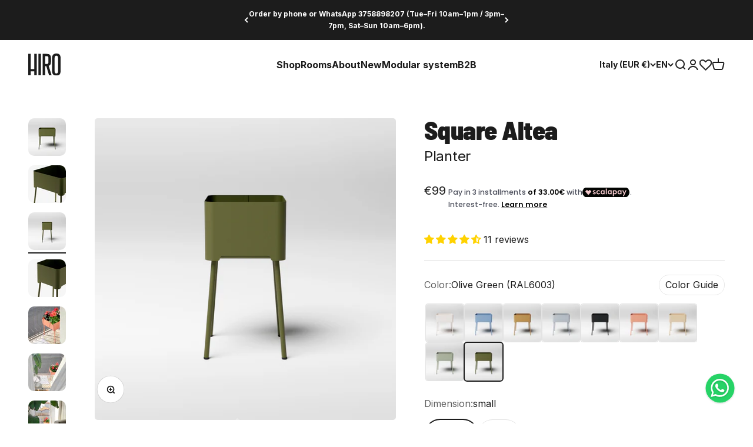

--- FILE ---
content_type: text/html; charset=utf-8
request_url: https://hiro.design/en/products/portavasi-altea-quadra-verde-oliva
body_size: 95911
content:
<!doctype html>

<html class="no-js" lang="en" dir="ltr">
  <head>
    
    

    <meta charset="utf-8">
    
    <meta name="viewport" content="width=device-width, initial-scale=1.0">
    <meta name="theme-color" content="#ffffff">

<!-- Google Tag Manager -->
<script>(function(w,d,s,l,i){w[l]=w[l]||[];w[l].push({'gtm.start':
new Date().getTime(),event:'gtm.js'});var f=d.getElementsByTagName(s)[0],
j=d.createElement(s),dl=l!='dataLayer'?'&l='+l:'';j.async=true;j.src=
'https://www.googletagmanager.com/gtm.js?id='+i+dl;f.parentNode.insertBefore(j,f);
})(window,document,'script','dataLayer','GTM-5SV8242');</script>
<!-- End Google Tag Manager -->
    
    <title>Square Altea - Planter</title><meta name="description" content="Freestand square flowerpot holder in painted and treated steel for outdoor use Altea is the line of designer planters for your balcony but also for indoors. This square version, with rounded corners, completes the collection for versatility of use and aesthetics. Discover it also in the version with a wooden tray that "><link rel="canonical" href="https://hiro.design/en/products/portavasi-altea-quadra-verde-oliva"><link rel="shortcut icon" href="//hiro.design/cdn/shop/files/Hiro_Logotipo.png?v=1713345978&width=96">
      <link rel="apple-touch-icon" href="//hiro.design/cdn/shop/files/Hiro_Logotipo.png?v=1713345978&width=180"><link rel="preconnect" href="https://cdn.shopify.com">
    <link rel="preconnect" href="https://fonts.shopifycdn.com" crossorigin>
    <link rel="dns-prefetch" href="https://productreviews.shopifycdn.com"><link rel="preload" href="//hiro.design/cdn/fonts/roboto_condensed/robotocondensed_n7.0c73a613503672be244d2f29ab6ddd3fc3cc69ae.woff2" as="font" type="font/woff2" crossorigin><link rel="preload" href="//hiro.design/cdn/fonts/inter/inter_n4.b2a3f24c19b4de56e8871f609e73ca7f6d2e2bb9.woff2" as="font" type="font/woff2" crossorigin><meta property="og:type" content="product">
  <meta property="og:title" content="Square Altea - Planter">
  <meta property="product:price:amount" content="99">
  <meta property="product:price:currency" content="EUR"><meta property="og:image" content="http://hiro.design/cdn/shop/files/AlteaQuadrataBig-VerdeOliva_1.jpg?v=1712587717&width=2048">
  <meta property="og:image:secure_url" content="https://hiro.design/cdn/shop/files/AlteaQuadrataBig-VerdeOliva_1.jpg?v=1712587717&width=2048">
  <meta property="og:image:width" content="2048">
  <meta property="og:image:height" content="2048"><meta property="og:description" content="Freestand square flowerpot holder in painted and treated steel for outdoor use Altea is the line of designer planters for your balcony but also for indoors. This square version, with rounded corners, completes the collection for versatility of use and aesthetics. Discover it also in the version with a wooden tray that "><meta property="og:url" content="https://hiro.design/en/products/portavasi-altea-quadra-verde-oliva">
<meta property="og:site_name" content="HiroDesign"><meta name="twitter:card" content="summary"><meta name="twitter:title" content="Square Altea - Planter">
  <meta name="twitter:description" content="Freestand square flowerpot holder in painted and treated steel for outdoor use Altea is the line of designer planters for your balcony but also for indoors. This square version, with rounded corners, completes the collection for versatility of use and aesthetics. Discover it also in the version with a wooden tray that turns it into a practical coffee table or a bedside table for your bedroom. Our houseplants grow thanks to the care we give them every day. Giving them a container that enhances them and makes them even more protagonists, of our home or our garden, is only the last stage of this commitment. Altea is precisely &quot;the one who takes care of&quot; and, from today, the piece of design that will take care of the beauty of your flowers. ATTENTION: wooden tray not included (see complete tray set"><meta name="twitter:image" content="https://hiro.design/cdn/shop/files/AlteaQuadrataBig-VerdeOliva_1.jpg?crop=center&height=1200&v=1712587717&width=1200">
  <meta name="twitter:image:alt" content="">
  <script type="application/ld+json">
  {
    "@context": "https://schema.org",
    "@type": "Product",
    "productID": 9022259855700,
    "offers": [{
          "@type": "Offer",
          "name": "Olive Green (RAL6003) \/ small",
          "availability":"https://schema.org/InStock",
          "price": 99.0,
          "priceCurrency": "EUR",
          "priceValidUntil": "2026-02-06","sku": "HI01073","gtin": "29575764","url": "https://hiro.design/en/products/portavasi-altea-quadra-verde-oliva?variant=47912729575764"
        },
{
          "@type": "Offer",
          "name": "Olive Green (RAL6003) \/ Large",
          "availability":"https://schema.org/InStock",
          "price": 159.0,
          "priceCurrency": "EUR",
          "priceValidUntil": "2026-02-06","sku": "HI01082","gtin": "29608532","url": "https://hiro.design/en/products/portavasi-altea-quadra-verde-oliva?variant=47912729608532"
        }
],"aggregateRating": {
        "@type": "AggregateRating",
        "ratingValue": "4.64",
        "reviewCount": "11",
        "worstRating": "1.0",
        "bestRating": "5.0"
      },"brand": {
      "@type": "Brand",
      "name": "Gabriele Panciera"
    },
    "name": "Square Altea - Planter",
    "description": " Freestand square flowerpot holder in painted and treated steel for outdoor use\n\n Altea is the line of designer planters for your balcony but also for indoors. This square version, with rounded corners, completes the collection for versatility of use and aesthetics. Discover it also in the version with a wooden tray that turns it into a practical coffee table or a bedside table for your bedroom.\n\n Our houseplants grow thanks to the care we give them every day. Giving them a container that enhances them and makes them even more protagonists, of our home or our garden, is only the last stage of this commitment. Altea is precisely \"the one who takes care of\" and, from today, the piece of design that will take care of the beauty of your flowers.\n\n ATTENTION: wooden tray not included (see complete tray set or purchase tray separately)",
    "category": "pot holders and planters, outdoor, Altea, square Altea",
    "url": "https://hiro.design/en/products/portavasi-altea-quadra-verde-oliva",
    "sku": "HI01073","gtin": "29575764","weight": {
        "@type": "QuantitativeValue",
        "unitCode": "kg",
        "value": 7.0
      },"image": {
      "@type": "ImageObject",
      "url": "https://hiro.design/cdn/shop/files/AlteaQuadrataBig-VerdeOliva_1.jpg?v=1712587717&width=1024",
      "image": "https://hiro.design/cdn/shop/files/AlteaQuadrataBig-VerdeOliva_1.jpg?v=1712587717&width=1024",
      "name": "",
      "width": "1024",
      "height": "1024"
    }
  }
  </script>



  <script type="application/ld+json">
  {
    "@context": "https://schema.org",
    "@type": "BreadcrumbList",
  "itemListElement": [{
      "@type": "ListItem",
      "position": 1,
      "name": "Home",
      "item": "https://hiro.design"
    },{
          "@type": "ListItem",
          "position": 2,
          "name": "Square Altea - Planter",
          "item": "https://hiro.design/en/products/portavasi-altea-quadra-verde-oliva"
        }]
  }
  </script>

<style>/* Typography (heading) */
  @font-face {
  font-family: "Roboto Condensed";
  font-weight: 700;
  font-style: normal;
  font-display: fallback;
  src: url("//hiro.design/cdn/fonts/roboto_condensed/robotocondensed_n7.0c73a613503672be244d2f29ab6ddd3fc3cc69ae.woff2") format("woff2"),
       url("//hiro.design/cdn/fonts/roboto_condensed/robotocondensed_n7.ef6ece86ba55f49c27c4904a493c283a40f3a66e.woff") format("woff");
}

@font-face {
  font-family: "Roboto Condensed";
  font-weight: 700;
  font-style: italic;
  font-display: fallback;
  src: url("//hiro.design/cdn/fonts/roboto_condensed/robotocondensed_i7.bed9f3a01efda68cdff8b63e6195c957a0da68cb.woff2") format("woff2"),
       url("//hiro.design/cdn/fonts/roboto_condensed/robotocondensed_i7.9ca5759a0bcf75a82b270218eab4c83ec254abf8.woff") format("woff");
}

/* Typography (body) */
  @font-face {
  font-family: Inter;
  font-weight: 400;
  font-style: normal;
  font-display: fallback;
  src: url("//hiro.design/cdn/fonts/inter/inter_n4.b2a3f24c19b4de56e8871f609e73ca7f6d2e2bb9.woff2") format("woff2"),
       url("//hiro.design/cdn/fonts/inter/inter_n4.af8052d517e0c9ffac7b814872cecc27ae1fa132.woff") format("woff");
}

@font-face {
  font-family: Inter;
  font-weight: 400;
  font-style: italic;
  font-display: fallback;
  src: url("//hiro.design/cdn/fonts/inter/inter_i4.feae1981dda792ab80d117249d9c7e0f1017e5b3.woff2") format("woff2"),
       url("//hiro.design/cdn/fonts/inter/inter_i4.62773b7113d5e5f02c71486623cf828884c85c6e.woff") format("woff");
}

@font-face {
  font-family: Inter;
  font-weight: 700;
  font-style: normal;
  font-display: fallback;
  src: url("//hiro.design/cdn/fonts/inter/inter_n7.02711e6b374660cfc7915d1afc1c204e633421e4.woff2") format("woff2"),
       url("//hiro.design/cdn/fonts/inter/inter_n7.6dab87426f6b8813070abd79972ceaf2f8d3b012.woff") format("woff");
}

@font-face {
  font-family: Inter;
  font-weight: 700;
  font-style: italic;
  font-display: fallback;
  src: url("//hiro.design/cdn/fonts/inter/inter_i7.b377bcd4cc0f160622a22d638ae7e2cd9b86ea4c.woff2") format("woff2"),
       url("//hiro.design/cdn/fonts/inter/inter_i7.7c69a6a34e3bb44fcf6f975857e13b9a9b25beb4.woff") format("woff");
}

/* FONT CUSTOM*/

@font-face {
  font-family: 'Barlow Semi Condensed Bold';
  src: url('https://cdn.shopify.com/s/files/1/0552/6582/0862/files/BarlowSemiCondensed-Bold.eot?v=1712592237');
  src: url('https://cdn.shopify.com/s/files/1/0552/6582/0862/files/BarlowSemiCondensed-Bold.eot?v=1712592237?#iefix') format('embedded-opentype'),
      url('https://cdn.shopify.com/s/files/1/0552/6582/0862/files/BarlowSemiCondensed-Bold.woff2?v=1712592236') format('woff2'),
      url('https://cdn.shopify.com/s/files/1/0552/6582/0862/files/BarlowSemiCondensed-Bold.woff?v=1712592236') format('woff'),
      url('https://cdn.shopify.com/s/files/1/0552/6582/0862/files/BarlowSemiCondensed-Bold.ttf?v=1712592224') format('truetype');
  font-display: swap;
}

@font-face {
  font-family: 'Barlow Semi Condensed Black';
  src: url('https://cdn.shopify.com/s/files/1/0552/6582/0862/files/BarlowSemiCondensed-Black.eot?v=1712592755');
  src: url('https://cdn.shopify.com/s/files/1/0552/6582/0862/files/BarlowSemiCondensed-Black.eot?v=1712592755?#iefix') format('embedded-opentype'),
      url('https://cdn.shopify.com/s/files/1/0552/6582/0862/files/BarlowSemiCondensed-Black.woff2?v=1712592754') format('woff2'),
      url('https://cdn.shopify.com/s/files/1/0552/6582/0862/files/BarlowSemiCondensed-Black.woff?v=1712592755') format('woff'),
      url('https://cdn.shopify.com/s/files/1/0552/6582/0862/files/BarlowSemiCondensed-Black.ttf?v=1712592750') format('truetype');
  font-display: swap;
}

  :root {
    /**
     * ---------------------------------------------------------------------
     * SPACING VARIABLES
     *
     * We are using a spacing inspired from frameworks like Tailwind CSS.
     * ---------------------------------------------------------------------
     */
    --spacing-0-5: 0.125rem; /* 2px */
    --spacing-1: 0.25rem; /* 4px */
    --spacing-1-5: 0.375rem; /* 6px */
    --spacing-2: 0.5rem; /* 8px */
    --spacing-2-5: 0.625rem; /* 10px */
    --spacing-3: 0.75rem; /* 12px */
    --spacing-3-5: 0.875rem; /* 14px */
    --spacing-4: 1rem; /* 16px */
    --spacing-4-5: 1.125rem; /* 18px */
    --spacing-5: 1.25rem; /* 20px */
    --spacing-5-5: 1.375rem; /* 22px */
    --spacing-6: 1.5rem; /* 24px */
    --spacing-6-5: 1.625rem; /* 26px */
    --spacing-7: 1.75rem; /* 28px */
    --spacing-7-5: 1.875rem; /* 30px */
    --spacing-8: 2rem; /* 32px */
    --spacing-8-5: 2.125rem; /* 34px */
    --spacing-9: 2.25rem; /* 36px */
    --spacing-9-5: 2.375rem; /* 38px */
    --spacing-10: 2.5rem; /* 40px */
    --spacing-11: 2.75rem; /* 44px */
    --spacing-12: 3rem; /* 48px */
    --spacing-14: 3.5rem; /* 56px */
    --spacing-16: 4rem; /* 64px */
    --spacing-18: 4.5rem; /* 72px */
    --spacing-20: 5rem; /* 80px */
    --spacing-24: 6rem; /* 96px */
    --spacing-28: 7rem; /* 112px */
    --spacing-32: 8rem; /* 128px */
    --spacing-36: 9rem; /* 144px */
    --spacing-40: 10rem; /* 160px */
    --spacing-44: 11rem; /* 176px */
    --spacing-48: 12rem; /* 192px */
    --spacing-52: 13rem; /* 208px */
    --spacing-56: 14rem; /* 224px */
    --spacing-60: 15rem; /* 240px */
    --spacing-64: 16rem; /* 256px */
    --spacing-72: 18rem; /* 288px */
    --spacing-80: 20rem; /* 320px */
    --spacing-96: 24rem; /* 384px */

    /* Container */
    --container-max-width: 1800px;
    --container-narrow-max-width: 1550px;
    --container-gutter: var(--spacing-5);
    --section-outer-spacing-block: var(--spacing-10);
    --section-inner-max-spacing-block: var(--spacing-9);
    --section-inner-spacing-inline: var(--container-gutter);
    --section-stack-spacing-block: var(--spacing-8);

    /* Grid gutter */
    --grid-gutter: var(--spacing-5);

    /* Product list settings */
    --product-list-row-gap: var(--spacing-8);
    --product-list-column-gap: var(--grid-gutter);

    /* Form settings */
    --input-gap: var(--spacing-2);
    --input-height: 2.625rem;
    --input-padding-inline: var(--spacing-4);

    /* Other sizes */
    --sticky-area-height: calc(var(--sticky-announcement-bar-enabled, 0) * var(--announcement-bar-height, 0px) + var(--sticky-header-enabled, 0) * var(--header-height, 0px));

    /* RTL support */
    --transform-logical-flip: 1;
    --transform-origin-start: left;
    --transform-origin-end: right;

    /**
     * ---------------------------------------------------------------------
     * TYPOGRAPHY
     * ---------------------------------------------------------------------
     */

    /* Font properties */
    --heading-giant-font-family: 'Barlow Semi Condensed Black', sans-serif;
    --heading-font-family: 'Barlow Semi Condensed Bold', sans-serif;
    --heading-font-weight: 700;
    --heading-font-style: normal;
    --heading-text-transform: normal;
    --heading-letter-spacing: -0.01em;
    --text-font-family: Inter, sans-serif;
    --text-font-weight: 400;
    --text-font-style: normal;
    --text-letter-spacing: 0.0em;

    /* Font sizes */
    --text-h0: 3rem;
    --text-h1: 2.5rem;
    --text-h2: 2rem;
    --text-h3: 1.5rem;
    --text-h4: 1.375rem;
    --text-h5: 1.125rem;
    --text-h6: 1rem;
    --text-xs: 0.6875rem;
    --text-sm: 0.75rem;
    --text-base: 0.875rem;
    --text-lg: 1.125rem;

    /**
     * ---------------------------------------------------------------------
     * COLORS
     * ---------------------------------------------------------------------
     */

    /* Color settings */--accent: 28 28 28;
    --text-primary: 28 28 28;
    --background-primary: 255 255 255;
    --dialog-background: 255 255 255;
    --border-color: var(--text-color, var(--text-primary)) / 0.12;

    /* Button colors */
    --button-background-primary: 28 28 28;
    --button-text-primary: 255 255 255;
    --button-background-secondary: 60 97 158;
    --button-text-secondary: 255 255 255;

    /* Status colors */
    --success-background: 238 241 235;
    --success-text: 112 138 92;
    --warning-background: 252 240 227;
    --warning-text: 227 126 22;
    --error-background: 245 229 229;
    --error-text: 170 40 38;

    /* Product colors */
    --on-sale-text: 216 57 57;
    --on-sale-badge-background: 216 57 57;
    --on-sale-badge-text: 255 255 255;
    --sold-out-badge-background: 190 189 185;
    --sold-out-badge-text: 0 0 0;
    --primary-badge-background: 60 97 158;
    --primary-badge-text: 255 255 255;
    --star-color: 255 183 74;
    --product-card-background: 255 255 255;
    --product-card-text: 28 28 28;

    /* Header colors */
    --header-background: 255 255 255;
    --header-text: 28 28 28;
    --header-secondary-text: 117 117 117;

    /* Footer colors */
    --footer-background: 255 255 255;
    --footer-text: 28 28 28;

    /* Rounded variables (used for border radius) */
    --rounded-xs: 0.25rem;
    --rounded-sm: 0.15625rem;
    --rounded: 0.3125rem;
    --rounded-lg: 0.625rem;
    --rounded-full: 9999px;

    --rounded-button: 3.75rem;
    --rounded-input: 12.5rem;

    /* Box shadow */
    --shadow-sm: 0 2px 8px rgb(var(--text-primary) / 0.0);
    --shadow: 0 5px 15px rgb(var(--text-primary) / 0.0);
    --shadow-md: 0 5px 30px rgb(var(--text-primary) / 0.0);
    --shadow-block: 0px 0px 50px rgb(var(--text-primary) / 0.0);

    /**
     * ---------------------------------------------------------------------
     * OTHER
     * ---------------------------------------------------------------------
     */

    --cursor-close-svg-url: url(//hiro.design/cdn/shop/t/82/assets/cursor-close.svg?v=147174565022153725511709630755);
    --cursor-zoom-in-svg-url: url(//hiro.design/cdn/shop/t/82/assets/cursor-zoom-in.svg?v=154953035094101115921709630755);
    --cursor-zoom-out-svg-url: url(//hiro.design/cdn/shop/t/82/assets/cursor-zoom-out.svg?v=16155520337305705181709630772);
    --checkmark-svg-url: url(//hiro.design/cdn/shop/t/82/assets/checkmark.svg?v=77552481021870063511709630751);
  }

  [dir="rtl"]:root {
    /* RTL support */
    --transform-logical-flip: -1;
    --transform-origin-start: right;
    --transform-origin-end: left;
  }

  @media screen and (min-width: 700px) {
    :root {
      /* Typography (font size) */
      --text-h0: 4rem;
      --text-h1: 3rem;
      --text-h2: 2.5rem;
      --text-h3: 2rem;
      --text-h4: 1.625rem;
      --text-h5: 1.25rem;
      --text-h6: 1.125rem;

      --text-xs: 0.75rem;
      --text-sm: 0.875rem;
      --text-base: 1.0rem;
      --text-lg: 1.25rem;

      /* Spacing */
      --container-gutter: 2rem;
      --section-outer-spacing-block: var(--spacing-14);
      --section-inner-max-spacing-block: var(--spacing-10);
      --section-inner-spacing-inline: var(--spacing-14);
      --section-stack-spacing-block: var(--spacing-12);

      /* Grid gutter */
      --grid-gutter: var(--spacing-6);

      /* Product list settings */
      --product-list-row-gap: var(--spacing-12);

      /* Form settings */
      --input-gap: 1rem;
      --input-height: 3.125rem;
      --input-padding-inline: var(--spacing-5);
    }
  }

  @media screen and (min-width: 1000px) {
    :root {
      /* Spacing settings */
      --container-gutter: var(--spacing-12);
      --section-outer-spacing-block: var(--spacing-16);
      --section-inner-max-spacing-block: var(--spacing-14);
      --section-inner-spacing-inline: var(--spacing-18);
      --section-stack-spacing-block: var(--spacing-12);
    }
  }

  @media screen and (min-width: 1150px) {
    :root {
      /* Spacing settings */
      --container-gutter: var(--spacing-12);
      --section-outer-spacing-block: var(--spacing-16);
      --section-inner-max-spacing-block: var(--spacing-14);
      --section-inner-spacing-inline: var(--spacing-18);
      --section-stack-spacing-block: var(--spacing-12);
    }
  }

  @media screen and (min-width: 1400px) {
    :root {
      /* Typography (font size) */
      --text-h0: 5rem;
      --text-h1: 3.75rem;
      --text-h2: 3rem;
      --text-h3: 2.25rem;
      --text-h4: 2rem;
      --text-h5: 1.5rem;
      --text-h6: 1.25rem;

      --section-outer-spacing-block: var(--spacing-20);
      --section-inner-max-spacing-block: var(--spacing-16);
      --section-inner-spacing-inline: var(--spacing-20);
    }
  }

  @media screen and (min-width: 1600px) {
    :root {
      --section-outer-spacing-block: var(--spacing-20);
      --section-inner-max-spacing-block: var(--spacing-18);
      --section-inner-spacing-inline: var(--spacing-24);
    }
  }

  /**
   * ---------------------------------------------------------------------
   * LIQUID DEPENDANT CSS
   *
   * Our main CSS is Liquid free, but some very specific features depend on
   * theme settings, so we have them here
   * ---------------------------------------------------------------------
   */@media screen and (pointer: fine) {
        /* The !important are for the Shopify Payment button to ensure we override the default from Shopify styles */
        .button:not([disabled]):not(.button--outline):hover, .btn:not([disabled]):hover, .shopify-payment-button__button--unbranded:not([disabled]):hover {
          background-color: transparent !important;
          color: rgb(var(--button-outline-color) / var(--button-background-opacity, 1)) !important;
          box-shadow: inset 0 0 0 2px currentColor !important;
        }

        .button--outline:not([disabled]):hover {
          background: rgb(var(--button-background));
          color: rgb(var(--button-text-color));
          box-shadow: inset 0 0 0 2px rgb(var(--button-background));
        }
      }</style><script>
  document.documentElement.classList.replace('no-js', 'js');

  // This allows to expose several variables to the global scope, to be used in scripts
  window.themeVariables = {
    settings: {
      showPageTransition: false,
      headingApparition: "split_rotation",
      pageType: "product",
      moneyFormat: "€{{amount_no_decimals}}",
      moneyWithCurrencyFormat: "€{{amount_no_decimals}} EUR",
      currencyCodeEnabled: false,
      cartType: "drawer",
      showDiscount: true,
      discountMode: "percentage"
    },

    strings: {
      accessibilityClose: "Close",
      accessibilityNext: "Next",
      accessibilityPrevious: "Previous",
      addToCartButton: "Add to cart",
      soldOutButton: "Sold out",
      preOrderButton: "Pre-order",
      unavailableButton: "Unavailable",
      closeGallery: "Close gallery",
      zoomGallery: "Zoom",
      errorGallery: "Image cannot be loaded",
      soldOutBadge: "Sold out",
      discountBadge: "Save @@",
      sku: "SKU:",
      searchNoResults: "No results could be found.",
      addOrderNote: "Add order note",
      editOrderNote: "Edit order note",
      shippingEstimatorNoResults: "Sorry, we do not ship to your address.",
      shippingEstimatorOneResult: "There is one shipping rate for your address:",
      shippingEstimatorMultipleResults: "There are several shipping rates for your address:",
      shippingEstimatorError: "One or more error occurred while retrieving shipping rates:"
    },

    breakpoints: {
      'sm': 'screen and (min-width: 700px)',
      'md': 'screen and (min-width: 1000px)',
      'lg': 'screen and (min-width: 1150px)',
      'xl': 'screen and (min-width: 1400px)',

      'sm-max': 'screen and (max-width: 699px)',
      'md-max': 'screen and (max-width: 999px)',
      'lg-max': 'screen and (max-width: 1149px)',
      'xl-max': 'screen and (max-width: 1399px)'
    }
  };// For detecting native share
  document.documentElement.classList.add(`native-share--${navigator.share ? 'enabled' : 'disabled'}`);// We save the product ID in local storage to be eventually used for recently viewed section
    try {
      const recentlyViewedProducts = new Set(JSON.parse(localStorage.getItem('theme:recently-viewed-products') || '[]'));

      recentlyViewedProducts.delete(9022259855700); // Delete first to re-move the product
      recentlyViewedProducts.add(9022259855700);

      localStorage.setItem('theme:recently-viewed-products', JSON.stringify(Array.from(recentlyViewedProducts.values()).reverse()));
    } catch (e) {
      // Safari in private mode does not allow setting item, we silently fail
    }</script><!-- EXTERNAL SCRIPTS -->
    
    <script
      type='text/javascript'
      src='https://static.klaviyo.com/onsite/js/klaviyo.js?company_id=UdCqTX'
      defer
    ></script>

    <script id="Cookiebot" src="https://consent.cookiebot.com/uc.js" data-cbid="66bc8c7a-6a40-4814-9718-114a71c916b8" data-blockingmode="auto" type="text/javascript" defer></script>

    <!-- Stamped - Begin script -->
      <script>function myInit(){ StampedFn.init({ apiKey: 'pubkey-9n77HTRBT0a4u3gZzNMO32YBg3m4j7', sId: '238788' }); }</script>
    <script async onload="myInit()" type="text/javascript" src="https://cdn1.stamped.io/files/widget.min.js"></script>
    <!-- Stamped - End script -->
    <!-- END EXTERNAL SCRIPTS -->

    <script type="module" src="//hiro.design/cdn/shop/t/82/assets/vendor.min.js?v=114992621884149252901709630751"></script>
    <script type="module" src="//hiro.design/cdn/shop/t/82/assets/theme.js?v=20457389878042920691716559461"></script>
    <script type="module" src="//hiro.design/cdn/shop/t/82/assets/sections.js?v=76436562162033498431716800615"></script>

    <script>window.performance && window.performance.mark && window.performance.mark('shopify.content_for_header.start');</script><meta name="google-site-verification" content="nLRomY1Oz1ldRFcI1Pqg9GnG7awt-dJ6j484Ap9_OaI">
<meta name="google-site-verification" content="sO8FCMAF97YUYQ6Z5KZF90yyJH3Iv-shfE71VJNoesw">
<meta id="shopify-digital-wallet" name="shopify-digital-wallet" content="/55265820862/digital_wallets/dialog">
<meta name="shopify-checkout-api-token" content="6494ee8429a46b3af2fe131118bb3c5d">
<meta id="in-context-paypal-metadata" data-shop-id="55265820862" data-venmo-supported="false" data-environment="production" data-locale="en_US" data-paypal-v4="true" data-currency="EUR">
<link rel="alternate" hreflang="x-default" href="https://hiro.design/products/portavasi-altea-quadra-verde-oliva">
<link rel="alternate" hreflang="it-IT" href="https://hiro.design/products/portavasi-altea-quadra-verde-oliva">
<link rel="alternate" hreflang="en-IT" href="https://hiro.design/en/products/portavasi-altea-quadra-verde-oliva">
<link rel="alternate" hreflang="de-IT" href="https://hiro.design/de/products/portavasi-altea-quadra-verde-oliva">
<link rel="alternate" type="application/json+oembed" href="https://hiro.design/en/products/portavasi-altea-quadra-verde-oliva.oembed">
<script async="async" src="/checkouts/internal/preloads.js?locale=en-IT"></script>
<link rel="preconnect" href="https://shop.app" crossorigin="anonymous">
<script async="async" src="https://shop.app/checkouts/internal/preloads.js?locale=en-IT&shop_id=55265820862" crossorigin="anonymous"></script>
<script id="apple-pay-shop-capabilities" type="application/json">{"shopId":55265820862,"countryCode":"IT","currencyCode":"EUR","merchantCapabilities":["supports3DS"],"merchantId":"gid:\/\/shopify\/Shop\/55265820862","merchantName":"HiroDesign","requiredBillingContactFields":["postalAddress","email","phone"],"requiredShippingContactFields":["postalAddress","email","phone"],"shippingType":"shipping","supportedNetworks":["visa","maestro","masterCard","amex"],"total":{"type":"pending","label":"HiroDesign","amount":"1.00"},"shopifyPaymentsEnabled":true,"supportsSubscriptions":true}</script>
<script id="shopify-features" type="application/json">{"accessToken":"6494ee8429a46b3af2fe131118bb3c5d","betas":["rich-media-storefront-analytics"],"domain":"hiro.design","predictiveSearch":true,"shopId":55265820862,"locale":"en"}</script>
<script>var Shopify = Shopify || {};
Shopify.shop = "hirodesign.myshopify.com";
Shopify.locale = "en";
Shopify.currency = {"active":"EUR","rate":"1.0"};
Shopify.country = "IT";
Shopify.theme = {"name":"hiro-design-2024\/main","id":160798441812,"schema_name":"Impact","schema_version":"5.1.1","theme_store_id":null,"role":"main"};
Shopify.theme.handle = "null";
Shopify.theme.style = {"id":null,"handle":null};
Shopify.cdnHost = "hiro.design/cdn";
Shopify.routes = Shopify.routes || {};
Shopify.routes.root = "/en/";</script>
<script type="module">!function(o){(o.Shopify=o.Shopify||{}).modules=!0}(window);</script>
<script>!function(o){function n(){var o=[];function n(){o.push(Array.prototype.slice.apply(arguments))}return n.q=o,n}var t=o.Shopify=o.Shopify||{};t.loadFeatures=n(),t.autoloadFeatures=n()}(window);</script>
<script>
  window.ShopifyPay = window.ShopifyPay || {};
  window.ShopifyPay.apiHost = "shop.app\/pay";
  window.ShopifyPay.redirectState = null;
</script>
<script id="shop-js-analytics" type="application/json">{"pageType":"product"}</script>
<script defer="defer" async type="module" src="//hiro.design/cdn/shopifycloud/shop-js/modules/v2/client.init-shop-cart-sync_BT-GjEfc.en.esm.js"></script>
<script defer="defer" async type="module" src="//hiro.design/cdn/shopifycloud/shop-js/modules/v2/chunk.common_D58fp_Oc.esm.js"></script>
<script defer="defer" async type="module" src="//hiro.design/cdn/shopifycloud/shop-js/modules/v2/chunk.modal_xMitdFEc.esm.js"></script>
<script type="module">
  await import("//hiro.design/cdn/shopifycloud/shop-js/modules/v2/client.init-shop-cart-sync_BT-GjEfc.en.esm.js");
await import("//hiro.design/cdn/shopifycloud/shop-js/modules/v2/chunk.common_D58fp_Oc.esm.js");
await import("//hiro.design/cdn/shopifycloud/shop-js/modules/v2/chunk.modal_xMitdFEc.esm.js");

  window.Shopify.SignInWithShop?.initShopCartSync?.({"fedCMEnabled":true,"windoidEnabled":true});

</script>
<script>
  window.Shopify = window.Shopify || {};
  if (!window.Shopify.featureAssets) window.Shopify.featureAssets = {};
  window.Shopify.featureAssets['shop-js'] = {"shop-cart-sync":["modules/v2/client.shop-cart-sync_DZOKe7Ll.en.esm.js","modules/v2/chunk.common_D58fp_Oc.esm.js","modules/v2/chunk.modal_xMitdFEc.esm.js"],"init-fed-cm":["modules/v2/client.init-fed-cm_B6oLuCjv.en.esm.js","modules/v2/chunk.common_D58fp_Oc.esm.js","modules/v2/chunk.modal_xMitdFEc.esm.js"],"shop-cash-offers":["modules/v2/client.shop-cash-offers_D2sdYoxE.en.esm.js","modules/v2/chunk.common_D58fp_Oc.esm.js","modules/v2/chunk.modal_xMitdFEc.esm.js"],"shop-login-button":["modules/v2/client.shop-login-button_QeVjl5Y3.en.esm.js","modules/v2/chunk.common_D58fp_Oc.esm.js","modules/v2/chunk.modal_xMitdFEc.esm.js"],"pay-button":["modules/v2/client.pay-button_DXTOsIq6.en.esm.js","modules/v2/chunk.common_D58fp_Oc.esm.js","modules/v2/chunk.modal_xMitdFEc.esm.js"],"shop-button":["modules/v2/client.shop-button_DQZHx9pm.en.esm.js","modules/v2/chunk.common_D58fp_Oc.esm.js","modules/v2/chunk.modal_xMitdFEc.esm.js"],"avatar":["modules/v2/client.avatar_BTnouDA3.en.esm.js"],"init-windoid":["modules/v2/client.init-windoid_CR1B-cfM.en.esm.js","modules/v2/chunk.common_D58fp_Oc.esm.js","modules/v2/chunk.modal_xMitdFEc.esm.js"],"init-shop-for-new-customer-accounts":["modules/v2/client.init-shop-for-new-customer-accounts_C_vY_xzh.en.esm.js","modules/v2/client.shop-login-button_QeVjl5Y3.en.esm.js","modules/v2/chunk.common_D58fp_Oc.esm.js","modules/v2/chunk.modal_xMitdFEc.esm.js"],"init-shop-email-lookup-coordinator":["modules/v2/client.init-shop-email-lookup-coordinator_BI7n9ZSv.en.esm.js","modules/v2/chunk.common_D58fp_Oc.esm.js","modules/v2/chunk.modal_xMitdFEc.esm.js"],"init-shop-cart-sync":["modules/v2/client.init-shop-cart-sync_BT-GjEfc.en.esm.js","modules/v2/chunk.common_D58fp_Oc.esm.js","modules/v2/chunk.modal_xMitdFEc.esm.js"],"shop-toast-manager":["modules/v2/client.shop-toast-manager_DiYdP3xc.en.esm.js","modules/v2/chunk.common_D58fp_Oc.esm.js","modules/v2/chunk.modal_xMitdFEc.esm.js"],"init-customer-accounts":["modules/v2/client.init-customer-accounts_D9ZNqS-Q.en.esm.js","modules/v2/client.shop-login-button_QeVjl5Y3.en.esm.js","modules/v2/chunk.common_D58fp_Oc.esm.js","modules/v2/chunk.modal_xMitdFEc.esm.js"],"init-customer-accounts-sign-up":["modules/v2/client.init-customer-accounts-sign-up_iGw4briv.en.esm.js","modules/v2/client.shop-login-button_QeVjl5Y3.en.esm.js","modules/v2/chunk.common_D58fp_Oc.esm.js","modules/v2/chunk.modal_xMitdFEc.esm.js"],"shop-follow-button":["modules/v2/client.shop-follow-button_CqMgW2wH.en.esm.js","modules/v2/chunk.common_D58fp_Oc.esm.js","modules/v2/chunk.modal_xMitdFEc.esm.js"],"checkout-modal":["modules/v2/client.checkout-modal_xHeaAweL.en.esm.js","modules/v2/chunk.common_D58fp_Oc.esm.js","modules/v2/chunk.modal_xMitdFEc.esm.js"],"shop-login":["modules/v2/client.shop-login_D91U-Q7h.en.esm.js","modules/v2/chunk.common_D58fp_Oc.esm.js","modules/v2/chunk.modal_xMitdFEc.esm.js"],"lead-capture":["modules/v2/client.lead-capture_BJmE1dJe.en.esm.js","modules/v2/chunk.common_D58fp_Oc.esm.js","modules/v2/chunk.modal_xMitdFEc.esm.js"],"payment-terms":["modules/v2/client.payment-terms_Ci9AEqFq.en.esm.js","modules/v2/chunk.common_D58fp_Oc.esm.js","modules/v2/chunk.modal_xMitdFEc.esm.js"]};
</script>
<script id="__st">var __st={"a":55265820862,"offset":3600,"reqid":"36111195-f70b-43fa-903f-3571418e814e-1769505693","pageurl":"hiro.design\/en\/products\/portavasi-altea-quadra-verde-oliva","u":"a4c1df54db5a","p":"product","rtyp":"product","rid":9022259855700};</script>
<script>window.ShopifyPaypalV4VisibilityTracking = true;</script>
<script id="captcha-bootstrap">!function(){'use strict';const t='contact',e='account',n='new_comment',o=[[t,t],['blogs',n],['comments',n],[t,'customer']],c=[[e,'customer_login'],[e,'guest_login'],[e,'recover_customer_password'],[e,'create_customer']],r=t=>t.map((([t,e])=>`form[action*='/${t}']:not([data-nocaptcha='true']) input[name='form_type'][value='${e}']`)).join(','),a=t=>()=>t?[...document.querySelectorAll(t)].map((t=>t.form)):[];function s(){const t=[...o],e=r(t);return a(e)}const i='password',u='form_key',d=['recaptcha-v3-token','g-recaptcha-response','h-captcha-response',i],f=()=>{try{return window.sessionStorage}catch{return}},m='__shopify_v',_=t=>t.elements[u];function p(t,e,n=!1){try{const o=window.sessionStorage,c=JSON.parse(o.getItem(e)),{data:r}=function(t){const{data:e,action:n}=t;return t[m]||n?{data:e,action:n}:{data:t,action:n}}(c);for(const[e,n]of Object.entries(r))t.elements[e]&&(t.elements[e].value=n);n&&o.removeItem(e)}catch(o){console.error('form repopulation failed',{error:o})}}const l='form_type',E='cptcha';function T(t){t.dataset[E]=!0}const w=window,h=w.document,L='Shopify',v='ce_forms',y='captcha';let A=!1;((t,e)=>{const n=(g='f06e6c50-85a8-45c8-87d0-21a2b65856fe',I='https://cdn.shopify.com/shopifycloud/storefront-forms-hcaptcha/ce_storefront_forms_captcha_hcaptcha.v1.5.2.iife.js',D={infoText:'Protected by hCaptcha',privacyText:'Privacy',termsText:'Terms'},(t,e,n)=>{const o=w[L][v],c=o.bindForm;if(c)return c(t,g,e,D).then(n);var r;o.q.push([[t,g,e,D],n]),r=I,A||(h.body.append(Object.assign(h.createElement('script'),{id:'captcha-provider',async:!0,src:r})),A=!0)});var g,I,D;w[L]=w[L]||{},w[L][v]=w[L][v]||{},w[L][v].q=[],w[L][y]=w[L][y]||{},w[L][y].protect=function(t,e){n(t,void 0,e),T(t)},Object.freeze(w[L][y]),function(t,e,n,w,h,L){const[v,y,A,g]=function(t,e,n){const i=e?o:[],u=t?c:[],d=[...i,...u],f=r(d),m=r(i),_=r(d.filter((([t,e])=>n.includes(e))));return[a(f),a(m),a(_),s()]}(w,h,L),I=t=>{const e=t.target;return e instanceof HTMLFormElement?e:e&&e.form},D=t=>v().includes(t);t.addEventListener('submit',(t=>{const e=I(t);if(!e)return;const n=D(e)&&!e.dataset.hcaptchaBound&&!e.dataset.recaptchaBound,o=_(e),c=g().includes(e)&&(!o||!o.value);(n||c)&&t.preventDefault(),c&&!n&&(function(t){try{if(!f())return;!function(t){const e=f();if(!e)return;const n=_(t);if(!n)return;const o=n.value;o&&e.removeItem(o)}(t);const e=Array.from(Array(32),(()=>Math.random().toString(36)[2])).join('');!function(t,e){_(t)||t.append(Object.assign(document.createElement('input'),{type:'hidden',name:u})),t.elements[u].value=e}(t,e),function(t,e){const n=f();if(!n)return;const o=[...t.querySelectorAll(`input[type='${i}']`)].map((({name:t})=>t)),c=[...d,...o],r={};for(const[a,s]of new FormData(t).entries())c.includes(a)||(r[a]=s);n.setItem(e,JSON.stringify({[m]:1,action:t.action,data:r}))}(t,e)}catch(e){console.error('failed to persist form',e)}}(e),e.submit())}));const S=(t,e)=>{t&&!t.dataset[E]&&(n(t,e.some((e=>e===t))),T(t))};for(const o of['focusin','change'])t.addEventListener(o,(t=>{const e=I(t);D(e)&&S(e,y())}));const B=e.get('form_key'),M=e.get(l),P=B&&M;t.addEventListener('DOMContentLoaded',(()=>{const t=y();if(P)for(const e of t)e.elements[l].value===M&&p(e,B);[...new Set([...A(),...v().filter((t=>'true'===t.dataset.shopifyCaptcha))])].forEach((e=>S(e,t)))}))}(h,new URLSearchParams(w.location.search),n,t,e,['guest_login'])})(!0,!0)}();</script>
<script integrity="sha256-4kQ18oKyAcykRKYeNunJcIwy7WH5gtpwJnB7kiuLZ1E=" data-source-attribution="shopify.loadfeatures" defer="defer" src="//hiro.design/cdn/shopifycloud/storefront/assets/storefront/load_feature-a0a9edcb.js" crossorigin="anonymous"></script>
<script crossorigin="anonymous" defer="defer" src="//hiro.design/cdn/shopifycloud/storefront/assets/shopify_pay/storefront-65b4c6d7.js?v=20250812"></script>
<script data-source-attribution="shopify.dynamic_checkout.dynamic.init">var Shopify=Shopify||{};Shopify.PaymentButton=Shopify.PaymentButton||{isStorefrontPortableWallets:!0,init:function(){window.Shopify.PaymentButton.init=function(){};var t=document.createElement("script");t.src="https://hiro.design/cdn/shopifycloud/portable-wallets/latest/portable-wallets.en.js",t.type="module",document.head.appendChild(t)}};
</script>
<script data-source-attribution="shopify.dynamic_checkout.buyer_consent">
  function portableWalletsHideBuyerConsent(e){var t=document.getElementById("shopify-buyer-consent"),n=document.getElementById("shopify-subscription-policy-button");t&&n&&(t.classList.add("hidden"),t.setAttribute("aria-hidden","true"),n.removeEventListener("click",e))}function portableWalletsShowBuyerConsent(e){var t=document.getElementById("shopify-buyer-consent"),n=document.getElementById("shopify-subscription-policy-button");t&&n&&(t.classList.remove("hidden"),t.removeAttribute("aria-hidden"),n.addEventListener("click",e))}window.Shopify?.PaymentButton&&(window.Shopify.PaymentButton.hideBuyerConsent=portableWalletsHideBuyerConsent,window.Shopify.PaymentButton.showBuyerConsent=portableWalletsShowBuyerConsent);
</script>
<script data-source-attribution="shopify.dynamic_checkout.cart.bootstrap">document.addEventListener("DOMContentLoaded",(function(){function t(){return document.querySelector("shopify-accelerated-checkout-cart, shopify-accelerated-checkout")}if(t())Shopify.PaymentButton.init();else{new MutationObserver((function(e,n){t()&&(Shopify.PaymentButton.init(),n.disconnect())})).observe(document.body,{childList:!0,subtree:!0})}}));
</script>
<link id="shopify-accelerated-checkout-styles" rel="stylesheet" media="screen" href="https://hiro.design/cdn/shopifycloud/portable-wallets/latest/accelerated-checkout-backwards-compat.css" crossorigin="anonymous">
<style id="shopify-accelerated-checkout-cart">
        #shopify-buyer-consent {
  margin-top: 1em;
  display: inline-block;
  width: 100%;
}

#shopify-buyer-consent.hidden {
  display: none;
}

#shopify-subscription-policy-button {
  background: none;
  border: none;
  padding: 0;
  text-decoration: underline;
  font-size: inherit;
  cursor: pointer;
}

#shopify-subscription-policy-button::before {
  box-shadow: none;
}

      </style>

<script>window.performance && window.performance.mark && window.performance.mark('shopify.content_for_header.end');</script>
<link href="//hiro.design/cdn/shop/t/82/assets/theme.css?v=93021341762546352111769189823" rel="stylesheet" type="text/css" media="all" />
    
<script type="text/javascript">
    (function(c,l,a,r,i,t,y){
        c[a]=c[a]function(){(c[a].q=c[a].q[]).push(arguments)};
        t=l.createElement(r);t.async=1;t.src="https://www.clarity.ms/tag/"+i;
        y=l.getElementsByTagName(r)[0];y.parentNode.insertBefore(t,y);
    })(window, document, "clarity", "script", "q0vom6f70i");
</script>


    
<!-- BEGIN app block: shopify://apps/t-lab-ai-language-translate/blocks/custom_translations/b5b83690-efd4-434d-8c6a-a5cef4019faf --><!-- BEGIN app snippet: custom_translation_scripts --><script>
(()=>{var o=/\([0-9]+?\)$/,M=/\r?\n|\r|\t|\xa0|\u200B|\u200E|&nbsp;| /g,v=/<\/?[a-z][\s\S]*>/i,t=/^(https?:\/\/|\/\/)[^\s/$.?#].[^\s]*$/i,k=/\{\{\s*([a-zA-Z_]\w*)\s*\}\}/g,p=/\{\{\s*([a-zA-Z_]\w*)\s*\}\}/,r=/^(https:)?\/\/cdn\.shopify\.com\/(.+)\.(png|jpe?g|gif|webp|svgz?|bmp|tiff?|ico|avif)/i,e=/^(https:)?\/\/cdn\.shopify\.com/i,a=/\b(?:https?|ftp)?:?\/\/?[^\s\/]+\/[^\s]+\.(?:png|jpe?g|gif|webp|svgz?|bmp|tiff?|ico|avif)\b/i,I=/url\(['"]?(.*?)['"]?\)/,m="__label:",i=document.createElement("textarea"),u={t:["src","data-src","data-source","data-href","data-zoom","data-master","data-bg","base-src"],i:["srcset","data-srcset"],o:["href","data-href"],u:["href","data-href","data-src","data-zoom"]},g=new Set(["img","picture","button","p","a","input"]),h=16.67,s=function(n){return n.nodeType===Node.ELEMENT_NODE},c=function(n){return n.nodeType===Node.TEXT_NODE};function w(n){return r.test(n.trim())||a.test(n.trim())}function b(n){return(n=>(n=n.trim(),t.test(n)))(n)||e.test(n.trim())}var l=function(n){return!n||0===n.trim().length};function j(n){return i.innerHTML=n,i.value}function T(n){return A(j(n))}function A(n){return n.trim().replace(o,"").replace(M,"").trim()}var _=1e3;function D(n){n=n.trim().replace(M,"").replace(/&amp;/g,"&").replace(/&gt;/g,">").replace(/&lt;/g,"<").trim();return n.length>_?N(n):n}function E(n){return n.trim().toLowerCase().replace(/^https:/i,"")}function N(n){for(var t=5381,r=0;r<n.length;r++)t=(t<<5)+t^n.charCodeAt(r);return(t>>>0).toString(36)}function f(n){for(var t=document.createElement("template"),r=(t.innerHTML=n,["SCRIPT","IFRAME","OBJECT","EMBED","LINK","META"]),e=/^(on\w+|srcdoc|style)$/i,a=document.createTreeWalker(t.content,NodeFilter.SHOW_ELEMENT),i=a.nextNode();i;i=a.nextNode()){var o=i;if(r.includes(o.nodeName))o.remove();else for(var u=o.attributes.length-1;0<=u;--u)e.test(o.attributes[u].name)&&o.removeAttribute(o.attributes[u].name)}return t.innerHTML}function d(n,t,r){void 0===r&&(r=20);for(var e=n,a=0;e&&e.parentElement&&a<r;){for(var i=e.parentElement,o=0,u=t;o<u.length;o++)for(var s=u[o],c=0,l=s.l;c<l.length;c++){var f=l[c];switch(f.type){case"class":for(var d=0,v=i.classList;d<v.length;d++){var p=v[d];if(f.value.test(p))return s.label}break;case"id":if(i.id&&f.value.test(i.id))return s.label;break;case"attribute":if(i.hasAttribute(f.name)){if(!f.value)return s.label;var m=i.getAttribute(f.name);if(m&&f.value.test(m))return s.label}}}e=i,a++}return"unknown"}function y(n,t){var r,e,a;"function"==typeof window.fetch&&"AbortController"in window?(r=new AbortController,e=setTimeout(function(){return r.abort()},3e3),fetch(n,{credentials:"same-origin",signal:r.signal}).then(function(n){return clearTimeout(e),n.ok?n.json():Promise.reject(n)}).then(t).catch(console.error)):((a=new XMLHttpRequest).onreadystatechange=function(){4===a.readyState&&200===a.status&&t(JSON.parse(a.responseText))},a.open("GET",n,!0),a.timeout=3e3,a.send())}function O(){var l=/([^\s]+)\.(png|jpe?g|gif|webp|svgz?|bmp|tiff?|ico|avif)$/i,f=/_(\{width\}x*|\{width\}x\{height\}|\d{3,4}x\d{3,4}|\d{3,4}x|x\d{3,4}|pinco|icon|thumb|small|compact|medium|large|grande|original|master)(_crop_\w+)*(@[2-3]x)*(.progressive)*$/i,d=/^(https?|ftp|file):\/\//i;function r(n){var t,r="".concat(n.path).concat(n.v).concat(null!=(r=n.size)?r:"",".").concat(n.p);return n.m&&(r="".concat(n.path).concat(n.m,"/").concat(n.v).concat(null!=(t=n.size)?t:"",".").concat(n.p)),n.host&&(r="".concat(null!=(t=n.protocol)?t:"","//").concat(n.host).concat(r)),n.g&&(r+=n.g),r}return{h:function(n){var t=!0,r=(d.test(n)||n.startsWith("//")||(t=!1,n="https://example.com"+n),t);n.startsWith("//")&&(r=!1,n="https:"+n);try{new URL(n)}catch(n){return null}var e,a,i,o,u,s,n=new URL(n),c=n.pathname.split("/").filter(function(n){return n});return c.length<1||(a=c.pop(),e=null!=(e=c.pop())?e:null,null===(a=a.match(l)))?null:(s=a[1],a=a[2],i=s.match(f),o=s,(u=null)!==i&&(o=s.substring(0,i.index),u=i[0]),s=0<c.length?"/"+c.join("/")+"/":"/",{protocol:r?n.protocol:null,host:t?n.host:null,path:s,g:n.search,m:e,v:o,size:u,p:a,version:n.searchParams.get("v"),width:n.searchParams.get("width")})},T:r,S:function(n){return(n.m?"/".concat(n.m,"/"):"/").concat(n.v,".").concat(n.p)},M:function(n){return(n.m?"/".concat(n.m,"/"):"/").concat(n.v,".").concat(n.p,"?v=").concat(n.version||"0")},k:function(n,t){return r({protocol:t.protocol,host:t.host,path:t.path,g:t.g,m:t.m,v:t.v,size:n.size,p:t.p,version:t.version,width:t.width})}}}var x,S,C={},H={};function q(p,n){var m=new Map,g=new Map,i=new Map,r=new Map,e=new Map,a=new Map,o=new Map,u=function(n){return n.toLowerCase().replace(/[\s\W_]+/g,"")},s=new Set(n.A.map(u)),c=0,l=!1,f=!1,d=O();function v(n,t,r){s.has(u(n))||n&&t&&(r.set(n,t),l=!0)}function t(n,t){if(n&&n.trim()&&0!==m.size){var r=A(n),e=H[r];if(e&&(p.log("dictionary",'Overlapping text: "'.concat(n,'" related to html: "').concat(e,'"')),t)&&(n=>{if(n)for(var t=h(n.outerHTML),r=t._,e=(t.I||(r=0),n.parentElement),a=0;e&&a<5;){var i=h(e.outerHTML),o=i.I,i=i._;if(o){if(p.log("dictionary","Ancestor depth ".concat(a,": overlap score=").concat(i.toFixed(3),", base=").concat(r.toFixed(3))),r<i)return 1;if(i<r&&0<r)return}e=e.parentElement,a++}})(t))p.log("dictionary",'Skipping text translation for "'.concat(n,'" because an ancestor HTML translation exists'));else{e=m.get(r);if(e)return e;var a=n;if(a&&a.trim()&&0!==g.size){for(var i,o,u,s=g.entries(),c=s.next();!c.done;){var l=c.value[0],f=c.value[1],d=a.trim().match(l);if(d&&1<d.length){i=l,o=f,u=d;break}c=s.next()}if(i&&o&&u){var v=u.slice(1),t=o.match(k);if(t&&t.length===v.length)return t.reduce(function(n,t,r){return n.replace(t,v[r])},o)}}}}return null}function h(n){var r,e,a;return!n||!n.trim()||0===i.size?{I:null,_:0}:(r=D(n),a=0,(e=null)!=(n=i.get(r))?{I:n,_:1}:(i.forEach(function(n,t){-1!==t.indexOf(r)&&(t=r.length/t.length,a<t)&&(a=t,e=n)}),{I:e,_:a}))}function w(n){return n&&n.trim()&&0!==i.size&&(n=D(n),null!=(n=i.get(n)))?n:null}function b(n){if(n&&n.trim()&&0!==r.size){var t=E(n),t=r.get(t);if(t)return t;t=d.h(n);if(t){n=d.M(t).toLowerCase(),n=r.get(n);if(n)return n;n=d.S(t).toLowerCase(),t=r.get(n);if(t)return t}}return null}function T(n){return!n||!n.trim()||0===e.size||void 0===(n=e.get(A(n)))?null:n}function y(n){return!n||!n.trim()||0===a.size||void 0===(n=a.get(E(n)))?null:n}function x(n){var t;return!n||!n.trim()||0===o.size?null:null!=(t=o.get(A(n)))?t:(t=D(n),void 0!==(n=o.get(t))?n:null)}function S(){var n={j:m,D:g,N:i,O:r,C:e,H:a,q:o,L:l,R:c,F:C};return JSON.stringify(n,function(n,t){return t instanceof Map?Object.fromEntries(t.entries()):t})}return{J:function(n,t){v(n,t,m)},U:function(n,t){n&&t&&(n=new RegExp("^".concat(n,"$"),"s"),g.set(n,t),l=!0)},$:function(n,t){var r;n!==t&&(v((r=j(r=n).trim().replace(M,"").trim()).length>_?N(r):r,t,i),c=Math.max(c,n.length))},P:function(n,t){v(n,t,r),(n=d.h(n))&&(v(d.M(n).toLowerCase(),t,r),v(d.S(n).toLowerCase(),t,r))},G:function(n,t){v(n.replace("[img-alt]","").replace(M,"").trim(),t,e)},B:function(n,t){v(n,t,a)},W:function(n,t){f=!0,v(n,t,o)},V:function(){return p.log("dictionary","Translation dictionaries: ",S),i.forEach(function(n,r){m.forEach(function(n,t){r!==t&&-1!==r.indexOf(t)&&(C[t]=A(n),H[t]=r)})}),p.log("dictionary","appliedTextTranslations: ",JSON.stringify(C)),p.log("dictionary","overlappingTexts: ",JSON.stringify(H)),{L:l,Z:f,K:t,X:w,Y:b,nn:T,tn:y,rn:x}}}}function z(n,t,r){function f(n,t){t=n.split(t);return 2===t.length?t[1].trim()?t:[t[0]]:[n]}var d=q(r,t);return n.forEach(function(n){if(n){var c,l=n.name,n=n.value;if(l&&n){if("string"==typeof n)try{c=JSON.parse(n)}catch(n){return void r.log("dictionary","Invalid metafield JSON for "+l,function(){return String(n)})}else c=n;c&&Object.keys(c).forEach(function(e){if(e){var n,t,r,a=c[e];if(a)if(e!==a)if(l.includes("judge"))r=T(e),d.W(r,a);else if(e.startsWith("[img-alt]"))d.G(e,a);else if(e.startsWith("[img-src]"))n=E(e.replace("[img-src]","")),d.P(n,a);else if(v.test(e))d.$(e,a);else if(w(e))n=E(e),d.P(n,a);else if(b(e))r=E(e),d.B(r,a);else if("/"===(n=(n=e).trim())[0]&&"/"!==n[1]&&(r=E(e),d.B(r,a),r=T(e),d.J(r,a)),p.test(e))(s=(r=e).match(k))&&0<s.length&&(t=r.replace(/[-\/\\^$*+?.()|[\]]/g,"\\$&"),s.forEach(function(n){t=t.replace(n,"(.*)")}),d.U(t,a));else if(e.startsWith(m))r=a.replace(m,""),s=e.replace(m,""),d.J(T(s),r);else{if("product_tags"===l)for(var i=0,o=["_",":"];i<o.length;i++){var u=(n=>{if(e.includes(n)){var t=f(e,n),r=f(a,n);if(t.length===r.length)return t.forEach(function(n,t){n!==r[t]&&(d.J(T(n),r[t]),d.J(T("".concat(n,":")),"".concat(r[t],":")))}),{value:void 0}}})(o[i]);if("object"==typeof u)return u.value}var s=T(e);s!==a&&d.J(s,a)}}})}}}),d.V()}function L(y,x){var e=[{label:"judge-me",l:[{type:"class",value:/jdgm/i},{type:"id",value:/judge-me/i},{type:"attribute",name:"data-widget-name",value:/review_widget/i}]}],a=O();function S(r,n,e){n.forEach(function(n){var t=r.getAttribute(n);t&&(t=n.includes("href")?e.tn(t):e.K(t))&&r.setAttribute(n,t)})}function M(n,t,r){var e,a=n.getAttribute(t);a&&((e=i(a=E(a.split("&")[0]),r))?n.setAttribute(t,e):(e=r.tn(a))&&n.setAttribute(t,e))}function k(n,t,r){var e=n.getAttribute(t);e&&(e=((n,t)=>{var r=(n=n.split(",").filter(function(n){return null!=n&&""!==n.trim()}).map(function(n){var n=n.trim().split(/\s+/),t=n[0].split("?"),r=t[0],t=t[1],t=t?t.split("&"):[],e=((n,t)=>{for(var r=0;r<n.length;r++)if(t(n[r]))return n[r];return null})(t,function(n){return n.startsWith("v=")}),t=t.filter(function(n){return!n.startsWith("v=")}),n=n[1];return{url:r,version:e,en:t.join("&"),size:n}}))[0].url;if(r=i(r=n[0].version?"".concat(r,"?").concat(n[0].version):r,t)){var e=a.h(r);if(e)return n.map(function(n){var t=n.url,r=a.h(t);return r&&(t=a.k(r,e)),n.en&&(r=t.includes("?")?"&":"?",t="".concat(t).concat(r).concat(n.en)),t=n.size?"".concat(t," ").concat(n.size):t}).join(",")}})(e,r))&&n.setAttribute(t,e)}function i(n,t){var r=a.h(n);return null===r?null:(n=t.Y(n))?null===(n=a.h(n))?null:a.k(r,n):(n=a.S(r),null===(t=t.Y(n))||null===(n=a.h(t))?null:a.k(r,n))}function A(n,t,r){var e,a,i,o;r.an&&(e=n,a=r.on,u.o.forEach(function(n){var t=e.getAttribute(n);if(!t)return!1;!t.startsWith("/")||t.startsWith("//")||t.startsWith(a)||(t="".concat(a).concat(t),e.setAttribute(n,t))})),i=n,r=u.u.slice(),o=t,r.forEach(function(n){var t,r=i.getAttribute(n);r&&(w(r)?(t=o.Y(r))&&i.setAttribute(n,t):(t=o.tn(r))&&i.setAttribute(n,t))})}function _(t,r){var n,e,a,i,o;u.t.forEach(function(n){return M(t,n,r)}),u.i.forEach(function(n){return k(t,n,r)}),e="alt",a=r,(o=(n=t).getAttribute(e))&&((i=a.nn(o))?n.setAttribute(e,i):(i=a.K(o))&&n.setAttribute(e,i))}return{un:function(n){return!(!n||!s(n)||x.sn.includes((n=n).tagName.toLowerCase())||n.classList.contains("tl-switcher-container")||(n=n.parentNode)&&["SCRIPT","STYLE"].includes(n.nodeName.toUpperCase()))},cn:function(n){if(c(n)&&null!=(t=n.textContent)&&t.trim()){if(y.Z)if("judge-me"===d(n,e,5)){var t=y.rn(n.textContent);if(t)return void(n.textContent=j(t))}var r,t=y.K(n.textContent,n.parentElement||void 0);t&&(r=n.textContent.trim().replace(o,"").trim(),n.textContent=j(n.textContent.replace(r,t)))}},ln:function(n){if(!!l(n.textContent)||!n.innerHTML)return!1;if(y.Z&&"judge-me"===d(n,e,5)){var t=y.rn(n.innerHTML);if(t)return n.innerHTML=f(t),!0}t=y.X(n.innerHTML);return!!t&&(n.innerHTML=f(t),!0)},fn:function(n){var t,r,e,a,i,o,u,s,c,l;switch(S(n,["data-label","title"],y),n.tagName.toLowerCase()){case"span":S(n,["data-tooltip"],y);break;case"a":A(n,y,x);break;case"input":c=u=y,(l=(s=o=n).getAttribute("type"))&&("submit"===l||"button"===l)&&(l=s.getAttribute("value"),c=c.K(l))&&s.setAttribute("value",c),S(o,["placeholder"],u);break;case"textarea":S(n,["placeholder"],y);break;case"img":_(n,y);break;case"picture":for(var f=y,d=n.childNodes,v=0;v<d.length;v++){var p=d[v];if(p.tagName)switch(p.tagName.toLowerCase()){case"source":k(p,"data-srcset",f),k(p,"srcset",f);break;case"img":_(p,f)}}break;case"div":s=l=y,(u=o=c=n)&&(o=o.style.backgroundImage||o.getAttribute("data-bg")||"")&&"none"!==o&&(o=o.match(I))&&o[1]&&(o=o[1],s=s.Y(o))&&(u.style.backgroundImage='url("'.concat(s,'")')),a=c,i=l,["src","data-src","data-bg"].forEach(function(n){return M(a,n,i)}),["data-bgset"].forEach(function(n){return k(a,n,i)}),["data-href"].forEach(function(n){return S(a,[n],i)});break;case"button":r=y,(e=(t=n).getAttribute("value"))&&(r=r.K(e))&&t.setAttribute("value",r);break;case"iframe":e=y,(r=(t=n).getAttribute("src"))&&(e=e.tn(r))&&t.setAttribute("src",e);break;case"video":for(var m=n,g=y,h=["src"],w=0;w<h.length;w++){var b=h[w],T=m.getAttribute(b);T&&(T=g.tn(T))&&m.setAttribute(b,T)}}},getImageTranslation:function(n){return i(n,y)}}}function R(s,c,l){r=c.dn,e=new WeakMap;var r,e,a={add:function(n){var t=Date.now()+r;e.set(n,t)},has:function(n){var t=null!=(t=e.get(n))?t:0;return!(Date.now()>=t&&(e.delete(n),1))}},i=[],o=[],f=[],d=[],u=2*h,v=3*h;function p(n){var t,r,e;n&&(n.nodeType===Node.TEXT_NODE&&s.un(n.parentElement)?s.cn(n):s.un(n)&&(n=n,s.fn(n),t=g.has(n.tagName.toLowerCase())||(t=(t=n).getBoundingClientRect(),r=window.innerHeight||document.documentElement.clientHeight,e=window.innerWidth||document.documentElement.clientWidth,r=t.top<=r&&0<=t.top+t.height,e=t.left<=e&&0<=t.left+t.width,r&&e),a.has(n)||(t?i:o).push(n)))}function m(n){if(l.log("messageHandler","Processing element:",n),s.un(n)){var t=s.ln(n);if(a.add(n),!t){var r=n.childNodes;l.log("messageHandler","Child nodes:",r);for(var e=0;e<r.length;e++)p(r[e])}}}requestAnimationFrame(function n(){for(var t=performance.now();0<i.length;){var r=i.shift();if(r&&!a.has(r)&&m(r),performance.now()-t>=v)break}requestAnimationFrame(n)}),requestAnimationFrame(function n(){for(var t=performance.now();0<o.length;){var r=o.shift();if(r&&!a.has(r)&&m(r),performance.now()-t>=u)break}requestAnimationFrame(n)}),c.vn&&requestAnimationFrame(function n(){for(var t=performance.now();0<f.length;){var r=f.shift();if(r&&s.fn(r),performance.now()-t>=u)break}requestAnimationFrame(n)}),c.pn&&requestAnimationFrame(function n(){for(var t=performance.now();0<d.length;){var r=d.shift();if(r&&s.cn(r),performance.now()-t>=u)break}requestAnimationFrame(n)});var n={subtree:!0,childList:!0,attributes:c.vn,characterData:c.pn};new MutationObserver(function(n){l.log("observer","Observer:",n);for(var t=0;t<n.length;t++){var r=n[t];switch(r.type){case"childList":for(var e=r.addedNodes,a=0;a<e.length;a++)p(e[a]);var i=r.target.childNodes;if(i.length<=10)for(var o=0;o<i.length;o++)p(i[o]);break;case"attributes":var u=r.target;s.un(u)&&u&&f.push(u);break;case"characterData":c.pn&&(u=r.target)&&u.nodeType===Node.TEXT_NODE&&d.push(u)}}}).observe(document.documentElement,n)}void 0===window.TranslationLab&&(window.TranslationLab={}),window.TranslationLab.CustomTranslations=(x=(()=>{var a;try{a=window.localStorage.getItem("tlab_debug_mode")||null}catch(n){a=null}return{log:function(n,t){for(var r=[],e=2;e<arguments.length;e++)r[e-2]=arguments[e];!a||"observer"===n&&"all"===a||("all"===a||a===n||"custom"===n&&"custom"===a)&&(n=r.map(function(n){if("function"==typeof n)try{return n()}catch(n){return"Error generating parameter: ".concat(n.message)}return n}),console.log.apply(console,[t].concat(n)))}}})(),S=null,{init:function(n,t){n&&!n.isPrimaryLocale&&n.translationsMetadata&&n.translationsMetadata.length&&(0<(t=((n,t,r,e)=>{function a(n,t){for(var r=[],e=2;e<arguments.length;e++)r[e-2]=arguments[e];for(var a=0,i=r;a<i.length;a++){var o=i[a];if(o&&void 0!==o[n])return o[n]}return t}var i=window.localStorage.getItem("tlab_feature_options"),o=null;if(i)try{o=JSON.parse(i)}catch(n){e.log("dictionary","Invalid tlab_feature_options JSON",String(n))}var r=a("useMessageHandler",!0,o,i=r),u=a("messageHandlerCooldown",2e3,o,i),s=a("localizeUrls",!1,o,i),c=a("processShadowRoot",!1,o,i),l=a("attributesMutations",!1,o,i),f=a("processCharacterData",!1,o,i),d=a("excludedTemplates",[],o,i),o=a("phraseIgnoreList",[],o,i);return e.log("dictionary","useMessageHandler:",r),e.log("dictionary","messageHandlerCooldown:",u),e.log("dictionary","localizeUrls:",s),e.log("dictionary","processShadowRoot:",c),e.log("dictionary","attributesMutations:",l),e.log("dictionary","processCharacterData:",f),e.log("dictionary","excludedTemplates:",d),e.log("dictionary","phraseIgnoreList:",o),{sn:["html","head","meta","script","noscript","style","link","canvas","svg","g","path","ellipse","br","hr"],locale:n,on:t,gn:r,dn:u,an:s,hn:c,vn:l,pn:f,mn:d,A:o}})(n.locale,n.on,t,x)).mn.length&&t.mn.includes(n.template)||(n=z(n.translationsMetadata,t,x),S=L(n,t),n.L&&(t.gn&&R(S,t,x),window.addEventListener("DOMContentLoaded",function(){function e(n){n=/\/products\/(.+?)(\?.+)?$/.exec(n);return n?n[1]:null}var n,t,r,a;(a=document.querySelector(".cbb-frequently-bought-selector-label-name"))&&"true"!==a.getAttribute("translated")&&(n=e(window.location.pathname))&&(t="https://".concat(window.location.host,"/products/").concat(n,".json"),r="https://".concat(window.location.host).concat(window.Shopify.routes.root,"products/").concat(n,".json"),y(t,function(n){a.childNodes.forEach(function(t){t.textContent===n.product.title&&y(r,function(n){t.textContent!==n.product.title&&(t.textContent=n.product.title,a.setAttribute("translated","true"))})})}),document.querySelectorAll('[class*="cbb-frequently-bought-selector-link"]').forEach(function(t){var n,r;"true"!==t.getAttribute("translated")&&(n=t.getAttribute("href"))&&(r=e(n))&&y("https://".concat(window.location.host).concat(window.Shopify.routes.root,"products/").concat(r,".json"),function(n){t.textContent!==n.product.title&&(t.textContent=n.product.title,t.setAttribute("translated","true"))})}))}))))},getImageTranslation:function(n){return x.log("dictionary","translationManager: ",S),S?S.getImageTranslation(n):null}})})();
</script><!-- END app snippet -->

<script>
  (function() {
    var ctx = {
      locale: 'en',
      isPrimaryLocale: false,
      rootUrl: '/en',
      translationsMetadata: [{},{"name":"custom-resource-152cjltn3d","value":{"Oggi è il giorno giusto per trasformare la tua casa.":"Today is the perfect day to transform your home.","Termini e Condizioni":"Terms and Conditions","Se ti assenti, avvisaci! La spedizione potrebbe essere in anticipo.":"If you’re away, let us know! Your order may arrive earlier than expected.","Potrebbero piacerti anche":"You may also like","Carrello":"Cart","Varianti":"Options","Riempi il tuo carrello.":"Fill up your cart.\n","Acquista ora!":"Shop now!"}},{"name":"judge-me-product-review","value":null}],
      template: "product.variant-size",
    };
    var settings = null;
    TranslationLab.CustomTranslations.init(ctx, settings);
  })()
</script>


<!-- END app block --><!-- BEGIN app block: shopify://apps/elevar-conversion-tracking/blocks/dataLayerEmbed/bc30ab68-b15c-4311-811f-8ef485877ad6 -->



<script type="module" dynamic>
  const configUrl = "/a/elevar/static/configs/66b61d37a74074ee9099b2a6be6679f029a2f8ff/config.js";
  const config = (await import(configUrl)).default;
  const scriptUrl = config.script_src_app_theme_embed;

  if (scriptUrl) {
    const { handler } = await import(scriptUrl);

    await handler(
      config,
      {
        cartData: {
  marketId: "1155891459",
  attributes:{},
  cartTotal: "0.0",
  currencyCode:"EUR",
  items: []
}
,
        user: {cartTotal: "0.0",
    currencyCode:"EUR",customer: {},
}
,
        isOnCartPage:false,
        collectionView:null,
        searchResultsView:null,
        productView:{
    attributes:{},
    currencyCode:"EUR",defaultVariant: {id:"HI01073",name:"Square Altea - Planter",
        brand:"Gabriele Panciera",
        category:"pot holders and planters, outdoor, Altea, square Altea",
        variant:"Olive Green (RAL6003) \/ small",
        price: "99.0",
        productId: "9022259855700",
        variantId: "47912729575764",
        compareAtPrice: "99.0",image:"\/\/hiro.design\/cdn\/shop\/files\/AlteaQuadrataSmall-VerdeOliva_1.jpg?v=1712587717",url:"\/en\/products\/portavasi-altea-quadra-verde-oliva?variant=47912729575764"},items: [{id:"HI01073",name:"Square Altea - Planter",
          brand:"Gabriele Panciera",
          category:"pot holders and planters, outdoor, Altea, square Altea",
          variant:"Olive Green (RAL6003) \/ small",
          price: "99.0",
          productId: "9022259855700",
          variantId: "47912729575764",
          compareAtPrice: "99.0",image:"\/\/hiro.design\/cdn\/shop\/files\/AlteaQuadrataSmall-VerdeOliva_1.jpg?v=1712587717",url:"\/en\/products\/portavasi-altea-quadra-verde-oliva?variant=47912729575764"},{id:"HI01082",name:"Square Altea - Planter",
          brand:"Gabriele Panciera",
          category:"pot holders and planters, outdoor, Altea, square Altea",
          variant:"Olive Green (RAL6003) \/ Large",
          price: "159.0",
          productId: "9022259855700",
          variantId: "47912729608532",
          compareAtPrice: "159.0",image:"\/\/hiro.design\/cdn\/shop\/files\/AlteaQuadrataBig-VerdeOliva_1.jpg?v=1712587717",url:"\/en\/products\/portavasi-altea-quadra-verde-oliva?variant=47912729608532"},]
  },
        checkoutComplete: null
      }
    );
  }
</script>


<!-- END app block --><!-- BEGIN app block: shopify://apps/wishlist-hero/blocks/app-embed/a9a5079b-59e8-47cb-b659-ecf1c60b9b72 -->


  <script type="application/json" id="WH-ProductJson-product-template">
    {"id":9022259855700,"title":"Square Altea - Planter","handle":"portavasi-altea-quadra-verde-oliva","description":"\u003cp\u003e Freestand square flowerpot holder in painted and treated steel for outdoor use\u003c\/p\u003e\n\n\u003cp\u003e Altea is the line of designer planters for your balcony but also for indoors. This square version, with rounded corners, completes the collection for versatility of use and aesthetics. Discover it also in the version with a wooden tray that turns it into a practical coffee table or a bedside table for your bedroom.\u003c\/p\u003e\n\n \u003cp\u003eOur houseplants grow thanks to the care we give them every day. Giving them a container that enhances them and makes them even more protagonists, of our home or our garden, is only the last stage of this commitment. Altea is precisely \"the one who takes care of\" and, from today, the piece of design that will take care of the beauty of your flowers.\u003c\/p\u003e\n\n\u003cp\u003e ATTENTION: wooden tray not included (see \u003ca href=\"https:\/\/hiro.design\/products\/set-portavasi-altea-quadra-e-vassoio-verde-oliva-1\"\u003ecomplete tray set\u003c\/a\u003e or purchase \u003ca href=\"https:\/\/hiro.design\/products\/vassoio-per-portavasi-altea-quadra\"\u003etray separately)\u003c\/a\u003e\u003c\/p\u003e","published_at":"2024-04-09T17:06:53+02:00","created_at":"2024-04-08T14:38:09+02:00","vendor":"Gabriele Panciera","type":"pot holders and planters, outdoor, Altea, square Altea","tags":["active","altea","BFCM24","BFCM25","bfcm25-20","colori:nero-grafite\/cannella\/grigio-carta-da-zucchero\/vaniglia\/terracotta\/verde-oliva\/bianco-conchiglia\/blu-fiordaliso\/verde-fossile","design","DROP1","fioriere","outdoor","outdoors","portavasi","portvasi","promo_bh","saldiestivi24_10","summer","toni freddi","voucher active","voucher_active","Wintersales26","wintersales26_10"],"price":9900,"price_min":9900,"price_max":15900,"available":true,"price_varies":true,"compare_at_price":9900,"compare_at_price_min":9900,"compare_at_price_max":15900,"compare_at_price_varies":true,"variants":[{"id":47912729575764,"title":"Olive Green (RAL6003) \/ small","option1":"Olive Green (RAL6003)","option2":"small","option3":null,"sku":"HI01073","requires_shipping":true,"taxable":true,"featured_image":{"id":54731085152596,"product_id":9022259855700,"position":3,"created_at":"2024-04-08T16:48:34+02:00","updated_at":"2024-04-08T16:48:37+02:00","alt":null,"width":2048,"height":2048,"src":"\/\/hiro.design\/cdn\/shop\/files\/AlteaQuadrataSmall-VerdeOliva_1.jpg?v=1712587717","variant_ids":[47912729575764]},"available":true,"name":"Square Altea - Planter - Olive Green (RAL6003) \/ small","public_title":"Olive Green (RAL6003) \/ small","options":["Olive Green (RAL6003)","small"],"price":9900,"weight":7000,"compare_at_price":9900,"inventory_management":"shopify","barcode":"29575764","featured_media":{"alt":null,"id":47454232346964,"position":3,"preview_image":{"aspect_ratio":1.0,"height":2048,"width":2048,"src":"\/\/hiro.design\/cdn\/shop\/files\/AlteaQuadrataSmall-VerdeOliva_1.jpg?v=1712587717"}},"requires_selling_plan":false,"selling_plan_allocations":[],"quantity_rule":{"min":1,"max":null,"increment":1}},{"id":47912729608532,"title":"Olive Green (RAL6003) \/ Large","option1":"Olive Green (RAL6003)","option2":"Big","option3":null,"sku":"HI01082","requires_shipping":true,"taxable":true,"featured_image":{"id":54731085054292,"product_id":9022259855700,"position":1,"created_at":"2024-04-08T16:48:34+02:00","updated_at":"2024-04-08T16:48:37+02:00","alt":null,"width":2048,"height":2048,"src":"\/\/hiro.design\/cdn\/shop\/files\/AlteaQuadrataBig-VerdeOliva_1.jpg?v=1712587717","variant_ids":[47912729608532]},"available":true,"name":"Square Altea - Planter - Olive Green (RAL6003) \/ Large","public_title":"Olive Green (RAL6003) \/ Large","options":["Olive Green (RAL6003)","Big"],"price":15900,"weight":17000,"compare_at_price":15900,"inventory_management":"shopify","barcode":"29608532","featured_media":{"alt":null,"id":47454232281428,"position":1,"preview_image":{"aspect_ratio":1.0,"height":2048,"width":2048,"src":"\/\/hiro.design\/cdn\/shop\/files\/AlteaQuadrataBig-VerdeOliva_1.jpg?v=1712587717"}},"requires_selling_plan":false,"selling_plan_allocations":[],"quantity_rule":{"min":1,"max":null,"increment":1}}],"images":["\/\/hiro.design\/cdn\/shop\/files\/AlteaQuadrataBig-VerdeOliva_1.jpg?v=1712587717","\/\/hiro.design\/cdn\/shop\/files\/AlteaQuadrataBig-VerdeOliva_3_2605df8c-6ad7-4268-9305-d58d3f415df3.jpg?v=1712587717","\/\/hiro.design\/cdn\/shop\/files\/AlteaQuadrataSmall-VerdeOliva_1.jpg?v=1712587717","\/\/hiro.design\/cdn\/shop\/files\/AlteaQuadrataSmall-VerdeOliva_3_b5524beb-c322-4467-b362-33530d28a1eb.jpg?v=1712587717","\/\/hiro.design\/cdn\/shop\/files\/AlteaQuadrataBig_1_aa9a95e6-d899-4f9d-bce8-b771a373a877.jpg?v=1712837916","\/\/hiro.design\/cdn\/shop\/files\/AlteaQuadrataBig_2_830792a4-598e-47b6-9e2c-6802f5b135e2.jpg?v=1712837916","\/\/hiro.design\/cdn\/shop\/files\/AlteaQuadrataBig_3_66ad0656-8950-4e97-8589-f7bbb81223e6.jpg?v=1712837916","\/\/hiro.design\/cdn\/shop\/files\/AlteaQuadrataSmall_1_ec0ac802-53c0-47e0-8b87-06a92e24dbee.jpg?v=1712837916","\/\/hiro.design\/cdn\/shop\/files\/AlteaQuadrataSmall_2_6840b1ee-959e-4552-928d-8c3c45f09318.jpg?v=1712837916","\/\/hiro.design\/cdn\/shop\/files\/AlteaQuadrataSmall_3_105e9a88-1fea-46a3-a8eb-f20316cb095e.jpg?v=1712837916","\/\/hiro.design\/cdn\/shop\/files\/Alteequadratecoppia_1_7b9dd3c8-2c45-47f7-97dc-db8d572a7df9.jpg?v=1712837916","\/\/hiro.design\/cdn\/shop\/files\/Alteequadratecoppia_2_0605d457-a58a-4381-9bec-0c6dc7b1c3dc.jpg?v=1712837916","\/\/hiro.design\/cdn\/shop\/files\/Altea_quadra_SMALL_QUAD.jpg?v=1756734349","\/\/hiro.design\/cdn\/shop\/files\/Altea_quadra_BIG_QUAD.jpg?v=1756734349"],"featured_image":"\/\/hiro.design\/cdn\/shop\/files\/AlteaQuadrataBig-VerdeOliva_1.jpg?v=1712587717","options":["Color","Dimension"],"media":[{"alt":null,"id":47454232281428,"position":1,"preview_image":{"aspect_ratio":1.0,"height":2048,"width":2048,"src":"\/\/hiro.design\/cdn\/shop\/files\/AlteaQuadrataBig-VerdeOliva_1.jpg?v=1712587717"},"aspect_ratio":1.0,"height":2048,"media_type":"image","src":"\/\/hiro.design\/cdn\/shop\/files\/AlteaQuadrataBig-VerdeOliva_1.jpg?v=1712587717","width":2048},{"alt":null,"id":47454232314196,"position":2,"preview_image":{"aspect_ratio":1.0,"height":2048,"width":2048,"src":"\/\/hiro.design\/cdn\/shop\/files\/AlteaQuadrataBig-VerdeOliva_3_2605df8c-6ad7-4268-9305-d58d3f415df3.jpg?v=1712587717"},"aspect_ratio":1.0,"height":2048,"media_type":"image","src":"\/\/hiro.design\/cdn\/shop\/files\/AlteaQuadrataBig-VerdeOliva_3_2605df8c-6ad7-4268-9305-d58d3f415df3.jpg?v=1712587717","width":2048},{"alt":null,"id":47454232346964,"position":3,"preview_image":{"aspect_ratio":1.0,"height":2048,"width":2048,"src":"\/\/hiro.design\/cdn\/shop\/files\/AlteaQuadrataSmall-VerdeOliva_1.jpg?v=1712587717"},"aspect_ratio":1.0,"height":2048,"media_type":"image","src":"\/\/hiro.design\/cdn\/shop\/files\/AlteaQuadrataSmall-VerdeOliva_1.jpg?v=1712587717","width":2048},{"alt":null,"id":47454232379732,"position":4,"preview_image":{"aspect_ratio":1.0,"height":2048,"width":2048,"src":"\/\/hiro.design\/cdn\/shop\/files\/AlteaQuadrataSmall-VerdeOliva_3_b5524beb-c322-4467-b362-33530d28a1eb.jpg?v=1712587717"},"aspect_ratio":1.0,"height":2048,"media_type":"image","src":"\/\/hiro.design\/cdn\/shop\/files\/AlteaQuadrataSmall-VerdeOliva_3_b5524beb-c322-4467-b362-33530d28a1eb.jpg?v=1712587717","width":2048},{"alt":null,"id":47465182363988,"position":5,"preview_image":{"aspect_ratio":1.0,"height":2048,"width":2048,"src":"\/\/hiro.design\/cdn\/shop\/files\/AlteaQuadrataBig_1_aa9a95e6-d899-4f9d-bce8-b771a373a877.jpg?v=1712837916"},"aspect_ratio":1.0,"height":2048,"media_type":"image","src":"\/\/hiro.design\/cdn\/shop\/files\/AlteaQuadrataBig_1_aa9a95e6-d899-4f9d-bce8-b771a373a877.jpg?v=1712837916","width":2048},{"alt":null,"id":47465182396756,"position":6,"preview_image":{"aspect_ratio":1.0,"height":2048,"width":2048,"src":"\/\/hiro.design\/cdn\/shop\/files\/AlteaQuadrataBig_2_830792a4-598e-47b6-9e2c-6802f5b135e2.jpg?v=1712837916"},"aspect_ratio":1.0,"height":2048,"media_type":"image","src":"\/\/hiro.design\/cdn\/shop\/files\/AlteaQuadrataBig_2_830792a4-598e-47b6-9e2c-6802f5b135e2.jpg?v=1712837916","width":2048},{"alt":null,"id":47465182429524,"position":7,"preview_image":{"aspect_ratio":1.0,"height":2048,"width":2048,"src":"\/\/hiro.design\/cdn\/shop\/files\/AlteaQuadrataBig_3_66ad0656-8950-4e97-8589-f7bbb81223e6.jpg?v=1712837916"},"aspect_ratio":1.0,"height":2048,"media_type":"image","src":"\/\/hiro.design\/cdn\/shop\/files\/AlteaQuadrataBig_3_66ad0656-8950-4e97-8589-f7bbb81223e6.jpg?v=1712837916","width":2048},{"alt":null,"id":47465182462292,"position":8,"preview_image":{"aspect_ratio":1.0,"height":2048,"width":2048,"src":"\/\/hiro.design\/cdn\/shop\/files\/AlteaQuadrataSmall_1_ec0ac802-53c0-47e0-8b87-06a92e24dbee.jpg?v=1712837916"},"aspect_ratio":1.0,"height":2048,"media_type":"image","src":"\/\/hiro.design\/cdn\/shop\/files\/AlteaQuadrataSmall_1_ec0ac802-53c0-47e0-8b87-06a92e24dbee.jpg?v=1712837916","width":2048},{"alt":null,"id":47465182495060,"position":9,"preview_image":{"aspect_ratio":1.0,"height":2048,"width":2048,"src":"\/\/hiro.design\/cdn\/shop\/files\/AlteaQuadrataSmall_2_6840b1ee-959e-4552-928d-8c3c45f09318.jpg?v=1712837916"},"aspect_ratio":1.0,"height":2048,"media_type":"image","src":"\/\/hiro.design\/cdn\/shop\/files\/AlteaQuadrataSmall_2_6840b1ee-959e-4552-928d-8c3c45f09318.jpg?v=1712837916","width":2048},{"alt":null,"id":47465182527828,"position":10,"preview_image":{"aspect_ratio":1.0,"height":2048,"width":2048,"src":"\/\/hiro.design\/cdn\/shop\/files\/AlteaQuadrataSmall_3_105e9a88-1fea-46a3-a8eb-f20316cb095e.jpg?v=1712837916"},"aspect_ratio":1.0,"height":2048,"media_type":"image","src":"\/\/hiro.design\/cdn\/shop\/files\/AlteaQuadrataSmall_3_105e9a88-1fea-46a3-a8eb-f20316cb095e.jpg?v=1712837916","width":2048},{"alt":null,"id":47465182560596,"position":11,"preview_image":{"aspect_ratio":1.0,"height":2048,"width":2048,"src":"\/\/hiro.design\/cdn\/shop\/files\/Alteequadratecoppia_1_7b9dd3c8-2c45-47f7-97dc-db8d572a7df9.jpg?v=1712837916"},"aspect_ratio":1.0,"height":2048,"media_type":"image","src":"\/\/hiro.design\/cdn\/shop\/files\/Alteequadratecoppia_1_7b9dd3c8-2c45-47f7-97dc-db8d572a7df9.jpg?v=1712837916","width":2048},{"alt":null,"id":47465182593364,"position":12,"preview_image":{"aspect_ratio":1.0,"height":2048,"width":2048,"src":"\/\/hiro.design\/cdn\/shop\/files\/Alteequadratecoppia_2_0605d457-a58a-4381-9bec-0c6dc7b1c3dc.jpg?v=1712837916"},"aspect_ratio":1.0,"height":2048,"media_type":"image","src":"\/\/hiro.design\/cdn\/shop\/files\/Alteequadratecoppia_2_0605d457-a58a-4381-9bec-0c6dc7b1c3dc.jpg?v=1712837916","width":2048},{"alt":null,"id":65171823821184,"position":13,"preview_image":{"aspect_ratio":1.0,"height":2048,"width":2048,"src":"\/\/hiro.design\/cdn\/shop\/files\/Altea_quadra_SMALL_QUAD.jpg?v=1756734349"},"aspect_ratio":1.0,"height":2048,"media_type":"image","src":"\/\/hiro.design\/cdn\/shop\/files\/Altea_quadra_SMALL_QUAD.jpg?v=1756734349","width":2048},{"alt":null,"id":65171826377088,"position":14,"preview_image":{"aspect_ratio":1.0,"height":2048,"width":2048,"src":"\/\/hiro.design\/cdn\/shop\/files\/Altea_quadra_BIG_QUAD.jpg?v=1756734349"},"aspect_ratio":1.0,"height":2048,"media_type":"image","src":"\/\/hiro.design\/cdn\/shop\/files\/Altea_quadra_BIG_QUAD.jpg?v=1756734349","width":2048}],"requires_selling_plan":false,"selling_plan_groups":[],"content":"\u003cp\u003e Freestand square flowerpot holder in painted and treated steel for outdoor use\u003c\/p\u003e\n\n\u003cp\u003e Altea is the line of designer planters for your balcony but also for indoors. This square version, with rounded corners, completes the collection for versatility of use and aesthetics. Discover it also in the version with a wooden tray that turns it into a practical coffee table or a bedside table for your bedroom.\u003c\/p\u003e\n\n \u003cp\u003eOur houseplants grow thanks to the care we give them every day. Giving them a container that enhances them and makes them even more protagonists, of our home or our garden, is only the last stage of this commitment. Altea is precisely \"the one who takes care of\" and, from today, the piece of design that will take care of the beauty of your flowers.\u003c\/p\u003e\n\n\u003cp\u003e ATTENTION: wooden tray not included (see \u003ca href=\"https:\/\/hiro.design\/products\/set-portavasi-altea-quadra-e-vassoio-verde-oliva-1\"\u003ecomplete tray set\u003c\/a\u003e or purchase \u003ca href=\"https:\/\/hiro.design\/products\/vassoio-per-portavasi-altea-quadra\"\u003etray separately)\u003c\/a\u003e\u003c\/p\u003e"}
  </script>

<script type="text/javascript">
  
    window.wishlisthero_buttonProdPageClasses = [];
  
  
    window.wishlisthero_cartDotClasses = [];
  
</script>
<!-- BEGIN app snippet: extraStyles -->

<style>
  .wishlisthero-floating {
    position: absolute;
    top: 5px;
    z-index: 21;
    border-radius: 100%;
    width: fit-content;
    right: 5px;
    left: auto;
    &.wlh-left-btn {
      left: 5px !important;
      right: auto !important;
    }
    &.wlh-right-btn {
      right: 5px !important;
      left: auto !important;
    }
    
  }
  @media(min-width:1300px) {
    .product-item__link.product-item__image--margins .wishlisthero-floating, {
      
        left: 50% !important;
        margin-left: -295px;
      
    }
  }
  .MuiTypography-h1,.MuiTypography-h2,.MuiTypography-h3,.MuiTypography-h4,.MuiTypography-h5,.MuiTypography-h6,.MuiButton-root,.MuiCardHeader-title a {
    font-family: ,  !important;
  }
</style>






<!-- END app snippet -->
<!-- BEGIN app snippet: renderAssets -->

  <link rel="preload" href="https://cdn.shopify.com/extensions/019badc7-12fe-783e-9dfe-907190f91114/wishlist-hero-81/assets/default.css" as="style" onload="this.onload=null;this.rel='stylesheet'">
  <noscript><link href="//cdn.shopify.com/extensions/019badc7-12fe-783e-9dfe-907190f91114/wishlist-hero-81/assets/default.css" rel="stylesheet" type="text/css" media="all" /></noscript>
  <script defer src="https://cdn.shopify.com/extensions/019badc7-12fe-783e-9dfe-907190f91114/wishlist-hero-81/assets/default.js"></script>
<!-- END app snippet -->


<script type="text/javascript">
  try{
  
    var scr_bdl_path = "https://cdn.shopify.com/extensions/019badc7-12fe-783e-9dfe-907190f91114/wishlist-hero-81/assets/bundle2.js";
    window._wh_asset_path = scr_bdl_path.substring(0,scr_bdl_path.lastIndexOf("/")) + "/";
  

  }catch(e){ console.log(e)}
  try{

  
    window.WishListHero_setting = {"ButtonColor":"rgba(0, 0, 0, 1)","IconColor":"rgba(255, 255, 255, 1)","IconType":"Heart","IconTypeNum":"1","ThrdParty_Trans_active":false,"ButtonTextBeforeAdding":"Aggiungi alla Wishlist","ButtonTextAfterAdding":"Aggiunto alla Wishlist","AnimationAfterAddition":"None","ButtonTextAddToCart":"Aggiungi alla carrello","ButtonTextOutOfStock":"Out of stock","ButtonTextAddAllToCart":"Aggiungi tutto alla carrello","ButtonTextRemoveAllToCart":"Rimuovi dalla Wishlist","AddedProductNotificationText":"Prodotto aggiunto alla Wishlist con successo","AddedProductToCartNotificationText":"Prodotto aggiunto al carrello","ViewCartLinkText":"Vedi carrello","SharePopup_TitleText":"Condividi la mia Wishlist","SharePopup_shareBtnText":"Condividi wishlist","SharePopup_shareHederText":"Condividi sui Social Networks","SharePopup_shareCopyText":"Oppure copia il link della lista dei desideri per condividerlo","SharePopup_shareCancelBtnText":"Cancella","SharePopup_shareCopyBtnText":"Copia","SharePopup_shareCopiedText":"Copiato","SendEMailPopup_BtnText":"Manda Email","SendEMailPopup_FromText":"Nome","SendEMailPopup_ToText":"Alla mail","SendEMailPopup_BodyText":"Note","SendEMailPopup_SendBtnText":"Invia","SendEMailPopup_SendNotificationText":"Email inviata con successo","SendEMailPopup_TitleText":"Invia la mia Wishlist via e-mail","AddProductMessageText":"Sei sicuro di voler inserire tutti i prodotti a carrello?","RemoveProductMessageText":"Sei sicuro di voler rimuovere il prodotto dalla Wishlist?","RemoveAllProductMessageText":"Sei sicuro di voler rimuovere tutti i prodotti dalla Wishlist?","RemovedProductNotificationText":"Prodotto rimosso","AddAllOutOfStockProductNotificationText":"Sembra che ci sia stato un problema nell'aggiungere articoli al carrello, riprova più tardi","RemovePopupOkText":"ok","RemovePopup_HeaderText":"Sei sicuro?","ViewWishlistText":"Vedi Wishlist","EmptyWishlistText":"Non ci sono articoli nella Wishlist","BuyNowButtonText":"Compra ora","BuyNowButtonColor":"rgb(144, 86, 162)","BuyNowTextButtonColor":"rgb(255, 255, 255)","Wishlist_Title":"My Wishlist","WishlistHeaderTitleAlignment":"Right","WishlistProductImageSize":"Normal","PriceColor":"rgba(0, 0, 0, 1)","HeaderFontSize":"30","HeaderColor":"","PriceFontSize":"18","ProductNameFontSize":"16","LaunchPointType":"header_menu","DisplayWishlistAs":"seprate_page","DisplayButtonAs":"text_with_icon","PopupSize":"md","ButtonUserConfirmationState":"confirmed","ButtonColorAndStyleConfirmationState":"clicked","HideAddToCartButton":false,"NoRedirectAfterAddToCart":false,"DisableGuestCustomer":false,"LoginPopupContent":"Effettua il login per salvare la tua lista dei desideri su tutti i dispositivi.","LoginPopupLoginBtnText":"Login","LoginPopupContentFontSize":"20","NotificationPopupPosition":"center","WishlistButtonTextColor":"rgba(255, 255, 255, 1)","EnableRemoveFromWishlistAfterAddButtonText":"Rimuovi dalla Wishlist","ShareNetworks":{"Facebook":true,"Twitter":true,"LinkedIn":true,"WhatsApp":true,"Pinterest":true,"Telegram":true,"Viber":true,"Reddit":true,"Email_Client":true,"VK":true,"OK":true,"Tumblr":true,"Livejournal":true,"Mailru":true,"Workplace":true,"Line":true},"_id":"68de375a14a25b65fbcb8ab4","ButtonFontSize":"16","DateFontSize":"16","EnableCollection":false,"EnableShare":true,"RemovePowerBy":false,"EnableFBPixel":false,"EnableGTagIntegration":false,"EnableKlaviyoOnsiteTracking":false,"DisapleApp":false,"FloatPointPossition":"left","HeartStateToggle":true,"HeaderMenuItemsIndicator":true,"EnableRemoveFromWishlistAfterAdd":true,"CollectionViewAddedToWishlistIconBackgroundColor":"","CollectionViewAddedToWishlistIconColor":"","CollectionViewIconBackgroundColor":"","CollectionViewIconColor":"","EnableTikTokPixelIntegration":false,"Shop":"hirodesign.myshopify.com","shop":"hirodesign.myshopify.com","Status":"Active","Plan":"SILVER"};
    if(typeof(window.WishListHero_setting_theme_override) != "undefined"){
                                                                                window.WishListHero_setting = {
                                                                                    ...window.WishListHero_setting,
                                                                                    ...window.WishListHero_setting_theme_override
                                                                                };
                                                                            }
                                                                            // Done

  

  }catch(e){ console.error('Error loading config',e); }
</script>


  <script src="https://cdn.shopify.com/extensions/019badc7-12fe-783e-9dfe-907190f91114/wishlist-hero-81/assets/bundle2.js" defer></script>



<script type="text/javascript">
  if (!window.__wishlistHeroArriveScriptLoaded) {
    window.__wishlistHeroArriveScriptLoaded = true;
    function wh_loadScript(scriptUrl) {
      const script = document.createElement('script'); script.src = scriptUrl;
      document.body.appendChild(script);
      return new Promise((res, rej) => { script.onload = function () { res(); }; script.onerror = function () { rej(); } });
    }
  }
  document.addEventListener("DOMContentLoaded", () => {
      wh_loadScript('https://cdn.shopify.com/extensions/019badc7-12fe-783e-9dfe-907190f91114/wishlist-hero-81/assets/arrive.min.js').then(function () {
          document.arrive('.wishlist-hero-custom-button', function (wishlistButton) {
              var ev = new
                  CustomEvent('wishlist-hero-add-to-custom-element', { detail: wishlistButton }); document.dispatchEvent(ev);
          });
      });
  });
</script>


<!-- BEGIN app snippet: TransArray -->
<script>
  window.WLH_reload_translations = function() {
    let _wlh_res = {};
    if (window.WishListHero_setting && window.WishListHero_setting['ThrdParty_Trans_active']) {

      
        

        window.WishListHero_setting["ButtonTextBeforeAdding"] = "";
        _wlh_res["ButtonTextBeforeAdding"] = "";
        

        window.WishListHero_setting["ButtonTextAfterAdding"] = "";
        _wlh_res["ButtonTextAfterAdding"] = "";
        

        window.WishListHero_setting["ButtonTextAddToCart"] = "";
        _wlh_res["ButtonTextAddToCart"] = "";
        

        window.WishListHero_setting["ButtonTextOutOfStock"] = "";
        _wlh_res["ButtonTextOutOfStock"] = "";
        

        window.WishListHero_setting["ButtonTextAddAllToCart"] = "";
        _wlh_res["ButtonTextAddAllToCart"] = "";
        

        window.WishListHero_setting["ButtonTextRemoveAllToCart"] = "";
        _wlh_res["ButtonTextRemoveAllToCart"] = "";
        

        window.WishListHero_setting["AddedProductNotificationText"] = "";
        _wlh_res["AddedProductNotificationText"] = "";
        

        window.WishListHero_setting["AddedProductToCartNotificationText"] = "";
        _wlh_res["AddedProductToCartNotificationText"] = "";
        

        window.WishListHero_setting["ViewCartLinkText"] = "";
        _wlh_res["ViewCartLinkText"] = "";
        

        window.WishListHero_setting["SharePopup_TitleText"] = "";
        _wlh_res["SharePopup_TitleText"] = "";
        

        window.WishListHero_setting["SharePopup_shareBtnText"] = "";
        _wlh_res["SharePopup_shareBtnText"] = "";
        

        window.WishListHero_setting["SharePopup_shareHederText"] = "";
        _wlh_res["SharePopup_shareHederText"] = "";
        

        window.WishListHero_setting["SharePopup_shareCopyText"] = "";
        _wlh_res["SharePopup_shareCopyText"] = "";
        

        window.WishListHero_setting["SharePopup_shareCancelBtnText"] = "";
        _wlh_res["SharePopup_shareCancelBtnText"] = "";
        

        window.WishListHero_setting["SharePopup_shareCopyBtnText"] = "";
        _wlh_res["SharePopup_shareCopyBtnText"] = "";
        

        window.WishListHero_setting["SendEMailPopup_BtnText"] = "";
        _wlh_res["SendEMailPopup_BtnText"] = "";
        

        window.WishListHero_setting["SendEMailPopup_FromText"] = "";
        _wlh_res["SendEMailPopup_FromText"] = "";
        

        window.WishListHero_setting["SendEMailPopup_ToText"] = "";
        _wlh_res["SendEMailPopup_ToText"] = "";
        

        window.WishListHero_setting["SendEMailPopup_BodyText"] = "";
        _wlh_res["SendEMailPopup_BodyText"] = "";
        

        window.WishListHero_setting["SendEMailPopup_SendBtnText"] = "";
        _wlh_res["SendEMailPopup_SendBtnText"] = "";
        

        window.WishListHero_setting["SendEMailPopup_SendNotificationText"] = "";
        _wlh_res["SendEMailPopup_SendNotificationText"] = "";
        

        window.WishListHero_setting["SendEMailPopup_TitleText"] = "";
        _wlh_res["SendEMailPopup_TitleText"] = "";
        

        window.WishListHero_setting["AddProductMessageText"] = "";
        _wlh_res["AddProductMessageText"] = "";
        

        window.WishListHero_setting["RemoveProductMessageText"] = "";
        _wlh_res["RemoveProductMessageText"] = "";
        

        window.WishListHero_setting["RemoveAllProductMessageText"] = "";
        _wlh_res["RemoveAllProductMessageText"] = "";
        

        window.WishListHero_setting["RemovedProductNotificationText"] = "";
        _wlh_res["RemovedProductNotificationText"] = "";
        

        window.WishListHero_setting["AddAllOutOfStockProductNotificationText"] = "";
        _wlh_res["AddAllOutOfStockProductNotificationText"] = "";
        

        window.WishListHero_setting["RemovePopupOkText"] = "";
        _wlh_res["RemovePopupOkText"] = "";
        

        window.WishListHero_setting["RemovePopup_HeaderText"] = "";
        _wlh_res["RemovePopup_HeaderText"] = "";
        

        window.WishListHero_setting["ViewWishlistText"] = "";
        _wlh_res["ViewWishlistText"] = "";
        

        window.WishListHero_setting["EmptyWishlistText"] = "";
        _wlh_res["EmptyWishlistText"] = "";
        

        window.WishListHero_setting["BuyNowButtonText"] = "";
        _wlh_res["BuyNowButtonText"] = "";
        

        window.WishListHero_setting["Wishlist_Title"] = "";
        _wlh_res["Wishlist_Title"] = "";
        

        window.WishListHero_setting["LoginPopupContent"] = "";
        _wlh_res["LoginPopupContent"] = "";
        

        window.WishListHero_setting["LoginPopupLoginBtnText"] = "";
        _wlh_res["LoginPopupLoginBtnText"] = "";
        

        window.WishListHero_setting["EnableRemoveFromWishlistAfterAddButtonText"] = "";
        _wlh_res["EnableRemoveFromWishlistAfterAddButtonText"] = "";
        

        window.WishListHero_setting["LowStockEmailSubject"] = "";
        _wlh_res["LowStockEmailSubject"] = "";
        

        window.WishListHero_setting["OnSaleEmailSubject"] = "";
        _wlh_res["OnSaleEmailSubject"] = "";
        

        window.WishListHero_setting["SharePopup_shareCopiedText"] = "";
        _wlh_res["SharePopup_shareCopiedText"] = "";
    }
    return _wlh_res;
  }
  window.WLH_reload_translations();
</script><!-- END app snippet -->
<style>

.wishlist-hero-header-icon svg{
   stroke: currentcolor;
    stroke-linecap: round;
    stroke-linejoin: round;
}

</style>
<!-- END app block --><!-- BEGIN app block: shopify://apps/eg-auto-add-to-cart/blocks/app-embed/0f7d4f74-1e89-4820-aec4-6564d7e535d2 -->










  
    <script
      async
      type="text/javascript"
      src="https://cdn.506.io/eg/script.js?shop=hirodesign.myshopify.com&v=7"
    ></script>
  



  <meta id="easygift-shop" itemid="c2hvcF8kXzE3Njk1MDU2OTQ=" content="{&quot;isInstalled&quot;:true,&quot;installedOn&quot;:&quot;2025-09-24T07:30:03.533Z&quot;,&quot;appVersion&quot;:&quot;3.0&quot;,&quot;subscriptionName&quot;:&quot;Standard&quot;,&quot;cartAnalytics&quot;:true,&quot;freeTrialEndsOn&quot;:null,&quot;settings&quot;:{&quot;reminderBannerStyle&quot;:{&quot;position&quot;:{&quot;horizontal&quot;:&quot;right&quot;,&quot;vertical&quot;:&quot;bottom&quot;},&quot;primaryColor&quot;:&quot;#000000&quot;,&quot;cssStyles&quot;:&quot;&quot;,&quot;headerText&quot;:&quot;Click here to reopen missed deals&quot;,&quot;subHeaderText&quot;:null,&quot;showImage&quot;:false,&quot;imageUrl&quot;:&quot;https:\/\/cdn.506.io\/eg\/eg_notification_default_512x512.png&quot;,&quot;displayAfter&quot;:5,&quot;closingMode&quot;:&quot;doNotAutoClose&quot;,&quot;selfcloseAfter&quot;:5,&quot;reshowBannerAfter&quot;:&quot;everyNewSession&quot;},&quot;addedItemIdentifier&quot;:&quot;_Gifted&quot;,&quot;ignoreOtherAppLineItems&quot;:null,&quot;customVariantsInfoLifetimeMins&quot;:1440,&quot;redirectPath&quot;:null,&quot;ignoreNonStandardCartRequests&quot;:false,&quot;bannerStyle&quot;:{&quot;position&quot;:{&quot;horizontal&quot;:&quot;right&quot;,&quot;vertical&quot;:&quot;bottom&quot;},&quot;primaryColor&quot;:&quot;#000000&quot;,&quot;cssStyles&quot;:null},&quot;themePresetId&quot;:&quot;0&quot;,&quot;notificationStyle&quot;:{&quot;position&quot;:{&quot;horizontal&quot;:&quot;right&quot;,&quot;vertical&quot;:&quot;bottom&quot;},&quot;primaryColor&quot;:&quot;#3A3A3A&quot;,&quot;duration&quot;:&quot;3.0&quot;,&quot;cssStyles&quot;:null,&quot;hasCustomizations&quot;:false},&quot;fetchCartData&quot;:false,&quot;useLocalStorage&quot;:{&quot;expiryMinutes&quot;:null,&quot;enabled&quot;:false},&quot;popupStyle&quot;:{&quot;closeModalOutsideClick&quot;:true,&quot;priceShowZeroDecimals&quot;:true,&quot;primaryColor&quot;:&quot;#FF5D31&quot;,&quot;secondaryColor&quot;:&quot;#000000&quot;,&quot;cssStyles&quot;:null,&quot;hasCustomizations&quot;:false,&quot;addButtonText&quot;:&quot;Aggiungi&quot;,&quot;dismissButtonText&quot;:&quot;Chiudi&quot;,&quot;outOfStockButtonText&quot;:&quot;Out of Stock&quot;,&quot;imageUrl&quot;:null,&quot;showProductLink&quot;:false,&quot;subscriptionLabel&quot;:&quot;Subscription Plan&quot;},&quot;refreshAfterBannerClick&quot;:false,&quot;disableReapplyRules&quot;:false,&quot;disableReloadOnFailedAddition&quot;:false,&quot;autoReloadCartPage&quot;:false,&quot;ajaxRedirectPath&quot;:null,&quot;allowSimultaneousRequests&quot;:false,&quot;applyRulesOnCheckout&quot;:false,&quot;enableCartCtrlOverrides&quot;:true,&quot;customRedirectFromCart&quot;:null,&quot;scriptSettings&quot;:{&quot;branding&quot;:{&quot;removalRequestSent&quot;:null,&quot;show&quot;:false},&quot;productPageRedirection&quot;:{&quot;enabled&quot;:false,&quot;products&quot;:[],&quot;redirectionURL&quot;:&quot;\/&quot;},&quot;debugging&quot;:{&quot;enabled&quot;:false,&quot;enabledOn&quot;:null,&quot;stringifyObj&quot;:false},&quot;enableBuyNowInterceptions&quot;:false,&quot;useFinalPrice&quot;:false,&quot;hideGiftedPropertyText&quot;:false,&quot;fetchCartDataBeforeRequest&quot;:false,&quot;customCSS&quot;:null,&quot;decodePayload&quot;:false,&quot;delayUpdates&quot;:2000,&quot;fetchProductInfoFromSavedDomain&quot;:false,&quot;hideAlertsOnFrontend&quot;:false,&quot;removeEGPropertyFromSplitActionLineItems&quot;:false,&quot;removeProductsAddedFromExpiredRules&quot;:false},&quot;accessToEnterprise&quot;:false},&quot;translations&quot;:null,&quot;defaultLocale&quot;:&quot;it&quot;,&quot;shopDomain&quot;:&quot;hiro.design&quot;}">


<script defer>
  (async function() {
    try {

      const blockVersion = "v3"
      if (blockVersion != "v3") {
        return
      }

      let metaErrorFlag = false;
      if (metaErrorFlag) {
        return
      }

      // Parse metafields as JSON
      const metafields = {};

      // Process metafields in JavaScript
      let savedRulesArray = [];
      for (const [key, value] of Object.entries(metafields)) {
        if (value) {
          for (const prop in value) {
            // avoiding Object.Keys for performance gain -- no need to make an array of keys.
            savedRulesArray.push(value);
            break;
          }
        }
      }

      const metaTag = document.createElement('meta');
      metaTag.id = 'easygift-rules';
      metaTag.content = JSON.stringify(savedRulesArray);
      metaTag.setAttribute('itemid', 'cnVsZXNfJF8xNzY5NTA1Njk0');

      document.head.appendChild(metaTag);
      } catch (err) {
        
      }
  })();
</script>


  <script
    type="text/javascript"
    defer
  >

    (function () {
      try {
        window.EG_INFO = window.EG_INFO || {};
        var shopInfo = {"isInstalled":true,"installedOn":"2025-09-24T07:30:03.533Z","appVersion":"3.0","subscriptionName":"Standard","cartAnalytics":true,"freeTrialEndsOn":null,"settings":{"reminderBannerStyle":{"position":{"horizontal":"right","vertical":"bottom"},"primaryColor":"#000000","cssStyles":"","headerText":"Click here to reopen missed deals","subHeaderText":null,"showImage":false,"imageUrl":"https:\/\/cdn.506.io\/eg\/eg_notification_default_512x512.png","displayAfter":5,"closingMode":"doNotAutoClose","selfcloseAfter":5,"reshowBannerAfter":"everyNewSession"},"addedItemIdentifier":"_Gifted","ignoreOtherAppLineItems":null,"customVariantsInfoLifetimeMins":1440,"redirectPath":null,"ignoreNonStandardCartRequests":false,"bannerStyle":{"position":{"horizontal":"right","vertical":"bottom"},"primaryColor":"#000000","cssStyles":null},"themePresetId":"0","notificationStyle":{"position":{"horizontal":"right","vertical":"bottom"},"primaryColor":"#3A3A3A","duration":"3.0","cssStyles":null,"hasCustomizations":false},"fetchCartData":false,"useLocalStorage":{"expiryMinutes":null,"enabled":false},"popupStyle":{"closeModalOutsideClick":true,"priceShowZeroDecimals":true,"primaryColor":"#FF5D31","secondaryColor":"#000000","cssStyles":null,"hasCustomizations":false,"addButtonText":"Aggiungi","dismissButtonText":"Chiudi","outOfStockButtonText":"Out of Stock","imageUrl":null,"showProductLink":false,"subscriptionLabel":"Subscription Plan"},"refreshAfterBannerClick":false,"disableReapplyRules":false,"disableReloadOnFailedAddition":false,"autoReloadCartPage":false,"ajaxRedirectPath":null,"allowSimultaneousRequests":false,"applyRulesOnCheckout":false,"enableCartCtrlOverrides":true,"customRedirectFromCart":null,"scriptSettings":{"branding":{"removalRequestSent":null,"show":false},"productPageRedirection":{"enabled":false,"products":[],"redirectionURL":"\/"},"debugging":{"enabled":false,"enabledOn":null,"stringifyObj":false},"enableBuyNowInterceptions":false,"useFinalPrice":false,"hideGiftedPropertyText":false,"fetchCartDataBeforeRequest":false,"customCSS":null,"decodePayload":false,"delayUpdates":2000,"fetchProductInfoFromSavedDomain":false,"hideAlertsOnFrontend":false,"removeEGPropertyFromSplitActionLineItems":false,"removeProductsAddedFromExpiredRules":false},"accessToEnterprise":false},"translations":null,"defaultLocale":"it","shopDomain":"hiro.design"};
        var productRedirectionEnabled = shopInfo.settings.scriptSettings.productPageRedirection.enabled;
        if (["Unlimited", "Enterprise"].includes(shopInfo.subscriptionName) && productRedirectionEnabled) {
          var products = shopInfo.settings.scriptSettings.productPageRedirection.products;
          if (products.length > 0) {
            var productIds = products.map(function(prod) {
              var productGid = prod.id;
              var productIdNumber = parseInt(productGid.split('/').pop());
              return productIdNumber;
            });
            var productInfo = {"id":9022259855700,"title":"Square Altea - Planter","handle":"portavasi-altea-quadra-verde-oliva","description":"\u003cp\u003e Freestand square flowerpot holder in painted and treated steel for outdoor use\u003c\/p\u003e\n\n\u003cp\u003e Altea is the line of designer planters for your balcony but also for indoors. This square version, with rounded corners, completes the collection for versatility of use and aesthetics. Discover it also in the version with a wooden tray that turns it into a practical coffee table or a bedside table for your bedroom.\u003c\/p\u003e\n\n \u003cp\u003eOur houseplants grow thanks to the care we give them every day. Giving them a container that enhances them and makes them even more protagonists, of our home or our garden, is only the last stage of this commitment. Altea is precisely \"the one who takes care of\" and, from today, the piece of design that will take care of the beauty of your flowers.\u003c\/p\u003e\n\n\u003cp\u003e ATTENTION: wooden tray not included (see \u003ca href=\"https:\/\/hiro.design\/products\/set-portavasi-altea-quadra-e-vassoio-verde-oliva-1\"\u003ecomplete tray set\u003c\/a\u003e or purchase \u003ca href=\"https:\/\/hiro.design\/products\/vassoio-per-portavasi-altea-quadra\"\u003etray separately)\u003c\/a\u003e\u003c\/p\u003e","published_at":"2024-04-09T17:06:53+02:00","created_at":"2024-04-08T14:38:09+02:00","vendor":"Gabriele Panciera","type":"pot holders and planters, outdoor, Altea, square Altea","tags":["active","altea","BFCM24","BFCM25","bfcm25-20","colori:nero-grafite\/cannella\/grigio-carta-da-zucchero\/vaniglia\/terracotta\/verde-oliva\/bianco-conchiglia\/blu-fiordaliso\/verde-fossile","design","DROP1","fioriere","outdoor","outdoors","portavasi","portvasi","promo_bh","saldiestivi24_10","summer","toni freddi","voucher active","voucher_active","Wintersales26","wintersales26_10"],"price":9900,"price_min":9900,"price_max":15900,"available":true,"price_varies":true,"compare_at_price":9900,"compare_at_price_min":9900,"compare_at_price_max":15900,"compare_at_price_varies":true,"variants":[{"id":47912729575764,"title":"Olive Green (RAL6003) \/ small","option1":"Olive Green (RAL6003)","option2":"small","option3":null,"sku":"HI01073","requires_shipping":true,"taxable":true,"featured_image":{"id":54731085152596,"product_id":9022259855700,"position":3,"created_at":"2024-04-08T16:48:34+02:00","updated_at":"2024-04-08T16:48:37+02:00","alt":null,"width":2048,"height":2048,"src":"\/\/hiro.design\/cdn\/shop\/files\/AlteaQuadrataSmall-VerdeOliva_1.jpg?v=1712587717","variant_ids":[47912729575764]},"available":true,"name":"Square Altea - Planter - Olive Green (RAL6003) \/ small","public_title":"Olive Green (RAL6003) \/ small","options":["Olive Green (RAL6003)","small"],"price":9900,"weight":7000,"compare_at_price":9900,"inventory_management":"shopify","barcode":"29575764","featured_media":{"alt":null,"id":47454232346964,"position":3,"preview_image":{"aspect_ratio":1.0,"height":2048,"width":2048,"src":"\/\/hiro.design\/cdn\/shop\/files\/AlteaQuadrataSmall-VerdeOliva_1.jpg?v=1712587717"}},"requires_selling_plan":false,"selling_plan_allocations":[],"quantity_rule":{"min":1,"max":null,"increment":1}},{"id":47912729608532,"title":"Olive Green (RAL6003) \/ Large","option1":"Olive Green (RAL6003)","option2":"Big","option3":null,"sku":"HI01082","requires_shipping":true,"taxable":true,"featured_image":{"id":54731085054292,"product_id":9022259855700,"position":1,"created_at":"2024-04-08T16:48:34+02:00","updated_at":"2024-04-08T16:48:37+02:00","alt":null,"width":2048,"height":2048,"src":"\/\/hiro.design\/cdn\/shop\/files\/AlteaQuadrataBig-VerdeOliva_1.jpg?v=1712587717","variant_ids":[47912729608532]},"available":true,"name":"Square Altea - Planter - Olive Green (RAL6003) \/ Large","public_title":"Olive Green (RAL6003) \/ Large","options":["Olive Green (RAL6003)","Big"],"price":15900,"weight":17000,"compare_at_price":15900,"inventory_management":"shopify","barcode":"29608532","featured_media":{"alt":null,"id":47454232281428,"position":1,"preview_image":{"aspect_ratio":1.0,"height":2048,"width":2048,"src":"\/\/hiro.design\/cdn\/shop\/files\/AlteaQuadrataBig-VerdeOliva_1.jpg?v=1712587717"}},"requires_selling_plan":false,"selling_plan_allocations":[],"quantity_rule":{"min":1,"max":null,"increment":1}}],"images":["\/\/hiro.design\/cdn\/shop\/files\/AlteaQuadrataBig-VerdeOliva_1.jpg?v=1712587717","\/\/hiro.design\/cdn\/shop\/files\/AlteaQuadrataBig-VerdeOliva_3_2605df8c-6ad7-4268-9305-d58d3f415df3.jpg?v=1712587717","\/\/hiro.design\/cdn\/shop\/files\/AlteaQuadrataSmall-VerdeOliva_1.jpg?v=1712587717","\/\/hiro.design\/cdn\/shop\/files\/AlteaQuadrataSmall-VerdeOliva_3_b5524beb-c322-4467-b362-33530d28a1eb.jpg?v=1712587717","\/\/hiro.design\/cdn\/shop\/files\/AlteaQuadrataBig_1_aa9a95e6-d899-4f9d-bce8-b771a373a877.jpg?v=1712837916","\/\/hiro.design\/cdn\/shop\/files\/AlteaQuadrataBig_2_830792a4-598e-47b6-9e2c-6802f5b135e2.jpg?v=1712837916","\/\/hiro.design\/cdn\/shop\/files\/AlteaQuadrataBig_3_66ad0656-8950-4e97-8589-f7bbb81223e6.jpg?v=1712837916","\/\/hiro.design\/cdn\/shop\/files\/AlteaQuadrataSmall_1_ec0ac802-53c0-47e0-8b87-06a92e24dbee.jpg?v=1712837916","\/\/hiro.design\/cdn\/shop\/files\/AlteaQuadrataSmall_2_6840b1ee-959e-4552-928d-8c3c45f09318.jpg?v=1712837916","\/\/hiro.design\/cdn\/shop\/files\/AlteaQuadrataSmall_3_105e9a88-1fea-46a3-a8eb-f20316cb095e.jpg?v=1712837916","\/\/hiro.design\/cdn\/shop\/files\/Alteequadratecoppia_1_7b9dd3c8-2c45-47f7-97dc-db8d572a7df9.jpg?v=1712837916","\/\/hiro.design\/cdn\/shop\/files\/Alteequadratecoppia_2_0605d457-a58a-4381-9bec-0c6dc7b1c3dc.jpg?v=1712837916","\/\/hiro.design\/cdn\/shop\/files\/Altea_quadra_SMALL_QUAD.jpg?v=1756734349","\/\/hiro.design\/cdn\/shop\/files\/Altea_quadra_BIG_QUAD.jpg?v=1756734349"],"featured_image":"\/\/hiro.design\/cdn\/shop\/files\/AlteaQuadrataBig-VerdeOliva_1.jpg?v=1712587717","options":["Color","Dimension"],"media":[{"alt":null,"id":47454232281428,"position":1,"preview_image":{"aspect_ratio":1.0,"height":2048,"width":2048,"src":"\/\/hiro.design\/cdn\/shop\/files\/AlteaQuadrataBig-VerdeOliva_1.jpg?v=1712587717"},"aspect_ratio":1.0,"height":2048,"media_type":"image","src":"\/\/hiro.design\/cdn\/shop\/files\/AlteaQuadrataBig-VerdeOliva_1.jpg?v=1712587717","width":2048},{"alt":null,"id":47454232314196,"position":2,"preview_image":{"aspect_ratio":1.0,"height":2048,"width":2048,"src":"\/\/hiro.design\/cdn\/shop\/files\/AlteaQuadrataBig-VerdeOliva_3_2605df8c-6ad7-4268-9305-d58d3f415df3.jpg?v=1712587717"},"aspect_ratio":1.0,"height":2048,"media_type":"image","src":"\/\/hiro.design\/cdn\/shop\/files\/AlteaQuadrataBig-VerdeOliva_3_2605df8c-6ad7-4268-9305-d58d3f415df3.jpg?v=1712587717","width":2048},{"alt":null,"id":47454232346964,"position":3,"preview_image":{"aspect_ratio":1.0,"height":2048,"width":2048,"src":"\/\/hiro.design\/cdn\/shop\/files\/AlteaQuadrataSmall-VerdeOliva_1.jpg?v=1712587717"},"aspect_ratio":1.0,"height":2048,"media_type":"image","src":"\/\/hiro.design\/cdn\/shop\/files\/AlteaQuadrataSmall-VerdeOliva_1.jpg?v=1712587717","width":2048},{"alt":null,"id":47454232379732,"position":4,"preview_image":{"aspect_ratio":1.0,"height":2048,"width":2048,"src":"\/\/hiro.design\/cdn\/shop\/files\/AlteaQuadrataSmall-VerdeOliva_3_b5524beb-c322-4467-b362-33530d28a1eb.jpg?v=1712587717"},"aspect_ratio":1.0,"height":2048,"media_type":"image","src":"\/\/hiro.design\/cdn\/shop\/files\/AlteaQuadrataSmall-VerdeOliva_3_b5524beb-c322-4467-b362-33530d28a1eb.jpg?v=1712587717","width":2048},{"alt":null,"id":47465182363988,"position":5,"preview_image":{"aspect_ratio":1.0,"height":2048,"width":2048,"src":"\/\/hiro.design\/cdn\/shop\/files\/AlteaQuadrataBig_1_aa9a95e6-d899-4f9d-bce8-b771a373a877.jpg?v=1712837916"},"aspect_ratio":1.0,"height":2048,"media_type":"image","src":"\/\/hiro.design\/cdn\/shop\/files\/AlteaQuadrataBig_1_aa9a95e6-d899-4f9d-bce8-b771a373a877.jpg?v=1712837916","width":2048},{"alt":null,"id":47465182396756,"position":6,"preview_image":{"aspect_ratio":1.0,"height":2048,"width":2048,"src":"\/\/hiro.design\/cdn\/shop\/files\/AlteaQuadrataBig_2_830792a4-598e-47b6-9e2c-6802f5b135e2.jpg?v=1712837916"},"aspect_ratio":1.0,"height":2048,"media_type":"image","src":"\/\/hiro.design\/cdn\/shop\/files\/AlteaQuadrataBig_2_830792a4-598e-47b6-9e2c-6802f5b135e2.jpg?v=1712837916","width":2048},{"alt":null,"id":47465182429524,"position":7,"preview_image":{"aspect_ratio":1.0,"height":2048,"width":2048,"src":"\/\/hiro.design\/cdn\/shop\/files\/AlteaQuadrataBig_3_66ad0656-8950-4e97-8589-f7bbb81223e6.jpg?v=1712837916"},"aspect_ratio":1.0,"height":2048,"media_type":"image","src":"\/\/hiro.design\/cdn\/shop\/files\/AlteaQuadrataBig_3_66ad0656-8950-4e97-8589-f7bbb81223e6.jpg?v=1712837916","width":2048},{"alt":null,"id":47465182462292,"position":8,"preview_image":{"aspect_ratio":1.0,"height":2048,"width":2048,"src":"\/\/hiro.design\/cdn\/shop\/files\/AlteaQuadrataSmall_1_ec0ac802-53c0-47e0-8b87-06a92e24dbee.jpg?v=1712837916"},"aspect_ratio":1.0,"height":2048,"media_type":"image","src":"\/\/hiro.design\/cdn\/shop\/files\/AlteaQuadrataSmall_1_ec0ac802-53c0-47e0-8b87-06a92e24dbee.jpg?v=1712837916","width":2048},{"alt":null,"id":47465182495060,"position":9,"preview_image":{"aspect_ratio":1.0,"height":2048,"width":2048,"src":"\/\/hiro.design\/cdn\/shop\/files\/AlteaQuadrataSmall_2_6840b1ee-959e-4552-928d-8c3c45f09318.jpg?v=1712837916"},"aspect_ratio":1.0,"height":2048,"media_type":"image","src":"\/\/hiro.design\/cdn\/shop\/files\/AlteaQuadrataSmall_2_6840b1ee-959e-4552-928d-8c3c45f09318.jpg?v=1712837916","width":2048},{"alt":null,"id":47465182527828,"position":10,"preview_image":{"aspect_ratio":1.0,"height":2048,"width":2048,"src":"\/\/hiro.design\/cdn\/shop\/files\/AlteaQuadrataSmall_3_105e9a88-1fea-46a3-a8eb-f20316cb095e.jpg?v=1712837916"},"aspect_ratio":1.0,"height":2048,"media_type":"image","src":"\/\/hiro.design\/cdn\/shop\/files\/AlteaQuadrataSmall_3_105e9a88-1fea-46a3-a8eb-f20316cb095e.jpg?v=1712837916","width":2048},{"alt":null,"id":47465182560596,"position":11,"preview_image":{"aspect_ratio":1.0,"height":2048,"width":2048,"src":"\/\/hiro.design\/cdn\/shop\/files\/Alteequadratecoppia_1_7b9dd3c8-2c45-47f7-97dc-db8d572a7df9.jpg?v=1712837916"},"aspect_ratio":1.0,"height":2048,"media_type":"image","src":"\/\/hiro.design\/cdn\/shop\/files\/Alteequadratecoppia_1_7b9dd3c8-2c45-47f7-97dc-db8d572a7df9.jpg?v=1712837916","width":2048},{"alt":null,"id":47465182593364,"position":12,"preview_image":{"aspect_ratio":1.0,"height":2048,"width":2048,"src":"\/\/hiro.design\/cdn\/shop\/files\/Alteequadratecoppia_2_0605d457-a58a-4381-9bec-0c6dc7b1c3dc.jpg?v=1712837916"},"aspect_ratio":1.0,"height":2048,"media_type":"image","src":"\/\/hiro.design\/cdn\/shop\/files\/Alteequadratecoppia_2_0605d457-a58a-4381-9bec-0c6dc7b1c3dc.jpg?v=1712837916","width":2048},{"alt":null,"id":65171823821184,"position":13,"preview_image":{"aspect_ratio":1.0,"height":2048,"width":2048,"src":"\/\/hiro.design\/cdn\/shop\/files\/Altea_quadra_SMALL_QUAD.jpg?v=1756734349"},"aspect_ratio":1.0,"height":2048,"media_type":"image","src":"\/\/hiro.design\/cdn\/shop\/files\/Altea_quadra_SMALL_QUAD.jpg?v=1756734349","width":2048},{"alt":null,"id":65171826377088,"position":14,"preview_image":{"aspect_ratio":1.0,"height":2048,"width":2048,"src":"\/\/hiro.design\/cdn\/shop\/files\/Altea_quadra_BIG_QUAD.jpg?v=1756734349"},"aspect_ratio":1.0,"height":2048,"media_type":"image","src":"\/\/hiro.design\/cdn\/shop\/files\/Altea_quadra_BIG_QUAD.jpg?v=1756734349","width":2048}],"requires_selling_plan":false,"selling_plan_groups":[],"content":"\u003cp\u003e Freestand square flowerpot holder in painted and treated steel for outdoor use\u003c\/p\u003e\n\n\u003cp\u003e Altea is the line of designer planters for your balcony but also for indoors. This square version, with rounded corners, completes the collection for versatility of use and aesthetics. Discover it also in the version with a wooden tray that turns it into a practical coffee table or a bedside table for your bedroom.\u003c\/p\u003e\n\n \u003cp\u003eOur houseplants grow thanks to the care we give them every day. Giving them a container that enhances them and makes them even more protagonists, of our home or our garden, is only the last stage of this commitment. Altea is precisely \"the one who takes care of\" and, from today, the piece of design that will take care of the beauty of your flowers.\u003c\/p\u003e\n\n\u003cp\u003e ATTENTION: wooden tray not included (see \u003ca href=\"https:\/\/hiro.design\/products\/set-portavasi-altea-quadra-e-vassoio-verde-oliva-1\"\u003ecomplete tray set\u003c\/a\u003e or purchase \u003ca href=\"https:\/\/hiro.design\/products\/vassoio-per-portavasi-altea-quadra\"\u003etray separately)\u003c\/a\u003e\u003c\/p\u003e"};
            var isProductInList = productIds.includes(productInfo.id);
            if (isProductInList) {
              var redirectionURL = shopInfo.settings.scriptSettings.productPageRedirection.redirectionURL;
              if (redirectionURL) {
                window.location = redirectionURL;
              }
            }
          }
        }

        

          var rawPriceString = "99";
    
          rawPriceString = rawPriceString.trim();
    
          var normalisedPrice;

          function processNumberString(str) {
            // Helper to find the rightmost index of '.', ',' or "'"
            const lastDot = str.lastIndexOf('.');
            const lastComma = str.lastIndexOf(',');
            const lastApostrophe = str.lastIndexOf("'");
            const lastIndex = Math.max(lastDot, lastComma, lastApostrophe);

            // If no punctuation, remove any stray spaces and return
            if (lastIndex === -1) {
              return str.replace(/[.,'\s]/g, '');
            }

            // Extract parts
            const before = str.slice(0, lastIndex).replace(/[.,'\s]/g, '');
            const after = str.slice(lastIndex + 1).replace(/[.,'\s]/g, '');

            // If the after part is 1 or 2 digits, treat as decimal
            if (after.length > 0 && after.length <= 2) {
              return `${before}.${after}`;
            }

            // Otherwise treat as integer with thousands separator removed
            return before + after;
          }

          normalisedPrice = processNumberString(rawPriceString)

          window.EG_INFO["47912729575764"] = {
            "price": `${normalisedPrice}`,
            "presentmentPrices": {
              "edges": [
                {
                  "node": {
                    "price": {
                      "amount": `${normalisedPrice}`,
                      "currencyCode": "EUR"
                    }
                  }
                }
              ]
            },
            "sellingPlanGroups": {
              "edges": [
                
              ]
            },
            "product": {
              "id": "gid://shopify/Product/9022259855700",
              "tags": ["active","altea","BFCM24","BFCM25","bfcm25-20","colori:nero-grafite\/cannella\/grigio-carta-da-zucchero\/vaniglia\/terracotta\/verde-oliva\/bianco-conchiglia\/blu-fiordaliso\/verde-fossile","design","DROP1","fioriere","outdoor","outdoors","portavasi","portvasi","promo_bh","saldiestivi24_10","summer","toni freddi","voucher active","voucher_active","Wintersales26","wintersales26_10"],
              "collections": {
                "pageInfo": {
                  "hasNextPage": false
                },
                "edges": [
                  
                    {
                      "node": {
                        "id": "gid://shopify/Collection/678115770752"
                      }
                    },
                  
                    {
                      "node": {
                        "id": "gid://shopify/Collection/640601981268"
                      }
                    },
                  
                    {
                      "node": {
                        "id": "gid://shopify/Collection/401029660931"
                      }
                    },
                  
                    {
                      "node": {
                        "id": "gid://shopify/Collection/603699511636"
                      }
                    },
                  
                    {
                      "node": {
                        "id": "gid://shopify/Collection/662165455188"
                      }
                    },
                  
                    {
                      "node": {
                        "id": "gid://shopify/Collection/276348731582"
                      }
                    },
                  
                    {
                      "node": {
                        "id": "gid://shopify/Collection/263813202110"
                      }
                    },
                  
                    {
                      "node": {
                        "id": "gid://shopify/Collection/264219951294"
                      }
                    },
                  
                    {
                      "node": {
                        "id": "gid://shopify/Collection/395761156355"
                      }
                    },
                  
                    {
                      "node": {
                        "id": "gid://shopify/Collection/662166470996"
                      }
                    },
                  
                    {
                      "node": {
                        "id": "gid://shopify/Collection/264848343230"
                      }
                    },
                  
                    {
                      "node": {
                        "id": "gid://shopify/Collection/616480407892"
                      }
                    },
                  
                    {
                      "node": {
                        "id": "gid://shopify/Collection/392887238915"
                      }
                    },
                  
                    {
                      "node": {
                        "id": "gid://shopify/Collection/264517091518"
                      }
                    },
                  
                    {
                      "node": {
                        "id": "gid://shopify/Collection/262869352638"
                      }
                    },
                  
                    {
                      "node": {
                        "id": "gid://shopify/Collection/269904150718"
                      }
                    },
                  
                    {
                      "node": {
                        "id": "gid://shopify/Collection/607559352660"
                      }
                    },
                  
                    {
                      "node": {
                        "id": "gid://shopify/Collection/279159898302"
                      }
                    },
                  
                    {
                      "node": {
                        "id": "gid://shopify/Collection/622469316948"
                      }
                    },
                  
                    {
                      "node": {
                        "id": "gid://shopify/Collection/687218819456"
                      }
                    },
                  
                    {
                      "node": {
                        "id": "gid://shopify/Collection/622469841236"
                      }
                    }
                  
                ]
              }
            },
            "id": "47912729575764",
            "timestamp": 1769505694
          };
        

          var rawPriceString = "159";
    
          rawPriceString = rawPriceString.trim();
    
          var normalisedPrice;

          function processNumberString(str) {
            // Helper to find the rightmost index of '.', ',' or "'"
            const lastDot = str.lastIndexOf('.');
            const lastComma = str.lastIndexOf(',');
            const lastApostrophe = str.lastIndexOf("'");
            const lastIndex = Math.max(lastDot, lastComma, lastApostrophe);

            // If no punctuation, remove any stray spaces and return
            if (lastIndex === -1) {
              return str.replace(/[.,'\s]/g, '');
            }

            // Extract parts
            const before = str.slice(0, lastIndex).replace(/[.,'\s]/g, '');
            const after = str.slice(lastIndex + 1).replace(/[.,'\s]/g, '');

            // If the after part is 1 or 2 digits, treat as decimal
            if (after.length > 0 && after.length <= 2) {
              return `${before}.${after}`;
            }

            // Otherwise treat as integer with thousands separator removed
            return before + after;
          }

          normalisedPrice = processNumberString(rawPriceString)

          window.EG_INFO["47912729608532"] = {
            "price": `${normalisedPrice}`,
            "presentmentPrices": {
              "edges": [
                {
                  "node": {
                    "price": {
                      "amount": `${normalisedPrice}`,
                      "currencyCode": "EUR"
                    }
                  }
                }
              ]
            },
            "sellingPlanGroups": {
              "edges": [
                
              ]
            },
            "product": {
              "id": "gid://shopify/Product/9022259855700",
              "tags": ["active","altea","BFCM24","BFCM25","bfcm25-20","colori:nero-grafite\/cannella\/grigio-carta-da-zucchero\/vaniglia\/terracotta\/verde-oliva\/bianco-conchiglia\/blu-fiordaliso\/verde-fossile","design","DROP1","fioriere","outdoor","outdoors","portavasi","portvasi","promo_bh","saldiestivi24_10","summer","toni freddi","voucher active","voucher_active","Wintersales26","wintersales26_10"],
              "collections": {
                "pageInfo": {
                  "hasNextPage": false
                },
                "edges": [
                  
                    {
                      "node": {
                        "id": "gid://shopify/Collection/678115770752"
                      }
                    },
                  
                    {
                      "node": {
                        "id": "gid://shopify/Collection/640601981268"
                      }
                    },
                  
                    {
                      "node": {
                        "id": "gid://shopify/Collection/401029660931"
                      }
                    },
                  
                    {
                      "node": {
                        "id": "gid://shopify/Collection/603699511636"
                      }
                    },
                  
                    {
                      "node": {
                        "id": "gid://shopify/Collection/662165455188"
                      }
                    },
                  
                    {
                      "node": {
                        "id": "gid://shopify/Collection/276348731582"
                      }
                    },
                  
                    {
                      "node": {
                        "id": "gid://shopify/Collection/263813202110"
                      }
                    },
                  
                    {
                      "node": {
                        "id": "gid://shopify/Collection/264219951294"
                      }
                    },
                  
                    {
                      "node": {
                        "id": "gid://shopify/Collection/395761156355"
                      }
                    },
                  
                    {
                      "node": {
                        "id": "gid://shopify/Collection/662166470996"
                      }
                    },
                  
                    {
                      "node": {
                        "id": "gid://shopify/Collection/264848343230"
                      }
                    },
                  
                    {
                      "node": {
                        "id": "gid://shopify/Collection/616480407892"
                      }
                    },
                  
                    {
                      "node": {
                        "id": "gid://shopify/Collection/392887238915"
                      }
                    },
                  
                    {
                      "node": {
                        "id": "gid://shopify/Collection/264517091518"
                      }
                    },
                  
                    {
                      "node": {
                        "id": "gid://shopify/Collection/262869352638"
                      }
                    },
                  
                    {
                      "node": {
                        "id": "gid://shopify/Collection/269904150718"
                      }
                    },
                  
                    {
                      "node": {
                        "id": "gid://shopify/Collection/607559352660"
                      }
                    },
                  
                    {
                      "node": {
                        "id": "gid://shopify/Collection/279159898302"
                      }
                    },
                  
                    {
                      "node": {
                        "id": "gid://shopify/Collection/622469316948"
                      }
                    },
                  
                    {
                      "node": {
                        "id": "gid://shopify/Collection/687218819456"
                      }
                    },
                  
                    {
                      "node": {
                        "id": "gid://shopify/Collection/622469841236"
                      }
                    }
                  
                ]
              }
            },
            "id": "47912729608532",
            "timestamp": 1769505694
          };
        
      } catch(err) {
      return
    }})()
  </script>



<!-- END app block --><!-- BEGIN app block: shopify://apps/klaviyo-email-marketing-sms/blocks/klaviyo-onsite-embed/2632fe16-c075-4321-a88b-50b567f42507 -->












  <script async src="https://static.klaviyo.com/onsite/js/UdCqTX/klaviyo.js?company_id=UdCqTX"></script>
  <script>!function(){if(!window.klaviyo){window._klOnsite=window._klOnsite||[];try{window.klaviyo=new Proxy({},{get:function(n,i){return"push"===i?function(){var n;(n=window._klOnsite).push.apply(n,arguments)}:function(){for(var n=arguments.length,o=new Array(n),w=0;w<n;w++)o[w]=arguments[w];var t="function"==typeof o[o.length-1]?o.pop():void 0,e=new Promise((function(n){window._klOnsite.push([i].concat(o,[function(i){t&&t(i),n(i)}]))}));return e}}})}catch(n){window.klaviyo=window.klaviyo||[],window.klaviyo.push=function(){var n;(n=window._klOnsite).push.apply(n,arguments)}}}}();</script>

  
    <script id="viewed_product">
      if (item == null) {
        var _learnq = _learnq || [];

        var MetafieldReviews = null
        var MetafieldYotpoRating = null
        var MetafieldYotpoCount = null
        var MetafieldLooxRating = null
        var MetafieldLooxCount = null
        var okendoProduct = null
        var okendoProductReviewCount = null
        var okendoProductReviewAverageValue = null
        try {
          // The following fields are used for Customer Hub recently viewed in order to add reviews.
          // This information is not part of __kla_viewed. Instead, it is part of __kla_viewed_reviewed_items
          MetafieldReviews = {"rating":{"scale_min":"1.0","scale_max":"5.0","value":"4.64"},"rating_count":11};
          MetafieldYotpoRating = null
          MetafieldYotpoCount = null
          MetafieldLooxRating = null
          MetafieldLooxCount = null

          okendoProduct = null
          // If the okendo metafield is not legacy, it will error, which then requires the new json formatted data
          if (okendoProduct && 'error' in okendoProduct) {
            okendoProduct = null
          }
          okendoProductReviewCount = okendoProduct ? okendoProduct.reviewCount : null
          okendoProductReviewAverageValue = okendoProduct ? okendoProduct.reviewAverageValue : null
        } catch (error) {
          console.error('Error in Klaviyo onsite reviews tracking:', error);
        }

        var item = {
          Name: "Square Altea - Planter",
          ProductID: 9022259855700,
          Categories: ["Back home \/ Back office","BFCM 20%","Black Friday","Black Friday | Outdoor","Cold tones","Design week","Gabriel Panciera","Glolo basis collection - Do not delete","marshmallow","Olive Green","Outdoors","Part 1","Planters","Pot holder","Pot holders and planters","Summer Special","The Greens","Voucher_active","winter sales","Winter Sales","Winter Sales | Outdoor"],
          ImageURL: "https://hiro.design/cdn/shop/files/AlteaQuadrataBig-VerdeOliva_1_grande.jpg?v=1712587717",
          URL: "https://hiro.design/en/products/portavasi-altea-quadra-verde-oliva",
          Brand: "Gabriele Panciera",
          Price: "€99",
          Value: "99",
          CompareAtPrice: "€159"
        };
        _learnq.push(['track', 'Viewed Product', item]);
        _learnq.push(['trackViewedItem', {
          Title: item.Name,
          ItemId: item.ProductID,
          Categories: item.Categories,
          ImageUrl: item.ImageURL,
          Url: item.URL,
          Metadata: {
            Brand: item.Brand,
            Price: item.Price,
            Value: item.Value,
            CompareAtPrice: item.CompareAtPrice
          },
          metafields:{
            reviews: MetafieldReviews,
            yotpo:{
              rating: MetafieldYotpoRating,
              count: MetafieldYotpoCount,
            },
            loox:{
              rating: MetafieldLooxRating,
              count: MetafieldLooxCount,
            },
            okendo: {
              rating: okendoProductReviewAverageValue,
              count: okendoProductReviewCount,
            }
          }
        }]);
      }
    </script>
  




  <script>
    window.klaviyoReviewsProductDesignMode = false
  </script>







<!-- END app block --><!-- BEGIN app block: shopify://apps/selecty/blocks/app-embed/a005a4a7-4aa2-4155-9c2b-0ab41acbf99c --><template id="sel-form-template">
  <div id="sel-form" style="display: none;">
    <form method="post" action="/en/localization" id="localization_form" accept-charset="UTF-8" class="shopify-localization-form" enctype="multipart/form-data"><input type="hidden" name="form_type" value="localization" /><input type="hidden" name="utf8" value="✓" /><input type="hidden" name="_method" value="put" /><input type="hidden" name="return_to" value="/en/products/portavasi-altea-quadra-verde-oliva" />
      <input type="hidden" name="country_code" value="IT">
      <input type="hidden" name="language_code" value="en">
    </form>
  </div>
</template>


  <script>
    (function () {
      window.$selector = window.$selector || []; // Create empty queue for action (sdk) if user has not created his yet
      // Fetch geodata only for new users
      const wasRedirected = localStorage.getItem('sel-autodetect') === '1';

      if (!wasRedirected) {
        window.selectorConfigGeoData = fetch('/browsing_context_suggestions.json?source=geolocation_recommendation&country[enabled]=true&currency[enabled]=true&language[enabled]=true', {
          method: 'GET',
          mode: 'cors',
          cache: 'default',
          credentials: 'same-origin',
          headers: {
            'Content-Type': 'application/json',
            'Access-Control-Allow-Origin': '*'
          },
          redirect: 'follow',
          referrerPolicy: 'no-referrer',
        });
      }
    })()
  </script>
  <script type="application/json" id="__selectors_json">
    {
    "selectors": 
  [{"title":"Selettore Lingua e Valuta","status":"disabled","visibility":[],"design":{"resource":"languages_countries_curr","resourceList":["countries","languages"],"type":"drop-down","theme":"basic","scheme":"basic","short":"both","search":"none","scale":86,"styles":{"general":".sel-bothContainer {\n   border: none;\n}\n.sel-basic .sel-disclosure-btn {\n  box-shadow: none;\n}\n\n.sel-triangle {\n  display:none;\n}\n\n.sel-mg-left-auto {\n  display:none;\n}","extra":""},"reverse":true,"view":"names","flagMode":"icon","colors":{"text":{"red":28,"green":28,"blue":28,"alpha":1,"filter":"invert(5%) sepia(15%) saturate(19%) hue-rotate(326deg) brightness(105%) contrast(87%)"},"accent":{"red":28,"green":28,"blue":28,"alpha":1,"filter":"invert(11%) sepia(0%) saturate(719%) hue-rotate(221deg) brightness(99%) contrast(99%)"},"background":{"red":255,"green":255,"blue":255,"alpha":0,"filter":"invert(100%) sepia(6%) saturate(0%) hue-rotate(115deg) brightness(108%) contrast(108%)"}},"withoutShadowRoot":false,"hideUnavailableResources":false,"typography":{"default":{"fontFamily":"Inter","fontStyle":"normal","fontWeight":700,"size":{"value":16,"dimension":"px"},"custom":false},"accent":{"fontFamily":"Inter","fontStyle":"normal","fontWeight":700,"size":{"value":16,"dimension":"px"},"custom":false}},"position":{"type":"custom","value":{"horizontal":"static","vertical":"static"}},"visibility":{"breakpoints":["xs","sm","md","lg","xl"],"params":{"logicVariant":"include","resources":[],"retainDuringSession":false},"countries":{"logicVariant":"include","resources":[]},"languages":{"logicVariant":"include","resources":[]},"urls":{"logicVariant":"include","resources":[],"allowSubpaths":false}}},"id":"CL477754","i18n":{"original":{}}}],
    "store": 
  
    {"isBrandingStore":true,"shouldBranding":true}
  
,
    "autodetect": 
  
    {"_id":"686e7807ae648a9603d2e86d","storeId":55265820862,"design":{"resource":"languages_countries","behavior":"once","resourceList":["countries","languages"],"type":"popup","scheme":"basic","styles":{"general":"","extra":""},"search":"none","view":"names","short":"none","flagMode":"icon","showFlag":true,"canBeClosed":true,"animation":"fade","scale":100,"border":{"radius":{"topLeft":30,"topRight":30,"bottomLeft":30,"bottomRight":30},"width":{"top":1,"right":1,"bottom":1,"left":1},"style":"solid","color":"#20222333"},"modalStyle":{"border":{"radius":{"topLeft":0,"topRight":0,"bottomLeft":0,"bottomRight":0},"width":{"top":1,"right":1,"bottom":1,"left":1},"style":"solid","color":"#20222333"}},"secondaryButtonBorder":{"radius":{"topLeft":30,"topRight":30,"bottomLeft":30,"bottomRight":30},"width":{"top":0,"right":0,"bottom":0,"left":0},"style":"solid","color":"#20222333"},"secondaryButtonStyle":{"border":{"radius":{"topLeft":4,"topRight":4,"bottomLeft":4,"bottomRight":4},"width":{"top":0,"right":0,"bottom":0,"left":0},"style":"solid","color":"#20222333"},"colors":{"backgroundColor":"#2022231a","color":"#202223FF"},"hoverColors":{"backgroundColor":"#2022231a","color":"#202223FF"}},"primaryButtonBorder":{"radius":{"topLeft":30,"topRight":30,"bottomLeft":30,"bottomRight":30},"width":{"top":2,"right":2,"bottom":2,"left":2},"style":"solid","color":"#202223"},"primaryButtonStyle":{"border":{"radius":{"topLeft":4,"topRight":4,"bottomLeft":4,"bottomRight":4},"width":{"top":2,"right":2,"bottom":2,"left":2},"style":"solid","color":"#202223FF"},"colors":{"backgroundColor":"#202223FF","color":"#ffffffff"},"hoverColors":{"backgroundColor":"#ffffffff","color":"#202223FF"}},"colors":{"text":{"red":32,"green":34,"blue":35,"alpha":1},"accent":{"red":32,"green":34,"blue":35,"alpha":1},"background":{"red":255,"green":255,"blue":255,"alpha":1}},"typography":{"title":{"fontFamily":"Inter","fontStyle":"normal","fontWeight":"bold","size":{"value":18,"dimension":"px"},"custom":false},"default":{"fontFamily":"Inter","fontStyle":"normal","fontWeight":"normal","size":{"value":14,"dimension":"px"},"custom":false},"accent":{"fontFamily":"Inter","fontStyle":"normal","fontWeight":"normal","size":{"value":14,"dimension":"px"},"custom":false}},"withoutShadowRoot":false,"hideUnavailableResources":false,"position":{"type":"fixed","value":{"horizontal":"center","vertical":"center"}},"visibility":{"countries":{"logicVariant":"include","resources":[]},"urls":{"logicVariant":"include","resources":[],"allowSubpaths":false}}},"i18n":{"original":{"languages_currencies":"<p class='adt-content__header'>Are you in the right language and currency?</p><p class='adt-content__text'>Please choose what is more suitable for you.</p>","languages_countries":"<p class='adt-content__header'>Are you in the right place? </p><p class='adt-content__text'>Please select your shipping destination country and preferred language.</p>","languages":"<p class='adt-content__header'>Are you in the right language?</p><p class='adt-content__text'>Please choose what is more suitable for you.</p>","currencies":"<p class='adt-content__header'>Are you in the right currency?</p><p class='adt-content__text'>Please choose what is more suitable for you.</p>","markets":"<p class='adt-content__header'>Are you in the right place?</p><p class='adt-content__text'>Please select your shipping region.</p>","languages_label":"Languages","countries_label":"Countries","currencies_label":"Currencies","markets_label":"Markets","countries":"<p class='adt-content__header'>Are you in the right place?</p><p class='adt-content__text'>Buy from the country of your choice. Remember that we can only ship your order to\naddresses located in the chosen country.</p>","button":"Shop now","dialog_aria_label":"Site preferences"}},"visibility":[],"status":"published","createdAt":"2025-07-09T14:09:11.558Z","updatedAt":"2025-08-13T11:53:58.452Z","__v":0}
  
,
    "autoRedirect": 
  null
,
    "customResources": 
  [],
    "markets": [{"enabled":true,"locale":"it","countries":["AT","DE"],"webPresence":{"alternateLocales":["en","de"],"defaultLocale":"it","subfolderSuffix":null,"domain":{"host":"hiro.design"}},"localCurrencies":true,"curr":{"code":"EUR"},"alternateLocales":["en","de"],"domain":{"host":"hiro.design"},"name":"Germania-Austria","regions":[{"code":"AT"},{"code":"DE"}],"country":"AT","title":"Germania-Austria","host":"hiro.design"},{"enabled":true,"locale":"it","countries":["IT"],"webPresence":{"defaultLocale":"it","alternateLocales":["en","de"],"subfolderSuffix":null,"domain":{"host":"hiro.design"}},"localCurrencies":true,"curr":{"code":"EUR"},"alternateLocales":["en","de"],"domain":{"host":"hiro.design"},"name":"Italia","regions":[{"code":"IT"}],"country":"IT","title":"Italia","host":"hiro.design"}],
    "languages": [{"country":"AT","subfolderSuffix":null,"title":"Italian","code":"it","alias":"it","endonym":"Italiano","primary":true,"published":true,"domainHosts":["hiro.design"]},{"country":"AT","subfolderSuffix":null,"title":"English","code":"en","alias":"en","endonym":"English","primary":false,"published":true,"domainHosts":["hiro.design"]},{"country":"AT","subfolderSuffix":null,"title":"German","code":"de","alias":"de","endonym":"Deutsch","primary":false,"published":true,"domainHosts":["hiro.design"]},{"country":"IT","subfolderSuffix":null,"title":"Italian","code":"it","alias":"it","endonym":"Italiano","primary":true,"published":true,"domainHosts":["hiro.design"]},{"country":"IT","subfolderSuffix":null,"title":"English","code":"en","alias":"en","endonym":"English","primary":false,"published":true,"domainHosts":["hiro.design"]},{"country":"IT","subfolderSuffix":null,"title":"German","code":"de","alias":"de","endonym":"Deutsch","primary":false,"published":true,"domainHosts":["hiro.design"]}],
    "currentMarketLanguages": [{"title":"Italian","code":"it"},{"title":"English","code":"en"},{"title":"German","code":"de"}],
    "currencies": [{"title":"Euro","code":"EUR","symbol":"€","country":"AT","domainHosts":["hiro.design"]}],
    "countries": [{"code":"AT","localCurrencies":true,"currency":{"code":"EUR","enabled":false,"title":"Euro","symbol":"€"},"title":"Austria","primary":true,"domainHosts":["hiro.design"]},{"code":"DE","localCurrencies":true,"currency":{"code":"EUR","enabled":false,"title":"Euro","symbol":"€"},"title":"Germany","primary":false,"domainHosts":["hiro.design"]},{"code":"IT","localCurrencies":true,"currency":{"code":"EUR","enabled":false,"title":"Euro","symbol":"€"},"title":"Italy","primary":false,"domainHosts":["hiro.design"]}],
    "currentCountry": {"title":"Italy","code":"IT","currency": {"title": "Euro","code": "EUR","symbol": "€"}},
    "currentLanguage": {
      "title": "English",
      "code": "en",
      "primary": false
    },
    "currentCurrency": {
      "title": "Euro",
      "code": "EUR",
      "country":"IT",
      "symbol": "€"
    },
    "currentMarket": null,
    "shopDomain":"hiro.design",
    "shopCountry": "IT"
    }
  </script>



  <script src="https://cdn.shopify.com/extensions/019be606-adc9-7d53-9b72-9bd23b164618/starter-kit-170/assets/selectors.js" async></script>



<!-- END app block --><!-- BEGIN app block: shopify://apps/judge-me-reviews/blocks/judgeme_core/61ccd3b1-a9f2-4160-9fe9-4fec8413e5d8 --><!-- Start of Judge.me Core -->






<link rel="dns-prefetch" href="https://cdnwidget.judge.me">
<link rel="dns-prefetch" href="https://cdn.judge.me">
<link rel="dns-prefetch" href="https://cdn1.judge.me">
<link rel="dns-prefetch" href="https://api.judge.me">

<script data-cfasync='false' class='jdgm-settings-script'>window.jdgmSettings={"pagination":5,"disable_web_reviews":false,"badge_no_review_text":"No reviews","badge_n_reviews_text":"{{ n }} review/reviews","badge_star_color":"#FFD200","hide_badge_preview_if_no_reviews":true,"badge_hide_text":false,"enforce_center_preview_badge":false,"widget_title":"Customer Reviews","widget_open_form_text":"Write a review","widget_close_form_text":"Cancel review","widget_refresh_page_text":"Refresh page","widget_summary_text":"Based on {{ number_of_reviews }} review/reviews","widget_no_review_text":"Be the first to write a review","widget_name_field_text":"Display name","widget_verified_name_field_text":"Verified Name (public)","widget_name_placeholder_text":"Display name","widget_required_field_error_text":"This field is required.","widget_email_field_text":"Email address","widget_verified_email_field_text":"Verified Email (private, can not be edited)","widget_email_placeholder_text":"Your email address","widget_email_field_error_text":"Please enter a valid email address.","widget_rating_field_text":"Rating","widget_review_title_field_text":"Review Title","widget_review_title_placeholder_text":"Give your review a title","widget_review_body_field_text":"Review content","widget_review_body_placeholder_text":"Start writing here...","widget_pictures_field_text":"Picture/Video (optional)","widget_submit_review_text":"Submit Review","widget_submit_verified_review_text":"Submit Verified Review","widget_submit_success_msg_with_auto_publish":"Thank you! Please refresh the page in a few moments to see your review. You can remove or edit your review by logging into \u003ca href='https://judge.me/login' target='_blank' rel='nofollow noopener'\u003eJudge.me\u003c/a\u003e","widget_submit_success_msg_no_auto_publish":"Thank you! Your review will be published as soon as it is approved by the shop admin. You can remove or edit your review by logging into \u003ca href='https://judge.me/login' target='_blank' rel='nofollow noopener'\u003eJudge.me\u003c/a\u003e","widget_show_default_reviews_out_of_total_text":"Showing {{ n_reviews_shown }} out of {{ n_reviews }} reviews.","widget_show_all_link_text":"Show all","widget_show_less_link_text":"Show less","widget_author_said_text":"{{ reviewer_name }} said:","widget_days_text":"{{ n }} days ago","widget_weeks_text":"{{ n }} week/weeks ago","widget_months_text":"{{ n }} month/months ago","widget_years_text":"{{ n }} year/years ago","widget_yesterday_text":"Yesterday","widget_today_text":"Today","widget_replied_text":"\u003e\u003e {{ shop_name }} replied:","widget_read_more_text":"Read more","widget_reviewer_name_as_initial":"first_name_only","widget_rating_filter_color":"#000000","widget_rating_filter_see_all_text":"See all reviews","widget_sorting_most_recent_text":"Most Recent","widget_sorting_highest_rating_text":"Highest Rating","widget_sorting_lowest_rating_text":"Lowest Rating","widget_sorting_with_pictures_text":"Only Pictures","widget_sorting_most_helpful_text":"Most Helpful","widget_open_question_form_text":"Ask a question","widget_reviews_subtab_text":"Reviews","widget_questions_subtab_text":"Questions","widget_question_label_text":"Question","widget_answer_label_text":"Answer","widget_question_placeholder_text":"Write your question here","widget_submit_question_text":"Submit Question","widget_question_submit_success_text":"Thank you for your question! We will notify you once it gets answered.","widget_star_color":"#FFD200","verified_badge_text":"Verified","verified_badge_bg_color":"","verified_badge_text_color":"","verified_badge_placement":"left-of-reviewer-name","widget_review_max_height":3,"widget_hide_border":true,"widget_social_share":false,"widget_thumb":false,"widget_review_location_show":false,"widget_location_format":"","all_reviews_include_out_of_store_products":true,"all_reviews_out_of_store_text":"(out of store)","all_reviews_pagination":100,"all_reviews_product_name_prefix_text":"about","enable_review_pictures":true,"enable_question_anwser":false,"widget_theme":"","review_date_format":"dd/mm/yyyy","default_sort_method":"most-recent","widget_product_reviews_subtab_text":"Product Reviews","widget_shop_reviews_subtab_text":"Shop Reviews","widget_other_products_reviews_text":"Reviews for other products","widget_store_reviews_subtab_text":"Store reviews","widget_no_store_reviews_text":"This store hasn't received any reviews yet","widget_web_restriction_product_reviews_text":"This product hasn't received any reviews yet","widget_no_items_text":"No items found","widget_show_more_text":"Show more","widget_write_a_store_review_text":"Write a Store Review","widget_other_languages_heading":"Reviews in Other Languages","widget_translate_review_text":"Translate review to {{ language }}","widget_translating_review_text":"Translating...","widget_show_original_translation_text":"Show original ({{ language }})","widget_translate_review_failed_text":"Review couldn't be translated.","widget_translate_review_retry_text":"Retry","widget_translate_review_try_again_later_text":"Try again later","show_product_url_for_grouped_product":false,"widget_sorting_pictures_first_text":"Pictures First","show_pictures_on_all_rev_page_mobile":false,"show_pictures_on_all_rev_page_desktop":false,"floating_tab_hide_mobile_install_preference":false,"floating_tab_button_name":"★ Reviews","floating_tab_title":"Let customers speak for us","floating_tab_button_color":"","floating_tab_button_background_color":"","floating_tab_url":"","floating_tab_url_enabled":false,"floating_tab_tab_style":"text","all_reviews_text_badge_text":"Customers rate us {{ shop.metafields.judgeme.all_reviews_rating | round: 1 }}/5 based on {{ shop.metafields.judgeme.all_reviews_count }} reviews.","all_reviews_text_badge_text_branded_style":"{{ shop.metafields.judgeme.all_reviews_rating | round: 1 }} out of 5 stars based on {{ shop.metafields.judgeme.all_reviews_count }} reviews","is_all_reviews_text_badge_a_link":false,"show_stars_for_all_reviews_text_badge":false,"all_reviews_text_badge_url":"","all_reviews_text_style":"text","all_reviews_text_color_style":"judgeme_brand_color","all_reviews_text_color":"#108474","all_reviews_text_show_jm_brand":false,"featured_carousel_show_header":true,"featured_carousel_title":"Let customers speak for us","testimonials_carousel_title":"Customers are saying","videos_carousel_title":"Real customer stories","cards_carousel_title":"Customers are saying","featured_carousel_count_text":"from {{ n }} reviews","featured_carousel_add_link_to_all_reviews_page":false,"featured_carousel_url":"","featured_carousel_show_images":true,"featured_carousel_autoslide_interval":5,"featured_carousel_arrows_on_the_sides":true,"featured_carousel_height":250,"featured_carousel_width":80,"featured_carousel_image_size":0,"featured_carousel_image_height":200,"featured_carousel_arrow_color":"#eeeeee","verified_count_badge_style":"branded","verified_count_badge_orientation":"horizontal","verified_count_badge_color_style":"judgeme_brand_color","verified_count_badge_color":"#108474","is_verified_count_badge_a_link":false,"verified_count_badge_url":"","verified_count_badge_show_jm_brand":true,"widget_rating_preset_default":5,"widget_first_sub_tab":"product-reviews","widget_show_histogram":true,"widget_histogram_use_custom_color":true,"widget_pagination_use_custom_color":true,"widget_star_use_custom_color":false,"widget_verified_badge_use_custom_color":false,"widget_write_review_use_custom_color":false,"picture_reminder_submit_button":"Upload Pictures","enable_review_videos":false,"mute_video_by_default":false,"widget_sorting_videos_first_text":"Videos First","widget_review_pending_text":"Pending","featured_carousel_items_for_large_screen":5,"social_share_options_order":"Facebook,Twitter","remove_microdata_snippet":true,"disable_json_ld":false,"enable_json_ld_products":false,"preview_badge_show_question_text":false,"preview_badge_no_question_text":"No questions","preview_badge_n_question_text":"{{ number_of_questions }} question/questions","qa_badge_show_icon":false,"qa_badge_position":"same-row","remove_judgeme_branding":true,"widget_add_search_bar":false,"widget_search_bar_placeholder":"Search","widget_sorting_verified_only_text":"Verified only","featured_carousel_theme":"gallery","featured_carousel_show_rating":true,"featured_carousel_show_title":true,"featured_carousel_show_body":true,"featured_carousel_show_date":false,"featured_carousel_show_reviewer":true,"featured_carousel_show_product":false,"featured_carousel_header_background_color":"#108474","featured_carousel_header_text_color":"#ffffff","featured_carousel_name_product_separator":"reviewed","featured_carousel_full_star_background":"#108474","featured_carousel_empty_star_background":"#dadada","featured_carousel_vertical_theme_background":"#f9fafb","featured_carousel_verified_badge_enable":true,"featured_carousel_verified_badge_color":"#108474","featured_carousel_border_style":"round","featured_carousel_review_line_length_limit":3,"featured_carousel_more_reviews_button_text":"Read more reviews","featured_carousel_view_product_button_text":"View product","all_reviews_page_load_reviews_on":"scroll","all_reviews_page_load_more_text":"Load More Reviews","disable_fb_tab_reviews":false,"enable_ajax_cdn_cache":false,"widget_advanced_speed_features":5,"widget_public_name_text":"displayed publicly like","default_reviewer_name":"Mario Rossi","default_reviewer_name_has_non_latin":true,"widget_reviewer_anonymous":"Anonymous","medals_widget_title":"Judge.me Review Medals","medals_widget_background_color":"#f9fafb","medals_widget_position":"footer_all_pages","medals_widget_border_color":"#f9fafb","medals_widget_verified_text_position":"left","medals_widget_use_monochromatic_version":false,"medals_widget_elements_color":"#108474","show_reviewer_avatar":false,"widget_invalid_yt_video_url_error_text":"Not a YouTube video URL","widget_max_length_field_error_text":"Please enter no more than {0} characters.","widget_show_country_flag":false,"widget_show_collected_via_shop_app":true,"widget_verified_by_shop_badge_style":"light","widget_verified_by_shop_text":"Verified by Shop","widget_show_photo_gallery":true,"widget_load_with_code_splitting":true,"widget_ugc_install_preference":false,"widget_ugc_title":"Made by us, Shared by you","widget_ugc_subtitle":"Tag us to see your picture featured in our page","widget_ugc_arrows_color":"#ffffff","widget_ugc_primary_button_text":"Buy Now","widget_ugc_primary_button_background_color":"#108474","widget_ugc_primary_button_text_color":"#ffffff","widget_ugc_primary_button_border_width":"0","widget_ugc_primary_button_border_style":"none","widget_ugc_primary_button_border_color":"#108474","widget_ugc_primary_button_border_radius":"25","widget_ugc_secondary_button_text":"Load More","widget_ugc_secondary_button_background_color":"#ffffff","widget_ugc_secondary_button_text_color":"#108474","widget_ugc_secondary_button_border_width":"2","widget_ugc_secondary_button_border_style":"solid","widget_ugc_secondary_button_border_color":"#108474","widget_ugc_secondary_button_border_radius":"25","widget_ugc_reviews_button_text":"View Reviews","widget_ugc_reviews_button_background_color":"#ffffff","widget_ugc_reviews_button_text_color":"#108474","widget_ugc_reviews_button_border_width":"2","widget_ugc_reviews_button_border_style":"solid","widget_ugc_reviews_button_border_color":"#108474","widget_ugc_reviews_button_border_radius":"25","widget_ugc_reviews_button_link_to":"judgeme-reviews-page","widget_ugc_show_post_date":true,"widget_ugc_max_width":"800","widget_rating_metafield_value_type":true,"widget_primary_color":"#848484","widget_enable_secondary_color":false,"widget_secondary_color":"#edf5f5","widget_summary_average_rating_text":"{{ average_rating }} out of 5","widget_media_grid_title":"Customer photos \u0026 videos","widget_media_grid_see_more_text":"See more","widget_round_style":true,"widget_show_product_medals":false,"widget_verified_by_judgeme_text":"Verified by Judge.me","widget_show_store_medals":true,"widget_verified_by_judgeme_text_in_store_medals":"Verified by Judge.me","widget_media_field_exceed_quantity_message":"Sorry, we can only accept {{ max_media }} for one review.","widget_media_field_exceed_limit_message":"{{ file_name }} is too large, please select a {{ media_type }} less than {{ size_limit }}MB.","widget_review_submitted_text":"Review Submitted!","widget_question_submitted_text":"Question Submitted!","widget_close_form_text_question":"Cancel","widget_write_your_answer_here_text":"Write your answer here","widget_enabled_branded_link":true,"widget_show_collected_by_judgeme":false,"widget_reviewer_name_color":"#5B5B5B","widget_write_review_text_color":"#000000","widget_write_review_bg_color":"#F7F6F6","widget_collected_by_judgeme_text":"collected by Judge.me","widget_pagination_type":"standard","widget_load_more_text":"Load More","widget_load_more_color":"#646464","widget_full_review_text":"Full Review","widget_read_more_reviews_text":"Read More Reviews","widget_read_questions_text":"Read Questions","widget_questions_and_answers_text":"Questions \u0026 Answers","widget_verified_by_text":"Verified by","widget_verified_text":"Verified","widget_number_of_reviews_text":"{{ number_of_reviews }} reviews","widget_back_button_text":"Back","widget_next_button_text":"Next","widget_custom_forms_filter_button":"Filters","custom_forms_style":"horizontal","widget_show_review_information":false,"how_reviews_are_collected":"How reviews are collected?","widget_show_review_keywords":false,"widget_gdpr_statement":"How we use your data: We'll only contact you about the review you left, and only if necessary. By submitting your review, you agree to Judge.me's \u003ca href='https://judge.me/terms' target='_blank' rel='nofollow noopener'\u003eterms\u003c/a\u003e, \u003ca href='https://judge.me/privacy' target='_blank' rel='nofollow noopener'\u003eprivacy\u003c/a\u003e and \u003ca href='https://judge.me/content-policy' target='_blank' rel='nofollow noopener'\u003econtent\u003c/a\u003e policies.","widget_multilingual_sorting_enabled":false,"widget_translate_review_content_enabled":true,"widget_translate_review_content_method":"automatic","popup_widget_review_selection":"automatically_with_pictures","popup_widget_round_border_style":true,"popup_widget_show_title":true,"popup_widget_show_body":true,"popup_widget_show_reviewer":false,"popup_widget_show_product":true,"popup_widget_show_pictures":true,"popup_widget_use_review_picture":true,"popup_widget_show_on_home_page":true,"popup_widget_show_on_product_page":true,"popup_widget_show_on_collection_page":true,"popup_widget_show_on_cart_page":true,"popup_widget_position":"bottom_left","popup_widget_first_review_delay":5,"popup_widget_duration":5,"popup_widget_interval":5,"popup_widget_review_count":5,"popup_widget_hide_on_mobile":true,"review_snippet_widget_round_border_style":true,"review_snippet_widget_card_color":"#FFFFFF","review_snippet_widget_slider_arrows_background_color":"#FFFFFF","review_snippet_widget_slider_arrows_color":"#000000","review_snippet_widget_star_color":"#108474","show_product_variant":false,"all_reviews_product_variant_label_text":"Variant: ","widget_show_verified_branding":true,"widget_ai_summary_title":"Customers say","widget_ai_summary_disclaimer":"AI-powered review summary based on recent customer reviews","widget_show_ai_summary":false,"widget_show_ai_summary_bg":false,"widget_show_review_title_input":true,"redirect_reviewers_invited_via_email":"external_form","request_store_review_after_product_review":false,"request_review_other_products_in_order":false,"review_form_color_scheme":"default","review_form_corner_style":"square","review_form_star_color":{},"review_form_text_color":"#333333","review_form_background_color":"#ffffff","review_form_field_background_color":"#fafafa","review_form_button_color":{},"review_form_button_text_color":"#ffffff","review_form_modal_overlay_color":"#000000","review_content_screen_title_text":"How would you rate this product?","review_content_introduction_text":"We would love it if you would share a bit about your experience.","store_review_form_title_text":"How would you rate this store?","store_review_form_introduction_text":"We would love it if you would share a bit about your experience.","show_review_guidance_text":true,"one_star_review_guidance_text":"Poor","five_star_review_guidance_text":"Great","customer_information_screen_title_text":"About you","customer_information_introduction_text":"Please tell us more about you.","custom_questions_screen_title_text":"Your experience in more detail","custom_questions_introduction_text":"Here are a few questions to help us understand more about your experience.","review_submitted_screen_title_text":"Thanks for your review!","review_submitted_screen_thank_you_text":"We are processing it and it will appear on the store soon.","review_submitted_screen_email_verification_text":"Please confirm your email by clicking the link we just sent you. This helps us keep reviews authentic.","review_submitted_request_store_review_text":"Would you like to share your experience of shopping with us?","review_submitted_review_other_products_text":"Would you like to review these products?","store_review_screen_title_text":"Would you like to share your experience of shopping with us?","store_review_introduction_text":"We value your feedback and use it to improve. Please share any thoughts or suggestions you have.","reviewer_media_screen_title_picture_text":"Share a picture","reviewer_media_introduction_picture_text":"Upload a photo to support your review.","reviewer_media_screen_title_video_text":"Share a video","reviewer_media_introduction_video_text":"Upload a video to support your review.","reviewer_media_screen_title_picture_or_video_text":"Share a picture or video","reviewer_media_introduction_picture_or_video_text":"Upload a photo or video to support your review.","reviewer_media_youtube_url_text":"Paste your Youtube URL here","advanced_settings_next_step_button_text":"Next","advanced_settings_close_review_button_text":"Close","modal_write_review_flow":false,"write_review_flow_required_text":"Required","write_review_flow_privacy_message_text":"We respect your privacy.","write_review_flow_anonymous_text":"Post review as anonymous","write_review_flow_visibility_text":"This won't be visible to other customers.","write_review_flow_multiple_selection_help_text":"Select as many as you like","write_review_flow_single_selection_help_text":"Select one option","write_review_flow_required_field_error_text":"This field is required","write_review_flow_invalid_email_error_text":"Please enter a valid email address","write_review_flow_max_length_error_text":"Max. {{ max_length }} characters.","write_review_flow_media_upload_text":"\u003cb\u003eClick to upload\u003c/b\u003e or drag and drop","write_review_flow_gdpr_statement":"We'll only contact you about your review if necessary. By submitting your review, you agree to our \u003ca href='https://judge.me/terms' target='_blank' rel='nofollow noopener'\u003eterms and conditions\u003c/a\u003e and \u003ca href='https://judge.me/privacy' target='_blank' rel='nofollow noopener'\u003eprivacy policy\u003c/a\u003e.","rating_only_reviews_enabled":false,"show_negative_reviews_help_screen":false,"new_review_flow_help_screen_rating_threshold":3,"negative_review_resolution_screen_title_text":"Tell us more","negative_review_resolution_text":"Your experience matters to us. If there were issues with your purchase, we're here to help. Feel free to reach out to us, we'd love the opportunity to make things right.","negative_review_resolution_button_text":"Contact us","negative_review_resolution_proceed_with_review_text":"Leave a review","negative_review_resolution_subject":"Issue with purchase from {{ shop_name }}.{{ order_name }}","preview_badge_collection_page_install_status":false,"widget_review_custom_css":"","preview_badge_custom_css":"","preview_badge_stars_count":"5-stars","featured_carousel_custom_css":".jdgm-carousel-header h2 { \n    font-weight: bold !important; \n    font-weight: 700 !important; \n}","floating_tab_custom_css":"","all_reviews_widget_custom_css":"","medals_widget_custom_css":"","verified_badge_custom_css":"","all_reviews_text_custom_css":"","transparency_badges_collected_via_store_invite":false,"transparency_badges_from_another_provider":false,"transparency_badges_collected_from_store_visitor":false,"transparency_badges_collected_by_verified_review_provider":false,"transparency_badges_earned_reward":false,"transparency_badges_collected_via_store_invite_text":"Review collected via store invitation","transparency_badges_from_another_provider_text":"Review collected from another provider","transparency_badges_collected_from_store_visitor_text":"Review collected from a store visitor","transparency_badges_written_in_google_text":"Review written in Google","transparency_badges_written_in_etsy_text":"Review written in Etsy","transparency_badges_written_in_shop_app_text":"Review written in Shop App","transparency_badges_earned_reward_text":"Review earned a reward for future purchase","product_review_widget_per_page":10,"widget_store_review_label_text":"Review about the store","checkout_comment_extension_title_on_product_page":"Customer Comments","checkout_comment_extension_num_latest_comment_show":5,"checkout_comment_extension_format":"name_and_timestamp","checkout_comment_customer_name":"last_initial","checkout_comment_comment_notification":true,"preview_badge_collection_page_install_preference":false,"preview_badge_home_page_install_preference":false,"preview_badge_product_page_install_preference":false,"review_widget_install_preference":"","review_carousel_install_preference":false,"floating_reviews_tab_install_preference":"none","verified_reviews_count_badge_install_preference":false,"all_reviews_text_install_preference":false,"review_widget_best_location":false,"judgeme_medals_install_preference":false,"review_widget_revamp_enabled":false,"review_widget_qna_enabled":false,"review_widget_header_theme":"minimal","review_widget_widget_title_enabled":true,"review_widget_header_text_size":"medium","review_widget_header_text_weight":"regular","review_widget_average_rating_style":"compact","review_widget_bar_chart_enabled":true,"review_widget_bar_chart_type":"numbers","review_widget_bar_chart_style":"standard","review_widget_expanded_media_gallery_enabled":false,"review_widget_reviews_section_theme":"standard","review_widget_image_style":"thumbnails","review_widget_review_image_ratio":"square","review_widget_stars_size":"medium","review_widget_verified_badge":"standard_text","review_widget_review_title_text_size":"medium","review_widget_review_text_size":"medium","review_widget_review_text_length":"medium","review_widget_number_of_columns_desktop":3,"review_widget_carousel_transition_speed":5,"review_widget_custom_questions_answers_display":"always","review_widget_button_text_color":"#FFFFFF","review_widget_text_color":"#000000","review_widget_lighter_text_color":"#7B7B7B","review_widget_corner_styling":"soft","review_widget_review_word_singular":"review","review_widget_review_word_plural":"reviews","review_widget_voting_label":"Helpful?","review_widget_shop_reply_label":"Reply from {{ shop_name }}:","review_widget_filters_title":"Filters","qna_widget_question_word_singular":"Question","qna_widget_question_word_plural":"Questions","qna_widget_answer_reply_label":"Answer from {{ answerer_name }}:","qna_content_screen_title_text":"Ask a question about this product","qna_widget_question_required_field_error_text":"Please enter your question.","qna_widget_flow_gdpr_statement":"We'll only contact you about your question if necessary. By submitting your question, you agree to our \u003ca href='https://judge.me/terms' target='_blank' rel='nofollow noopener'\u003eterms and conditions\u003c/a\u003e and \u003ca href='https://judge.me/privacy' target='_blank' rel='nofollow noopener'\u003eprivacy policy\u003c/a\u003e.","qna_widget_question_submitted_text":"Thanks for your question!","qna_widget_close_form_text_question":"Close","qna_widget_question_submit_success_text":"We’ll notify you by email when your question is answered.","all_reviews_widget_v2025_enabled":false,"all_reviews_widget_v2025_header_theme":"default","all_reviews_widget_v2025_widget_title_enabled":true,"all_reviews_widget_v2025_header_text_size":"medium","all_reviews_widget_v2025_header_text_weight":"regular","all_reviews_widget_v2025_average_rating_style":"compact","all_reviews_widget_v2025_bar_chart_enabled":true,"all_reviews_widget_v2025_bar_chart_type":"numbers","all_reviews_widget_v2025_bar_chart_style":"standard","all_reviews_widget_v2025_expanded_media_gallery_enabled":false,"all_reviews_widget_v2025_show_store_medals":true,"all_reviews_widget_v2025_show_photo_gallery":true,"all_reviews_widget_v2025_show_review_keywords":false,"all_reviews_widget_v2025_show_ai_summary":false,"all_reviews_widget_v2025_show_ai_summary_bg":false,"all_reviews_widget_v2025_add_search_bar":false,"all_reviews_widget_v2025_default_sort_method":"most-recent","all_reviews_widget_v2025_reviews_per_page":10,"all_reviews_widget_v2025_reviews_section_theme":"default","all_reviews_widget_v2025_image_style":"thumbnails","all_reviews_widget_v2025_review_image_ratio":"square","all_reviews_widget_v2025_stars_size":"medium","all_reviews_widget_v2025_verified_badge":"bold_badge","all_reviews_widget_v2025_review_title_text_size":"medium","all_reviews_widget_v2025_review_text_size":"medium","all_reviews_widget_v2025_review_text_length":"medium","all_reviews_widget_v2025_number_of_columns_desktop":3,"all_reviews_widget_v2025_carousel_transition_speed":5,"all_reviews_widget_v2025_custom_questions_answers_display":"always","all_reviews_widget_v2025_show_product_variant":false,"all_reviews_widget_v2025_show_reviewer_avatar":true,"all_reviews_widget_v2025_reviewer_name_as_initial":"","all_reviews_widget_v2025_review_location_show":false,"all_reviews_widget_v2025_location_format":"","all_reviews_widget_v2025_show_country_flag":false,"all_reviews_widget_v2025_verified_by_shop_badge_style":"light","all_reviews_widget_v2025_social_share":false,"all_reviews_widget_v2025_social_share_options_order":"Facebook,Twitter,LinkedIn,Pinterest","all_reviews_widget_v2025_pagination_type":"standard","all_reviews_widget_v2025_button_text_color":"#FFFFFF","all_reviews_widget_v2025_text_color":"#000000","all_reviews_widget_v2025_lighter_text_color":"#7B7B7B","all_reviews_widget_v2025_corner_styling":"soft","all_reviews_widget_v2025_title":"Customer reviews","all_reviews_widget_v2025_ai_summary_title":"Customers say about this store","all_reviews_widget_v2025_no_review_text":"Be the first to write a review","platform":"shopify","branding_url":"https://app.judge.me/reviews","branding_text":"Powered by Judge.me","locale":"en","reply_name":"HiroDesign","widget_version":"3.0","footer":true,"autopublish":false,"review_dates":true,"enable_custom_form":false,"shop_locale":"it","enable_multi_locales_translations":true,"show_review_title_input":true,"review_verification_email_status":"always","can_be_branded":true,"reply_name_text":"HiroDesign"};</script> <style class='jdgm-settings-style'>.jdgm-xx{left:0}:root{--jdgm-primary-color: #848484;--jdgm-secondary-color: rgba(132,132,132,0.1);--jdgm-star-color: #FFD200;--jdgm-write-review-text-color: #000000;--jdgm-write-review-bg-color: #F7F6F6;--jdgm-paginate-color: #646464;--jdgm-border-radius: 10;--jdgm-reviewer-name-color: #5B5B5B}.jdgm-histogram__bar-content{background-color:#000000}.jdgm-rev[data-verified-buyer=true] .jdgm-rev__icon.jdgm-rev__icon:after,.jdgm-rev__buyer-badge.jdgm-rev__buyer-badge{color:white;background-color:#848484}.jdgm-review-widget--small .jdgm-gallery.jdgm-gallery .jdgm-gallery__thumbnail-link:nth-child(8) .jdgm-gallery__thumbnail-wrapper.jdgm-gallery__thumbnail-wrapper:before{content:"See more"}@media only screen and (min-width: 768px){.jdgm-gallery.jdgm-gallery .jdgm-gallery__thumbnail-link:nth-child(8) .jdgm-gallery__thumbnail-wrapper.jdgm-gallery__thumbnail-wrapper:before{content:"See more"}}.jdgm-preview-badge .jdgm-star.jdgm-star{color:#FFD200}.jdgm-prev-badge[data-average-rating='0.00']{display:none !important}.jdgm-rev .jdgm-rev__icon{display:none !important}.jdgm-widget.jdgm-all-reviews-widget,.jdgm-widget .jdgm-rev-widg{border:none;padding:0}.jdgm-author-fullname{display:none !important}.jdgm-author-all-initials{display:none !important}.jdgm-author-last-initial{display:none !important}.jdgm-rev-widg__title{visibility:hidden}.jdgm-rev-widg__summary-text{visibility:hidden}.jdgm-prev-badge__text{visibility:hidden}.jdgm-rev__prod-link-prefix:before{content:'about'}.jdgm-rev__variant-label:before{content:'Variant: '}.jdgm-rev__out-of-store-text:before{content:'(out of store)'}@media only screen and (min-width: 768px){.jdgm-rev__pics .jdgm-rev_all-rev-page-picture-separator,.jdgm-rev__pics .jdgm-rev__product-picture{display:none}}@media only screen and (max-width: 768px){.jdgm-rev__pics .jdgm-rev_all-rev-page-picture-separator,.jdgm-rev__pics .jdgm-rev__product-picture{display:none}}.jdgm-preview-badge[data-template="product"]{display:none !important}.jdgm-preview-badge[data-template="collection"]{display:none !important}.jdgm-preview-badge[data-template="index"]{display:none !important}.jdgm-review-widget[data-from-snippet="true"]{display:none !important}.jdgm-verified-count-badget[data-from-snippet="true"]{display:none !important}.jdgm-carousel-wrapper[data-from-snippet="true"]{display:none !important}.jdgm-all-reviews-text[data-from-snippet="true"]{display:none !important}.jdgm-medals-section[data-from-snippet="true"]{display:none !important}.jdgm-ugc-media-wrapper[data-from-snippet="true"]{display:none !important}.jdgm-rev__transparency-badge[data-badge-type="review_collected_via_store_invitation"]{display:none !important}.jdgm-rev__transparency-badge[data-badge-type="review_collected_from_another_provider"]{display:none !important}.jdgm-rev__transparency-badge[data-badge-type="review_collected_from_store_visitor"]{display:none !important}.jdgm-rev__transparency-badge[data-badge-type="review_written_in_etsy"]{display:none !important}.jdgm-rev__transparency-badge[data-badge-type="review_written_in_google_business"]{display:none !important}.jdgm-rev__transparency-badge[data-badge-type="review_written_in_shop_app"]{display:none !important}.jdgm-rev__transparency-badge[data-badge-type="review_earned_for_future_purchase"]{display:none !important}.jdgm-review-snippet-widget .jdgm-rev-snippet-widget__cards-container .jdgm-rev-snippet-card{border-radius:8px;background:#fff}.jdgm-review-snippet-widget .jdgm-rev-snippet-widget__cards-container .jdgm-rev-snippet-card__rev-rating .jdgm-star{color:#108474}.jdgm-review-snippet-widget .jdgm-rev-snippet-widget__prev-btn,.jdgm-review-snippet-widget .jdgm-rev-snippet-widget__next-btn{border-radius:50%;background:#fff}.jdgm-review-snippet-widget .jdgm-rev-snippet-widget__prev-btn>svg,.jdgm-review-snippet-widget .jdgm-rev-snippet-widget__next-btn>svg{fill:#000}.jdgm-full-rev-modal.rev-snippet-widget .jm-mfp-container .jm-mfp-content,.jdgm-full-rev-modal.rev-snippet-widget .jm-mfp-container .jdgm-full-rev__icon,.jdgm-full-rev-modal.rev-snippet-widget .jm-mfp-container .jdgm-full-rev__pic-img,.jdgm-full-rev-modal.rev-snippet-widget .jm-mfp-container .jdgm-full-rev__reply{border-radius:8px}.jdgm-full-rev-modal.rev-snippet-widget .jm-mfp-container .jdgm-full-rev[data-verified-buyer="true"] .jdgm-full-rev__icon::after{border-radius:8px}.jdgm-full-rev-modal.rev-snippet-widget .jm-mfp-container .jdgm-full-rev .jdgm-rev__buyer-badge{border-radius:calc( 8px / 2 )}.jdgm-full-rev-modal.rev-snippet-widget .jm-mfp-container .jdgm-full-rev .jdgm-full-rev__replier::before{content:'HiroDesign'}.jdgm-full-rev-modal.rev-snippet-widget .jm-mfp-container .jdgm-full-rev .jdgm-full-rev__product-button{border-radius:calc( 8px * 6 )}
</style> <style class='jdgm-settings-style'></style>

  
  
  
  <style class='jdgm-miracle-styles'>
  @-webkit-keyframes jdgm-spin{0%{-webkit-transform:rotate(0deg);-ms-transform:rotate(0deg);transform:rotate(0deg)}100%{-webkit-transform:rotate(359deg);-ms-transform:rotate(359deg);transform:rotate(359deg)}}@keyframes jdgm-spin{0%{-webkit-transform:rotate(0deg);-ms-transform:rotate(0deg);transform:rotate(0deg)}100%{-webkit-transform:rotate(359deg);-ms-transform:rotate(359deg);transform:rotate(359deg)}}@font-face{font-family:'JudgemeStar';src:url("[data-uri]") format("woff");font-weight:normal;font-style:normal}.jdgm-star{font-family:'JudgemeStar';display:inline !important;text-decoration:none !important;padding:0 4px 0 0 !important;margin:0 !important;font-weight:bold;opacity:1;-webkit-font-smoothing:antialiased;-moz-osx-font-smoothing:grayscale}.jdgm-star:hover{opacity:1}.jdgm-star:last-of-type{padding:0 !important}.jdgm-star.jdgm--on:before{content:"\e000"}.jdgm-star.jdgm--off:before{content:"\e001"}.jdgm-star.jdgm--half:before{content:"\e002"}.jdgm-widget *{margin:0;line-height:1.4;-webkit-box-sizing:border-box;-moz-box-sizing:border-box;box-sizing:border-box;-webkit-overflow-scrolling:touch}.jdgm-hidden{display:none !important;visibility:hidden !important}.jdgm-temp-hidden{display:none}.jdgm-spinner{width:40px;height:40px;margin:auto;border-radius:50%;border-top:2px solid #eee;border-right:2px solid #eee;border-bottom:2px solid #eee;border-left:2px solid #ccc;-webkit-animation:jdgm-spin 0.8s infinite linear;animation:jdgm-spin 0.8s infinite linear}.jdgm-spinner:empty{display:block}.jdgm-prev-badge{display:block !important}

</style>


  
  
   


<script data-cfasync='false' class='jdgm-script'>
!function(e){window.jdgm=window.jdgm||{},jdgm.CDN_HOST="https://cdnwidget.judge.me/",jdgm.CDN_HOST_ALT="https://cdn2.judge.me/cdn/widget_frontend/",jdgm.API_HOST="https://api.judge.me/",jdgm.CDN_BASE_URL="https://cdn.shopify.com/extensions/019beb2a-7cf9-7238-9765-11a892117c03/judgeme-extensions-316/assets/",
jdgm.docReady=function(d){(e.attachEvent?"complete"===e.readyState:"loading"!==e.readyState)?
setTimeout(d,0):e.addEventListener("DOMContentLoaded",d)},jdgm.loadCSS=function(d,t,o,a){
!o&&jdgm.loadCSS.requestedUrls.indexOf(d)>=0||(jdgm.loadCSS.requestedUrls.push(d),
(a=e.createElement("link")).rel="stylesheet",a.class="jdgm-stylesheet",a.media="nope!",
a.href=d,a.onload=function(){this.media="all",t&&setTimeout(t)},e.body.appendChild(a))},
jdgm.loadCSS.requestedUrls=[],jdgm.loadJS=function(e,d){var t=new XMLHttpRequest;
t.onreadystatechange=function(){4===t.readyState&&(Function(t.response)(),d&&d(t.response))},
t.open("GET",e),t.onerror=function(){if(e.indexOf(jdgm.CDN_HOST)===0&&jdgm.CDN_HOST_ALT!==jdgm.CDN_HOST){var f=e.replace(jdgm.CDN_HOST,jdgm.CDN_HOST_ALT);jdgm.loadJS(f,d)}},t.send()},jdgm.docReady((function(){(window.jdgmLoadCSS||e.querySelectorAll(
".jdgm-widget, .jdgm-all-reviews-page").length>0)&&(jdgmSettings.widget_load_with_code_splitting?
parseFloat(jdgmSettings.widget_version)>=3?jdgm.loadCSS(jdgm.CDN_HOST+"widget_v3/base.css"):
jdgm.loadCSS(jdgm.CDN_HOST+"widget/base.css"):jdgm.loadCSS(jdgm.CDN_HOST+"shopify_v2.css"),
jdgm.loadJS(jdgm.CDN_HOST+"loa"+"der.js"))}))}(document);
</script>
<noscript><link rel="stylesheet" type="text/css" media="all" href="https://cdnwidget.judge.me/shopify_v2.css"></noscript>

<!-- BEGIN app snippet: theme_fix_tags --><script>
  (function() {
    var jdgmThemeFixes = {"160798441812":{"html":"","css":"h2.jdgm-carousel-title {\n    font-size: 25px !important;\n    font-weight: 700 !important;\n}","js":""}};
    if (!jdgmThemeFixes) return;
    var thisThemeFix = jdgmThemeFixes[Shopify.theme.id];
    if (!thisThemeFix) return;

    if (thisThemeFix.html) {
      document.addEventListener("DOMContentLoaded", function() {
        var htmlDiv = document.createElement('div');
        htmlDiv.classList.add('jdgm-theme-fix-html');
        htmlDiv.innerHTML = thisThemeFix.html;
        document.body.append(htmlDiv);
      });
    };

    if (thisThemeFix.css) {
      var styleTag = document.createElement('style');
      styleTag.classList.add('jdgm-theme-fix-style');
      styleTag.innerHTML = thisThemeFix.css;
      document.head.append(styleTag);
    };

    if (thisThemeFix.js) {
      var scriptTag = document.createElement('script');
      scriptTag.classList.add('jdgm-theme-fix-script');
      scriptTag.innerHTML = thisThemeFix.js;
      document.head.append(scriptTag);
    };
  })();
</script>
<!-- END app snippet -->
<!-- End of Judge.me Core -->



<!-- END app block --><!-- BEGIN app block: shopify://apps/wishlist-hero/blocks/customize-style-block/a9a5079b-59e8-47cb-b659-ecf1c60b9b72 -->
<script>
  try {
    window.WishListHero_setting_theme_override = {
      
      
      
      
      
      
        HeaderFontSize : "30",
      
      
        ProductNameFontSize : "18",
      
      
        PriceFontSize : "16",
      
      t_o_f: true,
      theme_overriden_flag: true
    };
    if (typeof(window.WishListHero_setting) != "undefined" && window.WishListHero_setting) {
      window.WishListHero_setting = {
        ...window.WishListHero_setting,
        ...window.WishListHero_setting_theme_override
      };
    }
  } catch (e) {
    console.error('Error loading config', e);
  }
</script><!-- END app block --><script src="https://cdn.shopify.com/extensions/86c0df0a-bd1d-4406-855a-75a34c16b913/scalapay-on-site-messaging-36/assets/scalapay.js" type="text/javascript" defer="defer"></script>
<script src="https://cdn.shopify.com/extensions/019bb1e5-5d44-7a74-a457-24845ada6a1d/shopify-express-boilerplate-85/assets/ws-announcement.js" type="text/javascript" defer="defer"></script>
<script src="https://cdn.shopify.com/extensions/019be7bf-6b78-75fb-8b2f-897f3e21741a/rebuy-personalization-engine-255/assets/rebuy-extensions.js" type="text/javascript" defer="defer"></script>
<script src="https://cdn.shopify.com/extensions/019beb2a-7cf9-7238-9765-11a892117c03/judgeme-extensions-316/assets/loader.js" type="text/javascript" defer="defer"></script>
<link href="https://monorail-edge.shopifysvc.com" rel="dns-prefetch">
<script>(function(){if ("sendBeacon" in navigator && "performance" in window) {try {var session_token_from_headers = performance.getEntriesByType('navigation')[0].serverTiming.find(x => x.name == '_s').description;} catch {var session_token_from_headers = undefined;}var session_cookie_matches = document.cookie.match(/_shopify_s=([^;]*)/);var session_token_from_cookie = session_cookie_matches && session_cookie_matches.length === 2 ? session_cookie_matches[1] : "";var session_token = session_token_from_headers || session_token_from_cookie || "";function handle_abandonment_event(e) {var entries = performance.getEntries().filter(function(entry) {return /monorail-edge.shopifysvc.com/.test(entry.name);});if (!window.abandonment_tracked && entries.length === 0) {window.abandonment_tracked = true;var currentMs = Date.now();var navigation_start = performance.timing.navigationStart;var payload = {shop_id: 55265820862,url: window.location.href,navigation_start,duration: currentMs - navigation_start,session_token,page_type: "product"};window.navigator.sendBeacon("https://monorail-edge.shopifysvc.com/v1/produce", JSON.stringify({schema_id: "online_store_buyer_site_abandonment/1.1",payload: payload,metadata: {event_created_at_ms: currentMs,event_sent_at_ms: currentMs}}));}}window.addEventListener('pagehide', handle_abandonment_event);}}());</script>
<script id="web-pixels-manager-setup">(function e(e,d,r,n,o){if(void 0===o&&(o={}),!Boolean(null===(a=null===(i=window.Shopify)||void 0===i?void 0:i.analytics)||void 0===a?void 0:a.replayQueue)){var i,a;window.Shopify=window.Shopify||{};var t=window.Shopify;t.analytics=t.analytics||{};var s=t.analytics;s.replayQueue=[],s.publish=function(e,d,r){return s.replayQueue.push([e,d,r]),!0};try{self.performance.mark("wpm:start")}catch(e){}var l=function(){var e={modern:/Edge?\/(1{2}[4-9]|1[2-9]\d|[2-9]\d{2}|\d{4,})\.\d+(\.\d+|)|Firefox\/(1{2}[4-9]|1[2-9]\d|[2-9]\d{2}|\d{4,})\.\d+(\.\d+|)|Chrom(ium|e)\/(9{2}|\d{3,})\.\d+(\.\d+|)|(Maci|X1{2}).+ Version\/(15\.\d+|(1[6-9]|[2-9]\d|\d{3,})\.\d+)([,.]\d+|)( \(\w+\)|)( Mobile\/\w+|) Safari\/|Chrome.+OPR\/(9{2}|\d{3,})\.\d+\.\d+|(CPU[ +]OS|iPhone[ +]OS|CPU[ +]iPhone|CPU IPhone OS|CPU iPad OS)[ +]+(15[._]\d+|(1[6-9]|[2-9]\d|\d{3,})[._]\d+)([._]\d+|)|Android:?[ /-](13[3-9]|1[4-9]\d|[2-9]\d{2}|\d{4,})(\.\d+|)(\.\d+|)|Android.+Firefox\/(13[5-9]|1[4-9]\d|[2-9]\d{2}|\d{4,})\.\d+(\.\d+|)|Android.+Chrom(ium|e)\/(13[3-9]|1[4-9]\d|[2-9]\d{2}|\d{4,})\.\d+(\.\d+|)|SamsungBrowser\/([2-9]\d|\d{3,})\.\d+/,legacy:/Edge?\/(1[6-9]|[2-9]\d|\d{3,})\.\d+(\.\d+|)|Firefox\/(5[4-9]|[6-9]\d|\d{3,})\.\d+(\.\d+|)|Chrom(ium|e)\/(5[1-9]|[6-9]\d|\d{3,})\.\d+(\.\d+|)([\d.]+$|.*Safari\/(?![\d.]+ Edge\/[\d.]+$))|(Maci|X1{2}).+ Version\/(10\.\d+|(1[1-9]|[2-9]\d|\d{3,})\.\d+)([,.]\d+|)( \(\w+\)|)( Mobile\/\w+|) Safari\/|Chrome.+OPR\/(3[89]|[4-9]\d|\d{3,})\.\d+\.\d+|(CPU[ +]OS|iPhone[ +]OS|CPU[ +]iPhone|CPU IPhone OS|CPU iPad OS)[ +]+(10[._]\d+|(1[1-9]|[2-9]\d|\d{3,})[._]\d+)([._]\d+|)|Android:?[ /-](13[3-9]|1[4-9]\d|[2-9]\d{2}|\d{4,})(\.\d+|)(\.\d+|)|Mobile Safari.+OPR\/([89]\d|\d{3,})\.\d+\.\d+|Android.+Firefox\/(13[5-9]|1[4-9]\d|[2-9]\d{2}|\d{4,})\.\d+(\.\d+|)|Android.+Chrom(ium|e)\/(13[3-9]|1[4-9]\d|[2-9]\d{2}|\d{4,})\.\d+(\.\d+|)|Android.+(UC? ?Browser|UCWEB|U3)[ /]?(15\.([5-9]|\d{2,})|(1[6-9]|[2-9]\d|\d{3,})\.\d+)\.\d+|SamsungBrowser\/(5\.\d+|([6-9]|\d{2,})\.\d+)|Android.+MQ{2}Browser\/(14(\.(9|\d{2,})|)|(1[5-9]|[2-9]\d|\d{3,})(\.\d+|))(\.\d+|)|K[Aa][Ii]OS\/(3\.\d+|([4-9]|\d{2,})\.\d+)(\.\d+|)/},d=e.modern,r=e.legacy,n=navigator.userAgent;return n.match(d)?"modern":n.match(r)?"legacy":"unknown"}(),u="modern"===l?"modern":"legacy",c=(null!=n?n:{modern:"",legacy:""})[u],f=function(e){return[e.baseUrl,"/wpm","/b",e.hashVersion,"modern"===e.buildTarget?"m":"l",".js"].join("")}({baseUrl:d,hashVersion:r,buildTarget:u}),m=function(e){var d=e.version,r=e.bundleTarget,n=e.surface,o=e.pageUrl,i=e.monorailEndpoint;return{emit:function(e){var a=e.status,t=e.errorMsg,s=(new Date).getTime(),l=JSON.stringify({metadata:{event_sent_at_ms:s},events:[{schema_id:"web_pixels_manager_load/3.1",payload:{version:d,bundle_target:r,page_url:o,status:a,surface:n,error_msg:t},metadata:{event_created_at_ms:s}}]});if(!i)return console&&console.warn&&console.warn("[Web Pixels Manager] No Monorail endpoint provided, skipping logging."),!1;try{return self.navigator.sendBeacon.bind(self.navigator)(i,l)}catch(e){}var u=new XMLHttpRequest;try{return u.open("POST",i,!0),u.setRequestHeader("Content-Type","text/plain"),u.send(l),!0}catch(e){return console&&console.warn&&console.warn("[Web Pixels Manager] Got an unhandled error while logging to Monorail."),!1}}}}({version:r,bundleTarget:l,surface:e.surface,pageUrl:self.location.href,monorailEndpoint:e.monorailEndpoint});try{o.browserTarget=l,function(e){var d=e.src,r=e.async,n=void 0===r||r,o=e.onload,i=e.onerror,a=e.sri,t=e.scriptDataAttributes,s=void 0===t?{}:t,l=document.createElement("script"),u=document.querySelector("head"),c=document.querySelector("body");if(l.async=n,l.src=d,a&&(l.integrity=a,l.crossOrigin="anonymous"),s)for(var f in s)if(Object.prototype.hasOwnProperty.call(s,f))try{l.dataset[f]=s[f]}catch(e){}if(o&&l.addEventListener("load",o),i&&l.addEventListener("error",i),u)u.appendChild(l);else{if(!c)throw new Error("Did not find a head or body element to append the script");c.appendChild(l)}}({src:f,async:!0,onload:function(){if(!function(){var e,d;return Boolean(null===(d=null===(e=window.Shopify)||void 0===e?void 0:e.analytics)||void 0===d?void 0:d.initialized)}()){var d=window.webPixelsManager.init(e)||void 0;if(d){var r=window.Shopify.analytics;r.replayQueue.forEach((function(e){var r=e[0],n=e[1],o=e[2];d.publishCustomEvent(r,n,o)})),r.replayQueue=[],r.publish=d.publishCustomEvent,r.visitor=d.visitor,r.initialized=!0}}},onerror:function(){return m.emit({status:"failed",errorMsg:"".concat(f," has failed to load")})},sri:function(e){var d=/^sha384-[A-Za-z0-9+/=]+$/;return"string"==typeof e&&d.test(e)}(c)?c:"",scriptDataAttributes:o}),m.emit({status:"loading"})}catch(e){m.emit({status:"failed",errorMsg:(null==e?void 0:e.message)||"Unknown error"})}}})({shopId: 55265820862,storefrontBaseUrl: "https://hiro.design",extensionsBaseUrl: "https://extensions.shopifycdn.com/cdn/shopifycloud/web-pixels-manager",monorailEndpoint: "https://monorail-edge.shopifysvc.com/unstable/produce_batch",surface: "storefront-renderer",enabledBetaFlags: ["2dca8a86"],webPixelsConfigList: [{"id":"2994962816","configuration":"{\"accountID\":\"UdCqTX\",\"webPixelConfig\":\"eyJlbmFibGVBZGRlZFRvQ2FydEV2ZW50cyI6IHRydWV9\"}","eventPayloadVersion":"v1","runtimeContext":"STRICT","scriptVersion":"524f6c1ee37bacdca7657a665bdca589","type":"APP","apiClientId":123074,"privacyPurposes":["ANALYTICS","MARKETING"],"dataSharingAdjustments":{"protectedCustomerApprovalScopes":["read_customer_address","read_customer_email","read_customer_name","read_customer_personal_data","read_customer_phone"]}},{"id":"1889042816","configuration":"{\"webPixelName\":\"Judge.me\"}","eventPayloadVersion":"v1","runtimeContext":"STRICT","scriptVersion":"34ad157958823915625854214640f0bf","type":"APP","apiClientId":683015,"privacyPurposes":["ANALYTICS"],"dataSharingAdjustments":{"protectedCustomerApprovalScopes":["read_customer_email","read_customer_name","read_customer_personal_data","read_customer_phone"]}},{"id":"1586102656","configuration":"{\"shopDomain\":\"hirodesign.myshopify.com\"}","eventPayloadVersion":"v1","runtimeContext":"STRICT","scriptVersion":"7f2de0ecb6b420d2fa07cf04a37a4dbf","type":"APP","apiClientId":2436932,"privacyPurposes":["ANALYTICS","MARKETING","SALE_OF_DATA"],"dataSharingAdjustments":{"protectedCustomerApprovalScopes":["read_customer_address","read_customer_email","read_customer_personal_data"]}},{"id":"1577681280","configuration":"{\"config\":\"{\\\"google_tag_ids\\\":[\\\"G-FBQ534JM84\\\",\\\"GT-K546RSKN\\\"],\\\"target_country\\\":\\\"IT\\\",\\\"gtag_events\\\":[{\\\"type\\\":\\\"search\\\",\\\"action_label\\\":\\\"G-FBQ534JM84\\\"},{\\\"type\\\":\\\"begin_checkout\\\",\\\"action_label\\\":\\\"G-FBQ534JM84\\\"},{\\\"type\\\":\\\"view_item\\\",\\\"action_label\\\":[\\\"G-FBQ534JM84\\\",\\\"MC-W295TD504P\\\"]},{\\\"type\\\":\\\"purchase\\\",\\\"action_label\\\":[\\\"G-FBQ534JM84\\\",\\\"MC-W295TD504P\\\"]},{\\\"type\\\":\\\"page_view\\\",\\\"action_label\\\":[\\\"G-FBQ534JM84\\\",\\\"MC-W295TD504P\\\"]},{\\\"type\\\":\\\"add_payment_info\\\",\\\"action_label\\\":\\\"G-FBQ534JM84\\\"},{\\\"type\\\":\\\"add_to_cart\\\",\\\"action_label\\\":\\\"G-FBQ534JM84\\\"}],\\\"enable_monitoring_mode\\\":false}\"}","eventPayloadVersion":"v1","runtimeContext":"OPEN","scriptVersion":"b2a88bafab3e21179ed38636efcd8a93","type":"APP","apiClientId":1780363,"privacyPurposes":[],"dataSharingAdjustments":{"protectedCustomerApprovalScopes":["read_customer_address","read_customer_email","read_customer_name","read_customer_personal_data","read_customer_phone"]}},{"id":"847905108","configuration":"{\"shopId\":\"21101\"}","eventPayloadVersion":"v1","runtimeContext":"STRICT","scriptVersion":"e46595b10fdc5e1674d5c89a8c843bb3","type":"APP","apiClientId":5443297,"privacyPurposes":["ANALYTICS","MARKETING","SALE_OF_DATA"],"dataSharingAdjustments":{"protectedCustomerApprovalScopes":["read_customer_address","read_customer_email","read_customer_name","read_customer_personal_data","read_customer_phone"]}},{"id":"210272596","configuration":"{\"tagID\":\"2612922457128\"}","eventPayloadVersion":"v1","runtimeContext":"STRICT","scriptVersion":"18031546ee651571ed29edbe71a3550b","type":"APP","apiClientId":3009811,"privacyPurposes":["ANALYTICS","MARKETING","SALE_OF_DATA"],"dataSharingAdjustments":{"protectedCustomerApprovalScopes":["read_customer_address","read_customer_email","read_customer_name","read_customer_personal_data","read_customer_phone"]}},{"id":"51970388","configuration":"{\"config_url\": \"\/a\/elevar\/static\/configs\/66b61d37a74074ee9099b2a6be6679f029a2f8ff\/config.js\"}","eventPayloadVersion":"v1","runtimeContext":"STRICT","scriptVersion":"ab86028887ec2044af7d02b854e52653","type":"APP","apiClientId":2509311,"privacyPurposes":[],"dataSharingAdjustments":{"protectedCustomerApprovalScopes":["read_customer_address","read_customer_email","read_customer_name","read_customer_personal_data","read_customer_phone"]}},{"id":"83591508","eventPayloadVersion":"1","runtimeContext":"LAX","scriptVersion":"1","type":"CUSTOM","privacyPurposes":["ANALYTICS","MARKETING","SALE_OF_DATA"],"name":"Elevar - Checkout Tracking"},{"id":"shopify-app-pixel","configuration":"{}","eventPayloadVersion":"v1","runtimeContext":"STRICT","scriptVersion":"0450","apiClientId":"shopify-pixel","type":"APP","privacyPurposes":["ANALYTICS","MARKETING"]},{"id":"shopify-custom-pixel","eventPayloadVersion":"v1","runtimeContext":"LAX","scriptVersion":"0450","apiClientId":"shopify-pixel","type":"CUSTOM","privacyPurposes":["ANALYTICS","MARKETING"]}],isMerchantRequest: false,initData: {"shop":{"name":"HiroDesign","paymentSettings":{"currencyCode":"EUR"},"myshopifyDomain":"hirodesign.myshopify.com","countryCode":"IT","storefrontUrl":"https:\/\/hiro.design\/en"},"customer":null,"cart":null,"checkout":null,"productVariants":[{"price":{"amount":99.0,"currencyCode":"EUR"},"product":{"title":"Square Altea - Planter","vendor":"Gabriele Panciera","id":"9022259855700","untranslatedTitle":"Square Altea - Planter","url":"\/en\/products\/portavasi-altea-quadra-verde-oliva","type":"pot holders and planters, outdoor, Altea, square Altea"},"id":"47912729575764","image":{"src":"\/\/hiro.design\/cdn\/shop\/files\/AlteaQuadrataSmall-VerdeOliva_1.jpg?v=1712587717"},"sku":"HI01073","title":"Olive Green (RAL6003) \/ small","untranslatedTitle":"Verde Oliva (RAL6003) \/ Small"},{"price":{"amount":159.0,"currencyCode":"EUR"},"product":{"title":"Square Altea - Planter","vendor":"Gabriele Panciera","id":"9022259855700","untranslatedTitle":"Square Altea - Planter","url":"\/en\/products\/portavasi-altea-quadra-verde-oliva","type":"pot holders and planters, outdoor, Altea, square Altea"},"id":"47912729608532","image":{"src":"\/\/hiro.design\/cdn\/shop\/files\/AlteaQuadrataBig-VerdeOliva_1.jpg?v=1712587717"},"sku":"HI01082","title":"Olive Green (RAL6003) \/ Large","untranslatedTitle":"Verde Oliva (RAL6003) \/ Big"}],"purchasingCompany":null},},"https://hiro.design/cdn","fcfee988w5aeb613cpc8e4bc33m6693e112",{"modern":"","legacy":""},{"shopId":"55265820862","storefrontBaseUrl":"https:\/\/hiro.design","extensionBaseUrl":"https:\/\/extensions.shopifycdn.com\/cdn\/shopifycloud\/web-pixels-manager","surface":"storefront-renderer","enabledBetaFlags":"[\"2dca8a86\"]","isMerchantRequest":"false","hashVersion":"fcfee988w5aeb613cpc8e4bc33m6693e112","publish":"custom","events":"[[\"page_viewed\",{}],[\"product_viewed\",{\"productVariant\":{\"price\":{\"amount\":99.0,\"currencyCode\":\"EUR\"},\"product\":{\"title\":\"Square Altea - Planter\",\"vendor\":\"Gabriele Panciera\",\"id\":\"9022259855700\",\"untranslatedTitle\":\"Square Altea - Planter\",\"url\":\"\/en\/products\/portavasi-altea-quadra-verde-oliva\",\"type\":\"pot holders and planters, outdoor, Altea, square Altea\"},\"id\":\"47912729575764\",\"image\":{\"src\":\"\/\/hiro.design\/cdn\/shop\/files\/AlteaQuadrataSmall-VerdeOliva_1.jpg?v=1712587717\"},\"sku\":\"HI01073\",\"title\":\"Olive Green (RAL6003) \/ small\",\"untranslatedTitle\":\"Verde Oliva (RAL6003) \/ Small\"}}]]"});</script><script>
  window.ShopifyAnalytics = window.ShopifyAnalytics || {};
  window.ShopifyAnalytics.meta = window.ShopifyAnalytics.meta || {};
  window.ShopifyAnalytics.meta.currency = 'EUR';
  var meta = {"product":{"id":9022259855700,"gid":"gid:\/\/shopify\/Product\/9022259855700","vendor":"Gabriele Panciera","type":"pot holders and planters, outdoor, Altea, square Altea","handle":"portavasi-altea-quadra-verde-oliva","variants":[{"id":47912729575764,"price":9900,"name":"Square Altea - Planter - Olive Green (RAL6003) \/ small","public_title":"Olive Green (RAL6003) \/ small","sku":"HI01073"},{"id":47912729608532,"price":15900,"name":"Square Altea - Planter - Olive Green (RAL6003) \/ Large","public_title":"Olive Green (RAL6003) \/ Large","sku":"HI01082"}],"remote":false},"page":{"pageType":"product","resourceType":"product","resourceId":9022259855700,"requestId":"36111195-f70b-43fa-903f-3571418e814e-1769505693"}};
  for (var attr in meta) {
    window.ShopifyAnalytics.meta[attr] = meta[attr];
  }
</script>
<script class="analytics">
  (function () {
    var customDocumentWrite = function(content) {
      var jquery = null;

      if (window.jQuery) {
        jquery = window.jQuery;
      } else if (window.Checkout && window.Checkout.$) {
        jquery = window.Checkout.$;
      }

      if (jquery) {
        jquery('body').append(content);
      }
    };

    var hasLoggedConversion = function(token) {
      if (token) {
        return document.cookie.indexOf('loggedConversion=' + token) !== -1;
      }
      return false;
    }

    var setCookieIfConversion = function(token) {
      if (token) {
        var twoMonthsFromNow = new Date(Date.now());
        twoMonthsFromNow.setMonth(twoMonthsFromNow.getMonth() + 2);

        document.cookie = 'loggedConversion=' + token + '; expires=' + twoMonthsFromNow;
      }
    }

    var trekkie = window.ShopifyAnalytics.lib = window.trekkie = window.trekkie || [];
    if (trekkie.integrations) {
      return;
    }
    trekkie.methods = [
      'identify',
      'page',
      'ready',
      'track',
      'trackForm',
      'trackLink'
    ];
    trekkie.factory = function(method) {
      return function() {
        var args = Array.prototype.slice.call(arguments);
        args.unshift(method);
        trekkie.push(args);
        return trekkie;
      };
    };
    for (var i = 0; i < trekkie.methods.length; i++) {
      var key = trekkie.methods[i];
      trekkie[key] = trekkie.factory(key);
    }
    trekkie.load = function(config) {
      trekkie.config = config || {};
      trekkie.config.initialDocumentCookie = document.cookie;
      var first = document.getElementsByTagName('script')[0];
      var script = document.createElement('script');
      script.type = 'text/javascript';
      script.onerror = function(e) {
        var scriptFallback = document.createElement('script');
        scriptFallback.type = 'text/javascript';
        scriptFallback.onerror = function(error) {
                var Monorail = {
      produce: function produce(monorailDomain, schemaId, payload) {
        var currentMs = new Date().getTime();
        var event = {
          schema_id: schemaId,
          payload: payload,
          metadata: {
            event_created_at_ms: currentMs,
            event_sent_at_ms: currentMs
          }
        };
        return Monorail.sendRequest("https://" + monorailDomain + "/v1/produce", JSON.stringify(event));
      },
      sendRequest: function sendRequest(endpointUrl, payload) {
        // Try the sendBeacon API
        if (window && window.navigator && typeof window.navigator.sendBeacon === 'function' && typeof window.Blob === 'function' && !Monorail.isIos12()) {
          var blobData = new window.Blob([payload], {
            type: 'text/plain'
          });

          if (window.navigator.sendBeacon(endpointUrl, blobData)) {
            return true;
          } // sendBeacon was not successful

        } // XHR beacon

        var xhr = new XMLHttpRequest();

        try {
          xhr.open('POST', endpointUrl);
          xhr.setRequestHeader('Content-Type', 'text/plain');
          xhr.send(payload);
        } catch (e) {
          console.log(e);
        }

        return false;
      },
      isIos12: function isIos12() {
        return window.navigator.userAgent.lastIndexOf('iPhone; CPU iPhone OS 12_') !== -1 || window.navigator.userAgent.lastIndexOf('iPad; CPU OS 12_') !== -1;
      }
    };
    Monorail.produce('monorail-edge.shopifysvc.com',
      'trekkie_storefront_load_errors/1.1',
      {shop_id: 55265820862,
      theme_id: 160798441812,
      app_name: "storefront",
      context_url: window.location.href,
      source_url: "//hiro.design/cdn/s/trekkie.storefront.a804e9514e4efded663580eddd6991fcc12b5451.min.js"});

        };
        scriptFallback.async = true;
        scriptFallback.src = '//hiro.design/cdn/s/trekkie.storefront.a804e9514e4efded663580eddd6991fcc12b5451.min.js';
        first.parentNode.insertBefore(scriptFallback, first);
      };
      script.async = true;
      script.src = '//hiro.design/cdn/s/trekkie.storefront.a804e9514e4efded663580eddd6991fcc12b5451.min.js';
      first.parentNode.insertBefore(script, first);
    };
    trekkie.load(
      {"Trekkie":{"appName":"storefront","development":false,"defaultAttributes":{"shopId":55265820862,"isMerchantRequest":null,"themeId":160798441812,"themeCityHash":"3136301061960204065","contentLanguage":"en","currency":"EUR"},"isServerSideCookieWritingEnabled":true,"monorailRegion":"shop_domain","enabledBetaFlags":["65f19447"]},"Session Attribution":{},"S2S":{"facebookCapiEnabled":false,"source":"trekkie-storefront-renderer","apiClientId":580111}}
    );

    var loaded = false;
    trekkie.ready(function() {
      if (loaded) return;
      loaded = true;

      window.ShopifyAnalytics.lib = window.trekkie;

      var originalDocumentWrite = document.write;
      document.write = customDocumentWrite;
      try { window.ShopifyAnalytics.merchantGoogleAnalytics.call(this); } catch(error) {};
      document.write = originalDocumentWrite;

      window.ShopifyAnalytics.lib.page(null,{"pageType":"product","resourceType":"product","resourceId":9022259855700,"requestId":"36111195-f70b-43fa-903f-3571418e814e-1769505693","shopifyEmitted":true});

      var match = window.location.pathname.match(/checkouts\/(.+)\/(thank_you|post_purchase)/)
      var token = match? match[1]: undefined;
      if (!hasLoggedConversion(token)) {
        setCookieIfConversion(token);
        window.ShopifyAnalytics.lib.track("Viewed Product",{"currency":"EUR","variantId":47912729575764,"productId":9022259855700,"productGid":"gid:\/\/shopify\/Product\/9022259855700","name":"Square Altea - Planter - Olive Green (RAL6003) \/ small","price":"99.00","sku":"HI01073","brand":"Gabriele Panciera","variant":"Olive Green (RAL6003) \/ small","category":"pot holders and planters, outdoor, Altea, square Altea","nonInteraction":true,"remote":false},undefined,undefined,{"shopifyEmitted":true});
      window.ShopifyAnalytics.lib.track("monorail:\/\/trekkie_storefront_viewed_product\/1.1",{"currency":"EUR","variantId":47912729575764,"productId":9022259855700,"productGid":"gid:\/\/shopify\/Product\/9022259855700","name":"Square Altea - Planter - Olive Green (RAL6003) \/ small","price":"99.00","sku":"HI01073","brand":"Gabriele Panciera","variant":"Olive Green (RAL6003) \/ small","category":"pot holders and planters, outdoor, Altea, square Altea","nonInteraction":true,"remote":false,"referer":"https:\/\/hiro.design\/en\/products\/portavasi-altea-quadra-verde-oliva"});
      }
    });


        var eventsListenerScript = document.createElement('script');
        eventsListenerScript.async = true;
        eventsListenerScript.src = "//hiro.design/cdn/shopifycloud/storefront/assets/shop_events_listener-3da45d37.js";
        document.getElementsByTagName('head')[0].appendChild(eventsListenerScript);

})();</script>
<script
  defer
  src="https://hiro.design/cdn/shopifycloud/perf-kit/shopify-perf-kit-3.0.4.min.js"
  data-application="storefront-renderer"
  data-shop-id="55265820862"
  data-render-region="gcp-us-east1"
  data-page-type="product"
  data-theme-instance-id="160798441812"
  data-theme-name="Impact"
  data-theme-version="5.1.1"
  data-monorail-region="shop_domain"
  data-resource-timing-sampling-rate="10"
  data-shs="true"
  data-shs-beacon="true"
  data-shs-export-with-fetch="true"
  data-shs-logs-sample-rate="1"
  data-shs-beacon-endpoint="https://hiro.design/api/collect"
></script>
</head>

  <body class=" zoom-image--enabled"><!-- DRAWER -->
<template id="drawer-default-template">
  <style>
    [hidden] {
      display: none !important;
    }
  </style>

  <button part="outside-close-button" is="close-button" aria-label="Close"><svg role="presentation" stroke-width="2" focusable="false" width="24" height="24" class="icon icon-close" viewBox="0 0 24 24">
        <path d="M17.658 6.343 6.344 17.657M17.658 17.657 6.344 6.343" stroke="currentColor"></path>
      </svg></button>

  <div part="overlay"></div>

  <div part="content">
    <header part="header">
      <slot name="header"></slot>

      <button part="close-button" is="close-button" aria-label="Close"><svg role="presentation" stroke-width="2" focusable="false" width="24" height="24" class="icon icon-close" viewBox="0 0 24 24">
        <path d="M17.658 6.343 6.344 17.657M17.658 17.657 6.344 6.343" stroke="currentColor"></path>
      </svg></button>
    </header>

    <div part="body">
      <slot></slot>
    </div>

    <footer part="footer">
      <slot name="footer"></slot>
    </footer>
  </div>
</template>

<!-- POPOVER -->
<template id="popover-default-template">
  <button part="outside-close-button" is="close-button" aria-label="Close"><svg role="presentation" stroke-width="2" focusable="false" width="24" height="24" class="icon icon-close" viewBox="0 0 24 24">
        <path d="M17.658 6.343 6.344 17.657M17.658 17.657 6.344 6.343" stroke="currentColor"></path>
      </svg></button>

  <div part="overlay"></div>

  <div part="content">
    <header part="title">
      <slot name="title"></slot>
    </header>

    <div part="body">
      <slot></slot>
    </div>
  </div>
</template><!-- Google Tag Manager (noscript) -->
    <noscript><iframe src="https://www.googletagmanager.com/ns.html?id=GTM-5SV8242"
    height="0" width="0" style="display:none;visibility:hidden"></iframe></noscript>
    <!-- End Google Tag Manager (noscript) -->
    
    <a href="#main" class="skip-to-content sr-only">Skip to content</a><!-- BEGIN sections: header-group -->
<aside id="shopify-section-sections--21233746903380__announcement-bar" class="shopify-section shopify-section-group-header-group shopify-section--announcement-bar"><style>
    :root {
      --sticky-announcement-bar-enabled:1;
    }#shopify-section-sections--21233746903380__announcement-bar {
        position: sticky;
        top: 0;
        z-index: 20;
      }

      .shopify-section--header ~ #shopify-section-sections--21233746903380__announcement-bar {
        top: calc(var(--sticky-header-enabled, 0) * var(--header-height, 0px));
      }</style><height-observer variable="announcement-bar">
    <div class="announcement-bar bg-custom text-custom"style="--background: 28 28 28; --text-color: 255 255 255;"><div class="container">
          <div class="announcement-bar__wrapper justify-between"><button class="tap-area" is="prev-button" aria-controls="announcement-bar" aria-label="Previous"><svg role="presentation" focusable="false" width="7" height="10" class="icon icon-chevron-left reverse-icon" viewBox="0 0 7 10">
        <path d="M6 1 2 5l4 4" fill="none" stroke="currentColor" stroke-width="2"></path>
      </svg></button><announcement-bar swipeable id="announcement-bar" class="announcement-bar__static-list"><p class="bold text-xs " ><a href="https://wa.me/393758898207">Order by phone or WhatsApp 3758898207 (Tue–Fri 10am–1pm / 3pm–7pm, Sat–Sun 10am–6pm).</a></p><p class="bold text-xs reveal-invisible" ><a href="/en/pages/about">100% made in Italy</a></p></announcement-bar><button class="tap-area" is="next-button" aria-controls="announcement-bar" aria-label="Next"><svg role="presentation" focusable="false" width="7" height="10" class="icon icon-chevron-right reverse-icon" viewBox="0 0 7 10">
        <path d="m1 9 4-4-4-4" fill="none" stroke="currentColor" stroke-width="2"></path>
      </svg></button></div>
        </div></div>
  </height-observer>

  <script>
    document.documentElement.style.setProperty('--announcement-bar-height', Math.round(document.getElementById('shopify-section-sections--21233746903380__announcement-bar').clientHeight) + 'px');
  </script><style> #shopify-section-sections--21233746903380__announcement-bar .announcement-bar {margin-bottom: -1px;} </style></aside><header id="shopify-section-sections--21233746903380__header" class="shopify-section shopify-section-group-header-group shopify-section--header"><style>
  :root {
    --sticky-header-enabled:0;
  }

  #shopify-section-sections--21233746903380__header {
    --header-grid-template: "main-nav logo secondary-nav" / minmax(0, 1fr) auto minmax(0, 1fr);
    --header-padding-block: var(--spacing-3);
    --header-background-opacity: 1.0;
    --header-background-blur-radius: 0px;
    --header-transparent-text-color: 255 255 255;--header-logo-width: 55px;
      --header-logo-height: 38px;position: relative;
    top: 0;
    z-index: 10;
  }@media screen and (min-width: 700px) {
    #shopify-section-sections--21233746903380__header {--header-logo-width: 55px;
        --header-logo-height: 38px;--header-padding-block: var(--spacing-6);
    }
  }@media screen and (min-width: 1150px) {#shopify-section-sections--21233746903380__header {
        --header-grid-template: "logo main-nav secondary-nav" / minmax(0, 1fr) fit-content(55%) minmax(0, 1fr);
      }
    }/* CUSTOM */
  .special-link {
    background-color: #dd3000;
    border-radius: 20px;
    padding: 0 8px;
    color: #fff;
  }
</style>

<height-observer variable="header">
  <store-header class="header"  >
    <div class="header__wrapper"><div class="header__main-nav">
        <div class="header__icon-list">
          <button type="button" class="tap-area lg:hidden" aria-controls="header-sidebar-menu">
            <span class="sr-only">Open navigation menu</span><svg role="presentation" stroke-width="2" focusable="false" width="22" height="22" class="icon icon-hamburger" viewBox="0 0 22 22">
        <path d="M1 5h20M1 11h20M1 17h20" stroke="currentColor" stroke-linecap="round"></path>
      </svg></button><nav class="header__link-list justify-center wrap" role="navigation">
              <ul class="contents" role="list">
              
              
              
              


                  <li ><button aria-controls="navigation-drawer-1" aria-expanded="false" class="text-with-icon gap-2.5 bold link-faded-reverse" aria-haspopup="true">Shop
                            
                          </button>

                          <navigation-drawer class="navigation-drawer drawer lg-max:hidden" id="navigation-drawer-1" open-from="left" mega-menu>
<style>
  .special-link-text {
    color: ;
  }
</style>


<div class="panel-list__wrapper">
  <div class="panel">
    <div class="panel__wrapper" >
      <div class="panel__scroller v-stack gap-8"><button is="close-button" aria-label="Close"class="sm-max:hidden"><svg role="presentation" stroke-width="2" focusable="false" width="19" height="19" class="icon icon-close" viewBox="0 0 24 24">
        <path d="M17.658 6.343 6.344 17.657M17.658 17.657 6.344 6.343" stroke="currentColor"></path>
      </svg></button><ul class="v-stack gap-4">
          


            <li class="h3 sm:h4"><button class="text-with-icon w-full group justify-between" aria-expanded="false" data-panel="1-0">
                  <span >Furnishings</span>
                  <span class="circle-chevron group-hover:colors group-expanded:colors"><svg role="presentation" focusable="false" width="5" height="8" class="icon icon-chevron-right-small reverse-icon" viewBox="0 0 5 8">
        <path d="m.75 7 3-3-3-3" fill="none" stroke="currentColor" stroke-width="1.5"></path>
      </svg></span>
                </button></li>

            <li class="h3 sm:h4"><button class="text-with-icon w-full group justify-between" aria-expanded="false" data-panel="1-1">
                  <span >Complements</span>
                  <span class="circle-chevron group-hover:colors group-expanded:colors"><svg role="presentation" focusable="false" width="5" height="8" class="icon icon-chevron-right-small reverse-icon" viewBox="0 0 5 8">
        <path d="m.75 7 3-3-3-3" fill="none" stroke="currentColor" stroke-width="1.5"></path>
      </svg></span>
                </button></li>

            <li class="h3 sm:h4"><button class="text-with-icon w-full group justify-between" aria-expanded="false" data-panel="1-2">
                  <span >Focus on: the most loved</span>
                  <span class="circle-chevron group-hover:colors group-expanded:colors"><svg role="presentation" focusable="false" width="5" height="8" class="icon icon-chevron-right-small reverse-icon" viewBox="0 0 5 8">
        <path d="m.75 7 3-3-3-3" fill="none" stroke="currentColor" stroke-width="1.5"></path>
      </svg></span>
                </button></li>

            <li class="h3 sm:h4"><button class="text-with-icon w-full group justify-between" aria-expanded="false" data-panel="1-3">
                  <span >In evidence</span>
                  <span class="circle-chevron group-hover:colors group-expanded:colors"><svg role="presentation" focusable="false" width="5" height="8" class="icon icon-chevron-right-small reverse-icon" viewBox="0 0 5 8">
        <path d="m.75 7 3-3-3-3" fill="none" stroke="currentColor" stroke-width="1.5"></path>
      </svg></span>
                </button></li>

            <li class="h3 sm:h4"><a href="/en/collections/gift-card" class="group block w-full">
                  <span class="reversed-link">eGift Card</span>
                </a></li></ul></div>



<style>
  #navigation-promo-mega_menu_TEm44G-drawer-- {
    --navigation-promo-grid: 
  
    auto / auto

  
;
    --mega-menu-promo-grid-image-max-width: 300px;
    --mega-menu-promo-grid-image-min-width: 172px;
    --promo-heading-font-size: var(--text-h3);
    --content-over-media-row-gap: var(--spacing-4);
    --content-over-media-column-gap: var(--spacing-5);--promo-heading-line-height: 1.2;}

  #navigation-promo-mega_menu_TEm44G-drawer-- .navigation-promo__carousel-controls {inset-block-end: var(--content-over-media-column-gap);}

  @media screen and (min-width:700px) {
    #navigation-promo-mega_menu_TEm44G-drawer-- {--mega-menu-promo-grid-image-min-width: 192px;
      --content-over-media-row-gap: var(--spacing-5);
      --content-over-media-column-gap: var(--spacing-6);
    }
  }@media screen and (min-width: 1150px) {
      #navigation-promo-mega_menu_TEm44G-drawer-- {
        --promo-heading-font-size: var(--text-h4);
        --content-over-media-row-gap: var(--spacing-6);
        --content-over-media-column-gap: var(--spacing-8);
        --mega-menu-promo-grid-image-min-width: 220px;

      
        --promo-heading-line-height: 1.3;
      
      }
    }</style><div class="navigation-promo__wrapper  " id="navigation-promo-mega_menu_TEm44G-drawer--"><div class="relative"><mega-menu-promo-carousel id="promo-carousel-mega_menu_TEm44G-drawer--" class="navigation-promo navigation-promo--carousel" role="region" style="--navigation-promo-gap: 0">
        <a href="/en/products/side-table-dude-terracotta"
        class="content-over-media rounded-lg group "
        style="--text-color: 255 255 255; grid-area: 1 / -1;" role="heading"><img src="//hiro.design/cdn/shop/files/Dude_Terracotta_3_2796b9b8-2877-477f-bd77-60e330dad651.jpg?v=1741603902" alt="" srcset="//hiro.design/cdn/shop/files/Dude_Terracotta_3_2796b9b8-2877-477f-bd77-60e330dad651.jpg?v=1741603902&amp;width=200 200w, //hiro.design/cdn/shop/files/Dude_Terracotta_3_2796b9b8-2877-477f-bd77-60e330dad651.jpg?v=1741603902&amp;width=300 300w, //hiro.design/cdn/shop/files/Dude_Terracotta_3_2796b9b8-2877-477f-bd77-60e330dad651.jpg?v=1741603902&amp;width=400 400w, //hiro.design/cdn/shop/files/Dude_Terracotta_3_2796b9b8-2877-477f-bd77-60e330dad651.jpg?v=1741603902&amp;width=500 500w, //hiro.design/cdn/shop/files/Dude_Terracotta_3_2796b9b8-2877-477f-bd77-60e330dad651.jpg?v=1741603902&amp;width=600 600w, //hiro.design/cdn/shop/files/Dude_Terracotta_3_2796b9b8-2877-477f-bd77-60e330dad651.jpg?v=1741603902&amp;width=800 800w, //hiro.design/cdn/shop/files/Dude_Terracotta_3_2796b9b8-2877-477f-bd77-60e330dad651.jpg?v=1741603902&amp;width=1000 1000w" width="2048" height="2048" loading="lazy" sizes="(max-width: 699px) 100vw, (max-width: 1150px) 316px, 360px
" class="zoom-image"><div class="place-self-end-start text-custom">
            <p class="bold" style="font-size: var(--promo-heading-font-size); line-height: var(--promo-heading-line-height, 1.4)">Side table DUDE</p>
          </div></a><a href="/en/collections/mensola-alveo"
        class="content-over-media rounded-lg group reveal-invisible"
        style="--text-color: 255 255 255; grid-area: 1 / -1;" role="heading"><img src="//hiro.design/cdn/shop/files/03_50756784-4aa7-4f5f-ad78-2e2c7d286d61.jpg?v=1747320873" alt="" srcset="//hiro.design/cdn/shop/files/03_50756784-4aa7-4f5f-ad78-2e2c7d286d61.jpg?v=1747320873&amp;width=200 200w, //hiro.design/cdn/shop/files/03_50756784-4aa7-4f5f-ad78-2e2c7d286d61.jpg?v=1747320873&amp;width=300 300w, //hiro.design/cdn/shop/files/03_50756784-4aa7-4f5f-ad78-2e2c7d286d61.jpg?v=1747320873&amp;width=400 400w, //hiro.design/cdn/shop/files/03_50756784-4aa7-4f5f-ad78-2e2c7d286d61.jpg?v=1747320873&amp;width=500 500w, //hiro.design/cdn/shop/files/03_50756784-4aa7-4f5f-ad78-2e2c7d286d61.jpg?v=1747320873&amp;width=600 600w, //hiro.design/cdn/shop/files/03_50756784-4aa7-4f5f-ad78-2e2c7d286d61.jpg?v=1747320873&amp;width=800 800w, //hiro.design/cdn/shop/files/03_50756784-4aa7-4f5f-ad78-2e2c7d286d61.jpg?v=1747320873&amp;width=1000 1000w" width="1920" height="1920" loading="lazy" sizes="(max-width: 699px) 100vw, (max-width: 1150px) 316px, 360px
" class="zoom-image"><div class="place-self-end-start text-custom">
            <p class="bold" style="font-size: var(--promo-heading-font-size); line-height: var(--promo-heading-line-height, 1.4)">Alveo, the new shelf</p>
          </div></a>
      </mega-menu-promo-carousel><div class="navigation-promo__carousel-controls">
          <button is="prev-button" aria-controls="promo-carousel-mega_menu_TEm44G-drawer--">
            <span class="sr-only">Previous</span><svg role="presentation" focusable="false" width="26" height="26" class="icon icon-circle-button-left-clipped reverse-icon" viewBox="0 0 24 24">
        <path fill-rule="evenodd" clip-rule="evenodd" d="M12 24c6.627 0 12-5.373 12-12S18.627 0 12 0 0 5.373 0 12s5.373 12 12 12Zm1.53-14.47L11.06 12l2.47 2.47-1.06 1.06-3-3-.53-.53.53-.53 3-3 1.06 1.06Z" fill="currentColor"></path>
      </svg></button>

          <button is="next-button" aria-controls="promo-carousel-mega_menu_TEm44G-drawer--">
            <span class="sr-only">Next</span><svg role="presentation" focusable="false" width="26" height="26" class="icon icon-circle-button-right-clipped reverse-icon" viewBox="0 0 24 24">
        <path fill-rule="evenodd" clip-rule="evenodd" d="M12 24c6.627 0 12-5.373 12-12S18.627 0 12 0 0 5.373 0 12s5.373 12 12 12ZM10.47 9.53 12.94 12l-2.47 2.47 1.06 1.06 3-3 .53-.53-.53-.53-3-3-1.06 1.06Z" fill="currentColor"></path>
      </svg></button>
        </div></div></div></div>
  </div><div class="panel gap-8">
      <div class="panel__wrapper"  hidden>
                  <ul class="v-stack gap-4">
                    <li class="lg:hidden">
                      <button class="text-with-icon h6 text-subdued" data-panel="0"><svg role="presentation" focusable="false" width="7" height="10" class="icon icon-chevron-left reverse-icon" viewBox="0 0 7 10">
        <path d="M6 1 2 5l4 4" fill="none" stroke="currentColor" stroke-width="2"></path>
      </svg>Furnishings
                      </button>
                    </li><li class="h3 sm:h5"><a class="group block w-full" href="/en/collections/scaffali"><span><span class="reversed-link">Shelves</span></span>
                            </a></li><li class="h3 sm:h5"><a class="group block w-full" href="/en/collections/scarpiere"><span><span class="reversed-link">Shoe racks</span></span>
                            </a></li><li class="h3 sm:h5"><a class="group block w-full" href="/en/collections/mobili"><span><span class="reversed-link">Mobile</span></span>
                            </a></li><li class="h3 sm:h5"><a class="group block w-full" href="/en/collections/tavoli"><span><span class="reversed-link">Tables</span></span>
                            </a></li><li class="h3 sm:h5"><a class="group block w-full" href="/en/collections/panche-e-sedute"><span><span class="reversed-link">Seats</span></span>
                            </a></li><li class="h3 sm:h5"><a class="group block w-full" href="/en/collections/mensole"><span><span class="reversed-link">Shelves</span></span>
                            </a></li><li class="h3 sm:h5"><a class="group block w-full" href="/en/collections/consolle-college"><span><span class="reversed-link">Console</span></span>
                            </a></li><li class="h3 sm:h5"><a class="group block w-full" href="/en/collections/scrivania-littera"><span><span class="reversed-link">Desks</span></span>
                            </a></li><li class="h3 sm:h5"><a class="group block w-full" href="/en/collections/vedi-tutto"><span><span class="reversed-link">See all</span></span>
                            </a></li></ul></div><div class="panel__wrapper"  hidden>
                  <ul class="v-stack gap-4">
                    <li class="lg:hidden">
                      <button class="text-with-icon h6 text-subdued" data-panel="0"><svg role="presentation" focusable="false" width="7" height="10" class="icon icon-chevron-left reverse-icon" viewBox="0 0 7 10">
        <path d="M6 1 2 5l4 4" fill="none" stroke="currentColor" stroke-width="2"></path>
      </svg>Complements
                      </button>
                    </li><li class="h3 sm:h5"><a class="group block w-full" href="/en/collections/portaombrelli"><span><span class="reversed-link">Umbrella stand</span></span>
                            </a></li><li class="h3 sm:h5"><a class="group block w-full" href="/en/collections/specchi"><span><span class="reversed-link">Mirrors</span></span>
                            </a></li><li class="h3 sm:h5"><a class="group block w-full" href="/en/collections/porta-oggetti"><span><span class="reversed-link">Storage and Organizer</span></span>
                            </a></li><li class="h3 sm:h5"><a class="group block w-full" href="/en/collections/cesti-portabiancheria"><span><span class="reversed-link">Laundry baskets</span></span>
                            </a></li><li class="h3 sm:h5"><a class="group block w-full" href="/en/collections/vassoi"><span><span class="reversed-link">Trays</span></span>
                            </a></li><li class="h3 sm:h5"><a class="group block w-full" href="/en/collections/appendiabiti"><span><span class="reversed-link">Clothes hangers</span></span>
                            </a></li><li class="h3 sm:h5"><a class="group block w-full" href="/en/collections/orologi"><span><span class="reversed-link">Clocks</span></span>
                            </a></li><li class="h3 sm:h5"><a class="group block w-full" href="/en/collections/illuminazione"><span><span class="reversed-link">Lighting</span></span>
                            </a></li><li class="h3 sm:h5"><a class="group block w-full" href="/en/collections/portavasi-e-fioriere"><span><span class="reversed-link">Pot holders and planters</span></span>
                            </a></li><li class="h3 sm:h5"><a class="group block w-full" href="/en/collections/accessori"><span><span class="reversed-link">See all</span></span>
                            </a></li></ul></div><div class="panel__wrapper"  hidden>
                  <ul class="v-stack gap-4">
                    <li class="lg:hidden">
                      <button class="text-with-icon h6 text-subdued" data-panel="0"><svg role="presentation" focusable="false" width="7" height="10" class="icon icon-chevron-left reverse-icon" viewBox="0 0 7 10">
        <path d="M6 1 2 5l4 4" fill="none" stroke="currentColor" stroke-width="2"></path>
      </svg>Focus on: the most loved
                      </button>
                    </li><li class="h3 sm:h5"><a class="group block w-full" href="/en/products/portaombrelli-plu-bianco-conchiglia"><span><span class="reversed-link">Plu White Shell</span></span>
                            </a></li><li class="h3 sm:h5"><a class="group block w-full" href="/en/products/piantana-porta-rotolo-e-porta-scopino-versilia-blu-fiordaliso"><span><span class="reversed-link">Versilia Blue Cornflower</span></span>
                            </a></li><li class="h3 sm:h5"><a class="group block w-full" href="/en/products/comodino-lirio-cannella"><span><span class="reversed-link">Lirio Cinnamon</span></span>
                            </a></li><li class="h3 sm:h5"><a class="group block w-full" href="/en/products/scarpiera-maru-vaniglia"><span><span class="reversed-link">Maru Vanilla</span></span>
                            </a></li><li class="h3 sm:h5"><a class="group block w-full" href="/en/products/portaombrelli-plu-verde-fossile"><span><span class="reversed-link">Plu Green Fossil</span></span>
                            </a></li><li class="h3 sm:h5"><a class="group block w-full" href="/en/collections/bestseller"><span><span class="reversed-link">See all</span></span>
                            </a></li></ul></div><div class="panel__wrapper"  hidden>
                  <ul class="v-stack gap-4">
                    <li class="lg:hidden">
                      <button class="text-with-icon h6 text-subdued" data-panel="0"><svg role="presentation" focusable="false" width="7" height="10" class="icon icon-chevron-left reverse-icon" viewBox="0 0 7 10">
        <path d="M6 1 2 5l4 4" fill="none" stroke="currentColor" stroke-width="2"></path>
      </svg>In evidence
                      </button>
                    </li><li class="h3 sm:h5"><a class="group block w-full" href="/en/collections/set-2"><span><span class="reversed-link">Our sets</span></span>
                            </a></li><li class="h3 sm:h5"><a class="group block w-full" href="/en/collections/the-italians"><span><span class="reversed-link">The Italians collection</span></span>
                            </a></li><li class="h3 sm:h5"><a class="group block w-full" href="/en/pages/bake-off"><span><span class="reversed-link">Bake Off Italy 2024</span></span>
                            </a></li><li class="h3 sm:h5"><a class="group block w-full" href="/en/collections/idea-regalo"><span><span class="reversed-link">Gift ideas</span></span>
                            </a></li><li class="h3 sm:h5"><a class="group block w-full" href="/en/collections/outdoors"><span><span class="reversed-link">Outdoors</span></span>
                            </a></li></ul></div>
    </div></div></navigation-drawer></li>

                  <li ><details class="relative" is="dropdown-disclosure" trigger="click">
                          <summary class="text-with-icon gap-2.5 bold link-faded-reverse" data-url="/en/pages/ambienti">Rooms
                            
                          </summary>

                          <div class="dropdown-menu dropdown-menu--restrictable">
                            <ul class="contents" role="list"><li><a href="/en/collections/ingresso" class="dropdown-menu__item group" >
                                      <span><span class="reversed-link">Entrance</span></span>
                                    </a></li><li><a href="/en/collections/ingresso-e-living" class="dropdown-menu__item group" >
                                      <span><span class="reversed-link">Living</span></span>
                                    </a></li><li><a href="/en/collections/cucina" class="dropdown-menu__item group" >
                                      <span><span class="reversed-link">Kitchen</span></span>
                                    </a></li><li><a href="/en/collections/camera" class="dropdown-menu__item group" >
                                      <span><span class="reversed-link">Room</span></span>
                                    </a></li><li><a href="/en/collections/bagno" class="dropdown-menu__item group" >
                                      <span><span class="reversed-link">Bath</span></span>
                                    </a></li><li><a href="/en/collections/outdoors" class="dropdown-menu__item group" >
                                      <span><span class="reversed-link">Outdoors</span></span>
                                    </a></li><li><a href="/en/collections/ufficio" class="dropdown-menu__item group" >
                                      <span><span class="reversed-link">Office</span></span>
                                    </a></li><li><a href="/en/pages/ambienti" class="dropdown-menu__item group" >
                                      <span><span class="reversed-link">See all</span></span>
                                    </a></li></ul>
                          </div>
                        </details></li>

                  <li ><details is="mega-menu-disclosure" trigger="click" >
                            <summary class="text-with-icon gap-2.5 bold link-faded-reverse" data-url="/en#">About
                              
                            </summary><style>
    @media screen and (min-width: 1150px) {
      #mega-menu-mega_menu_hbMtJq {
        --mega-menu-nav-column-max-width: 160px;
        --mega-menu-justify-content: space-between;
        --mega-menu-nav-gap: var(--spacing-8);

        
          --column-list-max-width: 75%;
        
      }
    }

    @media screen and (min-width: 1400px) {
      #mega-menu-mega_menu_hbMtJq {
        --mega-menu-nav-column-max-width: 180px;
        --mega-menu-nav-gap: var(--spacing-16);

        
          --column-list-max-width: 75%;
        
      }
    }

    @media screen and (min-width: 1600px) {
      #mega-menu-mega_menu_hbMtJq {
        --mega-menu-nav-gap: var(--spacing-16);
      }
    }

    @media screen and (min-width: 1800px) {
      #mega-menu-mega_menu_hbMtJq {
        --mega-menu-nav-gap: var(--spacing-20);
      }
    }
  </style><div id="mega-menu-mega_menu_hbMtJq" class="mega-menu "><ul class="mega-menu__nav" role="list"><li class="v-stack gap-4 justify-items-start">
          <a href="/en/pages/about" class="h5" >
            <span class="reversed-link hover:show" role="heading">Who we are</span>
          </a></li><li class="v-stack gap-4 justify-items-start">
          <a href="/en/pages/sostenibilita" class="h5" >
            <span class="reversed-link hover:show" role="heading">Sustainability</span>
          </a></li><li class="v-stack gap-4 justify-items-start">
          <a href="/en/pages/call-for-ideas" class="h5" >
            <span class="reversed-link hover:show" role="heading">Call for Ideas</span>
          </a><ul class="v-stack gap-2 justify-items-start" role="list"><li>
                  <a href="/en/pages/designers-1" class="link-faded">
                    <span >Designer</span>
                  </a>
                </li><li>
                  <a href="/en/pages/call-for-ideas-archive" class="link-faded">
                    <span >Call archive</span>
                  </a>
                </li></ul></li><li class="v-stack gap-4 justify-items-start">
          <a href="https://www.b2b.hiro.design/" class="h5" >
            <span class="reversed-link hover:show" role="heading">B2B</span>
          </a></li><li class="v-stack gap-4 justify-items-start">
          <a href="/en/pages/store-verona" class="h5" >
            <span class="reversed-link hover:show" role="heading">The Hiro store in Verona</span>
          </a></li></ul>





<style>
  #navigation-promo-mega_menu_hbMtJq-5- {
    --navigation-promo-grid: 
  
    auto / repeat(3, minmax(var(--mega-menu-promo-grid-image-min-width), var(--mega-menu-promo-grid-image-max-width)))

  
;
    --mega-menu-promo-grid-image-max-width: 300px;
    --mega-menu-promo-grid-image-min-width: 172px;
    --promo-heading-font-size: var(--text-h5);
    --content-over-media-row-gap: var(--spacing-3);
    --content-over-media-column-gap: var(--spacing-4);--navigation-promo-gap: var(--spacing-2);
      --panel-wrapper-justify-content: flex-start;}

  #navigation-promo-mega_menu_hbMtJq-5- .navigation-promo__carousel-controls {inset-block-end: var(--content-over-media-column-gap);}

  @media screen and (min-width:700px) {
    #navigation-promo-mega_menu_hbMtJq-5- {--promo-heading-font-size: var(--text-h6);--mega-menu-promo-grid-image-min-width: 192px;
      --content-over-media-row-gap: var(--spacing-4);
      --content-over-media-column-gap: var(--spacing-5);
    }
  }@media screen and (min-width: 1150px) {
      #navigation-promo-mega_menu_hbMtJq-5- {
        --promo-heading-font-size: var(--text-h4);
        --promo-heading-line-height: 1.3;
        --navigation-promo-gap: var(--spacing-4);
        --mega-menu-promo-grid-image-min-width: 220px;

        

        
      }

      
        #navigation-promo-mega_menu_hbMtJq-5- {
          --content-over-media-row-gap: var(--spacing-6);
          --content-over-media-column-gap: var(--spacing-8);
        }
      
    }

    @media screen and (min-width: 1400px) {
      #navigation-promo-mega_menu_hbMtJq-5- {
        --mega-menu-promo-grid-image-max-width: 360px;

        
          --promo-heading-font-size: var(--text-h6);
          --promo-heading-line-height: 1.4;
        
      }

      
        #navigation-promo-mega_menu_hbMtJq-5- {
          --content-over-media-row-gap: var(--spacing-4);
          --content-over-media-column-gap: var(--spacing-5);
        }
      
    }</style><div class="navigation-promo__wrapper  " id="navigation-promo-mega_menu_hbMtJq-5-"><div class="navigation-promo navigation-promo--grid scroll-area bleed">
      <a href="/en/pages/design-ideas/arca"
        class="content-over-media rounded-lg group "
        style="--text-color: 255 255 255; grid-area: ;" role="heading"><img src="//hiro.design/cdn/shop/files/Cestone_Arca_5_8b93923f-cb65-4682-bc2b-eb467f937367.jpg?v=1754554012" alt="" srcset="//hiro.design/cdn/shop/files/Cestone_Arca_5_8b93923f-cb65-4682-bc2b-eb467f937367.jpg?v=1754554012&amp;width=200 200w, //hiro.design/cdn/shop/files/Cestone_Arca_5_8b93923f-cb65-4682-bc2b-eb467f937367.jpg?v=1754554012&amp;width=300 300w, //hiro.design/cdn/shop/files/Cestone_Arca_5_8b93923f-cb65-4682-bc2b-eb467f937367.jpg?v=1754554012&amp;width=400 400w, //hiro.design/cdn/shop/files/Cestone_Arca_5_8b93923f-cb65-4682-bc2b-eb467f937367.jpg?v=1754554012&amp;width=500 500w, //hiro.design/cdn/shop/files/Cestone_Arca_5_8b93923f-cb65-4682-bc2b-eb467f937367.jpg?v=1754554012&amp;width=600 600w, //hiro.design/cdn/shop/files/Cestone_Arca_5_8b93923f-cb65-4682-bc2b-eb467f937367.jpg?v=1754554012&amp;width=800 800w, //hiro.design/cdn/shop/files/Cestone_Arca_5_8b93923f-cb65-4682-bc2b-eb467f937367.jpg?v=1754554012&amp;width=1000 1000w" width="2048" height="2048" loading="lazy" sizes="(max-width: 699px) 172px, (max-width: 1149px) 192px,minmax(220px, 440px)
" class="zoom-image"><div class="place-self-end-start text-custom">
            <p class="bold" style="font-size: var(--promo-heading-font-size); line-height: var(--promo-heading-line-height, 1.4)">The last call: Arca, the laundry basket</p>
          </div></a><a href="/en/pages/designers/ivan-russo-emanuele-salina"
        class="content-over-media rounded-lg group "
        style="--text-color: 255 255 255; grid-area: ;" role="heading"><img src="//hiro.design/cdn/shop/files/Russo-Salina-FOTO.jpg?v=1741268145" alt="" srcset="//hiro.design/cdn/shop/files/Russo-Salina-FOTO.jpg?v=1741268145&amp;width=200 200w, //hiro.design/cdn/shop/files/Russo-Salina-FOTO.jpg?v=1741268145&amp;width=300 300w, //hiro.design/cdn/shop/files/Russo-Salina-FOTO.jpg?v=1741268145&amp;width=400 400w, //hiro.design/cdn/shop/files/Russo-Salina-FOTO.jpg?v=1741268145&amp;width=500 500w, //hiro.design/cdn/shop/files/Russo-Salina-FOTO.jpg?v=1741268145&amp;width=600 600w, //hiro.design/cdn/shop/files/Russo-Salina-FOTO.jpg?v=1741268145&amp;width=800 800w, //hiro.design/cdn/shop/files/Russo-Salina-FOTO.jpg?v=1741268145&amp;width=1000 1000w" width="2048" height="2048" loading="lazy" sizes="(max-width: 699px) 172px, (max-width: 1149px) 192px,minmax(220px, 440px)
" class="zoom-image"><div class="place-self-end-start text-custom">
            <p class="bold" style="font-size: var(--promo-heading-font-size); line-height: var(--promo-heading-line-height, 1.4)">Designer of the month: Ivan Russo and Emanuele Salina</p>
          </div></a><a href="/en/pages/colori"
        class="content-over-media rounded-lg group "
        style="--text-color: 255 255 255; grid-area: ;" role="heading"><img src="//hiro.design/cdn/shop/files/1_DESKTOP_4_colori.jpg?v=1713271866" alt="" srcset="//hiro.design/cdn/shop/files/1_DESKTOP_4_colori.jpg?v=1713271866&amp;width=200 200w, //hiro.design/cdn/shop/files/1_DESKTOP_4_colori.jpg?v=1713271866&amp;width=300 300w, //hiro.design/cdn/shop/files/1_DESKTOP_4_colori.jpg?v=1713271866&amp;width=400 400w, //hiro.design/cdn/shop/files/1_DESKTOP_4_colori.jpg?v=1713271866&amp;width=500 500w, //hiro.design/cdn/shop/files/1_DESKTOP_4_colori.jpg?v=1713271866&amp;width=600 600w, //hiro.design/cdn/shop/files/1_DESKTOP_4_colori.jpg?v=1713271866&amp;width=800 800w" width="800" height="800" loading="lazy" sizes="(max-width: 699px) 172px, (max-width: 1149px) 192px,minmax(220px, 440px)
" class="zoom-image"><div class="place-self-end-start text-custom">
            <p class="bold" style="font-size: var(--promo-heading-font-size); line-height: var(--promo-heading-line-height, 1.4)">Discover all the colors of Hiro</p>
          </div></a>
    </div></div></div></details></li>

                  <li ><a href="/en/collections/nuovi-arrivi" class="bold link-faded-reverse" >New</a></li>

                  <li ><a href="/en/collections/linnea-sistema-modulare-a-parete" class="bold link-faded-reverse" >Modular system</a></li>

                  <li ><a href="https://www.b2b.hiro.design/" class="bold link-faded-reverse" >B2B</a></li></ul>
            </nav></div>
      </div>
        <a href="/en" class="header__logo"><span class="sr-only">HiroDesign</span><img src="//hiro.design/cdn/shop/files/Hiro_logo_nero_1_2.svg?v=1709637820&amp;width=56" alt="" srcset="//hiro.design/cdn/shop/files/Hiro_logo_nero_1_2.svg?v=1709637820&amp;width=56 56w, //hiro.design/cdn/shop/files/Hiro_logo_nero_1_2.svg?v=1709637820&amp;width=56 56w" width="56" height="39" sizes="55px" class="header__logo-image"><img src="//hiro.design/cdn/shop/files/Hiro_logo_nero_1.svg?v=1709203680&amp;width=56" alt="" srcset="//hiro.design/cdn/shop/files/Hiro_logo_nero_1.svg?v=1709203680&amp;width=56 56w, //hiro.design/cdn/shop/files/Hiro_logo_nero_1.svg?v=1709203680&amp;width=56 56w" width="56" height="39" sizes="55px" class="header__logo-image header__logo-image--transparent"></a>
      
<div class="header__secondary-nav">
        
        

        <div class="header__icon-list"><div class="hidden md:block shrink-0"><div class="relative">
      <button type="button" class="text-with-icon gap-2.5 group" aria-controls="popover-localization-form-country-end-sections--21233746903380__header" aria-expanded="false">
        <div class="h-stack gap-2"><span class="bold text-sm">Italy (EUR €)</span>
        </div><svg role="presentation" focusable="false" width="10" height="7" class="icon icon-chevron-bottom" viewBox="0 0 10 7">
        <path d="m1 1 4 4 4-4" fill="none" stroke="currentColor" stroke-width="2"></path>
      </svg></button>

      <x-popover id="popover-localization-form-country-end-sections--21233746903380__header" initial-focus="[aria-selected='true']" anchor-horizontal="end" anchor-vertical="end" class="popover">
        <p class="h5" slot="title">Country</p><form method="post" action="/en/localization" id="localization-form-country-end-sections--21233746903380__header" accept-charset="UTF-8" class="shopify-localization-form" enctype="multipart/form-data"><input type="hidden" name="form_type" value="localization" /><input type="hidden" name="utf8" value="✓" /><input type="hidden" name="_method" value="put" /><input type="hidden" name="return_to" value="/en/products/portavasi-altea-quadra-verde-oliva" /><x-listbox class="popover-listbox popover-listbox--sm" role="listbox"><button type="submit" class="popover-listbox__option" name="country_code" role="option" value="AT" >
                <span class="country-flags country-flags--AT"></span>
                <span>Austria (EUR €)</span>
              </button><button type="submit" class="popover-listbox__option" name="country_code" role="option" value="DE" >
                <span class="country-flags country-flags--DE"></span>
                <span>Germany (EUR €)</span>
              </button><button type="submit" class="popover-listbox__option" name="country_code" role="option" value="IT" aria-selected="true">
                <span class="country-flags country-flags--IT"></span>
                <span>Italy (EUR €)</span>
              </button></x-listbox></form></x-popover>
    </div></div><div class="hidden md:block shrink-0"><div class="relative">
      <button type="button" class="text-with-icon gap-2.5 group" aria-controls="popover-localization-form-locale-end-sections--21233746903380__header" aria-expanded="false">
        <span class="bold text-sm">EN</span><svg role="presentation" focusable="false" width="10" height="7" class="icon icon-chevron-bottom" viewBox="0 0 10 7">
        <path d="m1 1 4 4 4-4" fill="none" stroke="currentColor" stroke-width="2"></path>
      </svg></button>

      <x-popover id="popover-localization-form-locale-end-sections--21233746903380__header" initial-focus="[aria-selected='true']" anchor-horizontal="end" anchor-vertical="end" class="popover">
        <p class="h5" slot="title">Language</p><form method="post" action="/en/localization" id="localization-form-locale-end-sections--21233746903380__header" accept-charset="UTF-8" class="shopify-localization-form" enctype="multipart/form-data"><input type="hidden" name="form_type" value="localization" /><input type="hidden" name="utf8" value="✓" /><input type="hidden" name="_method" value="put" /><input type="hidden" name="return_to" value="/en/products/portavasi-altea-quadra-verde-oliva" /><x-listbox class="popover-listbox popover-listbox--sm" role="listbox"><button type="submit" class="popover-listbox__option" name="locale_code" role="option" value="it" >Italiano</button><button type="submit" class="popover-listbox__option" name="locale_code" role="option" value="en" aria-selected="true">English</button><button type="submit" class="popover-listbox__option" name="locale_code" role="option" value="de" >Deutsch</button></x-listbox></form></x-popover>
    </div></div><a href="/en/search" class="hidden tap-area sm:block" aria-controls="search-drawer">
            <span class="sr-only">Open search</span><svg role="presentation" stroke-width="2" focusable="false" width="22" height="22" class="icon icon-search" viewBox="0 0 22 22">
        <circle cx="11" cy="10" r="7" fill="none" stroke="currentColor"></circle>
        <path d="m16 15 3 3" stroke="currentColor" stroke-linecap="round" stroke-linejoin="round"></path>
      </svg></a><a href="https://hiro.design/customer_authentication/redirect?locale=en&region_country=IT" class="hidden tap-area sm:block">
              <span class="sr-only">Open account page</span><svg role="presentation" stroke-width="2" focusable="false" width="22" height="22" class="icon icon-account" viewBox="0 0 22 22">
        <circle cx="11" cy="7" r="4" fill="none" stroke="currentColor"></circle>
        <path d="M3.5 19c1.421-2.974 4.247-5 7.5-5s6.079 2.026 7.5 5" fill="none" stroke="currentColor" stroke-linecap="round"></path>
      </svg></a><a href="/en/search" class="tap-area sm:hidden" aria-controls="search-drawer">
            <span class="sr-only">Open search</span><svg role="presentation" stroke-width="2" focusable="false" width="22" height="22" class="icon icon-search" viewBox="0 0 22 22">
        <circle cx="11" cy="10" r="7" fill="none" stroke="currentColor"></circle>
        <path d="m16 15 3 3" stroke="currentColor" stroke-linecap="round" stroke-linejoin="round"></path>
      </svg></a>





<!-- Wishlist Hero Header Icon -->
 <a class="site-header__icon site-header__link wishlist-hero-header-icon wishlist-hero-header-show-count-only " href="#hero-wishlist" arial-label="Open Wishlist">
<svg xmlns='http://www.w3.org/2000/svg' viewBox='0 0 32 32' class='wlh-svg-Icon wlh-svg-icon-heart-empty' style='width:1em;font-size:21px; padding-top:7px;'><path d='M29.728 10.656q0-1.472-0.384-2.56t-0.992-1.76-1.472-1.056-1.664-0.576-1.76-0.128-1.984 0.448-1.984 1.152-1.536 1.28-1.088 1.088q-0.32 0.416-0.864 0.416t-0.864-0.416q-0.448-0.48-1.088-1.088t-1.536-1.28-1.984-1.152-1.984-0.448-1.76 0.128-1.664 0.576-1.472 1.056-0.992 1.76-0.384 2.56q0 2.976 3.36 6.336l10.368 9.984 10.368-9.984q3.36-3.36 3.36-6.336zM32 10.656q0 3.936-4.096 8.032l-11.104 10.72q-0.32 0.32-0.8 0.32t-0.8-0.32l-11.136-10.752q-0.16-0.16-0.48-0.48t-0.992-1.184-1.216-1.728-0.96-2.144-0.416-2.464q0-3.936 2.272-6.144t6.272-2.24q1.088 0 2.24 0.384t2.144 1.056 1.728 1.216 1.344 1.216q0.64-0.64 1.344-1.216t1.728-1.216 2.144-1.056 2.24-0.384q4 0 6.272 2.24t2.272 6.144z'></path>      </svg>
</a> 
<!-- end -->
          <a href="/en/cart" data-no-instant class="relative tap-area custom-cart-button" aria-controls="cart-drawer">
            <span class="sr-only">Open cart</span><svg role="presentation" stroke-width="2" focusable="false" width="22" height="22" class="icon icon-cart" viewBox="0 0 22 22">
            <path d="M11 7H3.577A2 2 0 0 0 1.64 9.497l2.051 8A2 2 0 0 0 5.63 19H16.37a2 2 0 0 0 1.937-1.503l2.052-8A2 2 0 0 0 18.422 7H11Zm0 0V1" fill="none" stroke="currentColor" stroke-linecap="round" stroke-linejoin="round"></path>
          </svg><div class="header__cart-count">
              <cart-count class="count-bubble opacity-0" aria-hidden="true">0</cart-count>
            </div>
          </a>
        </div>
      </div>
    </div>
  </store-header>
</height-observer><navigation-drawer mobile-opening="bottom" open-from="left" id="header-sidebar-menu" class="navigation-drawer drawer lg:hidden" >
    <button is="close-button" aria-label="Close"class="sm-max:hidden"><svg role="presentation" stroke-width="2" focusable="false" width="19" height="19" class="icon icon-close" viewBox="0 0 24 24">
        <path d="M17.658 6.343 6.344 17.657M17.658 17.657 6.344 6.343" stroke="currentColor"></path>
      </svg></button>
<style>
  .special-link-text {
    color: #dd3000;
  }
</style>


<div class="panel-list__wrapper">
  <div class="panel">
    <div class="panel__wrapper" >
      <div class="panel__scroller v-stack gap-8"><ul class="v-stack gap-4">
          



            <li class="h3 sm:h4"><button class="text-with-icon w-full group justify-between" aria-expanded="false" data-panel="1-0">
                  <span >Shop</span>
                  <span class="circle-chevron group-hover:colors group-expanded:colors"><svg role="presentation" focusable="false" width="5" height="8" class="icon icon-chevron-right-small reverse-icon" viewBox="0 0 5 8">
        <path d="m.75 7 3-3-3-3" fill="none" stroke="currentColor" stroke-width="1.5"></path>
      </svg></span>
                </button></li>


            <li class="h3 sm:h4"><button class="text-with-icon w-full group justify-between" aria-expanded="false" data-panel="1-1">
                  <span >Rooms</span>
                  <span class="circle-chevron group-hover:colors group-expanded:colors"><svg role="presentation" focusable="false" width="5" height="8" class="icon icon-chevron-right-small reverse-icon" viewBox="0 0 5 8">
        <path d="m.75 7 3-3-3-3" fill="none" stroke="currentColor" stroke-width="1.5"></path>
      </svg></span>
                </button></li>


            <li class="h3 sm:h4"><button class="text-with-icon w-full group justify-between" aria-expanded="false" data-panel="1-2">
                  <span >About</span>
                  <span class="circle-chevron group-hover:colors group-expanded:colors"><svg role="presentation" focusable="false" width="5" height="8" class="icon icon-chevron-right-small reverse-icon" viewBox="0 0 5 8">
        <path d="m.75 7 3-3-3-3" fill="none" stroke="currentColor" stroke-width="1.5"></path>
      </svg></span>
                </button></li>


            <li class="h3 sm:h4"><a href="/en/collections/nuovi-arrivi" class="group block w-full">
                  <span class="reversed-link">New</span>
                </a></li>


            <li class="h3 sm:h4"><a href="/en/collections/linnea-sistema-modulare-a-parete" class="group block w-full">
                  <span class="reversed-link">Modular system</span>
                </a></li>


            <li class="h3 sm:h4"><a href="https://www.b2b.hiro.design/" class="group block w-full">
                  <span class="reversed-link">B2B</span>
                </a></li></ul></div><div class="panel-footer v-stack gap-5"><ul class="social-media " role="list"><li>
      <a href="https://www.facebook.com/HiroYourDesign" class="tap-area" target="_blank" rel="noopener" aria-label="Follow on Facebook - Opens in a new tab"><svg role="presentation" focusable="false" width="27" height="27" class="icon icon-facebook" viewBox="0 0 24 24">
        <path fill-rule="evenodd" clip-rule="evenodd" d="M10.183 21.85v-8.868H7.2V9.526h2.983V6.982a4.17 4.17 0 0 1 4.44-4.572 22.33 22.33 0 0 1 2.667.144v3.084h-1.83a1.44 1.44 0 0 0-1.713 1.68v2.208h3.423l-.447 3.456h-2.97v8.868h-3.57Z" fill="currentColor"/>
      </svg></a>
    </li><li>
      <a href="https://www.instagram.com/hiro_your_design/" class="tap-area" target="_blank" rel="noopener" aria-label="Follow on Instagram - Opens in a new tab"><svg role="presentation" focusable="false" width="27" height="27" class="icon icon-instagram" viewBox="0 0 24 24">
        <path fill-rule="evenodd" clip-rule="evenodd" d="M12 2.4c-2.607 0-2.934.011-3.958.058-1.022.046-1.72.209-2.33.446a4.705 4.705 0 0 0-1.7 1.107 4.706 4.706 0 0 0-1.108 1.7c-.237.611-.4 1.31-.446 2.331C2.41 9.066 2.4 9.392 2.4 12c0 2.607.011 2.934.058 3.958.046 1.022.209 1.72.446 2.33a4.706 4.706 0 0 0 1.107 1.7c.534.535 1.07.863 1.7 1.108.611.237 1.309.4 2.33.446 1.025.047 1.352.058 3.959.058s2.934-.011 3.958-.058c1.022-.046 1.72-.209 2.33-.446a4.706 4.706 0 0 0 1.7-1.107 4.706 4.706 0 0 0 1.108-1.7c.237-.611.4-1.31.446-2.33.047-1.025.058-1.352.058-3.959s-.011-2.934-.058-3.958c-.047-1.022-.209-1.72-.446-2.33a4.706 4.706 0 0 0-1.107-1.7 4.705 4.705 0 0 0-1.7-1.108c-.611-.237-1.31-.4-2.331-.446C14.934 2.41 14.608 2.4 12 2.4Zm0 1.73c2.563 0 2.867.01 3.88.056.935.042 1.443.199 1.782.33.448.174.768.382 1.104.718.336.336.544.656.718 1.104.131.338.287.847.33 1.783.046 1.012.056 1.316.056 3.879 0 2.563-.01 2.867-.056 3.88-.043.935-.199 1.444-.33 1.782a2.974 2.974 0 0 1-.719 1.104 2.974 2.974 0 0 1-1.103.718c-.339.131-.847.288-1.783.33-1.012.046-1.316.056-3.88.056-2.563 0-2.866-.01-3.878-.056-.936-.042-1.445-.199-1.783-.33a2.974 2.974 0 0 1-1.104-.718 2.974 2.974 0 0 1-.718-1.104c-.131-.338-.288-.847-.33-1.783-.047-1.012-.056-1.316-.056-3.879 0-2.563.01-2.867.056-3.88.042-.935.199-1.443.33-1.782.174-.448.382-.768.718-1.104a2.974 2.974 0 0 1 1.104-.718c.338-.131.847-.288 1.783-.33C9.133 4.14 9.437 4.13 12 4.13Zm0 11.07a3.2 3.2 0 1 1 0-6.4 3.2 3.2 0 0 1 0 6.4Zm0-8.13a4.93 4.93 0 1 0 0 9.86 4.93 4.93 0 0 0 0-9.86Zm6.276-.194a1.152 1.152 0 1 1-2.304 0 1.152 1.152 0 0 1 2.304 0Z" fill="currentColor"/>
      </svg></a>
    </li><li>
      <a href="https://www.pinterest.it/Hiro_Your_Design/" class="tap-area" target="_blank" rel="noopener" aria-label="Follow on Pinterest - Opens in a new tab"><svg role="presentation" focusable="false" width="27" height="27" class="icon icon-pinterest" viewBox="0 0 24 24">
        <path fill-rule="evenodd" clip-rule="evenodd" d="M11.765 2.401c3.59-.054 5.837 1.4 6.895 3.95.349.842.722 2.39.442 3.675-.112.512-.144 1.048-.295 1.53-.308.983-.708 1.853-1.238 2.603-.72 1.02-1.81 1.706-3.182 2.052-1.212.305-2.328-.152-2.976-.643-.206-.156-.483-.36-.56-.643h-.029c-.046.515-.244 1.062-.383 1.531-.193.65-.23 1.321-.472 1.929a12.345 12.345 0 0 1-.942 1.868c-.184.302-.692 1.335-1.061 1.347-.04-.078-.057-.108-.06-.245-.118-.19-.035-.508-.087-.766-.082-.4-.145-1.123-.06-1.53v-.643c.096-.442.092-.894.207-1.317.25-.92.39-1.895.648-2.848.249-.915.477-1.916.678-2.847.045-.21-.21-.815-.265-1.041-.174-.713-.042-1.7.176-2.236.275-.674 1.08-1.703 2.122-1.439.838.212 1.371 1.118 1.09 2.266-.295 1.205-.677 2.284-.943 3.49-.068.311.05.641.118.827.248.672 1 1.324 2.004 1.072 1.52-.383 2.193-1.76 2.652-3.246.124-.402.109-.781.206-1.225.204-.935.118-2.331-.177-3.061-.472-1.17-1.353-1.92-2.563-2.328L12.707 4.3c-.56-.128-1.626.064-2.004.183-1.69.535-2.737 1.427-3.388 3.032-.222.546-.344 1.1-.383 1.868l-.03.276c.13.686.144 1.14.413 1.653.132.252.447.451.5.765.032.185-.104.464-.147.613-.065.224-.041.48-.147.673-.192.349-.714.087-.943-.061-1.192-.77-2.175-2.995-1.62-5.144.085-.332.09-.62.206-.919.723-1.844 1.802-2.978 3.359-3.95.583-.364 1.37-.544 2.092-.734l1.149-.154Z" fill="currentColor"/>
      </svg></a>
    </li><li>
      <a href="https://www.youtube.com/channel/UCq30Oszw3FqKkZvT0EOvTyw" class="tap-area" target="_blank" rel="noopener" aria-label="Follow on YouTube - Opens in a new tab"><svg role="presentation" focusable="false" width="27" height="27" class="icon icon-youtube" viewBox="0 0 24 24">
        <path fill-rule="evenodd" clip-rule="evenodd" d="M20.44 5.243c.929.244 1.66.963 1.909 1.876.451 1.654.451 5.106.451 5.106s0 3.452-.451 5.106a2.681 2.681 0 0 1-1.91 1.876c-1.684.443-8.439.443-8.439.443s-6.754 0-8.439-.443a2.682 2.682 0 0 1-1.91-1.876c-.45-1.654-.45-5.106-.45-5.106s0-3.452.45-5.106a2.681 2.681 0 0 1 1.91-1.876c1.685-.443 8.44-.443 8.44-.443s6.754 0 8.438.443Zm-5.004 6.982L9.792 15.36V9.091l5.646 3.134Z" fill="currentColor"/>
      </svg></a>
    </li><li>
      <a href="https://www.tiktok.com/@hiro_your_design" class="tap-area" target="_blank" rel="noopener" aria-label="Follow on TikTok - Opens in a new tab"><svg role="presentation" focusable="false" width="27" height="27" class="icon icon-tiktok" viewBox="0 0 24 24">
        <path d="M20.027 10.168a5.125 5.125 0 0 1-4.76-2.294v7.893a5.833 5.833 0 1 1-5.834-5.834c.122 0 .241.011.361.019v2.874c-.12-.014-.237-.036-.36-.036a2.977 2.977 0 0 0 0 5.954c1.644 0 3.096-1.295 3.096-2.94L12.56 2.4h2.75a5.122 5.122 0 0 0 4.72 4.573v3.195" fill="currentColor"/>
      </svg></a>
    </li></ul><div class="panel-footer__localization-wrapper h-stack gap-6 border-t md:hidden"><div class="relative">
      <button type="button" class="text-with-icon gap-2.5 group" aria-controls="popover-localization-form-country--sections--21233746903380__header" aria-expanded="false">
        <div class="h-stack gap-2"><span class="bold text-sm">Italy (EUR €)</span>
        </div><svg role="presentation" focusable="false" width="10" height="7" class="icon icon-chevron-bottom" viewBox="0 0 10 7">
        <path d="m1 1 4 4 4-4" fill="none" stroke="currentColor" stroke-width="2"></path>
      </svg></button>

      <x-popover id="popover-localization-form-country--sections--21233746903380__header" initial-focus="[aria-selected='true']" anchor-horizontal="end" anchor-vertical="start" class="popover">
        <p class="h5" slot="title">Country</p><form method="post" action="/en/localization" id="localization-form-country--sections--21233746903380__header" accept-charset="UTF-8" class="shopify-localization-form" enctype="multipart/form-data"><input type="hidden" name="form_type" value="localization" /><input type="hidden" name="utf8" value="✓" /><input type="hidden" name="_method" value="put" /><input type="hidden" name="return_to" value="/en/products/portavasi-altea-quadra-verde-oliva" /><x-listbox class="popover-listbox popover-listbox--sm" role="listbox"><button type="submit" class="popover-listbox__option" name="country_code" role="option" value="AT" >
                <span class="country-flags country-flags--AT"></span>
                <span>Austria (EUR €)</span>
              </button><button type="submit" class="popover-listbox__option" name="country_code" role="option" value="DE" >
                <span class="country-flags country-flags--DE"></span>
                <span>Germany (EUR €)</span>
              </button><button type="submit" class="popover-listbox__option" name="country_code" role="option" value="IT" aria-selected="true">
                <span class="country-flags country-flags--IT"></span>
                <span>Italy (EUR €)</span>
              </button></x-listbox></form></x-popover>
    </div><div class="relative">
      <button type="button" class="text-with-icon gap-2.5 group" aria-controls="popover-localization-form-locale--sections--21233746903380__header" aria-expanded="false">
        <span class="bold text-sm">EN</span><svg role="presentation" focusable="false" width="10" height="7" class="icon icon-chevron-bottom" viewBox="0 0 10 7">
        <path d="m1 1 4 4 4-4" fill="none" stroke="currentColor" stroke-width="2"></path>
      </svg></button>

      <x-popover id="popover-localization-form-locale--sections--21233746903380__header" initial-focus="[aria-selected='true']" anchor-horizontal="end" anchor-vertical="start" class="popover">
        <p class="h5" slot="title">Language</p><form method="post" action="/en/localization" id="localization-form-locale--sections--21233746903380__header" accept-charset="UTF-8" class="shopify-localization-form" enctype="multipart/form-data"><input type="hidden" name="form_type" value="localization" /><input type="hidden" name="utf8" value="✓" /><input type="hidden" name="_method" value="put" /><input type="hidden" name="return_to" value="/en/products/portavasi-altea-quadra-verde-oliva" /><x-listbox class="popover-listbox popover-listbox--sm" role="listbox"><button type="submit" class="popover-listbox__option" name="locale_code" role="option" value="it" >Italiano</button><button type="submit" class="popover-listbox__option" name="locale_code" role="option" value="en" aria-selected="true">English</button><button type="submit" class="popover-listbox__option" name="locale_code" role="option" value="de" >Deutsch</button></x-listbox></form></x-popover>
    </div><a href="/en/account" class="panel-footer__account-link bold text-sm">Account</a></div></div></div>
  </div><div class="panel gap-8">
      <div class="panel__wrapper"  hidden>
                  <ul class="v-stack gap-4">
                    <li class="lg:hidden">
                      <button class="text-with-icon h6 text-subdued" data-panel="0"><svg role="presentation" focusable="false" width="7" height="10" class="icon icon-chevron-left reverse-icon" viewBox="0 0 7 10">
        <path d="M6 1 2 5l4 4" fill="none" stroke="currentColor" stroke-width="2"></path>
      </svg>Shop
                      </button>
                    </li><li class="h3 sm:h4"><button class="text-with-icon w-full justify-between" aria-expanded="false" data-panel="2-0">
                              <span>Furnishings</span>
                              <span class="circle-chevron group-hover:colors group-expanded:colors"><svg role="presentation" focusable="false" width="5" height="8" class="icon icon-chevron-right-small reverse-icon" viewBox="0 0 5 8">
        <path d="m.75 7 3-3-3-3" fill="none" stroke="currentColor" stroke-width="1.5"></path>
      </svg></span>
                            </button></li><li class="h3 sm:h4"><button class="text-with-icon w-full justify-between" aria-expanded="false" data-panel="2-1">
                              <span>Complements</span>
                              <span class="circle-chevron group-hover:colors group-expanded:colors"><svg role="presentation" focusable="false" width="5" height="8" class="icon icon-chevron-right-small reverse-icon" viewBox="0 0 5 8">
        <path d="m.75 7 3-3-3-3" fill="none" stroke="currentColor" stroke-width="1.5"></path>
      </svg></span>
                            </button></li><li class="h3 sm:h4"><button class="text-with-icon w-full justify-between" aria-expanded="false" data-panel="2-2">
                              <span>Focus on: the most loved</span>
                              <span class="circle-chevron group-hover:colors group-expanded:colors"><svg role="presentation" focusable="false" width="5" height="8" class="icon icon-chevron-right-small reverse-icon" viewBox="0 0 5 8">
        <path d="m.75 7 3-3-3-3" fill="none" stroke="currentColor" stroke-width="1.5"></path>
      </svg></span>
                            </button></li><li class="h3 sm:h4"><button class="text-with-icon w-full justify-between" aria-expanded="false" data-panel="2-3">
                              <span>In evidence</span>
                              <span class="circle-chevron group-hover:colors group-expanded:colors"><svg role="presentation" focusable="false" width="5" height="8" class="icon icon-chevron-right-small reverse-icon" viewBox="0 0 5 8">
        <path d="m.75 7 3-3-3-3" fill="none" stroke="currentColor" stroke-width="1.5"></path>
      </svg></span>
                            </button></li><li class="h3 sm:h4"><a class="group block w-full" href="/en/collections/gift-card"><span><span class="reversed-link">eGift Card</span></span>
                            </a></li></ul>



<style>
  #navigation-promo-mega_menu_TEm44G-drawer-5- {
    --navigation-promo-grid: 
  
    auto / auto

  
;
    --mega-menu-promo-grid-image-max-width: 300px;
    --mega-menu-promo-grid-image-min-width: 172px;
    --promo-heading-font-size: var(--text-h3);
    --content-over-media-row-gap: var(--spacing-4);
    --content-over-media-column-gap: var(--spacing-5);--promo-heading-line-height: 1.2;}

  #navigation-promo-mega_menu_TEm44G-drawer-5- .navigation-promo__carousel-controls {inset-block-end: var(--content-over-media-column-gap);}

  @media screen and (min-width:700px) {
    #navigation-promo-mega_menu_TEm44G-drawer-5- {--mega-menu-promo-grid-image-min-width: 192px;
      --content-over-media-row-gap: var(--spacing-5);
      --content-over-media-column-gap: var(--spacing-6);
    }
  }@media screen and (min-width: 1150px) {
      #navigation-promo-mega_menu_TEm44G-drawer-5- {
        --promo-heading-font-size: var(--text-h4);
        --content-over-media-row-gap: var(--spacing-6);
        --content-over-media-column-gap: var(--spacing-8);
        --mega-menu-promo-grid-image-min-width: 220px;

      
        --promo-heading-line-height: 1.3;
      
      }
    }</style><div class="navigation-promo__wrapper  " id="navigation-promo-mega_menu_TEm44G-drawer-5-"><div class="relative"><mega-menu-promo-carousel id="promo-carousel-mega_menu_TEm44G-drawer-5-" class="navigation-promo navigation-promo--carousel" role="region" style="--navigation-promo-gap: 0">
        <a href="/en/products/side-table-dude-terracotta"
        class="content-over-media rounded-lg group "
        style="--text-color: 255 255 255; grid-area: 1 / -1;" role="heading"><img src="//hiro.design/cdn/shop/files/Dude_Terracotta_3_2796b9b8-2877-477f-bd77-60e330dad651.jpg?v=1741603902" alt="" srcset="//hiro.design/cdn/shop/files/Dude_Terracotta_3_2796b9b8-2877-477f-bd77-60e330dad651.jpg?v=1741603902&amp;width=200 200w, //hiro.design/cdn/shop/files/Dude_Terracotta_3_2796b9b8-2877-477f-bd77-60e330dad651.jpg?v=1741603902&amp;width=300 300w, //hiro.design/cdn/shop/files/Dude_Terracotta_3_2796b9b8-2877-477f-bd77-60e330dad651.jpg?v=1741603902&amp;width=400 400w, //hiro.design/cdn/shop/files/Dude_Terracotta_3_2796b9b8-2877-477f-bd77-60e330dad651.jpg?v=1741603902&amp;width=500 500w, //hiro.design/cdn/shop/files/Dude_Terracotta_3_2796b9b8-2877-477f-bd77-60e330dad651.jpg?v=1741603902&amp;width=600 600w, //hiro.design/cdn/shop/files/Dude_Terracotta_3_2796b9b8-2877-477f-bd77-60e330dad651.jpg?v=1741603902&amp;width=800 800w, //hiro.design/cdn/shop/files/Dude_Terracotta_3_2796b9b8-2877-477f-bd77-60e330dad651.jpg?v=1741603902&amp;width=1000 1000w" width="2048" height="2048" loading="lazy" sizes="(max-width: 699px) 100vw, (max-width: 1150px) 316px, 360px
" class="zoom-image"><div class="place-self-end-start text-custom">
            <p class="bold" style="font-size: var(--promo-heading-font-size); line-height: var(--promo-heading-line-height, 1.4)">Side table DUDE</p>
          </div></a><a href="/en/collections/mensola-alveo"
        class="content-over-media rounded-lg group reveal-invisible"
        style="--text-color: 255 255 255; grid-area: 1 / -1;" role="heading"><img src="//hiro.design/cdn/shop/files/03_50756784-4aa7-4f5f-ad78-2e2c7d286d61.jpg?v=1747320873" alt="" srcset="//hiro.design/cdn/shop/files/03_50756784-4aa7-4f5f-ad78-2e2c7d286d61.jpg?v=1747320873&amp;width=200 200w, //hiro.design/cdn/shop/files/03_50756784-4aa7-4f5f-ad78-2e2c7d286d61.jpg?v=1747320873&amp;width=300 300w, //hiro.design/cdn/shop/files/03_50756784-4aa7-4f5f-ad78-2e2c7d286d61.jpg?v=1747320873&amp;width=400 400w, //hiro.design/cdn/shop/files/03_50756784-4aa7-4f5f-ad78-2e2c7d286d61.jpg?v=1747320873&amp;width=500 500w, //hiro.design/cdn/shop/files/03_50756784-4aa7-4f5f-ad78-2e2c7d286d61.jpg?v=1747320873&amp;width=600 600w, //hiro.design/cdn/shop/files/03_50756784-4aa7-4f5f-ad78-2e2c7d286d61.jpg?v=1747320873&amp;width=800 800w, //hiro.design/cdn/shop/files/03_50756784-4aa7-4f5f-ad78-2e2c7d286d61.jpg?v=1747320873&amp;width=1000 1000w" width="1920" height="1920" loading="lazy" sizes="(max-width: 699px) 100vw, (max-width: 1150px) 316px, 360px
" class="zoom-image"><div class="place-self-end-start text-custom">
            <p class="bold" style="font-size: var(--promo-heading-font-size); line-height: var(--promo-heading-line-height, 1.4)">Alveo, the new shelf</p>
          </div></a>
      </mega-menu-promo-carousel><div class="navigation-promo__carousel-controls">
          <button is="prev-button" aria-controls="promo-carousel-mega_menu_TEm44G-drawer-5-">
            <span class="sr-only">Previous</span><svg role="presentation" focusable="false" width="26" height="26" class="icon icon-circle-button-left-clipped reverse-icon" viewBox="0 0 24 24">
        <path fill-rule="evenodd" clip-rule="evenodd" d="M12 24c6.627 0 12-5.373 12-12S18.627 0 12 0 0 5.373 0 12s5.373 12 12 12Zm1.53-14.47L11.06 12l2.47 2.47-1.06 1.06-3-3-.53-.53.53-.53 3-3 1.06 1.06Z" fill="currentColor"></path>
      </svg></button>

          <button is="next-button" aria-controls="promo-carousel-mega_menu_TEm44G-drawer-5-">
            <span class="sr-only">Next</span><svg role="presentation" focusable="false" width="26" height="26" class="icon icon-circle-button-right-clipped reverse-icon" viewBox="0 0 24 24">
        <path fill-rule="evenodd" clip-rule="evenodd" d="M12 24c6.627 0 12-5.373 12-12S18.627 0 12 0 0 5.373 0 12s5.373 12 12 12ZM10.47 9.53 12.94 12l-2.47 2.47 1.06 1.06 3-3 .53-.53-.53-.53-3-3-1.06 1.06Z" fill="currentColor"></path>
      </svg></button>
        </div></div></div></div><div class="panel__wrapper"  hidden>
                  <ul class="v-stack gap-4">
                    <li class="lg:hidden">
                      <button class="text-with-icon h6 text-subdued" data-panel="0"><svg role="presentation" focusable="false" width="7" height="10" class="icon icon-chevron-left reverse-icon" viewBox="0 0 7 10">
        <path d="M6 1 2 5l4 4" fill="none" stroke="currentColor" stroke-width="2"></path>
      </svg>Rooms
                      </button>
                    </li><li class="h3 sm:h4"><a class="group block w-full" href="/en/collections/ingresso"><span><span class="reversed-link">Entrance</span></span>
                            </a></li><li class="h3 sm:h4"><a class="group block w-full" href="/en/collections/ingresso-e-living"><span><span class="reversed-link">Living</span></span>
                            </a></li><li class="h3 sm:h4"><a class="group block w-full" href="/en/collections/cucina"><span><span class="reversed-link">Kitchen</span></span>
                            </a></li><li class="h3 sm:h4"><a class="group block w-full" href="/en/collections/camera"><span><span class="reversed-link">Room</span></span>
                            </a></li><li class="h3 sm:h4"><a class="group block w-full" href="/en/collections/bagno"><span><span class="reversed-link">Bath</span></span>
                            </a></li><li class="h3 sm:h4"><a class="group block w-full" href="/en/collections/outdoors"><span><span class="reversed-link">Outdoors</span></span>
                            </a></li><li class="h3 sm:h4"><a class="group block w-full" href="/en/collections/ufficio"><span><span class="reversed-link">Office</span></span>
                            </a></li><li class="h3 sm:h4"><a class="group block w-full" href="/en/pages/ambienti"><span><span class="reversed-link">See all</span></span>
                            </a></li></ul></div><div class="panel__wrapper" style="--panel-wrapper-justify-content: flex-start" hidden>
                  <ul class="v-stack gap-4">
                    <li class="lg:hidden">
                      <button class="text-with-icon h6 text-subdued" data-panel="0"><svg role="presentation" focusable="false" width="7" height="10" class="icon icon-chevron-left reverse-icon" viewBox="0 0 7 10">
        <path d="M6 1 2 5l4 4" fill="none" stroke="currentColor" stroke-width="2"></path>
      </svg>About
                      </button>
                    </li><li class="h3 sm:h4"><a class="group block w-full" href="/en/pages/about"><span><span class="reversed-link">Who we are</span></span>
                            </a></li><li class="h3 sm:h4"><a class="group block w-full" href="/en/pages/sostenibilita"><span><span class="reversed-link">Sustainability</span></span>
                            </a></li><li class="h3 sm:h4"><button class="text-with-icon w-full justify-between" aria-expanded="false" data-panel="2-4">
                              <span>Call for Ideas</span>
                              <span class="circle-chevron group-hover:colors group-expanded:colors"><svg role="presentation" focusable="false" width="5" height="8" class="icon icon-chevron-right-small reverse-icon" viewBox="0 0 5 8">
        <path d="m.75 7 3-3-3-3" fill="none" stroke="currentColor" stroke-width="1.5"></path>
      </svg></span>
                            </button></li><li class="h3 sm:h4"><a class="group block w-full" href="https://www.b2b.hiro.design/"><span><span class="reversed-link">B2B</span></span>
                            </a></li><li class="h3 sm:h4"><a class="group block w-full" href="/en/pages/store-verona"><span><span class="reversed-link">The Hiro store in Verona</span></span>
                            </a></li></ul>



<style>
  #navigation-promo-mega_menu_hbMtJq-drawer-5- {
    --navigation-promo-grid: 
  
    auto / repeat(3, minmax(var(--mega-menu-promo-grid-image-min-width), var(--mega-menu-promo-grid-image-max-width)))

  
;
    --mega-menu-promo-grid-image-max-width: 300px;
    --mega-menu-promo-grid-image-min-width: 172px;
    --promo-heading-font-size: var(--text-h5);
    --content-over-media-row-gap: var(--spacing-3);
    --content-over-media-column-gap: var(--spacing-4);--navigation-promo-gap: var(--spacing-2);
      --panel-wrapper-justify-content: flex-start;}

  #navigation-promo-mega_menu_hbMtJq-drawer-5- .navigation-promo__carousel-controls {inset-block-end: var(--content-over-media-column-gap);}

  @media screen and (min-width:700px) {
    #navigation-promo-mega_menu_hbMtJq-drawer-5- {--promo-heading-font-size: var(--text-h6);--mega-menu-promo-grid-image-min-width: 192px;
      --content-over-media-row-gap: var(--spacing-4);
      --content-over-media-column-gap: var(--spacing-5);
    }
  }@media screen and (min-width: 1150px) {
      #navigation-promo-mega_menu_hbMtJq-drawer-5- {
        --promo-heading-font-size: var(--text-h5);
        --content-over-media-row-gap: var(--spacing-5);
        --content-over-media-column-gap: var(--spacing-7);
        --mega-menu-promo-grid-image-min-width: 220px;

      
      }
    }</style><div class="navigation-promo__wrapper  " id="navigation-promo-mega_menu_hbMtJq-drawer-5-"><div class="navigation-promo navigation-promo--grid scroll-area bleed">
      <a href="/en/pages/design-ideas/arca"
        class="content-over-media rounded-lg group "
        style="--text-color: 255 255 255; grid-area: ;" role="heading"><img src="//hiro.design/cdn/shop/files/Cestone_Arca_5_8b93923f-cb65-4682-bc2b-eb467f937367.jpg?v=1754554012" alt="" srcset="//hiro.design/cdn/shop/files/Cestone_Arca_5_8b93923f-cb65-4682-bc2b-eb467f937367.jpg?v=1754554012&amp;width=200 200w, //hiro.design/cdn/shop/files/Cestone_Arca_5_8b93923f-cb65-4682-bc2b-eb467f937367.jpg?v=1754554012&amp;width=300 300w, //hiro.design/cdn/shop/files/Cestone_Arca_5_8b93923f-cb65-4682-bc2b-eb467f937367.jpg?v=1754554012&amp;width=400 400w, //hiro.design/cdn/shop/files/Cestone_Arca_5_8b93923f-cb65-4682-bc2b-eb467f937367.jpg?v=1754554012&amp;width=500 500w, //hiro.design/cdn/shop/files/Cestone_Arca_5_8b93923f-cb65-4682-bc2b-eb467f937367.jpg?v=1754554012&amp;width=600 600w, //hiro.design/cdn/shop/files/Cestone_Arca_5_8b93923f-cb65-4682-bc2b-eb467f937367.jpg?v=1754554012&amp;width=800 800w, //hiro.design/cdn/shop/files/Cestone_Arca_5_8b93923f-cb65-4682-bc2b-eb467f937367.jpg?v=1754554012&amp;width=1000 1000w" width="2048" height="2048" loading="lazy" sizes="(max-width: 699px) 172px, (max-width: 1149px) 192px,220px
" class="zoom-image"><div class="place-self-end-start text-custom">
            <p class="bold" style="font-size: var(--promo-heading-font-size); line-height: var(--promo-heading-line-height, 1.4)">The last call: Arca, the laundry basket</p>
          </div></a><a href="/en/pages/designers/ivan-russo-emanuele-salina"
        class="content-over-media rounded-lg group "
        style="--text-color: 255 255 255; grid-area: ;" role="heading"><img src="//hiro.design/cdn/shop/files/Russo-Salina-FOTO.jpg?v=1741268145" alt="" srcset="//hiro.design/cdn/shop/files/Russo-Salina-FOTO.jpg?v=1741268145&amp;width=200 200w, //hiro.design/cdn/shop/files/Russo-Salina-FOTO.jpg?v=1741268145&amp;width=300 300w, //hiro.design/cdn/shop/files/Russo-Salina-FOTO.jpg?v=1741268145&amp;width=400 400w, //hiro.design/cdn/shop/files/Russo-Salina-FOTO.jpg?v=1741268145&amp;width=500 500w, //hiro.design/cdn/shop/files/Russo-Salina-FOTO.jpg?v=1741268145&amp;width=600 600w, //hiro.design/cdn/shop/files/Russo-Salina-FOTO.jpg?v=1741268145&amp;width=800 800w, //hiro.design/cdn/shop/files/Russo-Salina-FOTO.jpg?v=1741268145&amp;width=1000 1000w" width="2048" height="2048" loading="lazy" sizes="(max-width: 699px) 172px, (max-width: 1149px) 192px,220px
" class="zoom-image"><div class="place-self-end-start text-custom">
            <p class="bold" style="font-size: var(--promo-heading-font-size); line-height: var(--promo-heading-line-height, 1.4)">Designer of the month: Ivan Russo and Emanuele Salina</p>
          </div></a><a href="/en/pages/colori"
        class="content-over-media rounded-lg group "
        style="--text-color: 255 255 255; grid-area: ;" role="heading"><img src="//hiro.design/cdn/shop/files/1_DESKTOP_4_colori.jpg?v=1713271866" alt="" srcset="//hiro.design/cdn/shop/files/1_DESKTOP_4_colori.jpg?v=1713271866&amp;width=200 200w, //hiro.design/cdn/shop/files/1_DESKTOP_4_colori.jpg?v=1713271866&amp;width=300 300w, //hiro.design/cdn/shop/files/1_DESKTOP_4_colori.jpg?v=1713271866&amp;width=400 400w, //hiro.design/cdn/shop/files/1_DESKTOP_4_colori.jpg?v=1713271866&amp;width=500 500w, //hiro.design/cdn/shop/files/1_DESKTOP_4_colori.jpg?v=1713271866&amp;width=600 600w, //hiro.design/cdn/shop/files/1_DESKTOP_4_colori.jpg?v=1713271866&amp;width=800 800w" width="800" height="800" loading="lazy" sizes="(max-width: 699px) 172px, (max-width: 1149px) 192px,220px
" class="zoom-image"><div class="place-self-end-start text-custom">
            <p class="bold" style="font-size: var(--promo-heading-font-size); line-height: var(--promo-heading-line-height, 1.4)">Discover all the colors of Hiro</p>
          </div></a>
    </div></div></div>
    </div>
    <div class="panel">
      <div class="panel__wrapper" hidden>
                              <ul class="v-stack gap-4">
                                <li class="text-with-icon lg:hidden">
                                  <button class="text-with-icon h6 text-subdued" data-panel="1"><svg role="presentation" focusable="false" width="7" height="10" class="icon icon-chevron-left reverse-icon" viewBox="0 0 7 10">
        <path d="M6 1 2 5l4 4" fill="none" stroke="currentColor" stroke-width="2"></path>
      </svg>Furnishings
                                  </button>
                                </li><li class="h5 sm:h5">
                                    <a class="group block w-full"
                                      href="/en/collections/scaffali"><span><span class="reversed-link">Shelves</span></span>
                                    </a>
                                  </li><li class="h5 sm:h5">
                                    <a class="group block w-full"
                                      href="/en/collections/scarpiere"><span><span class="reversed-link">Shoe racks</span></span>
                                    </a>
                                  </li><li class="h5 sm:h5">
                                    <a class="group block w-full"
                                      href="/en/collections/mobili"><span><span class="reversed-link">Mobile</span></span>
                                    </a>
                                  </li><li class="h5 sm:h5">
                                    <a class="group block w-full"
                                      href="/en/collections/tavoli"><span><span class="reversed-link">Tables</span></span>
                                    </a>
                                  </li><li class="h5 sm:h5">
                                    <a class="group block w-full"
                                      href="/en/collections/panche-e-sedute"><span><span class="reversed-link">Seats</span></span>
                                    </a>
                                  </li><li class="h5 sm:h5">
                                    <a class="group block w-full"
                                      href="/en/collections/mensole"><span><span class="reversed-link">Shelves</span></span>
                                    </a>
                                  </li><li class="h5 sm:h5">
                                    <a class="group block w-full"
                                      href="/en/collections/consolle-college"><span><span class="reversed-link">Console</span></span>
                                    </a>
                                  </li><li class="h5 sm:h5">
                                    <a class="group block w-full"
                                      href="/en/collections/scrivania-littera"><span><span class="reversed-link">Desks</span></span>
                                    </a>
                                  </li><li class="h5 sm:h5">
                                    <a class="group block w-full"
                                      href="/en/collections/vedi-tutto"><span><span class="reversed-link">See all</span></span>
                                    </a>
                                  </li></ul>
                            </div><div class="panel__wrapper" hidden>
                              <ul class="v-stack gap-4">
                                <li class="text-with-icon lg:hidden">
                                  <button class="text-with-icon h6 text-subdued" data-panel="1"><svg role="presentation" focusable="false" width="7" height="10" class="icon icon-chevron-left reverse-icon" viewBox="0 0 7 10">
        <path d="M6 1 2 5l4 4" fill="none" stroke="currentColor" stroke-width="2"></path>
      </svg>Complements
                                  </button>
                                </li><li class="h5 sm:h5">
                                    <a class="group block w-full"
                                      href="/en/collections/portaombrelli"><span><span class="reversed-link">Umbrella stand</span></span>
                                    </a>
                                  </li><li class="h5 sm:h5">
                                    <a class="group block w-full"
                                      href="/en/collections/specchi"><span><span class="reversed-link">Mirrors</span></span>
                                    </a>
                                  </li><li class="h5 sm:h5">
                                    <a class="group block w-full"
                                      href="/en/collections/porta-oggetti"><span><span class="reversed-link">Storage and Organizer</span></span>
                                    </a>
                                  </li><li class="h5 sm:h5">
                                    <a class="group block w-full"
                                      href="/en/collections/cesti-portabiancheria"><span><span class="reversed-link">Laundry baskets</span></span>
                                    </a>
                                  </li><li class="h5 sm:h5">
                                    <a class="group block w-full"
                                      href="/en/collections/vassoi"><span><span class="reversed-link">Trays</span></span>
                                    </a>
                                  </li><li class="h5 sm:h5">
                                    <a class="group block w-full"
                                      href="/en/collections/appendiabiti"><span><span class="reversed-link">Clothes hangers</span></span>
                                    </a>
                                  </li><li class="h5 sm:h5">
                                    <a class="group block w-full"
                                      href="/en/collections/orologi"><span><span class="reversed-link">Clocks</span></span>
                                    </a>
                                  </li><li class="h5 sm:h5">
                                    <a class="group block w-full"
                                      href="/en/collections/illuminazione"><span><span class="reversed-link">Lighting</span></span>
                                    </a>
                                  </li><li class="h5 sm:h5">
                                    <a class="group block w-full"
                                      href="/en/collections/portavasi-e-fioriere"><span><span class="reversed-link">Pot holders and planters</span></span>
                                    </a>
                                  </li><li class="h5 sm:h5">
                                    <a class="group block w-full"
                                      href="/en/collections/accessori"><span><span class="reversed-link">See all</span></span>
                                    </a>
                                  </li></ul>
                            </div><div class="panel__wrapper" hidden>
                              <ul class="v-stack gap-4">
                                <li class="text-with-icon lg:hidden">
                                  <button class="text-with-icon h6 text-subdued" data-panel="1"><svg role="presentation" focusable="false" width="7" height="10" class="icon icon-chevron-left reverse-icon" viewBox="0 0 7 10">
        <path d="M6 1 2 5l4 4" fill="none" stroke="currentColor" stroke-width="2"></path>
      </svg>Focus on: the most loved
                                  </button>
                                </li><li class="h5 sm:h5">
                                    <a class="group block w-full"
                                      href="/en/products/portaombrelli-plu-bianco-conchiglia"><span><span class="reversed-link">Plu White Shell</span></span>
                                    </a>
                                  </li><li class="h5 sm:h5">
                                    <a class="group block w-full"
                                      href="/en/products/piantana-porta-rotolo-e-porta-scopino-versilia-blu-fiordaliso"><span><span class="reversed-link">Versilia Blue Cornflower</span></span>
                                    </a>
                                  </li><li class="h5 sm:h5">
                                    <a class="group block w-full"
                                      href="/en/products/comodino-lirio-cannella"><span><span class="reversed-link">Lirio Cinnamon</span></span>
                                    </a>
                                  </li><li class="h5 sm:h5">
                                    <a class="group block w-full"
                                      href="/en/products/scarpiera-maru-vaniglia"><span><span class="reversed-link">Maru Vanilla</span></span>
                                    </a>
                                  </li><li class="h5 sm:h5">
                                    <a class="group block w-full"
                                      href="/en/products/portaombrelli-plu-verde-fossile"><span><span class="reversed-link">Plu Green Fossil</span></span>
                                    </a>
                                  </li><li class="h5 sm:h5">
                                    <a class="group block w-full"
                                      href="/en/collections/bestseller"><span><span class="reversed-link">See all</span></span>
                                    </a>
                                  </li></ul>
                            </div><div class="panel__wrapper" hidden>
                              <ul class="v-stack gap-4">
                                <li class="text-with-icon lg:hidden">
                                  <button class="text-with-icon h6 text-subdued" data-panel="1"><svg role="presentation" focusable="false" width="7" height="10" class="icon icon-chevron-left reverse-icon" viewBox="0 0 7 10">
        <path d="M6 1 2 5l4 4" fill="none" stroke="currentColor" stroke-width="2"></path>
      </svg>In evidence
                                  </button>
                                </li><li class="h5 sm:h5">
                                    <a class="group block w-full"
                                      href="/en/collections/set-2"><span><span class="reversed-link">Our sets</span></span>
                                    </a>
                                  </li><li class="h5 sm:h5">
                                    <a class="group block w-full"
                                      href="/en/collections/the-italians"><span><span class="reversed-link">The Italians collection</span></span>
                                    </a>
                                  </li><li class="h5 sm:h5">
                                    <a class="group block w-full"
                                      href="/en/pages/bake-off"><span><span class="reversed-link">Bake Off Italy 2024</span></span>
                                    </a>
                                  </li><li class="h5 sm:h5">
                                    <a class="group block w-full"
                                      href="/en/collections/idea-regalo"><span><span class="reversed-link">Gift ideas</span></span>
                                    </a>
                                  </li><li class="h5 sm:h5">
                                    <a class="group block w-full"
                                      href="/en/collections/outdoors"><span><span class="reversed-link">Outdoors</span></span>
                                    </a>
                                  </li></ul>
                            </div><div class="panel__wrapper" hidden>
                              <ul class="v-stack gap-4">
                                <li class="text-with-icon lg:hidden">
                                  <button class="text-with-icon h6 text-subdued" data-panel="1"><svg role="presentation" focusable="false" width="7" height="10" class="icon icon-chevron-left reverse-icon" viewBox="0 0 7 10">
        <path d="M6 1 2 5l4 4" fill="none" stroke="currentColor" stroke-width="2"></path>
      </svg>Call for Ideas
                                  </button>
                                </li><li class="h5 sm:h5">
                                    <a class="group block w-full"
                                      href="/en/pages/designers-1"><span><span class="reversed-link">Designer</span></span>
                                    </a>
                                  </li><li class="h5 sm:h5">
                                    <a class="group block w-full"
                                      href="/en/pages/call-for-ideas-archive"><span><span class="reversed-link">Call archive</span></span>
                                    </a>
                                  </li></ul>
                            </div>
    </div></div></navigation-drawer><script>
  document.documentElement.style.setProperty('--header-height', Math.round(document.getElementById('shopify-section-sections--21233746903380__header').clientHeight) + 'px');
</script>

</header>
<!-- END sections: header-group --><!-- BEGIN sections: overlay-group -->
<div id="shopify-section-sections--21233746870612__cart-drawer" class="shopify-section shopify-section-group-overlay-group"><cart-drawer  class="cart-drawer drawer drawer--lg" id="cart-drawer"><button is="close-button" aria-label="Close"><svg role="presentation" stroke-width="2" focusable="false" width="24" height="24" class="icon icon-close" viewBox="0 0 24 24">
        <path d="M17.658 6.343 6.344 17.657M17.658 17.657 6.344 6.343" stroke="currentColor"></path>
      </svg></button>

    <div class="empty-state align-self-center">
      <div class="empty-state__icon-wrapper"><svg role="presentation" stroke-width="1" focusable="false" width="32" height="32" class="icon icon-cart" viewBox="0 0 22 22">
            <path d="M11 7H3.577A2 2 0 0 0 1.64 9.497l2.051 8A2 2 0 0 0 5.63 19H16.37a2 2 0 0 0 1.937-1.503l2.052-8A2 2 0 0 0 18.422 7H11Zm0 0V1" fill="none" stroke="currentColor" stroke-linecap="round" stroke-linejoin="round"></path>
          </svg><span class="count-bubble count-bubble--lg">0</span>
      </div>

      <div class="prose">
        <p class="h5">Your cart is empty</p>
<a class="button button--xl"
  
  
  
  
  
  href="/en/collections/all"
  
  
 >Continue shopping</a></div>
    </div></cart-drawer>


</div><div id="shopify-section-sections--21233746870612__search-drawer" class="shopify-section shopify-section-group-overlay-group"><search-drawer  class="search-drawer  drawer drawer--lg" id="search-drawer">
  <form action="/en/search" method="get" class="v-stack gap-5 sm:gap-8" role="search">
    <div class="search-input">
      <input type="search" name="q" placeholder="Search for..." autocomplete="off" autocorrect="off" autocapitalize="off" spellcheck="false" aria-label="Search">
      <button type="reset" class="text-subdued">Clear</button>
      <button type="button" is="close-button">
        <span class="sr-only">Close</span><svg role="presentation" stroke-width="2" focusable="false" width="24" height="24" class="icon icon-close" viewBox="0 0 24 24">
        <path d="M17.658 6.343 6.344 17.657M17.658 17.657 6.344 6.343" stroke="currentColor"></path>
      </svg></button>
    </div>

    <style>
      #shopify-section-sections--21233746870612__search-drawer {
        --predictive-search-column-count: 3;
      }
    </style>

    <input type="hidden" name="type" value="product">

    <predictive-search class="predictive-search" section-id="sections--21233746870612__search-drawer"><div slot="results"></div>

      <div slot="loading">
        <div class="v-stack gap-5 sm:gap-6 ">
          <div class="h-stack gap-4 sm:gap-5"><span class="skeleton skeleton--tab"></span><span class="skeleton skeleton--tab"></span><span class="skeleton skeleton--tab"></span></div>

          <div class="v-stack gap-4 sm:gap-6"><div class="h-stack align-center gap-5 sm:gap-6">
                <span class="skeleton skeleton--thumbnail"></span>

                <div class="v-stack gap-3 w-full">
                  <span class="skeleton skeleton--text" style="--skeleton-text-width: 20%"></span>
                  <span class="skeleton skeleton--text" style="--skeleton-text-width: 80%"></span>
                  <span class="skeleton skeleton--text" style="--skeleton-text-width: 40%"></span>
                </div>
              </div><div class="h-stack align-center gap-5 sm:gap-6">
                <span class="skeleton skeleton--thumbnail"></span>

                <div class="v-stack gap-3 w-full">
                  <span class="skeleton skeleton--text" style="--skeleton-text-width: 20%"></span>
                  <span class="skeleton skeleton--text" style="--skeleton-text-width: 80%"></span>
                  <span class="skeleton skeleton--text" style="--skeleton-text-width: 40%"></span>
                </div>
              </div><div class="h-stack align-center gap-5 sm:gap-6">
                <span class="skeleton skeleton--thumbnail"></span>

                <div class="v-stack gap-3 w-full">
                  <span class="skeleton skeleton--text" style="--skeleton-text-width: 20%"></span>
                  <span class="skeleton skeleton--text" style="--skeleton-text-width: 80%"></span>
                  <span class="skeleton skeleton--text" style="--skeleton-text-width: 40%"></span>
                </div>
              </div><div class="h-stack align-center gap-5 sm:gap-6">
                <span class="skeleton skeleton--thumbnail"></span>

                <div class="v-stack gap-3 w-full">
                  <span class="skeleton skeleton--text" style="--skeleton-text-width: 20%"></span>
                  <span class="skeleton skeleton--text" style="--skeleton-text-width: 80%"></span>
                  <span class="skeleton skeleton--text" style="--skeleton-text-width: 40%"></span>
                </div>
              </div></div>
        </div></div>
    </predictive-search>
  </form>
</search-drawer>

</div>
<!-- END sections: overlay-group --><main role="main" id="main" class="anchor">
      <section id="shopify-section-template--21558651453780__main" class="shopify-section shopify-section--main-product"><style>
  #shopify-section-template--21558651453780__main {
    --section-background-hash: 0;
  }

  #shopify-section-template--21558651453780__main + * {
    --previous-section-background-hash: 0;
  }</style><style>
  #shopify-section-template--21558651453780__main {
    --product-grid: auto / minmax(0, 1fr);
    --product-gallery-media-list-grid: auto / auto-flow 100%;
    --product-gallery-media-list-gap: var(--spacing-0-5);
  }

  @media screen and (max-width: 999px) {
    #shopify-section-template--21558651453780__main {
      --section-spacing-block-start: 0px;
    }
  }

  @media screen and (min-width: 1000px) {
    #shopify-section-template--21558651453780__main {--product-grid: auto / minmax(0, 1.1fr) minmax(0, 0.9fr);
      --product-gallery-media-list-grid: auto / auto-flow 100%;
      --product-gallery-media-list-gap: calc(var(--grid-gutter) / 2);
    }}

  @media screen and (min-width: 1400px) {
    #shopify-section-template--21558651453780__main {
      --product-gallery-media-list-gap: var(--grid-gutter);
    }
  }
</style>

<div class="section section--tight  section-blends section-full">
  <div class="product">
<product-gallery form="product-form-9022259855700-template--21558651453780__main"allow-zoom="3" class="product-gallery product-gallery--mobile-dots product-gallery--desktop-carousel product-gallery--desktop-thumbnails-left product-gallery--mobile-expanded"><div class="product-gallery__ar-wrapper">
    <div class="product-gallery__media-list-wrapper"><custom-cursor class="product-gallery__cursor" >
          <div class="circle-button circle-button--fill circle-button--lg"><svg role="presentation" focusable="false" width="7" height="10" class="icon icon-chevron-right" viewBox="0 0 7 10">
        <path d="m1 9 4-4-4-4" fill="none" stroke="currentColor" stroke-width="2"></path>
      </svg></div>
        </custom-cursor><media-carousel desktop-mode="carousel_thumbnails_left" adaptive-height initial-index="2"  id="product-gallery-9022259855700-template--21558651453780__main" class="product-gallery__media-list full-bleed scroll-area md:unbleed"><div class="product-gallery__media  snap-center" data-media-type="image" data-media-id="47454232281428" ><img src="//hiro.design/cdn/shop/files/AlteaQuadrataBig-VerdeOliva_1.jpg?v=1712587717&amp;width=2048" alt="Square Altea - Planter" srcset="//hiro.design/cdn/shop/files/AlteaQuadrataBig-VerdeOliva_1.jpg?v=1712587717&amp;width=200 200w, //hiro.design/cdn/shop/files/AlteaQuadrataBig-VerdeOliva_1.jpg?v=1712587717&amp;width=300 300w, //hiro.design/cdn/shop/files/AlteaQuadrataBig-VerdeOliva_1.jpg?v=1712587717&amp;width=400 400w, //hiro.design/cdn/shop/files/AlteaQuadrataBig-VerdeOliva_1.jpg?v=1712587717&amp;width=500 500w, //hiro.design/cdn/shop/files/AlteaQuadrataBig-VerdeOliva_1.jpg?v=1712587717&amp;width=600 600w, //hiro.design/cdn/shop/files/AlteaQuadrataBig-VerdeOliva_1.jpg?v=1712587717&amp;width=700 700w, //hiro.design/cdn/shop/files/AlteaQuadrataBig-VerdeOliva_1.jpg?v=1712587717&amp;width=800 800w, //hiro.design/cdn/shop/files/AlteaQuadrataBig-VerdeOliva_1.jpg?v=1712587717&amp;width=1000 1000w, //hiro.design/cdn/shop/files/AlteaQuadrataBig-VerdeOliva_1.jpg?v=1712587717&amp;width=1200 1200w, //hiro.design/cdn/shop/files/AlteaQuadrataBig-VerdeOliva_1.jpg?v=1712587717&amp;width=1400 1400w, //hiro.design/cdn/shop/files/AlteaQuadrataBig-VerdeOliva_1.jpg?v=1712587717&amp;width=1600 1600w, //hiro.design/cdn/shop/files/AlteaQuadrataBig-VerdeOliva_1.jpg?v=1712587717&amp;width=1800 1800w, //hiro.design/cdn/shop/files/AlteaQuadrataBig-VerdeOliva_1.jpg?v=1712587717&amp;width=2000 2000w" width="2048" height="2048" loading="lazy" fetchpriority="auto" sizes="(max-width: 740px) calc(100vw - 40px), (max-width: 999px) calc(100vw - 64px), min(730px, 40vw)" class="rounded"></div><div class="product-gallery__media  snap-center" data-media-type="image" data-media-id="47454232314196" ><img src="//hiro.design/cdn/shop/files/AlteaQuadrataBig-VerdeOliva_3_2605df8c-6ad7-4268-9305-d58d3f415df3.jpg?v=1712587717&amp;width=2048" alt="Square Altea - Planter" srcset="//hiro.design/cdn/shop/files/AlteaQuadrataBig-VerdeOliva_3_2605df8c-6ad7-4268-9305-d58d3f415df3.jpg?v=1712587717&amp;width=200 200w, //hiro.design/cdn/shop/files/AlteaQuadrataBig-VerdeOliva_3_2605df8c-6ad7-4268-9305-d58d3f415df3.jpg?v=1712587717&amp;width=300 300w, //hiro.design/cdn/shop/files/AlteaQuadrataBig-VerdeOliva_3_2605df8c-6ad7-4268-9305-d58d3f415df3.jpg?v=1712587717&amp;width=400 400w, //hiro.design/cdn/shop/files/AlteaQuadrataBig-VerdeOliva_3_2605df8c-6ad7-4268-9305-d58d3f415df3.jpg?v=1712587717&amp;width=500 500w, //hiro.design/cdn/shop/files/AlteaQuadrataBig-VerdeOliva_3_2605df8c-6ad7-4268-9305-d58d3f415df3.jpg?v=1712587717&amp;width=600 600w, //hiro.design/cdn/shop/files/AlteaQuadrataBig-VerdeOliva_3_2605df8c-6ad7-4268-9305-d58d3f415df3.jpg?v=1712587717&amp;width=700 700w, //hiro.design/cdn/shop/files/AlteaQuadrataBig-VerdeOliva_3_2605df8c-6ad7-4268-9305-d58d3f415df3.jpg?v=1712587717&amp;width=800 800w, //hiro.design/cdn/shop/files/AlteaQuadrataBig-VerdeOliva_3_2605df8c-6ad7-4268-9305-d58d3f415df3.jpg?v=1712587717&amp;width=1000 1000w, //hiro.design/cdn/shop/files/AlteaQuadrataBig-VerdeOliva_3_2605df8c-6ad7-4268-9305-d58d3f415df3.jpg?v=1712587717&amp;width=1200 1200w, //hiro.design/cdn/shop/files/AlteaQuadrataBig-VerdeOliva_3_2605df8c-6ad7-4268-9305-d58d3f415df3.jpg?v=1712587717&amp;width=1400 1400w, //hiro.design/cdn/shop/files/AlteaQuadrataBig-VerdeOliva_3_2605df8c-6ad7-4268-9305-d58d3f415df3.jpg?v=1712587717&amp;width=1600 1600w, //hiro.design/cdn/shop/files/AlteaQuadrataBig-VerdeOliva_3_2605df8c-6ad7-4268-9305-d58d3f415df3.jpg?v=1712587717&amp;width=1800 1800w, //hiro.design/cdn/shop/files/AlteaQuadrataBig-VerdeOliva_3_2605df8c-6ad7-4268-9305-d58d3f415df3.jpg?v=1712587717&amp;width=2000 2000w" width="2048" height="2048" loading="lazy" fetchpriority="auto" sizes="(max-width: 740px) calc(100vw - 40px), (max-width: 999px) calc(100vw - 64px), min(730px, 40vw)" class="rounded"></div><div class="product-gallery__media  snap-center" data-media-type="image" data-media-id="47454232346964" ><img src="//hiro.design/cdn/shop/files/AlteaQuadrataSmall-VerdeOliva_1.jpg?v=1712587717&amp;width=2048" alt="Square Altea - Planter" srcset="//hiro.design/cdn/shop/files/AlteaQuadrataSmall-VerdeOliva_1.jpg?v=1712587717&amp;width=200 200w, //hiro.design/cdn/shop/files/AlteaQuadrataSmall-VerdeOliva_1.jpg?v=1712587717&amp;width=300 300w, //hiro.design/cdn/shop/files/AlteaQuadrataSmall-VerdeOliva_1.jpg?v=1712587717&amp;width=400 400w, //hiro.design/cdn/shop/files/AlteaQuadrataSmall-VerdeOliva_1.jpg?v=1712587717&amp;width=500 500w, //hiro.design/cdn/shop/files/AlteaQuadrataSmall-VerdeOliva_1.jpg?v=1712587717&amp;width=600 600w, //hiro.design/cdn/shop/files/AlteaQuadrataSmall-VerdeOliva_1.jpg?v=1712587717&amp;width=700 700w, //hiro.design/cdn/shop/files/AlteaQuadrataSmall-VerdeOliva_1.jpg?v=1712587717&amp;width=800 800w, //hiro.design/cdn/shop/files/AlteaQuadrataSmall-VerdeOliva_1.jpg?v=1712587717&amp;width=1000 1000w, //hiro.design/cdn/shop/files/AlteaQuadrataSmall-VerdeOliva_1.jpg?v=1712587717&amp;width=1200 1200w, //hiro.design/cdn/shop/files/AlteaQuadrataSmall-VerdeOliva_1.jpg?v=1712587717&amp;width=1400 1400w, //hiro.design/cdn/shop/files/AlteaQuadrataSmall-VerdeOliva_1.jpg?v=1712587717&amp;width=1600 1600w, //hiro.design/cdn/shop/files/AlteaQuadrataSmall-VerdeOliva_1.jpg?v=1712587717&amp;width=1800 1800w, //hiro.design/cdn/shop/files/AlteaQuadrataSmall-VerdeOliva_1.jpg?v=1712587717&amp;width=2000 2000w" width="2048" height="2048" loading="eager" fetchpriority="high" sizes="(max-width: 740px) calc(100vw - 40px), (max-width: 999px) calc(100vw - 64px), min(730px, 40vw)" class="rounded"></div><div class="product-gallery__media  snap-center" data-media-type="image" data-media-id="47454232379732" ><img src="//hiro.design/cdn/shop/files/AlteaQuadrataSmall-VerdeOliva_3_b5524beb-c322-4467-b362-33530d28a1eb.jpg?v=1712587717&amp;width=2048" alt="Square Altea - Planter" srcset="//hiro.design/cdn/shop/files/AlteaQuadrataSmall-VerdeOliva_3_b5524beb-c322-4467-b362-33530d28a1eb.jpg?v=1712587717&amp;width=200 200w, //hiro.design/cdn/shop/files/AlteaQuadrataSmall-VerdeOliva_3_b5524beb-c322-4467-b362-33530d28a1eb.jpg?v=1712587717&amp;width=300 300w, //hiro.design/cdn/shop/files/AlteaQuadrataSmall-VerdeOliva_3_b5524beb-c322-4467-b362-33530d28a1eb.jpg?v=1712587717&amp;width=400 400w, //hiro.design/cdn/shop/files/AlteaQuadrataSmall-VerdeOliva_3_b5524beb-c322-4467-b362-33530d28a1eb.jpg?v=1712587717&amp;width=500 500w, //hiro.design/cdn/shop/files/AlteaQuadrataSmall-VerdeOliva_3_b5524beb-c322-4467-b362-33530d28a1eb.jpg?v=1712587717&amp;width=600 600w, //hiro.design/cdn/shop/files/AlteaQuadrataSmall-VerdeOliva_3_b5524beb-c322-4467-b362-33530d28a1eb.jpg?v=1712587717&amp;width=700 700w, //hiro.design/cdn/shop/files/AlteaQuadrataSmall-VerdeOliva_3_b5524beb-c322-4467-b362-33530d28a1eb.jpg?v=1712587717&amp;width=800 800w, //hiro.design/cdn/shop/files/AlteaQuadrataSmall-VerdeOliva_3_b5524beb-c322-4467-b362-33530d28a1eb.jpg?v=1712587717&amp;width=1000 1000w, //hiro.design/cdn/shop/files/AlteaQuadrataSmall-VerdeOliva_3_b5524beb-c322-4467-b362-33530d28a1eb.jpg?v=1712587717&amp;width=1200 1200w, //hiro.design/cdn/shop/files/AlteaQuadrataSmall-VerdeOliva_3_b5524beb-c322-4467-b362-33530d28a1eb.jpg?v=1712587717&amp;width=1400 1400w, //hiro.design/cdn/shop/files/AlteaQuadrataSmall-VerdeOliva_3_b5524beb-c322-4467-b362-33530d28a1eb.jpg?v=1712587717&amp;width=1600 1600w, //hiro.design/cdn/shop/files/AlteaQuadrataSmall-VerdeOliva_3_b5524beb-c322-4467-b362-33530d28a1eb.jpg?v=1712587717&amp;width=1800 1800w, //hiro.design/cdn/shop/files/AlteaQuadrataSmall-VerdeOliva_3_b5524beb-c322-4467-b362-33530d28a1eb.jpg?v=1712587717&amp;width=2000 2000w" width="2048" height="2048" loading="lazy" fetchpriority="auto" sizes="(max-width: 740px) calc(100vw - 40px), (max-width: 999px) calc(100vw - 64px), min(730px, 40vw)" class="rounded"></div><div class="product-gallery__media  snap-center" data-media-type="image" data-media-id="47465182363988" ><img src="//hiro.design/cdn/shop/files/AlteaQuadrataBig_1_aa9a95e6-d899-4f9d-bce8-b771a373a877.jpg?v=1712837916&amp;width=2048" alt="Square Altea - Planter" srcset="//hiro.design/cdn/shop/files/AlteaQuadrataBig_1_aa9a95e6-d899-4f9d-bce8-b771a373a877.jpg?v=1712837916&amp;width=200 200w, //hiro.design/cdn/shop/files/AlteaQuadrataBig_1_aa9a95e6-d899-4f9d-bce8-b771a373a877.jpg?v=1712837916&amp;width=300 300w, //hiro.design/cdn/shop/files/AlteaQuadrataBig_1_aa9a95e6-d899-4f9d-bce8-b771a373a877.jpg?v=1712837916&amp;width=400 400w, //hiro.design/cdn/shop/files/AlteaQuadrataBig_1_aa9a95e6-d899-4f9d-bce8-b771a373a877.jpg?v=1712837916&amp;width=500 500w, //hiro.design/cdn/shop/files/AlteaQuadrataBig_1_aa9a95e6-d899-4f9d-bce8-b771a373a877.jpg?v=1712837916&amp;width=600 600w, //hiro.design/cdn/shop/files/AlteaQuadrataBig_1_aa9a95e6-d899-4f9d-bce8-b771a373a877.jpg?v=1712837916&amp;width=700 700w, //hiro.design/cdn/shop/files/AlteaQuadrataBig_1_aa9a95e6-d899-4f9d-bce8-b771a373a877.jpg?v=1712837916&amp;width=800 800w, //hiro.design/cdn/shop/files/AlteaQuadrataBig_1_aa9a95e6-d899-4f9d-bce8-b771a373a877.jpg?v=1712837916&amp;width=1000 1000w, //hiro.design/cdn/shop/files/AlteaQuadrataBig_1_aa9a95e6-d899-4f9d-bce8-b771a373a877.jpg?v=1712837916&amp;width=1200 1200w, //hiro.design/cdn/shop/files/AlteaQuadrataBig_1_aa9a95e6-d899-4f9d-bce8-b771a373a877.jpg?v=1712837916&amp;width=1400 1400w, //hiro.design/cdn/shop/files/AlteaQuadrataBig_1_aa9a95e6-d899-4f9d-bce8-b771a373a877.jpg?v=1712837916&amp;width=1600 1600w, //hiro.design/cdn/shop/files/AlteaQuadrataBig_1_aa9a95e6-d899-4f9d-bce8-b771a373a877.jpg?v=1712837916&amp;width=1800 1800w, //hiro.design/cdn/shop/files/AlteaQuadrataBig_1_aa9a95e6-d899-4f9d-bce8-b771a373a877.jpg?v=1712837916&amp;width=2000 2000w" width="2048" height="2048" loading="lazy" fetchpriority="auto" sizes="(max-width: 740px) calc(100vw - 40px), (max-width: 999px) calc(100vw - 64px), min(730px, 40vw)" class="rounded"></div><div class="product-gallery__media  snap-center" data-media-type="image" data-media-id="47465182396756" ><img src="//hiro.design/cdn/shop/files/AlteaQuadrataBig_2_830792a4-598e-47b6-9e2c-6802f5b135e2.jpg?v=1712837916&amp;width=2048" alt="Square Altea - Planter" srcset="//hiro.design/cdn/shop/files/AlteaQuadrataBig_2_830792a4-598e-47b6-9e2c-6802f5b135e2.jpg?v=1712837916&amp;width=200 200w, //hiro.design/cdn/shop/files/AlteaQuadrataBig_2_830792a4-598e-47b6-9e2c-6802f5b135e2.jpg?v=1712837916&amp;width=300 300w, //hiro.design/cdn/shop/files/AlteaQuadrataBig_2_830792a4-598e-47b6-9e2c-6802f5b135e2.jpg?v=1712837916&amp;width=400 400w, //hiro.design/cdn/shop/files/AlteaQuadrataBig_2_830792a4-598e-47b6-9e2c-6802f5b135e2.jpg?v=1712837916&amp;width=500 500w, //hiro.design/cdn/shop/files/AlteaQuadrataBig_2_830792a4-598e-47b6-9e2c-6802f5b135e2.jpg?v=1712837916&amp;width=600 600w, //hiro.design/cdn/shop/files/AlteaQuadrataBig_2_830792a4-598e-47b6-9e2c-6802f5b135e2.jpg?v=1712837916&amp;width=700 700w, //hiro.design/cdn/shop/files/AlteaQuadrataBig_2_830792a4-598e-47b6-9e2c-6802f5b135e2.jpg?v=1712837916&amp;width=800 800w, //hiro.design/cdn/shop/files/AlteaQuadrataBig_2_830792a4-598e-47b6-9e2c-6802f5b135e2.jpg?v=1712837916&amp;width=1000 1000w, //hiro.design/cdn/shop/files/AlteaQuadrataBig_2_830792a4-598e-47b6-9e2c-6802f5b135e2.jpg?v=1712837916&amp;width=1200 1200w, //hiro.design/cdn/shop/files/AlteaQuadrataBig_2_830792a4-598e-47b6-9e2c-6802f5b135e2.jpg?v=1712837916&amp;width=1400 1400w, //hiro.design/cdn/shop/files/AlteaQuadrataBig_2_830792a4-598e-47b6-9e2c-6802f5b135e2.jpg?v=1712837916&amp;width=1600 1600w, //hiro.design/cdn/shop/files/AlteaQuadrataBig_2_830792a4-598e-47b6-9e2c-6802f5b135e2.jpg?v=1712837916&amp;width=1800 1800w, //hiro.design/cdn/shop/files/AlteaQuadrataBig_2_830792a4-598e-47b6-9e2c-6802f5b135e2.jpg?v=1712837916&amp;width=2000 2000w" width="2048" height="2048" loading="lazy" fetchpriority="auto" sizes="(max-width: 740px) calc(100vw - 40px), (max-width: 999px) calc(100vw - 64px), min(730px, 40vw)" class="rounded"></div><div class="product-gallery__media  snap-center" data-media-type="image" data-media-id="47465182429524" ><img src="//hiro.design/cdn/shop/files/AlteaQuadrataBig_3_66ad0656-8950-4e97-8589-f7bbb81223e6.jpg?v=1712837916&amp;width=2048" alt="Square Altea - Planter" srcset="//hiro.design/cdn/shop/files/AlteaQuadrataBig_3_66ad0656-8950-4e97-8589-f7bbb81223e6.jpg?v=1712837916&amp;width=200 200w, //hiro.design/cdn/shop/files/AlteaQuadrataBig_3_66ad0656-8950-4e97-8589-f7bbb81223e6.jpg?v=1712837916&amp;width=300 300w, //hiro.design/cdn/shop/files/AlteaQuadrataBig_3_66ad0656-8950-4e97-8589-f7bbb81223e6.jpg?v=1712837916&amp;width=400 400w, //hiro.design/cdn/shop/files/AlteaQuadrataBig_3_66ad0656-8950-4e97-8589-f7bbb81223e6.jpg?v=1712837916&amp;width=500 500w, //hiro.design/cdn/shop/files/AlteaQuadrataBig_3_66ad0656-8950-4e97-8589-f7bbb81223e6.jpg?v=1712837916&amp;width=600 600w, //hiro.design/cdn/shop/files/AlteaQuadrataBig_3_66ad0656-8950-4e97-8589-f7bbb81223e6.jpg?v=1712837916&amp;width=700 700w, //hiro.design/cdn/shop/files/AlteaQuadrataBig_3_66ad0656-8950-4e97-8589-f7bbb81223e6.jpg?v=1712837916&amp;width=800 800w, //hiro.design/cdn/shop/files/AlteaQuadrataBig_3_66ad0656-8950-4e97-8589-f7bbb81223e6.jpg?v=1712837916&amp;width=1000 1000w, //hiro.design/cdn/shop/files/AlteaQuadrataBig_3_66ad0656-8950-4e97-8589-f7bbb81223e6.jpg?v=1712837916&amp;width=1200 1200w, //hiro.design/cdn/shop/files/AlteaQuadrataBig_3_66ad0656-8950-4e97-8589-f7bbb81223e6.jpg?v=1712837916&amp;width=1400 1400w, //hiro.design/cdn/shop/files/AlteaQuadrataBig_3_66ad0656-8950-4e97-8589-f7bbb81223e6.jpg?v=1712837916&amp;width=1600 1600w, //hiro.design/cdn/shop/files/AlteaQuadrataBig_3_66ad0656-8950-4e97-8589-f7bbb81223e6.jpg?v=1712837916&amp;width=1800 1800w, //hiro.design/cdn/shop/files/AlteaQuadrataBig_3_66ad0656-8950-4e97-8589-f7bbb81223e6.jpg?v=1712837916&amp;width=2000 2000w" width="2048" height="2048" loading="lazy" fetchpriority="auto" sizes="(max-width: 740px) calc(100vw - 40px), (max-width: 999px) calc(100vw - 64px), min(730px, 40vw)" class="rounded"></div><div class="product-gallery__media  snap-center" data-media-type="image" data-media-id="47465182462292" ><img src="//hiro.design/cdn/shop/files/AlteaQuadrataSmall_1_ec0ac802-53c0-47e0-8b87-06a92e24dbee.jpg?v=1712837916&amp;width=2048" alt="Square Altea - Planter" srcset="//hiro.design/cdn/shop/files/AlteaQuadrataSmall_1_ec0ac802-53c0-47e0-8b87-06a92e24dbee.jpg?v=1712837916&amp;width=200 200w, //hiro.design/cdn/shop/files/AlteaQuadrataSmall_1_ec0ac802-53c0-47e0-8b87-06a92e24dbee.jpg?v=1712837916&amp;width=300 300w, //hiro.design/cdn/shop/files/AlteaQuadrataSmall_1_ec0ac802-53c0-47e0-8b87-06a92e24dbee.jpg?v=1712837916&amp;width=400 400w, //hiro.design/cdn/shop/files/AlteaQuadrataSmall_1_ec0ac802-53c0-47e0-8b87-06a92e24dbee.jpg?v=1712837916&amp;width=500 500w, //hiro.design/cdn/shop/files/AlteaQuadrataSmall_1_ec0ac802-53c0-47e0-8b87-06a92e24dbee.jpg?v=1712837916&amp;width=600 600w, //hiro.design/cdn/shop/files/AlteaQuadrataSmall_1_ec0ac802-53c0-47e0-8b87-06a92e24dbee.jpg?v=1712837916&amp;width=700 700w, //hiro.design/cdn/shop/files/AlteaQuadrataSmall_1_ec0ac802-53c0-47e0-8b87-06a92e24dbee.jpg?v=1712837916&amp;width=800 800w, //hiro.design/cdn/shop/files/AlteaQuadrataSmall_1_ec0ac802-53c0-47e0-8b87-06a92e24dbee.jpg?v=1712837916&amp;width=1000 1000w, //hiro.design/cdn/shop/files/AlteaQuadrataSmall_1_ec0ac802-53c0-47e0-8b87-06a92e24dbee.jpg?v=1712837916&amp;width=1200 1200w, //hiro.design/cdn/shop/files/AlteaQuadrataSmall_1_ec0ac802-53c0-47e0-8b87-06a92e24dbee.jpg?v=1712837916&amp;width=1400 1400w, //hiro.design/cdn/shop/files/AlteaQuadrataSmall_1_ec0ac802-53c0-47e0-8b87-06a92e24dbee.jpg?v=1712837916&amp;width=1600 1600w, //hiro.design/cdn/shop/files/AlteaQuadrataSmall_1_ec0ac802-53c0-47e0-8b87-06a92e24dbee.jpg?v=1712837916&amp;width=1800 1800w, //hiro.design/cdn/shop/files/AlteaQuadrataSmall_1_ec0ac802-53c0-47e0-8b87-06a92e24dbee.jpg?v=1712837916&amp;width=2000 2000w" width="2048" height="2048" loading="lazy" fetchpriority="auto" sizes="(max-width: 740px) calc(100vw - 40px), (max-width: 999px) calc(100vw - 64px), min(730px, 40vw)" class="rounded"></div><div class="product-gallery__media  snap-center" data-media-type="image" data-media-id="47465182495060" ><img src="//hiro.design/cdn/shop/files/AlteaQuadrataSmall_2_6840b1ee-959e-4552-928d-8c3c45f09318.jpg?v=1712837916&amp;width=2048" alt="Square Altea - Planter" srcset="//hiro.design/cdn/shop/files/AlteaQuadrataSmall_2_6840b1ee-959e-4552-928d-8c3c45f09318.jpg?v=1712837916&amp;width=200 200w, //hiro.design/cdn/shop/files/AlteaQuadrataSmall_2_6840b1ee-959e-4552-928d-8c3c45f09318.jpg?v=1712837916&amp;width=300 300w, //hiro.design/cdn/shop/files/AlteaQuadrataSmall_2_6840b1ee-959e-4552-928d-8c3c45f09318.jpg?v=1712837916&amp;width=400 400w, //hiro.design/cdn/shop/files/AlteaQuadrataSmall_2_6840b1ee-959e-4552-928d-8c3c45f09318.jpg?v=1712837916&amp;width=500 500w, //hiro.design/cdn/shop/files/AlteaQuadrataSmall_2_6840b1ee-959e-4552-928d-8c3c45f09318.jpg?v=1712837916&amp;width=600 600w, //hiro.design/cdn/shop/files/AlteaQuadrataSmall_2_6840b1ee-959e-4552-928d-8c3c45f09318.jpg?v=1712837916&amp;width=700 700w, //hiro.design/cdn/shop/files/AlteaQuadrataSmall_2_6840b1ee-959e-4552-928d-8c3c45f09318.jpg?v=1712837916&amp;width=800 800w, //hiro.design/cdn/shop/files/AlteaQuadrataSmall_2_6840b1ee-959e-4552-928d-8c3c45f09318.jpg?v=1712837916&amp;width=1000 1000w, //hiro.design/cdn/shop/files/AlteaQuadrataSmall_2_6840b1ee-959e-4552-928d-8c3c45f09318.jpg?v=1712837916&amp;width=1200 1200w, //hiro.design/cdn/shop/files/AlteaQuadrataSmall_2_6840b1ee-959e-4552-928d-8c3c45f09318.jpg?v=1712837916&amp;width=1400 1400w, //hiro.design/cdn/shop/files/AlteaQuadrataSmall_2_6840b1ee-959e-4552-928d-8c3c45f09318.jpg?v=1712837916&amp;width=1600 1600w, //hiro.design/cdn/shop/files/AlteaQuadrataSmall_2_6840b1ee-959e-4552-928d-8c3c45f09318.jpg?v=1712837916&amp;width=1800 1800w, //hiro.design/cdn/shop/files/AlteaQuadrataSmall_2_6840b1ee-959e-4552-928d-8c3c45f09318.jpg?v=1712837916&amp;width=2000 2000w" width="2048" height="2048" loading="lazy" fetchpriority="auto" sizes="(max-width: 740px) calc(100vw - 40px), (max-width: 999px) calc(100vw - 64px), min(730px, 40vw)" class="rounded"></div><div class="product-gallery__media  snap-center" data-media-type="image" data-media-id="47465182527828" ><img src="//hiro.design/cdn/shop/files/AlteaQuadrataSmall_3_105e9a88-1fea-46a3-a8eb-f20316cb095e.jpg?v=1712837916&amp;width=2048" alt="Square Altea - Planter" srcset="//hiro.design/cdn/shop/files/AlteaQuadrataSmall_3_105e9a88-1fea-46a3-a8eb-f20316cb095e.jpg?v=1712837916&amp;width=200 200w, //hiro.design/cdn/shop/files/AlteaQuadrataSmall_3_105e9a88-1fea-46a3-a8eb-f20316cb095e.jpg?v=1712837916&amp;width=300 300w, //hiro.design/cdn/shop/files/AlteaQuadrataSmall_3_105e9a88-1fea-46a3-a8eb-f20316cb095e.jpg?v=1712837916&amp;width=400 400w, //hiro.design/cdn/shop/files/AlteaQuadrataSmall_3_105e9a88-1fea-46a3-a8eb-f20316cb095e.jpg?v=1712837916&amp;width=500 500w, //hiro.design/cdn/shop/files/AlteaQuadrataSmall_3_105e9a88-1fea-46a3-a8eb-f20316cb095e.jpg?v=1712837916&amp;width=600 600w, //hiro.design/cdn/shop/files/AlteaQuadrataSmall_3_105e9a88-1fea-46a3-a8eb-f20316cb095e.jpg?v=1712837916&amp;width=700 700w, //hiro.design/cdn/shop/files/AlteaQuadrataSmall_3_105e9a88-1fea-46a3-a8eb-f20316cb095e.jpg?v=1712837916&amp;width=800 800w, //hiro.design/cdn/shop/files/AlteaQuadrataSmall_3_105e9a88-1fea-46a3-a8eb-f20316cb095e.jpg?v=1712837916&amp;width=1000 1000w, //hiro.design/cdn/shop/files/AlteaQuadrataSmall_3_105e9a88-1fea-46a3-a8eb-f20316cb095e.jpg?v=1712837916&amp;width=1200 1200w, //hiro.design/cdn/shop/files/AlteaQuadrataSmall_3_105e9a88-1fea-46a3-a8eb-f20316cb095e.jpg?v=1712837916&amp;width=1400 1400w, //hiro.design/cdn/shop/files/AlteaQuadrataSmall_3_105e9a88-1fea-46a3-a8eb-f20316cb095e.jpg?v=1712837916&amp;width=1600 1600w, //hiro.design/cdn/shop/files/AlteaQuadrataSmall_3_105e9a88-1fea-46a3-a8eb-f20316cb095e.jpg?v=1712837916&amp;width=1800 1800w, //hiro.design/cdn/shop/files/AlteaQuadrataSmall_3_105e9a88-1fea-46a3-a8eb-f20316cb095e.jpg?v=1712837916&amp;width=2000 2000w" width="2048" height="2048" loading="lazy" fetchpriority="auto" sizes="(max-width: 740px) calc(100vw - 40px), (max-width: 999px) calc(100vw - 64px), min(730px, 40vw)" class="rounded"></div><div class="product-gallery__media  snap-center" data-media-type="image" data-media-id="47465182560596" ><img src="//hiro.design/cdn/shop/files/Alteequadratecoppia_1_7b9dd3c8-2c45-47f7-97dc-db8d572a7df9.jpg?v=1712837916&amp;width=2048" alt="Square Altea - Planter" srcset="//hiro.design/cdn/shop/files/Alteequadratecoppia_1_7b9dd3c8-2c45-47f7-97dc-db8d572a7df9.jpg?v=1712837916&amp;width=200 200w, //hiro.design/cdn/shop/files/Alteequadratecoppia_1_7b9dd3c8-2c45-47f7-97dc-db8d572a7df9.jpg?v=1712837916&amp;width=300 300w, //hiro.design/cdn/shop/files/Alteequadratecoppia_1_7b9dd3c8-2c45-47f7-97dc-db8d572a7df9.jpg?v=1712837916&amp;width=400 400w, //hiro.design/cdn/shop/files/Alteequadratecoppia_1_7b9dd3c8-2c45-47f7-97dc-db8d572a7df9.jpg?v=1712837916&amp;width=500 500w, //hiro.design/cdn/shop/files/Alteequadratecoppia_1_7b9dd3c8-2c45-47f7-97dc-db8d572a7df9.jpg?v=1712837916&amp;width=600 600w, //hiro.design/cdn/shop/files/Alteequadratecoppia_1_7b9dd3c8-2c45-47f7-97dc-db8d572a7df9.jpg?v=1712837916&amp;width=700 700w, //hiro.design/cdn/shop/files/Alteequadratecoppia_1_7b9dd3c8-2c45-47f7-97dc-db8d572a7df9.jpg?v=1712837916&amp;width=800 800w, //hiro.design/cdn/shop/files/Alteequadratecoppia_1_7b9dd3c8-2c45-47f7-97dc-db8d572a7df9.jpg?v=1712837916&amp;width=1000 1000w, //hiro.design/cdn/shop/files/Alteequadratecoppia_1_7b9dd3c8-2c45-47f7-97dc-db8d572a7df9.jpg?v=1712837916&amp;width=1200 1200w, //hiro.design/cdn/shop/files/Alteequadratecoppia_1_7b9dd3c8-2c45-47f7-97dc-db8d572a7df9.jpg?v=1712837916&amp;width=1400 1400w, //hiro.design/cdn/shop/files/Alteequadratecoppia_1_7b9dd3c8-2c45-47f7-97dc-db8d572a7df9.jpg?v=1712837916&amp;width=1600 1600w, //hiro.design/cdn/shop/files/Alteequadratecoppia_1_7b9dd3c8-2c45-47f7-97dc-db8d572a7df9.jpg?v=1712837916&amp;width=1800 1800w, //hiro.design/cdn/shop/files/Alteequadratecoppia_1_7b9dd3c8-2c45-47f7-97dc-db8d572a7df9.jpg?v=1712837916&amp;width=2000 2000w" width="2048" height="2048" loading="lazy" fetchpriority="auto" sizes="(max-width: 740px) calc(100vw - 40px), (max-width: 999px) calc(100vw - 64px), min(730px, 40vw)" class="rounded"></div><div class="product-gallery__media  snap-center" data-media-type="image" data-media-id="47465182593364" ><img src="//hiro.design/cdn/shop/files/Alteequadratecoppia_2_0605d457-a58a-4381-9bec-0c6dc7b1c3dc.jpg?v=1712837916&amp;width=2048" alt="Square Altea - Planter" srcset="//hiro.design/cdn/shop/files/Alteequadratecoppia_2_0605d457-a58a-4381-9bec-0c6dc7b1c3dc.jpg?v=1712837916&amp;width=200 200w, //hiro.design/cdn/shop/files/Alteequadratecoppia_2_0605d457-a58a-4381-9bec-0c6dc7b1c3dc.jpg?v=1712837916&amp;width=300 300w, //hiro.design/cdn/shop/files/Alteequadratecoppia_2_0605d457-a58a-4381-9bec-0c6dc7b1c3dc.jpg?v=1712837916&amp;width=400 400w, //hiro.design/cdn/shop/files/Alteequadratecoppia_2_0605d457-a58a-4381-9bec-0c6dc7b1c3dc.jpg?v=1712837916&amp;width=500 500w, //hiro.design/cdn/shop/files/Alteequadratecoppia_2_0605d457-a58a-4381-9bec-0c6dc7b1c3dc.jpg?v=1712837916&amp;width=600 600w, //hiro.design/cdn/shop/files/Alteequadratecoppia_2_0605d457-a58a-4381-9bec-0c6dc7b1c3dc.jpg?v=1712837916&amp;width=700 700w, //hiro.design/cdn/shop/files/Alteequadratecoppia_2_0605d457-a58a-4381-9bec-0c6dc7b1c3dc.jpg?v=1712837916&amp;width=800 800w, //hiro.design/cdn/shop/files/Alteequadratecoppia_2_0605d457-a58a-4381-9bec-0c6dc7b1c3dc.jpg?v=1712837916&amp;width=1000 1000w, //hiro.design/cdn/shop/files/Alteequadratecoppia_2_0605d457-a58a-4381-9bec-0c6dc7b1c3dc.jpg?v=1712837916&amp;width=1200 1200w, //hiro.design/cdn/shop/files/Alteequadratecoppia_2_0605d457-a58a-4381-9bec-0c6dc7b1c3dc.jpg?v=1712837916&amp;width=1400 1400w, //hiro.design/cdn/shop/files/Alteequadratecoppia_2_0605d457-a58a-4381-9bec-0c6dc7b1c3dc.jpg?v=1712837916&amp;width=1600 1600w, //hiro.design/cdn/shop/files/Alteequadratecoppia_2_0605d457-a58a-4381-9bec-0c6dc7b1c3dc.jpg?v=1712837916&amp;width=1800 1800w, //hiro.design/cdn/shop/files/Alteequadratecoppia_2_0605d457-a58a-4381-9bec-0c6dc7b1c3dc.jpg?v=1712837916&amp;width=2000 2000w" width="2048" height="2048" loading="lazy" fetchpriority="auto" sizes="(max-width: 740px) calc(100vw - 40px), (max-width: 999px) calc(100vw - 64px), min(730px, 40vw)" class="rounded"></div><div class="product-gallery__media  snap-center" data-media-type="image" data-media-id="65171823821184" ><img src="//hiro.design/cdn/shop/files/Altea_quadra_SMALL_QUAD.jpg?v=1756734349&amp;width=2048" alt="Square Altea - Planter" srcset="//hiro.design/cdn/shop/files/Altea_quadra_SMALL_QUAD.jpg?v=1756734349&amp;width=200 200w, //hiro.design/cdn/shop/files/Altea_quadra_SMALL_QUAD.jpg?v=1756734349&amp;width=300 300w, //hiro.design/cdn/shop/files/Altea_quadra_SMALL_QUAD.jpg?v=1756734349&amp;width=400 400w, //hiro.design/cdn/shop/files/Altea_quadra_SMALL_QUAD.jpg?v=1756734349&amp;width=500 500w, //hiro.design/cdn/shop/files/Altea_quadra_SMALL_QUAD.jpg?v=1756734349&amp;width=600 600w, //hiro.design/cdn/shop/files/Altea_quadra_SMALL_QUAD.jpg?v=1756734349&amp;width=700 700w, //hiro.design/cdn/shop/files/Altea_quadra_SMALL_QUAD.jpg?v=1756734349&amp;width=800 800w, //hiro.design/cdn/shop/files/Altea_quadra_SMALL_QUAD.jpg?v=1756734349&amp;width=1000 1000w, //hiro.design/cdn/shop/files/Altea_quadra_SMALL_QUAD.jpg?v=1756734349&amp;width=1200 1200w, //hiro.design/cdn/shop/files/Altea_quadra_SMALL_QUAD.jpg?v=1756734349&amp;width=1400 1400w, //hiro.design/cdn/shop/files/Altea_quadra_SMALL_QUAD.jpg?v=1756734349&amp;width=1600 1600w, //hiro.design/cdn/shop/files/Altea_quadra_SMALL_QUAD.jpg?v=1756734349&amp;width=1800 1800w, //hiro.design/cdn/shop/files/Altea_quadra_SMALL_QUAD.jpg?v=1756734349&amp;width=2000 2000w" width="2048" height="2048" loading="lazy" fetchpriority="auto" sizes="(max-width: 740px) calc(100vw - 40px), (max-width: 999px) calc(100vw - 64px), min(730px, 40vw)" class="rounded"></div><div class="product-gallery__media  snap-center" data-media-type="image" data-media-id="65171826377088" ><img src="//hiro.design/cdn/shop/files/Altea_quadra_BIG_QUAD.jpg?v=1756734349&amp;width=2048" alt="Square Altea - Planter" srcset="//hiro.design/cdn/shop/files/Altea_quadra_BIG_QUAD.jpg?v=1756734349&amp;width=200 200w, //hiro.design/cdn/shop/files/Altea_quadra_BIG_QUAD.jpg?v=1756734349&amp;width=300 300w, //hiro.design/cdn/shop/files/Altea_quadra_BIG_QUAD.jpg?v=1756734349&amp;width=400 400w, //hiro.design/cdn/shop/files/Altea_quadra_BIG_QUAD.jpg?v=1756734349&amp;width=500 500w, //hiro.design/cdn/shop/files/Altea_quadra_BIG_QUAD.jpg?v=1756734349&amp;width=600 600w, //hiro.design/cdn/shop/files/Altea_quadra_BIG_QUAD.jpg?v=1756734349&amp;width=700 700w, //hiro.design/cdn/shop/files/Altea_quadra_BIG_QUAD.jpg?v=1756734349&amp;width=800 800w, //hiro.design/cdn/shop/files/Altea_quadra_BIG_QUAD.jpg?v=1756734349&amp;width=1000 1000w, //hiro.design/cdn/shop/files/Altea_quadra_BIG_QUAD.jpg?v=1756734349&amp;width=1200 1200w, //hiro.design/cdn/shop/files/Altea_quadra_BIG_QUAD.jpg?v=1756734349&amp;width=1400 1400w, //hiro.design/cdn/shop/files/Altea_quadra_BIG_QUAD.jpg?v=1756734349&amp;width=1600 1600w, //hiro.design/cdn/shop/files/Altea_quadra_BIG_QUAD.jpg?v=1756734349&amp;width=1800 1800w, //hiro.design/cdn/shop/files/Altea_quadra_BIG_QUAD.jpg?v=1756734349&amp;width=2000 2000w" width="2048" height="2048" loading="lazy" fetchpriority="auto" sizes="(max-width: 740px) calc(100vw - 40px), (max-width: 999px) calc(100vw - 64px), min(730px, 40vw)" class="rounded"></div></media-carousel><div class="product-gallery__zoom ">
          <button type="button" is="product-zoom-button" class="circle-button circle-button--fill ring">
            <span class="sr-only">Zoom</span><svg role="presentation" fill="none" stroke-width="2" focusable="false" width="15" height="15" class="icon icon-image-zoom" viewBox="0 0 15 15">
        <circle cx="7.067" cy="7.067" r="6.067" stroke="currentColor"></circle>
        <path d="M11.4 11.4 14 14" stroke="currentColor" stroke-linecap="round" stroke-linejoin="round"></path>
        <path d="M7 4v6M4 7h6" stroke="currentColor"></path>
      </svg></button>
        </div><page-dots class="page-dots page-dots--blurred md:hidden" aria-controls="product-gallery-9022259855700-template--21558651453780__main"><button type="button" class="tap-area"  aria-current="false">
          <span class="sr-only">Go to item 1</span>
        </button><button type="button" class="tap-area"  aria-current="false">
          <span class="sr-only">Go to item 2</span>
        </button><button type="button" class="tap-area"  aria-current="true">
          <span class="sr-only">Go to item 3</span>
        </button><button type="button" class="tap-area"  aria-current="false">
          <span class="sr-only">Go to item 4</span>
        </button><button type="button" class="tap-area"  aria-current="false">
          <span class="sr-only">Go to item 5</span>
        </button><button type="button" class="tap-area"  aria-current="false">
          <span class="sr-only">Go to item 6</span>
        </button><button type="button" class="tap-area"  aria-current="false">
          <span class="sr-only">Go to item 7</span>
        </button><button type="button" class="tap-area"  aria-current="false">
          <span class="sr-only">Go to item 8</span>
        </button><button type="button" class="tap-area"  aria-current="false">
          <span class="sr-only">Go to item 9</span>
        </button><button type="button" class="tap-area"  aria-current="false">
          <span class="sr-only">Go to item 10</span>
        </button><button type="button" class="tap-area"  aria-current="false">
          <span class="sr-only">Go to item 11</span>
        </button><button type="button" class="tap-area"  aria-current="false">
          <span class="sr-only">Go to item 12</span>
        </button><button type="button" class="tap-area"  aria-current="false">
          <span class="sr-only">Go to item 13</span>
        </button><button type="button" class="tap-area"  aria-current="false">
          <span class="sr-only">Go to item 14</span>
        </button></page-dots></div></div><scroll-shadow class="product-gallery__thumbnail-list-wrapper">
        <page-dots align-selected class="product-gallery__thumbnail-list scroll-area bleed md:unbleed" aria-controls="product-gallery-9022259855700-template--21558651453780__main"><button type="button" class="product-gallery__thumbnail"  aria-current="false" aria-label="Go to item 1"><img src="//hiro.design/cdn/shop/files/AlteaQuadrataBig-VerdeOliva_1.jpg?v=1712587717&amp;width=2048" alt="Square Altea - Planter" srcset="//hiro.design/cdn/shop/files/AlteaQuadrataBig-VerdeOliva_1.jpg?v=1712587717&amp;width=56 56w, //hiro.design/cdn/shop/files/AlteaQuadrataBig-VerdeOliva_1.jpg?v=1712587717&amp;width=64 64w, //hiro.design/cdn/shop/files/AlteaQuadrataBig-VerdeOliva_1.jpg?v=1712587717&amp;width=112 112w, //hiro.design/cdn/shop/files/AlteaQuadrataBig-VerdeOliva_1.jpg?v=1712587717&amp;width=128 128w, //hiro.design/cdn/shop/files/AlteaQuadrataBig-VerdeOliva_1.jpg?v=1712587717&amp;width=168 168w, //hiro.design/cdn/shop/files/AlteaQuadrataBig-VerdeOliva_1.jpg?v=1712587717&amp;width=192 192w" width="2048" height="2048" loading="lazy" sizes="(max-width: 699px) 56px, 64px" class="object-contain rounded-lg">
            </button><button type="button" class="product-gallery__thumbnail"  aria-current="false" aria-label="Go to item 2"><img src="//hiro.design/cdn/shop/files/AlteaQuadrataBig-VerdeOliva_3_2605df8c-6ad7-4268-9305-d58d3f415df3.jpg?v=1712587717&amp;width=2048" alt="Square Altea - Planter" srcset="//hiro.design/cdn/shop/files/AlteaQuadrataBig-VerdeOliva_3_2605df8c-6ad7-4268-9305-d58d3f415df3.jpg?v=1712587717&amp;width=56 56w, //hiro.design/cdn/shop/files/AlteaQuadrataBig-VerdeOliva_3_2605df8c-6ad7-4268-9305-d58d3f415df3.jpg?v=1712587717&amp;width=64 64w, //hiro.design/cdn/shop/files/AlteaQuadrataBig-VerdeOliva_3_2605df8c-6ad7-4268-9305-d58d3f415df3.jpg?v=1712587717&amp;width=112 112w, //hiro.design/cdn/shop/files/AlteaQuadrataBig-VerdeOliva_3_2605df8c-6ad7-4268-9305-d58d3f415df3.jpg?v=1712587717&amp;width=128 128w, //hiro.design/cdn/shop/files/AlteaQuadrataBig-VerdeOliva_3_2605df8c-6ad7-4268-9305-d58d3f415df3.jpg?v=1712587717&amp;width=168 168w, //hiro.design/cdn/shop/files/AlteaQuadrataBig-VerdeOliva_3_2605df8c-6ad7-4268-9305-d58d3f415df3.jpg?v=1712587717&amp;width=192 192w" width="2048" height="2048" loading="lazy" sizes="(max-width: 699px) 56px, 64px" class="object-contain rounded-lg">
            </button><button type="button" class="product-gallery__thumbnail"  aria-current="true" aria-label="Go to item 3"><img src="//hiro.design/cdn/shop/files/AlteaQuadrataSmall-VerdeOliva_1.jpg?v=1712587717&amp;width=2048" alt="Square Altea - Planter" srcset="//hiro.design/cdn/shop/files/AlteaQuadrataSmall-VerdeOliva_1.jpg?v=1712587717&amp;width=56 56w, //hiro.design/cdn/shop/files/AlteaQuadrataSmall-VerdeOliva_1.jpg?v=1712587717&amp;width=64 64w, //hiro.design/cdn/shop/files/AlteaQuadrataSmall-VerdeOliva_1.jpg?v=1712587717&amp;width=112 112w, //hiro.design/cdn/shop/files/AlteaQuadrataSmall-VerdeOliva_1.jpg?v=1712587717&amp;width=128 128w, //hiro.design/cdn/shop/files/AlteaQuadrataSmall-VerdeOliva_1.jpg?v=1712587717&amp;width=168 168w, //hiro.design/cdn/shop/files/AlteaQuadrataSmall-VerdeOliva_1.jpg?v=1712587717&amp;width=192 192w" width="2048" height="2048" loading="lazy" sizes="(max-width: 699px) 56px, 64px" class="object-contain rounded-lg">
            </button><button type="button" class="product-gallery__thumbnail"  aria-current="false" aria-label="Go to item 4"><img src="//hiro.design/cdn/shop/files/AlteaQuadrataSmall-VerdeOliva_3_b5524beb-c322-4467-b362-33530d28a1eb.jpg?v=1712587717&amp;width=2048" alt="Square Altea - Planter" srcset="//hiro.design/cdn/shop/files/AlteaQuadrataSmall-VerdeOliva_3_b5524beb-c322-4467-b362-33530d28a1eb.jpg?v=1712587717&amp;width=56 56w, //hiro.design/cdn/shop/files/AlteaQuadrataSmall-VerdeOliva_3_b5524beb-c322-4467-b362-33530d28a1eb.jpg?v=1712587717&amp;width=64 64w, //hiro.design/cdn/shop/files/AlteaQuadrataSmall-VerdeOliva_3_b5524beb-c322-4467-b362-33530d28a1eb.jpg?v=1712587717&amp;width=112 112w, //hiro.design/cdn/shop/files/AlteaQuadrataSmall-VerdeOliva_3_b5524beb-c322-4467-b362-33530d28a1eb.jpg?v=1712587717&amp;width=128 128w, //hiro.design/cdn/shop/files/AlteaQuadrataSmall-VerdeOliva_3_b5524beb-c322-4467-b362-33530d28a1eb.jpg?v=1712587717&amp;width=168 168w, //hiro.design/cdn/shop/files/AlteaQuadrataSmall-VerdeOliva_3_b5524beb-c322-4467-b362-33530d28a1eb.jpg?v=1712587717&amp;width=192 192w" width="2048" height="2048" loading="lazy" sizes="(max-width: 699px) 56px, 64px" class="object-contain rounded-lg">
            </button><button type="button" class="product-gallery__thumbnail"  aria-current="false" aria-label="Go to item 5"><img src="//hiro.design/cdn/shop/files/AlteaQuadrataBig_1_aa9a95e6-d899-4f9d-bce8-b771a373a877.jpg?v=1712837916&amp;width=2048" alt="Square Altea - Planter" srcset="//hiro.design/cdn/shop/files/AlteaQuadrataBig_1_aa9a95e6-d899-4f9d-bce8-b771a373a877.jpg?v=1712837916&amp;width=56 56w, //hiro.design/cdn/shop/files/AlteaQuadrataBig_1_aa9a95e6-d899-4f9d-bce8-b771a373a877.jpg?v=1712837916&amp;width=64 64w, //hiro.design/cdn/shop/files/AlteaQuadrataBig_1_aa9a95e6-d899-4f9d-bce8-b771a373a877.jpg?v=1712837916&amp;width=112 112w, //hiro.design/cdn/shop/files/AlteaQuadrataBig_1_aa9a95e6-d899-4f9d-bce8-b771a373a877.jpg?v=1712837916&amp;width=128 128w, //hiro.design/cdn/shop/files/AlteaQuadrataBig_1_aa9a95e6-d899-4f9d-bce8-b771a373a877.jpg?v=1712837916&amp;width=168 168w, //hiro.design/cdn/shop/files/AlteaQuadrataBig_1_aa9a95e6-d899-4f9d-bce8-b771a373a877.jpg?v=1712837916&amp;width=192 192w" width="2048" height="2048" loading="lazy" sizes="(max-width: 699px) 56px, 64px" class="object-contain rounded-lg">
            </button><button type="button" class="product-gallery__thumbnail"  aria-current="false" aria-label="Go to item 6"><img src="//hiro.design/cdn/shop/files/AlteaQuadrataBig_2_830792a4-598e-47b6-9e2c-6802f5b135e2.jpg?v=1712837916&amp;width=2048" alt="Square Altea - Planter" srcset="//hiro.design/cdn/shop/files/AlteaQuadrataBig_2_830792a4-598e-47b6-9e2c-6802f5b135e2.jpg?v=1712837916&amp;width=56 56w, //hiro.design/cdn/shop/files/AlteaQuadrataBig_2_830792a4-598e-47b6-9e2c-6802f5b135e2.jpg?v=1712837916&amp;width=64 64w, //hiro.design/cdn/shop/files/AlteaQuadrataBig_2_830792a4-598e-47b6-9e2c-6802f5b135e2.jpg?v=1712837916&amp;width=112 112w, //hiro.design/cdn/shop/files/AlteaQuadrataBig_2_830792a4-598e-47b6-9e2c-6802f5b135e2.jpg?v=1712837916&amp;width=128 128w, //hiro.design/cdn/shop/files/AlteaQuadrataBig_2_830792a4-598e-47b6-9e2c-6802f5b135e2.jpg?v=1712837916&amp;width=168 168w, //hiro.design/cdn/shop/files/AlteaQuadrataBig_2_830792a4-598e-47b6-9e2c-6802f5b135e2.jpg?v=1712837916&amp;width=192 192w" width="2048" height="2048" loading="lazy" sizes="(max-width: 699px) 56px, 64px" class="object-contain rounded-lg">
            </button><button type="button" class="product-gallery__thumbnail"  aria-current="false" aria-label="Go to item 7"><img src="//hiro.design/cdn/shop/files/AlteaQuadrataBig_3_66ad0656-8950-4e97-8589-f7bbb81223e6.jpg?v=1712837916&amp;width=2048" alt="Square Altea - Planter" srcset="//hiro.design/cdn/shop/files/AlteaQuadrataBig_3_66ad0656-8950-4e97-8589-f7bbb81223e6.jpg?v=1712837916&amp;width=56 56w, //hiro.design/cdn/shop/files/AlteaQuadrataBig_3_66ad0656-8950-4e97-8589-f7bbb81223e6.jpg?v=1712837916&amp;width=64 64w, //hiro.design/cdn/shop/files/AlteaQuadrataBig_3_66ad0656-8950-4e97-8589-f7bbb81223e6.jpg?v=1712837916&amp;width=112 112w, //hiro.design/cdn/shop/files/AlteaQuadrataBig_3_66ad0656-8950-4e97-8589-f7bbb81223e6.jpg?v=1712837916&amp;width=128 128w, //hiro.design/cdn/shop/files/AlteaQuadrataBig_3_66ad0656-8950-4e97-8589-f7bbb81223e6.jpg?v=1712837916&amp;width=168 168w, //hiro.design/cdn/shop/files/AlteaQuadrataBig_3_66ad0656-8950-4e97-8589-f7bbb81223e6.jpg?v=1712837916&amp;width=192 192w" width="2048" height="2048" loading="lazy" sizes="(max-width: 699px) 56px, 64px" class="object-contain rounded-lg">
            </button><button type="button" class="product-gallery__thumbnail"  aria-current="false" aria-label="Go to item 8"><img src="//hiro.design/cdn/shop/files/AlteaQuadrataSmall_1_ec0ac802-53c0-47e0-8b87-06a92e24dbee.jpg?v=1712837916&amp;width=2048" alt="Square Altea - Planter" srcset="//hiro.design/cdn/shop/files/AlteaQuadrataSmall_1_ec0ac802-53c0-47e0-8b87-06a92e24dbee.jpg?v=1712837916&amp;width=56 56w, //hiro.design/cdn/shop/files/AlteaQuadrataSmall_1_ec0ac802-53c0-47e0-8b87-06a92e24dbee.jpg?v=1712837916&amp;width=64 64w, //hiro.design/cdn/shop/files/AlteaQuadrataSmall_1_ec0ac802-53c0-47e0-8b87-06a92e24dbee.jpg?v=1712837916&amp;width=112 112w, //hiro.design/cdn/shop/files/AlteaQuadrataSmall_1_ec0ac802-53c0-47e0-8b87-06a92e24dbee.jpg?v=1712837916&amp;width=128 128w, //hiro.design/cdn/shop/files/AlteaQuadrataSmall_1_ec0ac802-53c0-47e0-8b87-06a92e24dbee.jpg?v=1712837916&amp;width=168 168w, //hiro.design/cdn/shop/files/AlteaQuadrataSmall_1_ec0ac802-53c0-47e0-8b87-06a92e24dbee.jpg?v=1712837916&amp;width=192 192w" width="2048" height="2048" loading="lazy" sizes="(max-width: 699px) 56px, 64px" class="object-contain rounded-lg">
            </button><button type="button" class="product-gallery__thumbnail"  aria-current="false" aria-label="Go to item 9"><img src="//hiro.design/cdn/shop/files/AlteaQuadrataSmall_2_6840b1ee-959e-4552-928d-8c3c45f09318.jpg?v=1712837916&amp;width=2048" alt="Square Altea - Planter" srcset="//hiro.design/cdn/shop/files/AlteaQuadrataSmall_2_6840b1ee-959e-4552-928d-8c3c45f09318.jpg?v=1712837916&amp;width=56 56w, //hiro.design/cdn/shop/files/AlteaQuadrataSmall_2_6840b1ee-959e-4552-928d-8c3c45f09318.jpg?v=1712837916&amp;width=64 64w, //hiro.design/cdn/shop/files/AlteaQuadrataSmall_2_6840b1ee-959e-4552-928d-8c3c45f09318.jpg?v=1712837916&amp;width=112 112w, //hiro.design/cdn/shop/files/AlteaQuadrataSmall_2_6840b1ee-959e-4552-928d-8c3c45f09318.jpg?v=1712837916&amp;width=128 128w, //hiro.design/cdn/shop/files/AlteaQuadrataSmall_2_6840b1ee-959e-4552-928d-8c3c45f09318.jpg?v=1712837916&amp;width=168 168w, //hiro.design/cdn/shop/files/AlteaQuadrataSmall_2_6840b1ee-959e-4552-928d-8c3c45f09318.jpg?v=1712837916&amp;width=192 192w" width="2048" height="2048" loading="lazy" sizes="(max-width: 699px) 56px, 64px" class="object-contain rounded-lg">
            </button><button type="button" class="product-gallery__thumbnail"  aria-current="false" aria-label="Go to item 10"><img src="//hiro.design/cdn/shop/files/AlteaQuadrataSmall_3_105e9a88-1fea-46a3-a8eb-f20316cb095e.jpg?v=1712837916&amp;width=2048" alt="Square Altea - Planter" srcset="//hiro.design/cdn/shop/files/AlteaQuadrataSmall_3_105e9a88-1fea-46a3-a8eb-f20316cb095e.jpg?v=1712837916&amp;width=56 56w, //hiro.design/cdn/shop/files/AlteaQuadrataSmall_3_105e9a88-1fea-46a3-a8eb-f20316cb095e.jpg?v=1712837916&amp;width=64 64w, //hiro.design/cdn/shop/files/AlteaQuadrataSmall_3_105e9a88-1fea-46a3-a8eb-f20316cb095e.jpg?v=1712837916&amp;width=112 112w, //hiro.design/cdn/shop/files/AlteaQuadrataSmall_3_105e9a88-1fea-46a3-a8eb-f20316cb095e.jpg?v=1712837916&amp;width=128 128w, //hiro.design/cdn/shop/files/AlteaQuadrataSmall_3_105e9a88-1fea-46a3-a8eb-f20316cb095e.jpg?v=1712837916&amp;width=168 168w, //hiro.design/cdn/shop/files/AlteaQuadrataSmall_3_105e9a88-1fea-46a3-a8eb-f20316cb095e.jpg?v=1712837916&amp;width=192 192w" width="2048" height="2048" loading="lazy" sizes="(max-width: 699px) 56px, 64px" class="object-contain rounded-lg">
            </button><button type="button" class="product-gallery__thumbnail"  aria-current="false" aria-label="Go to item 11"><img src="//hiro.design/cdn/shop/files/Alteequadratecoppia_1_7b9dd3c8-2c45-47f7-97dc-db8d572a7df9.jpg?v=1712837916&amp;width=2048" alt="Square Altea - Planter" srcset="//hiro.design/cdn/shop/files/Alteequadratecoppia_1_7b9dd3c8-2c45-47f7-97dc-db8d572a7df9.jpg?v=1712837916&amp;width=56 56w, //hiro.design/cdn/shop/files/Alteequadratecoppia_1_7b9dd3c8-2c45-47f7-97dc-db8d572a7df9.jpg?v=1712837916&amp;width=64 64w, //hiro.design/cdn/shop/files/Alteequadratecoppia_1_7b9dd3c8-2c45-47f7-97dc-db8d572a7df9.jpg?v=1712837916&amp;width=112 112w, //hiro.design/cdn/shop/files/Alteequadratecoppia_1_7b9dd3c8-2c45-47f7-97dc-db8d572a7df9.jpg?v=1712837916&amp;width=128 128w, //hiro.design/cdn/shop/files/Alteequadratecoppia_1_7b9dd3c8-2c45-47f7-97dc-db8d572a7df9.jpg?v=1712837916&amp;width=168 168w, //hiro.design/cdn/shop/files/Alteequadratecoppia_1_7b9dd3c8-2c45-47f7-97dc-db8d572a7df9.jpg?v=1712837916&amp;width=192 192w" width="2048" height="2048" loading="lazy" sizes="(max-width: 699px) 56px, 64px" class="object-contain rounded-lg">
            </button><button type="button" class="product-gallery__thumbnail"  aria-current="false" aria-label="Go to item 12"><img src="//hiro.design/cdn/shop/files/Alteequadratecoppia_2_0605d457-a58a-4381-9bec-0c6dc7b1c3dc.jpg?v=1712837916&amp;width=2048" alt="Square Altea - Planter" srcset="//hiro.design/cdn/shop/files/Alteequadratecoppia_2_0605d457-a58a-4381-9bec-0c6dc7b1c3dc.jpg?v=1712837916&amp;width=56 56w, //hiro.design/cdn/shop/files/Alteequadratecoppia_2_0605d457-a58a-4381-9bec-0c6dc7b1c3dc.jpg?v=1712837916&amp;width=64 64w, //hiro.design/cdn/shop/files/Alteequadratecoppia_2_0605d457-a58a-4381-9bec-0c6dc7b1c3dc.jpg?v=1712837916&amp;width=112 112w, //hiro.design/cdn/shop/files/Alteequadratecoppia_2_0605d457-a58a-4381-9bec-0c6dc7b1c3dc.jpg?v=1712837916&amp;width=128 128w, //hiro.design/cdn/shop/files/Alteequadratecoppia_2_0605d457-a58a-4381-9bec-0c6dc7b1c3dc.jpg?v=1712837916&amp;width=168 168w, //hiro.design/cdn/shop/files/Alteequadratecoppia_2_0605d457-a58a-4381-9bec-0c6dc7b1c3dc.jpg?v=1712837916&amp;width=192 192w" width="2048" height="2048" loading="lazy" sizes="(max-width: 699px) 56px, 64px" class="object-contain rounded-lg">
            </button><button type="button" class="product-gallery__thumbnail"  aria-current="false" aria-label="Go to item 13"><img src="//hiro.design/cdn/shop/files/Altea_quadra_SMALL_QUAD.jpg?v=1756734349&amp;width=2048" alt="Square Altea - Planter" srcset="//hiro.design/cdn/shop/files/Altea_quadra_SMALL_QUAD.jpg?v=1756734349&amp;width=56 56w, //hiro.design/cdn/shop/files/Altea_quadra_SMALL_QUAD.jpg?v=1756734349&amp;width=64 64w, //hiro.design/cdn/shop/files/Altea_quadra_SMALL_QUAD.jpg?v=1756734349&amp;width=112 112w, //hiro.design/cdn/shop/files/Altea_quadra_SMALL_QUAD.jpg?v=1756734349&amp;width=128 128w, //hiro.design/cdn/shop/files/Altea_quadra_SMALL_QUAD.jpg?v=1756734349&amp;width=168 168w, //hiro.design/cdn/shop/files/Altea_quadra_SMALL_QUAD.jpg?v=1756734349&amp;width=192 192w" width="2048" height="2048" loading="lazy" sizes="(max-width: 699px) 56px, 64px" class="object-contain rounded-lg">
            </button><button type="button" class="product-gallery__thumbnail"  aria-current="false" aria-label="Go to item 14"><img src="//hiro.design/cdn/shop/files/Altea_quadra_BIG_QUAD.jpg?v=1756734349&amp;width=2048" alt="Square Altea - Planter" srcset="//hiro.design/cdn/shop/files/Altea_quadra_BIG_QUAD.jpg?v=1756734349&amp;width=56 56w, //hiro.design/cdn/shop/files/Altea_quadra_BIG_QUAD.jpg?v=1756734349&amp;width=64 64w, //hiro.design/cdn/shop/files/Altea_quadra_BIG_QUAD.jpg?v=1756734349&amp;width=112 112w, //hiro.design/cdn/shop/files/Altea_quadra_BIG_QUAD.jpg?v=1756734349&amp;width=128 128w, //hiro.design/cdn/shop/files/Altea_quadra_BIG_QUAD.jpg?v=1756734349&amp;width=168 168w, //hiro.design/cdn/shop/files/Altea_quadra_BIG_QUAD.jpg?v=1756734349&amp;width=192 192w" width="2048" height="2048" loading="lazy" sizes="(max-width: 699px) 56px, 64px" class="object-contain rounded-lg">
            </button></page-dots>
      </scroll-shadow></product-gallery><safe-sticky class="product-info">
            
            <h1 class="product-info__title h4" >
              <span class="product-title-name">Square Altea</span>
              <span class="product-title-type">Planter</span>
            </h1>
          
<div class="product-info__price">
          <div class="rating-with-text"><price-list role="region" aria-live="polite" class="price-list price-list--lg  scalapay-price-list" ><sale-price form="product-form-9022259855700-template--21558651453780__main" class="text-lg">
      <span class="sr-only">Sale price</span>€99</sale-price>

    <compare-at-price form="product-form-9022259855700-template--21558651453780__main" hidden class="text-subdued line-through" aria-label="€99: old price">
      <span class="sr-only">Regular price: old price</span>€99</compare-at-price><unit-price form="product-form-9022259855700-template--21558651453780__main" hidden class="text-subdued">(/)
      </unit-price></price-list><div class="product-info__badge-list scalapay-badge-list" ><sold-out-badge hidden form="product-form-9022259855700-template--21558651453780__main" class="badge badge--sold-out">Sold out</sold-out-badge><on-sale-badge hidden discount-mode="percentage" form="product-form-9022259855700-template--21558651453780__main" class="badge badge--on-sale">Save 0%</on-sale-badge></div></div></div><div id="shopify-block-AQ2tBcHQ5RmZnd2kxN__scalapay_on_site_messaging_widget_block_dKJVJt" class="shopify-block shopify-app-block">


<script>

    (() => {

        const country = document.cookie
            .split("; ")
            .find((row) => row.startsWith("localization="))
            ?.split("=")[1]; // ?? widget_locale

        if (country && !"AT,BE,FI,FR,DE,IT,NL,PT,ES,YT,RE,GF,GP,MQ".split(",").map(x => x.trim().toUpperCase()).includes(`${country}`.toUpperCase())) {
            console.log(`Scalapay widget is not enabled in ${country} country.`)
            return;
        }

        // amount selectors could be in two formats:
        // 1. selector1,selector2\n#selector3
        // 2. ["selector1,selector2", "#selector3"]

        // remove new lines and add \n. This is needed to parse the json correctly.
        const amountSelectors = '.rating-with-text sale-price';

        // check if is a valid json
        let selectors = ""
        try {
            selectors = JSON.stringify(JSON.parse(amountSelectors))
        } catch (e) {
            selectors = JSON.stringify(amountSelectors.split("\n").map(x => x.trim()))
        }


        const scalapayWidgetConfig = {
            "type": "product",
            "style": "display: block; font-size: 14px;",
            "min-amount": "5",
            "max-amount": "1500",
            "amount": "99",
            "amount-selectors": selectors,
            "locale": "en",
            "currency-position": "after",
            "currency-display": "symbol",
            "merchant-token": "",
            "amount-separator": "",
            "dark-mode": "never",
            "alignment": "left",
            "hide-installments": "false",
            "hide-learn-more": "false",
        }

        // generate the widget
        window.scalapayConfig = window.scalapayConfig || [];
        window.scalapayConfig.push([".scalapay-badge-list", scalapayWidgetConfig]);

    })();

</script>



</div><div id="shopify-block-AZGhyRCtkdm9mZTRmV__judge_me_reviews_preview_badge_cQjtzG" class="shopify-block shopify-app-block">
<div class='jdgm-widget jdgm-preview-badge'
    data-id='9022259855700'
    data-template='manual-installation'>
  <div style='display:none' class='jdgm-prev-badge' data-average-rating='4.64' data-number-of-reviews='11' data-number-of-questions='0'> <span class='jdgm-prev-badge__stars' data-score='4.64' tabindex='0' aria-label='4.64 stars' role='button'> <span class='jdgm-star jdgm--on'></span><span class='jdgm-star jdgm--on'></span><span class='jdgm-star jdgm--on'></span><span class='jdgm-star jdgm--on'></span><span class='jdgm-star jdgm--half'></span> </span> <span class='jdgm-prev-badge__text'> 11 reviews </span> </div>
</div>




</div><hr class="product-info__separator" ><div class="product-info__product-picker" >
            <div class="variant-picker">
              <fieldset class="variant-picker__option"><div class="variant-picker__option-info">
                    <div class="h-stack gap-2">
                      <legend class="text-subdued">Color:</legend>
                      <span>Olive Green (RAL6003)</span>
                    </div>
                    
                      <style>
  .size-guide-button {
  padding: 4px 10px;
  border-radius: 30px;
  border: 1px solid var(--GRIGIO-2, #E8E8E8);
  text-decoration: none;
  display: inline-block;
  overflow: hidden;
  white-space: nowrap;
  }

  @media screen and (max-width: 699px) {
    .size-guide-button {
      margin-right: 15px;
    }
  }
  .size-guide-text{
    text-align: center;
  }
</style>

<a href="/en/pages/colori" target="_blank" class="size-guide-button" aria-label="Size guide - Opens in a new tab">
  <span class="size-guide-text">
    Color Guide
  </span>
</a>
                    
                  </div><div class="variant-picker__option-values gap-2"><a href="/en/products/portavasi-altea-quadra-bianco-conchiglia" class="thumbnail-swatch   border" data-tooltip="Shell White (RAL9001)">
          <span class="sr-only">Shell White (RAL9001)</span><img src="//hiro.design/cdn/shop/files/AlteaQuadrataBig-BiancoConchiglia_1.jpg?v=1712587727&amp;width=2048" alt="Square Altea - Planter" srcset="//hiro.design/cdn/shop/files/AlteaQuadrataBig-BiancoConchiglia_1.jpg?v=1712587727&amp;width=60 60w, //hiro.design/cdn/shop/files/AlteaQuadrataBig-BiancoConchiglia_1.jpg?v=1712587727&amp;width=120 120w" width="2048" height="2048" loading="lazy" sizes="60px" class="object-cover"></a><a href="/en/products/portavasi-altea-quadra-blu-fiordaliso" class="thumbnail-swatch   border" data-tooltip="Cornflower Blue (RAL5014)">
          <span class="sr-only">Cornflower Blue (RAL5014)</span><img src="//hiro.design/cdn/shop/files/AlteaQuadrataBig-Blufiordaliso_1.jpg?v=1712587655&amp;width=2048" alt="Square Altea - Planter" srcset="//hiro.design/cdn/shop/files/AlteaQuadrataBig-Blufiordaliso_1.jpg?v=1712587655&amp;width=60 60w, //hiro.design/cdn/shop/files/AlteaQuadrataBig-Blufiordaliso_1.jpg?v=1712587655&amp;width=120 120w" width="2048" height="2048" loading="lazy" sizes="60px" class="object-cover"></a><a href="/en/products/portavasi-altea-quadra-cannella" class="thumbnail-swatch   border" data-tooltip="Cinnamon (RAL8000)">
          <span class="sr-only">Cinnamon (RAL8000)</span><img src="//hiro.design/cdn/shop/files/AlteaQuadrataBig-Cannella_1.jpg?v=1712587708&amp;width=2048" alt="Square Altea - Planter" srcset="//hiro.design/cdn/shop/files/AlteaQuadrataBig-Cannella_1.jpg?v=1712587708&amp;width=60 60w, //hiro.design/cdn/shop/files/AlteaQuadrataBig-Cannella_1.jpg?v=1712587708&amp;width=120 120w" width="2048" height="2048" loading="lazy" sizes="60px" class="object-cover"></a><a href="/en/products/portavasi-altea-quadra-grigio-carta-da-zucchero" class="thumbnail-swatch   border" data-tooltip="Sugar Paper Gray (RAL7040)">
          <span class="sr-only">Sugar Paper Gray (RAL7040)</span><img src="//hiro.design/cdn/shop/files/AlteaQuadrataBig-Grigiocartadazucchero_1.jpg?v=1712587667&amp;width=2048" alt="Square Altea - Planter" srcset="//hiro.design/cdn/shop/files/AlteaQuadrataBig-Grigiocartadazucchero_1.jpg?v=1712587667&amp;width=60 60w, //hiro.design/cdn/shop/files/AlteaQuadrataBig-Grigiocartadazucchero_1.jpg?v=1712587667&amp;width=120 120w" width="2048" height="2048" loading="lazy" sizes="60px" class="object-cover"></a><a href="/en/products/portavasi-altea-quadra-nero-grafite" class="thumbnail-swatch   border" data-tooltip="Graphite Black (RAL9011)">
          <span class="sr-only">Graphite Black (RAL9011)</span><img src="//hiro.design/cdn/shop/files/AlteaQuadrataBig-NeroGrafite_1.jpg?v=1712587698&amp;width=2048" alt="Square Altea - Planter" srcset="//hiro.design/cdn/shop/files/AlteaQuadrataBig-NeroGrafite_1.jpg?v=1712587698&amp;width=60 60w, //hiro.design/cdn/shop/files/AlteaQuadrataBig-NeroGrafite_1.jpg?v=1712587698&amp;width=120 120w" width="2048" height="2048" loading="lazy" sizes="60px" class="object-cover"></a><a href="/en/products/portavasi-altea-quadra-terracotta" class="thumbnail-swatch   border" data-tooltip="Terracotta (RAL3012)">
          <span class="sr-only">Terracotta (RAL3012)</span><img src="//hiro.design/cdn/shop/files/AlteaQuadrataBig-Terracotta_1.jpg?v=1712587690&amp;width=2048" alt="Square Altea - Planter" srcset="//hiro.design/cdn/shop/files/AlteaQuadrataBig-Terracotta_1.jpg?v=1712587690&amp;width=60 60w, //hiro.design/cdn/shop/files/AlteaQuadrataBig-Terracotta_1.jpg?v=1712587690&amp;width=120 120w" width="2048" height="2048" loading="lazy" sizes="60px" class="object-cover"></a><a href="/en/products/portavasi-altea-quadra-vaniglia" class="thumbnail-swatch   border" data-tooltip="Vanilla (RAL1001)">
          <span class="sr-only">Vanilla (RAL1001)</span><img src="//hiro.design/cdn/shop/files/AlteaQuadrataBig-Vaniglia_1.jpg?v=1712587676&amp;width=2048" alt="Square Altea - Planter" srcset="//hiro.design/cdn/shop/files/AlteaQuadrataBig-Vaniglia_1.jpg?v=1712587676&amp;width=60 60w, //hiro.design/cdn/shop/files/AlteaQuadrataBig-Vaniglia_1.jpg?v=1712587676&amp;width=120 120w" width="2048" height="2048" loading="lazy" sizes="60px" class="object-cover"></a><a href="/en/products/portavasi-altea-quadra-verde-fossile" class="thumbnail-swatch   border" data-tooltip="Fossil Green (RAL7033)">
          <span class="sr-only">Fossil Green (RAL7033)</span><img src="//hiro.design/cdn/shop/files/AlteaQuadrataBig-VerdeFossile_1.jpg?v=1712587645&amp;width=2048" alt="Square Altea - Planter" srcset="//hiro.design/cdn/shop/files/AlteaQuadrataBig-VerdeFossile_1.jpg?v=1712587645&amp;width=60 60w, //hiro.design/cdn/shop/files/AlteaQuadrataBig-VerdeFossile_1.jpg?v=1712587645&amp;width=120 120w" width="2048" height="2048" loading="lazy" sizes="60px" class="object-cover"></a><a href="/en/products/portavasi-altea-quadra-verde-oliva" class="thumbnail-swatch  is-selected border" data-tooltip="Olive Green (RAL6003)">
          <span class="sr-only">Olive Green (RAL6003)</span><img src="//hiro.design/cdn/shop/files/AlteaQuadrataBig-VerdeOliva_1.jpg?v=1712587717&amp;width=2048" alt="Square Altea - Planter" srcset="//hiro.design/cdn/shop/files/AlteaQuadrataBig-VerdeOliva_1.jpg?v=1712587717&amp;width=60 60w, //hiro.design/cdn/shop/files/AlteaQuadrataBig-VerdeOliva_1.jpg?v=1712587717&amp;width=120 120w" width="2048" height="2048" loading="lazy" sizes="60px" class="object-cover"></a></div>
              </fieldset>
            </div>
          </div><div class="product-info__variant-picker" ><variant-picker class="variant-picker" handle="portavasi-altea-quadra-verde-oliva" form="product-form-9022259855700-template--21558651453780__main" update-url >
      <fieldset style="display: none" class="variant-picker__option no-js:hidden">
        <div class="variant-picker__option-info">
          <div class="h-stack gap-2">
            <legend class="text-subdued">Color:</legend>
            <variant-option-value form="product-form-9022259855700-template--21558651453780__main" for="option1">Olive Green (RAL6003)</variant-option-value>
          </div></div><div class="scroll-area bleed sm:unbleed">
            <div data-option-selector class="variant-picker__option-values scroll-area bleed sm:unbleed gap-2">
              <input class="sr-only" type="radio" name="option1" form="product-form-9022259855700-template--21558651453780__main" id="option-value-template--21558651453780__main-product-form-9022259855700-template--21558651453780__main--option1-olive-green-ral6003" value="Olive Green (RAL6003)"  checked="checked"><label class="color-swatch    rounded-full" for="option-value-template--21558651453780__main-product-form-9022259855700-template--21558651453780__main--option1-olive-green-ral6003" data-option-value  style="--swatch-background: linear-gradient(to right, olive green (ral6003), olive green (ral6003))">
        <span class="sr-only">Olive Green (RAL6003)</span>
      </label>
            </div>
          </div></fieldset>
      <fieldset  class="variant-picker__option no-js:hidden">
        <div class="variant-picker__option-info">
          <div class="h-stack gap-2">
            <legend class="text-subdued">Dimension:</legend>
            <variant-option-value form="product-form-9022259855700-template--21558651453780__main" for="option2">small</variant-option-value>
          </div></div><div class="scroll-area bleed sm:unbleed">
            <div data-option-selector class="variant-picker__option-values scroll-area bleed sm:unbleed gap-2">
              <input class="sr-only" type="radio" name="option2" form="product-form-9022259855700-template--21558651453780__main" id="option-value-template--21558651453780__main-product-form-9022259855700-template--21558651453780__main--option2-small" value="small"  checked="checked"><label class="block-swatch" for="option-value-template--21558651453780__main-product-form-9022259855700-template--21558651453780__main--option2-small" data-option-value><span>small</span>
      </label><input class="sr-only" type="radio" name="option2" form="product-form-9022259855700-template--21558651453780__main" id="option-value-template--21558651453780__main-product-form-9022259855700-template--21558651453780__main--option2-big" value="Big"  ><label class="block-swatch" for="option-value-template--21558651453780__main-product-form-9022259855700-template--21558651453780__main--option2-big" data-option-value><span>Big</span>
      </label>
            </div>
          </div></fieldset><noscript><div class="form-control" >
  <select id="select-template--21558651453780__main-product-form-9022259855700-template--21558651453780__main-id" class="select select--native is-floating" name="id" form="product-form-9022259855700-template--21558651453780__main"
  
  
><option selected="selected"  value="47912729575764">Olive Green (RAL6003) / small - €99</option><option   value="47912729608532">Olive Green (RAL6003) / Large - €159</option></select><svg role="presentation" focusable="false" width="10" height="7" class="select-chevron icon icon-chevron-bottom" viewBox="0 0 10 7">
        <path d="m1 1 4 4 4-4" fill="none" stroke="currentColor" stroke-width="2"></path>
      </svg><label for="select-template--21558651453780__main-product-form-9022259855700-template--21558651453780__main-id" class="floating-label">Variant</label></div></noscript>
  </variant-picker></div><div class="product-info__measurements" ><product-measurements class="product-measurements flex" form="product-form-9022259855700-template--21558651453780__main"><div class="flex"  data-variant-id="47912729575764">
        <div class="dimension-icon flex">
          <svg xmlns="http://www.w3.org/2000/svg" width="38" height="38" viewBox="0 0 38 38" fill="none">
          <circle cx="19" cy="19" r="19" fill="#F4F4F4"/>
          <path d="M18.874 26.9757L14.4769 22.8284L15.4593 21.9018L18.1634 24.4612V14.2762L15.4593 16.8311L14.4769 15.9045L18.874 11.7618L23.271 15.9045L22.2981 16.8311L19.5845 14.2762V24.4612L22.2981 21.9018L23.271 22.8284L18.874 26.9757Z" fill="#8C8C8C"/>
          </svg>
        </div>
        <div class="dimension flex">
          <div class="dimension-desc">Height</div>
          <div class="dimension-size">49.0cm</div>
        </div>
      </div>
      <div class="flex"  data-variant-id="47912729575764">
        <div class="dimension-icon flex">
          <svg xmlns="http://www.w3.org/2000/svg" width="38" height="38" viewBox="0 0 38 38" fill="none">
          <circle cx="19.0001" cy="19" r="19" fill="#F4F4F4"/>
          <path d="M10.8594 18.6239L15.2564 14.4767L16.2388 15.4033L13.5253 17.9537L25.2829 17.9537L22.5741 15.4033L23.5565 14.4767L27.9488 18.6239L23.5565 22.7712L22.5741 21.8536L25.2829 19.2942L13.5253 19.2942L16.2388 21.8536L15.2564 22.7712L10.8594 18.6239Z" fill="#8C8C8C"/>
          </svg>
        </div>
        <div class="dimension flex">
          <div class="dimension-desc">Width</div>
          <div class="dimension-size">25.0cm</div>
        </div>
      </div>
      <div class="flex"  data-variant-id="47912729575764">
        <div class="dimension-icon flex">
          <svg xmlns="http://www.w3.org/2000/svg" width="38" height="38" viewBox="0 0 38 38" fill="none">
          <circle cx="19" cy="19" r="19" fill="#F4F4F4"/>
          <path d="M22.2751 14.8756L23.2814 15.8247L15.9618 22.548H19.7961L19.7865 23.8525L13.5725 23.8525L13.5725 17.987H14.9651L14.9555 21.5989L22.2751 14.8756Z" fill="#8C8C8C"/>
          <path d="M18.4408 14.8756H22.2751L23.2814 15.8247L23.2718 19.4366H24.6644V13.5711H18.4504L18.4408 14.8756Z" fill="#8C8C8C"/>
          </svg>
        </div>
        <div class="dimension flex">
          <div class="dimension-desc">Length</div>
          <div class="dimension-size">25.0cm</div>
        </div>
      </div><div class="flex" hidden data-variant-id="47912729608532">
        <div class="dimension-icon flex">
          <svg xmlns="http://www.w3.org/2000/svg" width="38" height="38" viewBox="0 0 38 38" fill="none">
          <circle cx="19" cy="19" r="19" fill="#F4F4F4"/>
          <path d="M18.874 26.9757L14.4769 22.8284L15.4593 21.9018L18.1634 24.4612V14.2762L15.4593 16.8311L14.4769 15.9045L18.874 11.7618L23.271 15.9045L22.2981 16.8311L19.5845 14.2762V24.4612L22.2981 21.9018L23.271 22.8284L18.874 26.9757Z" fill="#8C8C8C"/>
          </svg>
        </div>
        <div class="dimension flex">
          <div class="dimension-desc">Height</div>
          <div class="dimension-size">49.0cm</div>
        </div>
      </div>
      <div class="flex" hidden data-variant-id="47912729608532">
        <div class="dimension-icon flex">
          <svg xmlns="http://www.w3.org/2000/svg" width="38" height="38" viewBox="0 0 38 38" fill="none">
          <circle cx="19.0001" cy="19" r="19" fill="#F4F4F4"/>
          <path d="M10.8594 18.6239L15.2564 14.4767L16.2388 15.4033L13.5253 17.9537L25.2829 17.9537L22.5741 15.4033L23.5565 14.4767L27.9488 18.6239L23.5565 22.7712L22.5741 21.8536L25.2829 19.2942L13.5253 19.2942L16.2388 21.8536L15.2564 22.7712L10.8594 18.6239Z" fill="#8C8C8C"/>
          </svg>
        </div>
        <div class="dimension flex">
          <div class="dimension-desc">Width</div>
          <div class="dimension-size">40.0cm</div>
        </div>
      </div>
      <div class="flex" hidden data-variant-id="47912729608532">
        <div class="dimension-icon flex">
          <svg xmlns="http://www.w3.org/2000/svg" width="38" height="38" viewBox="0 0 38 38" fill="none">
          <circle cx="19" cy="19" r="19" fill="#F4F4F4"/>
          <path d="M22.2751 14.8756L23.2814 15.8247L15.9618 22.548H19.7961L19.7865 23.8525L13.5725 23.8525L13.5725 17.987H14.9651L14.9555 21.5989L22.2751 14.8756Z" fill="#8C8C8C"/>
          <path d="M18.4408 14.8756H22.2751L23.2814 15.8247L23.2718 19.4366H24.6644V13.5711H18.4504L18.4408 14.8756Z" fill="#8C8C8C"/>
          </svg>
        </div>
        <div class="dimension flex">
          <div class="dimension-desc">Length</div>
          <div class="dimension-size">40.0cm</div>
        </div>
      </div></product-measurements>

<style>
  .flex {
    display: flex;
  }
  
  .product-measurements {
    justify-content: space-between;
  }

  .dimension-icon {
    margin-right: 5px;
    justify-content: center;
    flex-direction: column;
  }
  .dimension-desc {
    color:#757575;
    text-transform: uppercase;
    font-size: 12px;
  }
  .dimension-size{
    font-size: 12px;
  }

  .dimension {
    flex-direction: column;
    justify-content: center;
  }

</style></div><div class="quantity-buy-container">
              <div class="product-info__quantity-selector ">
                <div class="form-control">
                  
                  <quantity-selector class="quantity-selector">
                    <button
                      type="button"
                      class="quantity-selector__button left-selector"
                      aria-label="Decrease quantity"
                    >
                      <svg role="presentation" focusable="false" width="10" height="2" class="icon icon-minus" viewBox="0 0 10 2">
        <path d="M0 0H10V2H0V0Z" fill="currentColor"></path>
      </svg>
                    </button>
                    <input
                      id="product-form-9022259855700-template--21558651453780__main-quantity"
                      type="text"
                      is="quantity-input"
                      inputmode="numeric"
                      class="quantity-selector__input"
                      name="quantity"
                      form="product-form-9022259855700-template--21558651453780__main"
                      size="2"
                      value="1"
                      autocomplete="off"
                      aria-label="Quantity"
                    >
                    <button
                      type="button"
                      class="quantity-selector__button right-selector"
                      aria-label="Increase quantity"
                    >
                      <svg role="presentation" focusable="false" stroke-width="2" width="10" height="10" class="icon icon-plus" viewBox="0 0 12 12">
        <path d="M6 0V12" fill="none" stroke="currentColor"></path>
        <path d="M0 6L12 6" fill="none" stroke="currentColor"></path>
      </svg>
                    </button>
                  </quantity-selector>
                </div>
              </div><div class="product-info__buy-buttons" ><form method="post" action="/en/cart/add" id="product-form-9022259855700-template--21558651453780__main" accept-charset="UTF-8" class="shopify-product-form" enctype="multipart/form-data" is="product-form"><input type="hidden" name="form_type" value="product" /><input type="hidden" name="utf8" value="✓" /><input type="hidden" disabled name="id" value="47912729575764"><div class="v-stack gap-4"><buy-buttons class="buy-buttons " template="variant-size" form="product-form-9022259855700-template--21558651453780__main">
<button type="submit" class="button button--xl custom-buy-button"
  style="--button-background: 255 93 49 / var(--button-background-opacity, 1);--button-outline-color: 255 93 49;"
  
  
  
  
  
  
  is="custom-button"
 >Add to cart</button></buy-buttons>
  </div><input type="hidden" name="product-id" value="9022259855700" /><input type="hidden" name="section-id" value="template--21558651453780__main" /></form></div></div><a class="klaviyo-bis-trigger button button--xl klaviyo-notify-button" style="display:none;" href="#">
            Notify Me When Available
          </a>
        
      
<div id="shopify-block-ARzJyL3hUbEo2cUVnM__wishlist_hero_custom_product_button_834eUz" class="shopify-block shopify-app-block"><style>
  .wishlist-hero-product-button-block-ARzJyL3hUbEo2cUVnM__wishlist_hero_custom_product_button_834eUz {
    justify-content: center
    ;
    display: flex;
    width: 100%;
  }
  
    .wishlist-hero-product-button-block-ARzJyL3hUbEo2cUVnM__wishlist_hero_custom_product_button_834eUz .wishlisthero-product-page-button-container
    {
      width: 100%;
    }
  
  .wishlist-hero-product-button-block-ARzJyL3hUbEo2cUVnM__wishlist_hero_custom_product_button_834eUz .wishlisthero-product-page-button-container button
  {
    text-align: center
    ;
    
      width: 100%;
    
    
  }
  
  .wishlist-hero-product-button-block-ARzJyL3hUbEo2cUVnM__wishlist_hero_custom_product_button_834eUz .wishlisthero-product-page-button-container button svg
  {
    
    
      top: 0px
      ;
      position: relative;
    
  }
</style>



<div
  class="product-form__item  wishlist-hero-product-app-block wishlist-hero-product-button-block-ARzJyL3hUbEo2cUVnM__wishlist_hero_custom_product_button_834eUz wlh-clear-margins"
  data-wlh-mode="~"
  data-wlh-content-align="center"
  data-wlh-hpadding="20"
  data-wlh-margin-top=""
  data-wlh-margin-bottom=""
  data-wlh-button-height=""
  data-wlh-button-font-size=""
  style=""
  id="wishlist-hero-product-page-button"></div>

</div><product-recommendations
          class="block"
          product="9022259855700"
          limit="5"
          intent="complementary"
          
        ></product-recommendations></safe-sticky>

<script>
  //Calcolo pulsante acquista
  function updateButtonWidth() {
      const container = document.querySelector('.quantity-buy-container');
      const quantitySelector = document.querySelector('.product-info__quantity-selector');
      const buyButton = document.querySelector('.custom-buy-button');

      if (container && quantitySelector && buyButton) {
          const containerWidth = container.offsetWidth;
          const quantitySelectorWidth = quantitySelector.offsetWidth;
          const gap = 10; // Il gap di 10px

          const buttonWidth = containerWidth - quantitySelectorWidth - gap;
          buyButton.style.width = `${buttonWidth}px`;
      }
  }

  // Assicura che il calcolo avvenga dopo il caricamento del DOM
  document.addEventListener('DOMContentLoaded', function() {
      updateButtonWidth(); // Calcolo iniziale
      window.addEventListener('resize', updateButtonWidth); // Calcolo al ridimensionamento
  });
</script>
</div>
</div><product-quick-add form="product-form-9022259855700-template--21558651453780__main" class="product-quick-add"><buy-buttons template="variant-size" form="product-form-9022259855700-template--21558651453780__main" force-secondary-button class="sm:hidden">
<button type="submit" class="button button--lg button--secondary w-full"
  style="--button-background: 255 93 49 / var(--button-background-opacity, 1);--button-outline-color: 255 93 49;"
  
  
  
  form="product-form-9022259855700-template--21558651453780__main"
  
  
  is="custom-button"
 >Add to cart</button></buy-buttons><div class="product-quick-add__variant  hidden sm:grid"><variant-media widths="80,160" form="product-form-9022259855700-template--21558651453780__main"><img src="//hiro.design/cdn/shop/files/AlteaQuadrataSmall-VerdeOliva_1.jpg?v=1712587717&amp;width=2048" alt="Square Altea - Planter" srcset="//hiro.design/cdn/shop/files/AlteaQuadrataSmall-VerdeOliva_1.jpg?v=1712587717&amp;width=80 80w, //hiro.design/cdn/shop/files/AlteaQuadrataSmall-VerdeOliva_1.jpg?v=1712587717&amp;width=160 160w" width="2048" height="2048" loading="lazy" sizes="80px" class="rounded-xs"></variant-media><div class="v-stack gap-0.5"><a href="/en/products/portavasi-altea-quadra-verde-oliva" class="bold truncate-text">Square Altea - Planter</a><price-list role="region" aria-live="polite" class="price-list   " ><sale-price form="product-form-9022259855700-template--21558651453780__main" class="text-subdued">
      <span class="sr-only">Sale price</span>€99</sale-price>

    <compare-at-price form="product-form-9022259855700-template--21558651453780__main" hidden class="text-subdued line-through" aria-label="€99: old price">
      <span class="sr-only">Regular price: old price</span>€99</compare-at-price><unit-price form="product-form-9022259855700-template--21558651453780__main" hidden class="text-subdued text-sm">(/)
      </unit-price></price-list></div>

      <buy-buttons template="variant-size" form="product-form-9022259855700-template--21558651453780__main" force-secondary-button>
<button type="submit" class="button button--secondary"
  style="--button-background: 255 93 49 / var(--button-background-opacity, 1);--button-outline-color: 255 93 49;"
  
  
  
  form="product-form-9022259855700-template--21558651453780__main"
  
  
  is="custom-button"
 >Add to cart</button></buy-buttons>
    </div>
  </product-quick-add><template id="quick-buy-content"><div class="quick-buy-drawer__variant text-start h-stack gap-6" slot="header"><variant-media widths="80,160" form="quick-buy-form-9022259855700-template--21558651453780__main"><img src="//hiro.design/cdn/shop/files/AlteaQuadrataSmall-VerdeOliva_1.jpg?v=1712587717&amp;width=2048" alt="Square Altea - Planter" srcset="//hiro.design/cdn/shop/files/AlteaQuadrataSmall-VerdeOliva_1.jpg?v=1712587717&amp;width=80 80w, //hiro.design/cdn/shop/files/AlteaQuadrataSmall-VerdeOliva_1.jpg?v=1712587717&amp;width=160 160w" width="2048" height="2048" loading="lazy" sizes="80px" class="quick-buy-drawer__media rounded-xs"></variant-media><div class="v-stack gap-0.5">
      <a href="/en/products/portavasi-altea-quadra-verde-oliva" class="bold justify-self-start">Square Altea - Planter</a><price-list role="region" aria-live="polite" class="price-list   " ><sale-price form="quick-buy-form-9022259855700-template--21558651453780__main" class="text-subdued">
      <span class="sr-only">Sale price</span>€99</sale-price>

    <compare-at-price form="quick-buy-form-9022259855700-template--21558651453780__main" hidden class="text-subdued line-through" aria-label="€99: old price">
      <span class="sr-only">Regular price: old price</span>€99</compare-at-price><unit-price form="quick-buy-form-9022259855700-template--21558651453780__main" hidden class="text-subdued text-sm">(/)
      </unit-price></price-list></div>
  </div>

  <div class="quick-buy-drawer__info"><div id="shopify-block-AQ2tBcHQ5RmZnd2kxN__scalapay_on_site_messaging_widget_block_dKJVJt-1" class="shopify-block shopify-app-block">


<script>

    (() => {

        const country = document.cookie
            .split("; ")
            .find((row) => row.startsWith("localization="))
            ?.split("=")[1]; // ?? widget_locale

        if (country && !"AT,BE,FI,FR,DE,IT,NL,PT,ES,YT,RE,GF,GP,MQ".split(",").map(x => x.trim().toUpperCase()).includes(`${country}`.toUpperCase())) {
            console.log(`Scalapay widget is not enabled in ${country} country.`)
            return;
        }

        // amount selectors could be in two formats:
        // 1. selector1,selector2\n#selector3
        // 2. ["selector1,selector2", "#selector3"]

        // remove new lines and add \n. This is needed to parse the json correctly.
        const amountSelectors = '.rating-with-text sale-price';

        // check if is a valid json
        let selectors = ""
        try {
            selectors = JSON.stringify(JSON.parse(amountSelectors))
        } catch (e) {
            selectors = JSON.stringify(amountSelectors.split("\n").map(x => x.trim()))
        }


        const scalapayWidgetConfig = {
            "type": "product",
            "style": "display: block; font-size: 14px;",
            "min-amount": "5",
            "max-amount": "1500",
            "amount": "99",
            "amount-selectors": selectors,
            "locale": "en",
            "currency-position": "after",
            "currency-display": "symbol",
            "merchant-token": "",
            "amount-separator": "",
            "dark-mode": "never",
            "alignment": "left",
            "hide-installments": "false",
            "hide-learn-more": "false",
        }

        // generate the widget
        window.scalapayConfig = window.scalapayConfig || [];
        window.scalapayConfig.push([".scalapay-badge-list", scalapayWidgetConfig]);

    })();

</script>



</div><div id="shopify-block-AZGhyRCtkdm9mZTRmV__judge_me_reviews_preview_badge_cQjtzG-1" class="shopify-block shopify-app-block">
<div class='jdgm-widget jdgm-preview-badge'
    data-id='9022259855700'
    data-template='manual-installation'>
  <div style='display:none' class='jdgm-prev-badge' data-average-rating='4.64' data-number-of-reviews='11' data-number-of-questions='0'> <span class='jdgm-prev-badge__stars' data-score='4.64' tabindex='0' aria-label='4.64 stars' role='button'> <span class='jdgm-star jdgm--on'></span><span class='jdgm-star jdgm--on'></span><span class='jdgm-star jdgm--on'></span><span class='jdgm-star jdgm--on'></span><span class='jdgm-star jdgm--half'></span> </span> <span class='jdgm-prev-badge__text'> 11 reviews </span> </div>
</div>




</div><variant-picker class="variant-picker" handle="portavasi-altea-quadra-verde-oliva" form="quick-buy-form-9022259855700-template--21558651453780__main"  >
      <fieldset style="display: none" class="variant-picker__option no-js:hidden">
        <div class="variant-picker__option-info">
          <div class="h-stack gap-2">
            <legend class="text-subdued">Color:</legend>
            <variant-option-value form="quick-buy-form-9022259855700-template--21558651453780__main" for="option1">Olive Green (RAL6003)</variant-option-value>
          </div></div><div class="scroll-area bleed sm:unbleed">
            <div data-option-selector class="variant-picker__option-values scroll-area bleed sm:unbleed gap-2">
              <input class="sr-only" type="radio" name="option1" form="quick-buy-form-9022259855700-template--21558651453780__main" id="option-value-template--21558651453780__main-quick-buy-form-9022259855700-template--21558651453780__main--option1-olive-green-ral6003" value="Olive Green (RAL6003)"  checked="checked"><label class="color-swatch    rounded-full" for="option-value-template--21558651453780__main-quick-buy-form-9022259855700-template--21558651453780__main--option1-olive-green-ral6003" data-option-value  style="--swatch-background: linear-gradient(to right, olive green (ral6003), olive green (ral6003))">
        <span class="sr-only">Olive Green (RAL6003)</span>
      </label>
            </div>
          </div></fieldset>
      <fieldset  class="variant-picker__option no-js:hidden">
        <div class="variant-picker__option-info">
          <div class="h-stack gap-2">
            <legend class="text-subdued">Dimension:</legend>
            <variant-option-value form="quick-buy-form-9022259855700-template--21558651453780__main" for="option2">small</variant-option-value>
          </div></div><div class="scroll-area bleed sm:unbleed">
            <div data-option-selector class="variant-picker__option-values scroll-area bleed sm:unbleed gap-2">
              <input class="sr-only" type="radio" name="option2" form="quick-buy-form-9022259855700-template--21558651453780__main" id="option-value-template--21558651453780__main-quick-buy-form-9022259855700-template--21558651453780__main--option2-small" value="small"  checked="checked"><label class="block-swatch" for="option-value-template--21558651453780__main-quick-buy-form-9022259855700-template--21558651453780__main--option2-small" data-option-value><span>small</span>
      </label><input class="sr-only" type="radio" name="option2" form="quick-buy-form-9022259855700-template--21558651453780__main" id="option-value-template--21558651453780__main-quick-buy-form-9022259855700-template--21558651453780__main--option2-big" value="Big"  ><label class="block-swatch" for="option-value-template--21558651453780__main-quick-buy-form-9022259855700-template--21558651453780__main--option2-big" data-option-value><span>Big</span>
      </label>
            </div>
          </div></fieldset><noscript><div class="form-control" >
  <select id="select-template--21558651453780__main-quick-buy-form-9022259855700-template--21558651453780__main-id" class="select select--native is-floating" name="id" form="quick-buy-form-9022259855700-template--21558651453780__main"
  
  
><option selected="selected"  value="47912729575764">Olive Green (RAL6003) / small - €99</option><option   value="47912729608532">Olive Green (RAL6003) / Large - €159</option></select><svg role="presentation" focusable="false" width="10" height="7" class="select-chevron icon icon-chevron-bottom" viewBox="0 0 10 7">
        <path d="m1 1 4 4 4-4" fill="none" stroke="currentColor" stroke-width="2"></path>
      </svg><label for="select-template--21558651453780__main-quick-buy-form-9022259855700-template--21558651453780__main-id" class="floating-label">Variant</label></div></noscript>
  </variant-picker><form method="post" action="/en/cart/add" id="quick-buy-form-9022259855700-template--21558651453780__main" accept-charset="UTF-8" class="shopify-product-form" enctype="multipart/form-data" is="product-form"><input type="hidden" name="form_type" value="product" /><input type="hidden" name="utf8" value="✓" /><input type="hidden" disabled name="id" value="47912729575764"><div class="v-stack gap-4"><buy-buttons class="buy-buttons " template="variant-size" form="quick-buy-form-9022259855700-template--21558651453780__main">
<button type="submit" class="button button--lg custom-buy-button"
  
  
  
  
  
  
  
  is="custom-button"
 >Add to cart</button></buy-buttons>
  </div><input type="hidden" name="product-id" value="9022259855700" /><input type="hidden" name="section-id" value="template--21558651453780__main" /></form><div id="shopify-block-ARzJyL3hUbEo2cUVnM__wishlist_hero_custom_product_button_834eUz-1" class="shopify-block shopify-app-block"><style>
  .wishlist-hero-product-button-block-ARzJyL3hUbEo2cUVnM__wishlist_hero_custom_product_button_834eUz-1 {
    justify-content: center
    ;
    display: flex;
    width: 100%;
  }
  
    .wishlist-hero-product-button-block-ARzJyL3hUbEo2cUVnM__wishlist_hero_custom_product_button_834eUz-1 .wishlisthero-product-page-button-container
    {
      width: 100%;
    }
  
  .wishlist-hero-product-button-block-ARzJyL3hUbEo2cUVnM__wishlist_hero_custom_product_button_834eUz-1 .wishlisthero-product-page-button-container button
  {
    text-align: center
    ;
    
      width: 100%;
    
    
  }
  
  .wishlist-hero-product-button-block-ARzJyL3hUbEo2cUVnM__wishlist_hero_custom_product_button_834eUz-1 .wishlisthero-product-page-button-container button svg
  {
    
    
      top: 0px
      ;
      position: relative;
    
  }
</style>



<div
  class="product-form__item  wishlist-hero-product-app-block wishlist-hero-product-button-block-ARzJyL3hUbEo2cUVnM__wishlist_hero_custom_product_button_834eUz-1 wlh-clear-margins"
  data-wlh-mode="~"
  data-wlh-content-align="center"
  data-wlh-hpadding="20"
  data-wlh-margin-top=""
  data-wlh-margin-bottom=""
  data-wlh-button-height=""
  data-wlh-button-font-size=""
  style=""
  id="wishlist-hero-product-page-button"></div>

</div></div>
</template>

<style> #shopify-section-template--21558651453780__main .credit-promotion-badge {display: none;} </style></section><section id="shopify-section-template--21558651453780__custom_accordion_content_GJV8AJ" class="shopify-section shopify-section--accordion-content"><style>
  #shopify-section-template--21558651453780__custom_accordion_content_GJV8AJ {
    --section-background-hash: 0;
  }

  #shopify-section-template--21558651453780__custom_accordion_content_GJV8AJ + * {
    --previous-section-background-hash: 0;
  }</style><style>
  #shopify-section-template--21558651453780__custom_accordion_content_GJV8AJ {
    --section-stack-intro: 50%;
    --section-stack-main: 50%;
  }
</style>

<div class="section   section-blends section-full">
  <div class="section-stack section-stack--horizontal "><div class="section-stack__intro">
        <div class="prose "><h2 class="h2">A new home for your plants</h2><p> Freestand square flowerpot holder in painted and treated steel for outdoor use</p>

<p> Altea is the line of designer planters for your balcony but also for indoors. This square version, with rounded corners, completes the collection for versatility of use and aesthetics. Discover it also in the version with a wooden tray that turns it into a practical coffee table or a bedside table for your bedroom.</p>

 <p>Our houseplants grow thanks to the care we give them every day. Giving them a container that enhances them and makes them even more protagonists, of our home or our garden, is only the last stage of this commitment. Altea is precisely "the one who takes care of" and, from today, the piece of design that will take care of the beauty of your flowers.</p>

<p> ATTENTION: wooden tray not included (see <a href="https://hiro.design/products/set-portavasi-altea-quadra-e-vassoio-verde-oliva-1">complete tray set</a> or purchase <a href="https://hiro.design/products/vassoio-per-portavasi-altea-quadra">tray separately)</a></p></div>
      </div><div class="section-stack__main">
        <div class="accordion-box rounded bg-secondary"><details  class=" accordion  group" aria-expanded="false" is="accordion-disclosure"  >
  <summary role="button" tabindex="0"><div class="accordion__toggle bold"><span >More details</span><span class="circle-chevron group-hover:colors group-expanded:colors group-expanded:rotate"><svg role="presentation" focusable="false" width="8" height="6" class="icon icon-chevron-bottom-small" viewBox="0 0 8 6">
        <path d="m1 1.5 3 3 3-3" fill="none" stroke="currentColor" stroke-width="1.5"></path>
      </svg></span>
    </div>
  </summary>

  <div class="accordion__content"><div class="prose"><p>100% made in Italy</p></div></div>

  <div class="custom_accordion__content"><div class="prose">
<div class="custom-flex-container">
  <span class="custom-flex-label">
    Colore e Finitura
  </span>
  <span class="custom-flex-content">
    
      Olive Green (RAL6003)
      <br>
    

    
      <span class="metafield-multi_line_text_field">Embossed, it appears &quot;material&quot; to the touch (not smooth); powder coating offers greater resistance to scratches than other systems and guarantees greater durability and color stability over time</span>
    
  </span>
</div>





<div class="custom-flex-container">
  <span class="custom-flex-label">
    Uso
  </span>
  <span class="custom-flex-content">
    Indoor/Outdoor
  </span>
  <br>
</div>



<div class="custom-flex-container">
  <span class="custom-flex-label">
    Misure e Peso
  </span>
  <span class="custom-flex-content">
    
      <span class="metafield-multi_line_text_field">Big: max width 40 cm, height 49 cm, max depth 40 cm (box dimensions: 40x40 cm, maximum external height 18 cm, internal height 16 cm)<br />
 small: max width 25 cm, height 49 cm, max depth 25 cm (box measurements: 25x25 cm, max external height 18 cm, internal height 16 cm)</span>
      <br>
    

    
  </span>
</div>






<div class="custom-flex-container">
  <span class="custom-flex-label">
    Manutenzione
  </span>
  <span class="custom-flex-content">
    <span class="metafield-multi_line_text_field">To proceed with the cleaning operations, use a soft cloth moistened with water or a product for cleaning windows. Do not use diluents and corrosive products, acids, steel wool or steel brushes. Dry with a microfiber cloth. The object is treated to be used also outdoors. However, for a longer life, it is advisable to position it in sheltered places and not to expose it directly to atmospheric agents.</span>
  </span>
  <br>
</div>







<div class="custom-flex-container">
  <span class="custom-flex-label">
    Designer
  </span>
<a href="/en/pages/designers/gabriele-panciera" target="_blank">Gabriele Panciera</a>
  <br>
</div>



<div class="custom-flex-container">
  <span class="custom-flex-label">
    Manuale di istruzioni
  </span>
  <a href="//hiro.design/cdn/shop/files/ALTEA_QUADRA_PORTAVASI_manuale.pdf?v=14371356324400824767" target="_blank" rel="noopener">
    Visualizza o Scarica
  </a>
  <br>
</div>


<style data-shopify>
.custom-flex-container {
  display: flex;
  flex-wrap: wrap;
  margin-bottom: 20px; /* Per uno spazio uniforme tra le sezioni */
}

.custom-flex-label {
  flex-basis: 30%;
  font-weight: bold;
}

.custom-flex-content {
  flex-basis: 70%;
}

/* Media query per schermi più piccoli di 700px */
@media (max-width: 700px) {
  .custom-flex-label,
  .custom-flex-content {
    flex-basis: 100%;
  }
}
</style></div></div>
</details><details  class=" accordion  group" aria-expanded="false" is="accordion-disclosure"  >
  <summary role="button" tabindex="0"><div class="accordion__toggle bold"><span >FAQs </span><span class="circle-chevron group-hover:colors group-expanded:colors group-expanded:rotate"><svg role="presentation" focusable="false" width="8" height="6" class="icon icon-chevron-bottom-small" viewBox="0 0 8 6">
        <path d="m1 1.5 3 3 3-3" fill="none" stroke="currentColor" stroke-width="1.5"></path>
      </svg></span>
    </div>
  </summary>

  <div class="accordion__content"><div class="prose"></div></div>

  <div class="custom_accordion__content"><div class="prose">
  <div class="custom-faq-1">
    <span style="font-weight: bold;">Can it be used outdoors?</span>
    <br>
    <span>Altea is painted with a water-resistant treatment and is therefore suitable for outdoor use. We recommend, however, not to expose it directly to atmospheric agents to ensure its longevity.</span>
  </div>
  <br>


  <div class="custom-faq-2">
    <span style="font-weight: bold;">Can it be used directly as a vase?</span>
    <br>
    <span>It is recommended to use it as a pot holder with related saucers. It is not watertight, so keep in mind that the water you water the plants with may eventually leak.</span>
  </div>
  <br>


  <div class="custom-faq-3">
    <span style="font-weight: bold;">What are its dimensions?</span>
    <br>
    <span>The maximum height is 49 cm. The planter box has a width and depth of 25 cm (small version) or 40 cm (big version). The internal height is 16 cm, so if you don't want the pots to protrude from the top, use pots with a maximum height of this measurement.</span>
  </div>
  <br>


  <div class="custom-faq-4">
    <span style="font-weight: bold;">Which pots can I use?</span>
    <br>
    <span>You can use square or rectangular vases or round vases. It is advisable that the height is between 12 and 16 cm.</span>
  </div>
  <br>


  <div class="custom-faq-5">
    <span style="font-weight: bold;">What features does Altea have?</span>
    <br>
    <span>The planter box is removable from its base. The base is stable, suitable for supporting the weight of the pots and is equipped with a shelf on which you can place other pots or gardening tools.
 You can complete your Altea with an oak finish wooden tray, suitable for placing other vases and playing with the different levels or using it as a shelf for ornaments.</span>
  </div>
  <br>


  <div class="custom-faq-6">
    <span style="font-weight: bold;">Are there other versions of Altea?</span>
    <br>
    <span>The Altea family of pot holders is made up of the high, low, table, wall, railing versions and the round and square, small and large versions (use the search engine on our site, type "Altea" to see all the versions ).</span>
  </div>
  <br>


  <div class="custom-faq-7">
    <span style="font-weight: bold;">How is the installation done? Is assembly necessary?</span>
    <br>
    <span>No, no assembly is required. Simply place the box on the support base and make sure it is well inserted and stable</span>
  </div>
  <br>


  <div class="custom-faq-8">
    <span style="font-weight: bold;">What load can it support?</span>
    <br>
    <span>For the stability of the planter and to avoid deformations we recommend a maximum of 15 kg, however it is recommended not to load excessively from the sides and unevenly.</span>
  </div>
  <br>


</div></div>
</details><details  class=" accordion  group" aria-expanded="false" is="accordion-disclosure"  >
  <summary role="button" tabindex="0"><div class="accordion__toggle bold"><span >Warranty, Shipping and Returns</span><span class="circle-chevron group-hover:colors group-expanded:colors group-expanded:rotate"><svg role="presentation" focusable="false" width="8" height="6" class="icon icon-chevron-bottom-small" viewBox="0 0 8 6">
        <path d="m1 1.5 3 3 3-3" fill="none" stroke="currentColor" stroke-width="1.5"></path>
      </svg></span>
    </div>
  </summary>

  <div class="accordion__content"><div class="prose"><p><strong>Delivery in 6-8 weeks<br></strong> Your order is produced after you purchase it. Delivery times are currently approximately <strong>6-8</strong> weeks (8 weeks for pre-order products). We'll notify you as soon as your package leaves our warehouse and provide tracking information to track your shipment to your home. Shipping costs are calculated at checkout.<br> <a href="https://hiro.design/pages/spedizioni-informazioni" title="https://hiro.design/pages/spedizioni-informazioni">Learn more<br><br></a> ATTENTION: If you ordered multiple items, the shipping times to be considered are those of the item with the longest lead times. If you have special requests, please contact us at shop@hiro.design.<br><br> <strong>Right of withdrawal<br></strong> You have the right to cancel your purchase for any reason within 14 days. You must return the item and receive a refund for all costs incurred (excluding return shipping costs).<br> <a href="https://hiro.design/pages/resi-e-garanzia" title="https://hiro.design/pages/resi-e-garanzia">Learn more</a></p></div></div>

  <div class="custom_accordion__content"><div class="prose"></div></div>
</details><details  class=" accordion  group" aria-expanded="false" is="accordion-disclosure"  >
  <summary role="button" tabindex="0"><div class="accordion__toggle bold"><span >Do you need help?</span><span class="circle-chevron group-hover:colors group-expanded:colors group-expanded:rotate"><svg role="presentation" focusable="false" width="8" height="6" class="icon icon-chevron-bottom-small" viewBox="0 0 8 6">
        <path d="m1 1.5 3 3 3-3" fill="none" stroke="currentColor" stroke-width="1.5"></path>
      </svg></span>
    </div>
  </summary>

  <div class="accordion__content"><div class="prose"><p>We have collected a lot of useful information <a href="/en/pages/faq" title="FAQ">here</a> .<br> If you can't find your answer and have a particular question, don't hesitate to <a href="/en/pages/contattaci" title="Contact us">contact us</a> .</p></div></div>

  <div class="custom_accordion__content"><div class="prose"></div></div>
</details><details  class=" accordion  group" aria-expanded="false" is="accordion-disclosure"  >
  <summary role="button" tabindex="0"><div class="accordion__toggle bold"><span >Do you need an invoice?</span><span class="circle-chevron group-hover:colors group-expanded:colors group-expanded:rotate"><svg role="presentation" focusable="false" width="8" height="6" class="icon icon-chevron-bottom-small" viewBox="0 0 8 6">
        <path d="m1 1.5 3 3 3-3" fill="none" stroke="currentColor" stroke-width="1.5"></path>
      </svg></span>
    </div>
  </summary>

  <div class="accordion__content"><div class="prose"><p> At checkout, after entering your shipping information and choosing your preferred payment method, you will find a box to check that says "Do you need an invoice?"</p>
<p> By checking it, some fields will appear that you can fill in with the company name, address, VAT number and any SDI code.<br><br> If something goes wrong, you can write to <a href="mailto:shop@hiro.design" title="mailto:shop@hiro.design">shop@hiro.design</a> sending all your data.<br> Please note that, according to Italian tax legislation, it is not permitted to issue an invoice after the twelfth day from the date of purchase.</p></div></div>

  <div class="custom_accordion__content"><div class="prose"></div></div>
</details><details  class=" accordion  group" aria-expanded="false" is="accordion-disclosure"  >
  <summary role="button" tabindex="0"><div class="accordion__toggle bold"><span >Are you undecided about the color?</span><span class="circle-chevron group-hover:colors group-expanded:colors group-expanded:rotate"><svg role="presentation" focusable="false" width="8" height="6" class="icon icon-chevron-bottom-small" viewBox="0 0 8 6">
        <path d="m1 1.5 3 3 3-3" fill="none" stroke="currentColor" stroke-width="1.5"></path>
      </svg></span>
    </div>
  </summary>

  <div class="accordion__content"><div class="prose"><p> Are you undecided about the color of your new Hiro object?<br> Don't worry, take advantage of our sampling service.<br> Order our color swatch book now with free shipping.<br> <a href="https://hiro.design/collections/campioni-colore" target="_blank">GO TO THE PAGE</a></p></div></div>

  <div class="custom_accordion__content"><div class="prose"></div></div>
</details></div>
      </div></div>
</div>


</section><section id="shopify-section-template--21558651453780__scrolling_text_zMPdaV" class="shopify-section shopify-section--scrolling-text"><style>
  #shopify-section-template--21558651453780__scrolling_text_zMPdaV {
    --section-background-hash: 0;
  }

  #shopify-section-template--21558651453780__scrolling_text_zMPdaV + * {
    --previous-section-background-hash: 0;
  }</style><style>
    #shopify-section-template--21558651453780__scrolling_text_zMPdaV {
      --section-spacing-inline: 0;
      --scrolling-text-font-size: 7.5rem;
    }

    @media screen and (min-width: 700px) {
      #shopify-section-template--21558651453780__scrolling_text_zMPdaV {
        --scrolling-text-font-size: 12.5rem;
      }
    }
  </style><div class="section   section-blends section-full text-custom"style="--text-color: 68 71 51;"><div class="scrolling-text scrolling-text--auto"><marquee-text scrolling-speed="3" class="scrolling-text__wrapper"><span class="scrolling-text__text heading "  role="heading">Square Altea - Planter</span><span class="scrolling-text__text heading motion-reduce:hidden" aria-hidden="true" role="heading">Square Altea - Planter</span><span class="scrolling-text__text heading motion-reduce:hidden" aria-hidden="true" role="heading">Square Altea - Planter</span><span class="scrolling-text__text heading motion-reduce:hidden" aria-hidden="true" role="heading">Square Altea - Planter</span><span class="scrolling-text__text heading motion-reduce:hidden" aria-hidden="true" role="heading">Square Altea - Planter</span><span class="scrolling-text__text heading motion-reduce:hidden" aria-hidden="true" role="heading">Square Altea - Planter</span><span class="scrolling-text__text heading motion-reduce:hidden" aria-hidden="true" role="heading">Square Altea - Planter</span><span class="scrolling-text__text heading motion-reduce:hidden" aria-hidden="true" role="heading">Square Altea - Planter</span><span class="scrolling-text__text heading motion-reduce:hidden" aria-hidden="true" role="heading">Square Altea - Planter</span><span class="scrolling-text__text heading motion-reduce:hidden" aria-hidden="true" role="heading">Square Altea - Planter</span></marquee-text></div>
  </div></section><section id="shopify-section-template--21558651453780__video_dGGJhF" class="shopify-section shopify-section--video"><style>
  #shopify-section-template--21558651453780__video_dGGJhF {
    --section-background-hash: 0;
  }

  #shopify-section-template--21558651453780__video_dGGJhF + * {
    --previous-section-background-hash: 0;
  }</style><style>
  #shopify-section-template--21558651453780__video_dGGJhF {--content-over-media-overlay: 0 0 0 / 0.0;}#shopify-section-template--21558651453780__video_dGGJhF:first-child .section[allow-transparent-header] {
      padding-block-start: max(var(--section-inner-max-spacing-block), var(--header-height));
    }</style>


<div style="display: none;" class="section   section-blends section-full text-custom"style="--text-color: 255 255 255;" ><div class="content-over-media  shadow-block rounded-lg  text-custom"style="--text-color: 255 255 255;">
        

      <video-media host="youtube" autoplay class="pointer-events-none">
        <template>
          <iframe src="https://www.youtube.com/embed/?playsinline=1&autoplay=1&controls=0&mute=1&loop=1&playlist=&enablejsapi=1&rel=0&modestbranding=1&origin=https%3A%2F%2Fhiro.design" allow="autoplay; encrypted-media" allowfullscreen="allowfullscreen"></iframe>
        </template>
      </video-media></div>
</div>

</section><section id="shopify-section-template--21558651453780__media_grid_UJfrGE" class="shopify-section shopify-section--media-grid"><style>
  #shopify-section-template--21558651453780__media_grid_UJfrGE {
    --section-background-hash: 007600091125684400096700771009010;
  }

  #shopify-section-template--21558651453780__media_grid_UJfrGE + * {
    --previous-section-background-hash: 007600091125684400096700771009010;
  }@media screen and (min-width: 700px) {
      #shopify-section-template--21558651453780__media_grid_UJfrGE {
        --section-background-hash: 0;
      }

      #shopify-section-template--21558651453780__media_grid_UJfrGE + * {
        --previous-section-background-hash: 0;
      }
    }</style><style>
  #shopify-section-template--21558651453780__media_grid_UJfrGE {
    --media-grid-row-height: 190px;
  }

  @media screen and (min-width: 700px) {
    #shopify-section-template--21558651453780__media_grid_UJfrGE {
      --media-grid-row-height: 280px;
    }
  }#media-grid-image_JVbxc3 {
      --content-over-media-overlay: 0 0 0 /0.0;}#media-grid-variant_size_image_hz9z8N {
      --content-over-media-overlay: 0 0 0 /0.0;}#media-grid-image_H8V847 {
      --content-over-media-overlay: 0 0 0 /0.0;}#media-grid-image_mMMar4 {
      --content-over-media-overlay: 0 0 0 /0.0;}</style><div class="section   section-boxed bg-custom"style="--background: 244 244 244;">
  <media-grid class="media-grid">
<a  class="media-grid__item shadow group" reveal-js style=" --media-grid-column-span: 2; --media-grid-row-span: 1"  role="button" tabindex="0">
        <div id="media-grid-image_JVbxc3" class="content-over-media rounded bg-custom text-custom"style="--background: 143 164 122; --text-color: 68 71 51;"><div class="place-self-center text-center sm:place-self-center sm:text-center">
              <div class="prose"><p class="h2" role="heading">
                    Transform your spaces into a green oasis.
                  </p></div>
            </div></div>
      </a>
<a  class="media-grid__item shadow group" reveal-js style=" --media-grid-column-span: 2; --media-grid-row-span: 2"  role="button" tabindex="0">
        <div id="media-grid-variant_size_image_hz9z8N" class="content-over-media rounded  text-custom"style="--text-color: 255 255 255;">
<variant-size-image form="product-form-9022259855700-template--21558651453780__media_grid_UJfrGE">
                    <div class="grid-image-container variant-size-image-container"  data-variant-id="47912729575764"><img src="//hiro.design/cdn/shop/files/Altea_quadra_SMALL_QUAD.jpg?v=1756734349" alt="" srcset="//hiro.design/cdn/shop/files/Altea_quadra_SMALL_QUAD.jpg?v=1756734349&amp;width=200 200w, //hiro.design/cdn/shop/files/Altea_quadra_SMALL_QUAD.jpg?v=1756734349&amp;width=300 300w, //hiro.design/cdn/shop/files/Altea_quadra_SMALL_QUAD.jpg?v=1756734349&amp;width=400 400w, //hiro.design/cdn/shop/files/Altea_quadra_SMALL_QUAD.jpg?v=1756734349&amp;width=500 500w, //hiro.design/cdn/shop/files/Altea_quadra_SMALL_QUAD.jpg?v=1756734349&amp;width=600 600w, //hiro.design/cdn/shop/files/Altea_quadra_SMALL_QUAD.jpg?v=1756734349&amp;width=700 700w, //hiro.design/cdn/shop/files/Altea_quadra_SMALL_QUAD.jpg?v=1756734349&amp;width=800 800w, //hiro.design/cdn/shop/files/Altea_quadra_SMALL_QUAD.jpg?v=1756734349&amp;width=1000 1000w, //hiro.design/cdn/shop/files/Altea_quadra_SMALL_QUAD.jpg?v=1756734349&amp;width=1200 1200w, //hiro.design/cdn/shop/files/Altea_quadra_SMALL_QUAD.jpg?v=1756734349&amp;width=1400 1400w, //hiro.design/cdn/shop/files/Altea_quadra_SMALL_QUAD.jpg?v=1756734349&amp;width=1600 1600w, //hiro.design/cdn/shop/files/Altea_quadra_SMALL_QUAD.jpg?v=1756734349&amp;width=1800 1800w, //hiro.design/cdn/shop/files/Altea_quadra_SMALL_QUAD.jpg?v=1756734349&amp;width=2000 2000w" width="2048" height="2048" loading="lazy" sizes="(max-width: 699px) 100vw, min(780px, 50vw)" class="content-over-media__media zoom-image variant-size-img"></div>
                  </variant-size-image>
<variant-size-image form="product-form-9022259855700-template--21558651453780__media_grid_UJfrGE">
                    <div class="grid-image-container variant-size-image-container" hidden data-variant-id="47912729608532"><img src="//hiro.design/cdn/shop/files/Altea_quadra_BIG_QUAD.jpg?v=1756734349" alt="" srcset="//hiro.design/cdn/shop/files/Altea_quadra_BIG_QUAD.jpg?v=1756734349&amp;width=200 200w, //hiro.design/cdn/shop/files/Altea_quadra_BIG_QUAD.jpg?v=1756734349&amp;width=300 300w, //hiro.design/cdn/shop/files/Altea_quadra_BIG_QUAD.jpg?v=1756734349&amp;width=400 400w, //hiro.design/cdn/shop/files/Altea_quadra_BIG_QUAD.jpg?v=1756734349&amp;width=500 500w, //hiro.design/cdn/shop/files/Altea_quadra_BIG_QUAD.jpg?v=1756734349&amp;width=600 600w, //hiro.design/cdn/shop/files/Altea_quadra_BIG_QUAD.jpg?v=1756734349&amp;width=700 700w, //hiro.design/cdn/shop/files/Altea_quadra_BIG_QUAD.jpg?v=1756734349&amp;width=800 800w, //hiro.design/cdn/shop/files/Altea_quadra_BIG_QUAD.jpg?v=1756734349&amp;width=1000 1000w, //hiro.design/cdn/shop/files/Altea_quadra_BIG_QUAD.jpg?v=1756734349&amp;width=1200 1200w, //hiro.design/cdn/shop/files/Altea_quadra_BIG_QUAD.jpg?v=1756734349&amp;width=1400 1400w, //hiro.design/cdn/shop/files/Altea_quadra_BIG_QUAD.jpg?v=1756734349&amp;width=1600 1600w, //hiro.design/cdn/shop/files/Altea_quadra_BIG_QUAD.jpg?v=1756734349&amp;width=1800 1800w, //hiro.design/cdn/shop/files/Altea_quadra_BIG_QUAD.jpg?v=1756734349&amp;width=2000 2000w" width="2048" height="2048" loading="lazy" sizes="(max-width: 699px) 100vw, min(780px, 50vw)" class="content-over-media__media zoom-image variant-size-img"></div>
                  </variant-size-image></div>
      </a>
<a  class="media-grid__item shadow group" reveal-js style=" --media-grid-column-span: 1; --media-grid-row-span: 1"  role="button" tabindex="0">
        <div id="media-grid-image_H8V847" class="content-over-media rounded  text-custom"style="--text-color: 255 255 255;"><img src="//hiro.design/cdn/shop/files/Alteequadratecoppia_2_7607896a-010d-494c-a547-6058cbe669f2.jpg?v=1712837901&amp;width=2048" alt="" srcset="//hiro.design/cdn/shop/files/Alteequadratecoppia_2_7607896a-010d-494c-a547-6058cbe669f2.jpg?v=1712837901&amp;width=200 200w, //hiro.design/cdn/shop/files/Alteequadratecoppia_2_7607896a-010d-494c-a547-6058cbe669f2.jpg?v=1712837901&amp;width=300 300w, //hiro.design/cdn/shop/files/Alteequadratecoppia_2_7607896a-010d-494c-a547-6058cbe669f2.jpg?v=1712837901&amp;width=400 400w, //hiro.design/cdn/shop/files/Alteequadratecoppia_2_7607896a-010d-494c-a547-6058cbe669f2.jpg?v=1712837901&amp;width=500 500w, //hiro.design/cdn/shop/files/Alteequadratecoppia_2_7607896a-010d-494c-a547-6058cbe669f2.jpg?v=1712837901&amp;width=600 600w, //hiro.design/cdn/shop/files/Alteequadratecoppia_2_7607896a-010d-494c-a547-6058cbe669f2.jpg?v=1712837901&amp;width=700 700w, //hiro.design/cdn/shop/files/Alteequadratecoppia_2_7607896a-010d-494c-a547-6058cbe669f2.jpg?v=1712837901&amp;width=800 800w, //hiro.design/cdn/shop/files/Alteequadratecoppia_2_7607896a-010d-494c-a547-6058cbe669f2.jpg?v=1712837901&amp;width=1000 1000w, //hiro.design/cdn/shop/files/Alteequadratecoppia_2_7607896a-010d-494c-a547-6058cbe669f2.jpg?v=1712837901&amp;width=1200 1200w, //hiro.design/cdn/shop/files/Alteequadratecoppia_2_7607896a-010d-494c-a547-6058cbe669f2.jpg?v=1712837901&amp;width=1400 1400w, //hiro.design/cdn/shop/files/Alteequadratecoppia_2_7607896a-010d-494c-a547-6058cbe669f2.jpg?v=1712837901&amp;width=1600 1600w, //hiro.design/cdn/shop/files/Alteequadratecoppia_2_7607896a-010d-494c-a547-6058cbe669f2.jpg?v=1712837901&amp;width=1800 1800w, //hiro.design/cdn/shop/files/Alteequadratecoppia_2_7607896a-010d-494c-a547-6058cbe669f2.jpg?v=1712837901&amp;width=2000 2000w" width="2048" height="2048" loading="lazy" sizes="(max-width: 699px) 100vw, min(390px, 25vw)" class="content-over-media__media zoom-image"></div>
      </a>
<a  class="media-grid__item shadow group" reveal-js style=" --media-grid-column-span: 1; --media-grid-row-span: 1"  role="button" tabindex="0">
        <div id="media-grid-image_mMMar4" class="content-over-media rounded  text-custom"style="--text-color: 255 255 255;"><img src="//hiro.design/cdn/shop/files/AlteaQuadrataSmall_2_48af9308-6a11-40fa-8f18-acdf22ba451e.jpg?v=1712837901&amp;width=2048" alt="" srcset="//hiro.design/cdn/shop/files/AlteaQuadrataSmall_2_48af9308-6a11-40fa-8f18-acdf22ba451e.jpg?v=1712837901&amp;width=200 200w, //hiro.design/cdn/shop/files/AlteaQuadrataSmall_2_48af9308-6a11-40fa-8f18-acdf22ba451e.jpg?v=1712837901&amp;width=300 300w, //hiro.design/cdn/shop/files/AlteaQuadrataSmall_2_48af9308-6a11-40fa-8f18-acdf22ba451e.jpg?v=1712837901&amp;width=400 400w, //hiro.design/cdn/shop/files/AlteaQuadrataSmall_2_48af9308-6a11-40fa-8f18-acdf22ba451e.jpg?v=1712837901&amp;width=500 500w, //hiro.design/cdn/shop/files/AlteaQuadrataSmall_2_48af9308-6a11-40fa-8f18-acdf22ba451e.jpg?v=1712837901&amp;width=600 600w, //hiro.design/cdn/shop/files/AlteaQuadrataSmall_2_48af9308-6a11-40fa-8f18-acdf22ba451e.jpg?v=1712837901&amp;width=700 700w, //hiro.design/cdn/shop/files/AlteaQuadrataSmall_2_48af9308-6a11-40fa-8f18-acdf22ba451e.jpg?v=1712837901&amp;width=800 800w, //hiro.design/cdn/shop/files/AlteaQuadrataSmall_2_48af9308-6a11-40fa-8f18-acdf22ba451e.jpg?v=1712837901&amp;width=1000 1000w, //hiro.design/cdn/shop/files/AlteaQuadrataSmall_2_48af9308-6a11-40fa-8f18-acdf22ba451e.jpg?v=1712837901&amp;width=1200 1200w, //hiro.design/cdn/shop/files/AlteaQuadrataSmall_2_48af9308-6a11-40fa-8f18-acdf22ba451e.jpg?v=1712837901&amp;width=1400 1400w, //hiro.design/cdn/shop/files/AlteaQuadrataSmall_2_48af9308-6a11-40fa-8f18-acdf22ba451e.jpg?v=1712837901&amp;width=1600 1600w, //hiro.design/cdn/shop/files/AlteaQuadrataSmall_2_48af9308-6a11-40fa-8f18-acdf22ba451e.jpg?v=1712837901&amp;width=1800 1800w, //hiro.design/cdn/shop/files/AlteaQuadrataSmall_2_48af9308-6a11-40fa-8f18-acdf22ba451e.jpg?v=1712837901&amp;width=2000 2000w" width="2048" height="2048" loading="lazy" sizes="(max-width: 699px) 100vw, min(390px, 25vw)" class="content-over-media__media zoom-image"></div>
      </a></media-grid>
</div>

</section><section id="shopify-section-template--21558651453780__rich_text_VBYgHL" class="shopify-section shopify-section--rich-text"><style>
  #shopify-section-template--21558651453780__rich_text_VBYgHL {
    --section-background-hash: 0;
  }

  #shopify-section-template--21558651453780__rich_text_VBYgHL + * {
    --previous-section-background-hash: 0;
  }</style><style>
    #shopify-section-template--21558651453780__rich_text_VBYgHL {
      --rich-text-max-width: 650px
    }
  </style>

  <div class="section   section-blends section-full"><div class="rich-text justify-start ">
      <div class="rich-text__wrapper">
        <div class="prose justify-items-start text-start"><p class="h1"  role="heading">Frequently bought together</p></div>
      </div>
    </div>
  </div></section><section id="shopify-section-template--21558651453780__17598412931bc9c69f" class="shopify-section shopify-section--apps"><style>
  #shopify-section-template--21558651453780__17598412931bc9c69f {
    --section-background-hash: 0;
  }

  #shopify-section-template--21558651453780__17598412931bc9c69f + * {
    --previous-section-background-hash: 0;
  }</style><style>
    #shopify-section-template--21558651453780__17598412931bc9c69f {
      --section-spacing-block: 0px;
      --section-spacing-inline: 0px;
    }
  </style>

  <div class="section   section-blends section-full"><div id="shopify-block-AZXRuT2VHTzczODlVQ__rebuy_personalization_engine_rebuy_widget_6q7Xmy" class="shopify-block shopify-app-block">
  <div
    data-rebuy-id="244580"
    data-rebuy-shopify-product-ids="9022259855700"
    >
  </div>


</div></div>
</section><section id="shopify-section-template--21558651453780__custom_shop_the_look_jhHWH7" class="shopify-section shopify-section--shop-the-look-no-dots"><style>
  #shopify-section-template--21558651453780__custom_shop_the_look_jhHWH7 {
    --section-background-hash: 0;
  }

  #shopify-section-template--21558651453780__custom_shop_the_look_jhHWH7 + * {
    --previous-section-background-hash: 0;
  }</style><style>
  #shopify-section-template--21558651453780__custom_shop_the_look_jhHWH7 {
    --shop-the-look-carousel-grid: auto-flow / auto;
  }
</style><div class="section   section-blends section-full">
  <div class="section-stack">
  <section-header class="section-header "><div class="prose"><h2 class="h2" reveal-on-scroll="true">Let yourself be inspired</h2></div></section-header><div class="shop-the-look">
      <div class="relative"><img src="//hiro.design/cdn/shop/files/meridio_op.jpg?v=1718290629&amp;width=2000" alt="" srcset="//hiro.design/cdn/shop/files/meridio_op.jpg?v=1718290629&amp;width=300 300w, //hiro.design/cdn/shop/files/meridio_op.jpg?v=1718290629&amp;width=400 400w, //hiro.design/cdn/shop/files/meridio_op.jpg?v=1718290629&amp;width=500 500w, //hiro.design/cdn/shop/files/meridio_op.jpg?v=1718290629&amp;width=600 600w, //hiro.design/cdn/shop/files/meridio_op.jpg?v=1718290629&amp;width=800 800w, //hiro.design/cdn/shop/files/meridio_op.jpg?v=1718290629&amp;width=1000 1000w" width="2000" height="2000" loading="lazy" class="rounded" sizes="(max-width:700px) 100vw, min(900px, 50vw)"></div><div class="shop-the-look__products"><scroll-carousel selector=".horizontal-product" class="shop-the-look__carousel sm:hidden " id="scroll-carousel-template--21558651453780__custom_shop_the_look_jhHWH7" role="region">
            <div class="horizontal-product-list divide-y"><div class="horizontal-product  rounded-xs snap-start custom-shop-the-look"><img src="//hiro.design/cdn/shop/products/TavoloMeridioNEWvers-Terracotta_2_dbd0faca-ec4a-4f5f-97c5-70c9e37cef81.jpg?v=1666372226&amp;width=800" alt="Meridio - Coffee Table" srcset="//hiro.design/cdn/shop/products/TavoloMeridioNEWvers-Terracotta_2_dbd0faca-ec4a-4f5f-97c5-70c9e37cef81.jpg?v=1666372226&amp;width=64 64w, //hiro.design/cdn/shop/products/TavoloMeridioNEWvers-Terracotta_2_dbd0faca-ec4a-4f5f-97c5-70c9e37cef81.jpg?v=1666372226&amp;width=128 128w, //hiro.design/cdn/shop/products/TavoloMeridioNEWvers-Terracotta_2_dbd0faca-ec4a-4f5f-97c5-70c9e37cef81.jpg?v=1666372226&amp;width=80 80w, //hiro.design/cdn/shop/products/TavoloMeridioNEWvers-Terracotta_2_dbd0faca-ec4a-4f5f-97c5-70c9e37cef81.jpg?v=1666372226&amp;width=160 160w" width="800" height="800" loading="lazy" sizes="(max-width: 740px) 64px, 80px" class="horizontal-product__image rounded-xs"><div class="horizontal-product__info">
    <div class="v-stack gap-0.5"><a href="/en/products/tavolino-meridio-terracotta" data-instant class="text-sm bold">
          <span class="reversed-link hover:show">Meridio - Coffee Table</span>
        </a><p class="text-sm text-subdued">€229</p>
    </div><div class="horizontal-product__cta">
<button type="button" class="button button--sm button--subdued"
  
  aria-controls="quick-buy-horizontal-template--21558651453780__custom_shop_the_look_jhHWH7-6694823657662" aria-expanded="false"
  
  
  
  
  
  is="custom-button"
 >+ Add</button><quick-buy-drawer id="quick-buy-horizontal-template--21558651453780__custom_shop_the_look_jhHWH7-6694823657662" header-bordered open-from="bottom" handle="tavolino-meridio-terracotta?variant=39721904013502" role="region" aria-live="polite" class="quick-buy-drawer drawer"></quick-buy-drawer></div></div>
</div>
<div class="horizontal-product  rounded-xs snap-start custom-shop-the-look"><img src="//hiro.design/cdn/shop/products/SgabelloOpTerracotta_1.jpg?v=1666376199&amp;width=800" alt="Op - Stool" srcset="//hiro.design/cdn/shop/products/SgabelloOpTerracotta_1.jpg?v=1666376199&amp;width=64 64w, //hiro.design/cdn/shop/products/SgabelloOpTerracotta_1.jpg?v=1666376199&amp;width=128 128w, //hiro.design/cdn/shop/products/SgabelloOpTerracotta_1.jpg?v=1666376199&amp;width=80 80w, //hiro.design/cdn/shop/products/SgabelloOpTerracotta_1.jpg?v=1666376199&amp;width=160 160w" width="800" height="800" loading="lazy" sizes="(max-width: 740px) 64px, 80px" class="horizontal-product__image rounded-xs"><div class="horizontal-product__info">
    <div class="v-stack gap-0.5"><a href="/en/products/sgabello-op-terracotta" data-instant class="text-sm bold">
          <span class="reversed-link hover:show">Op - Stool</span>
        </a><p class="text-sm text-subdued">€89</p>
    </div><div class="horizontal-product__cta"><form method="post" action="/en/cart/add" id="complementary-product-template--21558651453780__custom_shop_the_look_jhHWH7--6695002341566" accept-charset="UTF-8" class="shopify-product-form" enctype="multipart/form-data" is="product-form"><input type="hidden" name="form_type" value="product" /><input type="hidden" name="utf8" value="✓" /><input type="hidden" name="quantity" value="1">
              <input type="hidden" name="id" value="39722163503294">
<button type="submit" class="button button--sm button--subdued"
  
  
  
  
  
  
  
  is="custom-button"
 >+ Add</button><input type="hidden" name="product-id" value="6695002341566" /><input type="hidden" name="section-id" value="template--21558651453780__custom_shop_the_look_jhHWH7" /></form></div></div>
</div>
<div class="horizontal-product  rounded-xs snap-start custom-shop-the-look"><img src="//hiro.design/cdn/shop/products/AlteaAlta_VerdeF_1.jpg?v=1681829764&amp;width=1080" alt="Tall Altea - Planter" srcset="//hiro.design/cdn/shop/products/AlteaAlta_VerdeF_1.jpg?v=1681829764&amp;width=64 64w, //hiro.design/cdn/shop/products/AlteaAlta_VerdeF_1.jpg?v=1681829764&amp;width=128 128w, //hiro.design/cdn/shop/products/AlteaAlta_VerdeF_1.jpg?v=1681829764&amp;width=80 80w, //hiro.design/cdn/shop/products/AlteaAlta_VerdeF_1.jpg?v=1681829764&amp;width=160 160w" width="1080" height="1080" loading="lazy" sizes="(max-width: 740px) 64px, 80px" class="horizontal-product__image rounded-xs"><div class="horizontal-product__info">
    <div class="v-stack gap-0.5"><a href="/en/products/portavasi-altea-alta-verde-fossile" data-instant class="text-sm bold">
          <span class="reversed-link hover:show">Tall Altea - Planter</span>
        </a><p class="text-sm text-subdued">€179</p>
    </div><div class="horizontal-product__cta"><form method="post" action="/en/cart/add" id="complementary-product-template--21558651453780__custom_shop_the_look_jhHWH7--7613765779715" accept-charset="UTF-8" class="shopify-product-form" enctype="multipart/form-data" is="product-form"><input type="hidden" name="form_type" value="product" /><input type="hidden" name="utf8" value="✓" /><input type="hidden" name="quantity" value="1">
              <input type="hidden" name="id" value="42537232367875">
<button type="submit" class="button button--sm button--subdued"
  
  
  
  
  
  
  
  is="custom-button"
 >+ Add</button><input type="hidden" name="product-id" value="7613765779715" /><input type="hidden" name="section-id" value="template--21558651453780__custom_shop_the_look_jhHWH7" /></form></div></div>
</div>
</div>
          </scroll-carousel>

          <effect-carousel class="shop-the-look__carousel sm-max:hidden" id="effect-carousel-template--21558651453780__custom_shop_the_look_jhHWH7" role="region"><div  ><product-card handle="tavolino-meridio-terracotta"  class="product-card product-card--blends product-card--show-secondary-media bg-custom text-custom"style="--background: 255 255 255; --text-color: 28 28 28;"><div class="product-card__figure">
      <a href="/en/products/tavolino-meridio-terracotta" data-instant><img src="//hiro.design/cdn/shop/products/TavoloMeridioNEWvers-Terracotta_2_dbd0faca-ec4a-4f5f-97c5-70c9e37cef81.jpg?v=1666372226&amp;width=800" alt="Meridio - Coffee Table" srcset="//hiro.design/cdn/shop/products/TavoloMeridioNEWvers-Terracotta_2_dbd0faca-ec4a-4f5f-97c5-70c9e37cef81.jpg?v=1666372226&amp;width=200 200w, //hiro.design/cdn/shop/products/TavoloMeridioNEWvers-Terracotta_2_dbd0faca-ec4a-4f5f-97c5-70c9e37cef81.jpg?v=1666372226&amp;width=300 300w, //hiro.design/cdn/shop/products/TavoloMeridioNEWvers-Terracotta_2_dbd0faca-ec4a-4f5f-97c5-70c9e37cef81.jpg?v=1666372226&amp;width=400 400w, //hiro.design/cdn/shop/products/TavoloMeridioNEWvers-Terracotta_2_dbd0faca-ec4a-4f5f-97c5-70c9e37cef81.jpg?v=1666372226&amp;width=500 500w, //hiro.design/cdn/shop/products/TavoloMeridioNEWvers-Terracotta_2_dbd0faca-ec4a-4f5f-97c5-70c9e37cef81.jpg?v=1666372226&amp;width=600 600w, //hiro.design/cdn/shop/products/TavoloMeridioNEWvers-Terracotta_2_dbd0faca-ec4a-4f5f-97c5-70c9e37cef81.jpg?v=1666372226&amp;width=700 700w, //hiro.design/cdn/shop/products/TavoloMeridioNEWvers-Terracotta_2_dbd0faca-ec4a-4f5f-97c5-70c9e37cef81.jpg?v=1666372226&amp;width=800 800w" width="800" height="800" loading="lazy" sizes="(max-width: 699px) 74vw, (max-width: 999px) 38vw, calc((100vw - 96px) /  - (24px /  * -1))" class="product-card__image product-card__image--primary  aspect-natural"><img src="//hiro.design/cdn/shop/products/TavoloMeridioNEWvers-Terracotta_1_922d3fd6-ba2f-46df-b8df-d188e53a8df6.jpg?v=1678720667&amp;width=800" alt="Meridio - Coffee Table" srcset="//hiro.design/cdn/shop/products/TavoloMeridioNEWvers-Terracotta_1_922d3fd6-ba2f-46df-b8df-d188e53a8df6.jpg?v=1678720667&amp;width=200 200w, //hiro.design/cdn/shop/products/TavoloMeridioNEWvers-Terracotta_1_922d3fd6-ba2f-46df-b8df-d188e53a8df6.jpg?v=1678720667&amp;width=300 300w, //hiro.design/cdn/shop/products/TavoloMeridioNEWvers-Terracotta_1_922d3fd6-ba2f-46df-b8df-d188e53a8df6.jpg?v=1678720667&amp;width=400 400w, //hiro.design/cdn/shop/products/TavoloMeridioNEWvers-Terracotta_1_922d3fd6-ba2f-46df-b8df-d188e53a8df6.jpg?v=1678720667&amp;width=500 500w, //hiro.design/cdn/shop/products/TavoloMeridioNEWvers-Terracotta_1_922d3fd6-ba2f-46df-b8df-d188e53a8df6.jpg?v=1678720667&amp;width=600 600w, //hiro.design/cdn/shop/products/TavoloMeridioNEWvers-Terracotta_1_922d3fd6-ba2f-46df-b8df-d188e53a8df6.jpg?v=1678720667&amp;width=700 700w, //hiro.design/cdn/shop/products/TavoloMeridioNEWvers-Terracotta_1_922d3fd6-ba2f-46df-b8df-d188e53a8df6.jpg?v=1678720667&amp;width=800 800w" width="800" height="800" loading="lazy" class="product-card__image product-card__image--secondary object-fill" fetchpriority="low" sizes="(max-width: 699px) 74vw, (max-width: 999px) 38vw, calc((100vw - 96px) /  - (24px /  * -1))"></a></div><div class="product-card__info "><div class="v-stack gap-0.5 w-full "><span class="product-card__title cropped-title"><a href="/en/products/tavolino-meridio-terracotta" class="bold" data-instant>Meridio - Coffee Table</a></span><price-list  class="price-list   " ><sale-price class="text-subdued">
          <span class="sr-only">Sale price</span>From €229</sale-price></price-list></div>
      
      
<div class='h-stack gap-2 wrap'>
    
    
    

    
    
        


            
            

            
        

            
            

            
        

            
            

            
        

            
            

            
        

            
            

            
        

            
            

            
        

            
            

            
        

            
            

            
        
    
        


            
            

            
        

            
            

            
        

            
            

            
        

            
            

            
        

            
            

            
        

            
            

            
        

            
            

            
        

            
            

            
        
    
        


            
            

            
        

            
            

            
        

            
            

            
        

            
            

            
        

            
            

            
        

            
            

            
        

            
            

            
        

            
            

            
        
    
        


            
            

            
        

            
            

            
        

            
            

            
        

            
            

            
        

            
            

            
        

            
            

            
        

            
            

            
        

            
            

            
        
    
        


            
            

            
        

            
            

            
        

            
            

            
        

            
            

            
        

            
            

            
        

            
            

            
        

            
            

            
        

            
            

            

                

                <a
                class='color-swatch custom-swatch color-swatch--sm ring rounded-full desktop-only'
                style='--swatch-background: #e9e0d2'
                href='/en/products/tavolino-meridio-bianco-conchiglia'
                title='Shell White (RAL9001)'
                >
                <span class='sr-only'>Shell White (RAL9001)</span>
                
                
                </a>
            
        
    
        


            
            

            
        

            
            

            
        

            
            

            
        

            
            

            
        

            
            

            
        

            
            

            
        

            
            

            
        

            
            

            
        
    
        


            
            

            
        

            
            

            
        

            
            

            
        

            
            

            
        

            
            

            
        

            
            

            
        

            
            

            

                

                <a
                class='color-swatch custom-swatch color-swatch--sm ring rounded-full desktop-only'
                style='--swatch-background: #637d96'
                href='/en/products/tavolino-meridio-blu-fiordaliso'
                title='Cornflower Blue (RAL5014)'
                >
                <span class='sr-only'>Cornflower Blue (RAL5014)</span>
                
                
                </a>
            
        

            
            

            
        
    
        


            
            

            
        

            
            

            
        

            
            

            
        

            
            

            
        

            
            

            
        

            
            

            
        

            
            

            
        

            
            

            
        
    
        


            
            

            
        

            
            

            
        

            
            

            
        

            
            

            
        

            
            

            

                

                <a
                class='color-swatch custom-swatch color-swatch--sm ring rounded-full desktop-only'
                style='--swatch-background: #27292b'
                href='/en/products/tavolino-meridio-nerografite'
                title='Graphite Black (RAL9011)'
                >
                <span class='sr-only'>Graphite Black (RAL9011)</span>
                
                
                </a>
            
        

            
            

            
        

            
            

            
        

            
            

            
        
    
        


            
            

            
        

            
            

            
        

            
            

            
        

            
            

            
        

            
            

            
        

            
            

            
        

            
            

            
        

            
            

            
        
    
        


            
            

            
        

            
            

            
        

            
            

            
        

            
            

            

                

                <a
                class='color-swatch custom-swatch color-swatch--sm ring rounded-full desktop-only'
                style='--swatch-background: #c6846d'
                href='/en/products/tavolino-meridio-terracotta'
                title='Terracotta (RAL3012)'
                >
                <span class='sr-only'>Terracotta (RAL3012)</span>
                
                
                    <span class="swatch-selected"></span>
                
                </a>
            
        

            
            

            
        

            
            

            
        

            
            

            
        

            
            

            
        
    
        


            
            

            
        

            
            

            
        

            
            

            
        

            
            

            
        

            
            

            
        

            
            

            
        

            
            

            
        

            
            

            
        
    
        


            
            

            
        

            
            

            
        

            
            

            

                

                <a
                class='color-swatch custom-swatch color-swatch--sm ring rounded-full desktop-only'
                style='--swatch-background: #d0b084'
                href='/en/products/tavolino-meridio-vaniglia'
                title='Vanilla (RAL1001)'
                >
                <span class='sr-only'>Vanilla (RAL1001)</span>
                
                
                </a>
            
        

            
            

            
        

            
            

            
        

            
            

            
        

            
            

            
        

            
            

            
        
    
        


            
            

            
        

            
            

            
        

            
            

            
        

            
            

            
        

            
            

            
        

            
            

            
        

            
            

            
        

            
            

            
        
    
        


            
            

            
        

            
            

            

                

                <a
                class='color-swatch custom-swatch color-swatch--sm ring rounded-full desktop-only'
                style='--swatch-background: #7f8274'
                href='/en/products/tavolino-meridio-verde-fossile'
                title='Fossil Green (RAL7033)'
                >
                <span class='sr-only'>Fossil Green (RAL7033)</span>
                
                
                </a>
            
        

            
            

            
        

            
            

            
        

            
            

            
        

            
            

            
        

            
            

            
        

            
            

            
        
    
        


            
            

            
        

            
            

            
        

            
            

            
        

            
            

            
        

            
            

            
        

            
            

            
        

            
            

            
        

            
            

            
        
    
        


            
            

            
        

            
            

            
        

            
            

            
        

            
            

            
        

            
            

            
        

            
            

            

                

                <a
                class='color-swatch custom-swatch color-swatch--sm ring rounded-full desktop-only'
                style='--swatch-background: #AB9578'
                href='/en/products/tavolino-meridio-cannella'
                title='Cinnamon (RAL8000)'
                >
                <span class='sr-only'>Cinnamon (RAL8000)</span>
                
                
                </a>
            
        

            
            

            
        

            
            

            
        
    
        


            
            

            
        

            
            

            
        

            
            

            
        

            
            

            
        

            
            

            
        

            
            

            
        

            
            

            
        

            
            

            
        
    
        


            
            

            
        

            
            

            
        

            
            

            
        

            
            

            
        

            
            

            
        

            
            

            
        

            
            

            
        

            
            

            
        
    
        


            
            

            
        

            
            

            
        

            
            

            
        

            
            

            
        

            
            

            
        

            
            

            
        

            
            

            
        

            
            

            
        
    
        


            
            

            
        

            
            

            
        

            
            

            
        

            
            

            
        

            
            

            
        

            
            

            
        

            
            

            
        

            
            

            
        
    
        


            
            

            
        

            
            

            
        

            
            

            
        

            
            

            
        

            
            

            
        

            
            

            
        

            
            

            
        

            
            

            
        
    
        


            
            

            
        

            
            

            
        

            
            

            
        

            
            

            
        

            
            

            
        

            
            

            
        

            
            

            
        

            
            

            
        
    
        


            
            

            
        

            
            

            
        

            
            

            
        

            
            

            
        

            
            

            
        

            
            

            
        

            
            

            
        

            
            

            
        
    
        


            
            

            
        

            
            

            
        

            
            

            
        

            
            

            
        

            
            

            
        

            
            

            
        

            
            

            
        

            
            

            
        
    
        


            
            

            
        

            
            

            
        

            
            

            
        

            
            

            
        

            
            

            
        

            
            

            
        

            
            

            
        

            
            

            
        
    
        


            
            

            
        

            
            

            
        

            
            

            
        

            
            

            
        

            
            

            
        

            
            

            
        

            
            

            
        

            
            

            
        
    
        


            
            

            
        

            
            

            
        

            
            

            
        

            
            

            
        

            
            

            
        

            
            

            
        

            
            

            
        

            
            

            
        
    
        


            
            

            
        

            
            

            
        

            
            

            
        

            
            

            
        

            
            

            
        

            
            

            
        

            
            

            
        

            
            

            
        
    
        


            
            

            
        

            
            

            
        

            
            

            
        

            
            

            
        

            
            

            
        

            
            

            
        

            
            

            
        

            
            

            
        
    
        


            
            

            
        

            
            

            
        

            
            

            
        

            
            

            
        

            
            

            
        

            
            

            
        

            
            

            
        

            
            

            
        
    
        


            
            

            
        

            
            

            
        

            
            

            
        

            
            

            
        

            
            

            
        

            
            

            
        

            
            

            
        

            
            

            
        
    
        


            
            

            
        

            
            

            
        

            
            

            
        

            
            

            
        

            
            

            
        

            
            

            
        

            
            

            
        

            
            

            
        
    
        


            
            

            
        

            
            

            
        

            
            

            
        

            
            

            
        

            
            

            
        

            
            

            
        

            
            

            
        

            
            

            
        
    
        


            
            

            
        

            
            

            
        

            
            

            
        

            
            

            
        

            
            

            
        

            
            

            
        

            
            

            
        

            
            

            
        
    
        


            
            

            
        

            
            

            
        

            
            

            
        

            
            

            
        

            
            

            
        

            
            

            
        

            
            

            
        

            
            

            
        
    
        


            
            

            
        

            
            

            
        

            
            

            
        

            
            

            
        

            
            

            
        

            
            

            
        

            
            

            
        

            
            

            
        
    
        


            
            

            
        

            
            

            
        

            
            

            
        

            
            

            
        

            
            

            
        

            
            

            
        

            
            

            
        

            
            

            
        
    
        


            
            

            
        

            
            

            
        

            
            

            
        

            
            

            
        

            
            

            
        

            
            

            
        

            
            

            
        

            
            

            
        
    
        


            
            

            
        

            
            

            
        

            
            

            
        

            
            

            
        

            
            

            
        

            
            

            
        

            
            

            
        

            
            

            
        
    
        


            
            

            
        

            
            

            
        

            
            

            
        

            
            

            
        

            
            

            
        

            
            

            
        

            
            

            
        

            
            

            
        
    
        


            
            

            
        

            
            

            
        

            
            

            
        

            
            

            
        

            
            

            
        

            
            

            
        

            
            

            
        

            
            

            
        
    
        


            
            

            
        

            
            

            
        

            
            

            
        

            
            

            
        

            
            

            
        

            
            

            
        

            
            

            
        

            
            

            
        
    
        


            
            

            
        

            
            

            
        

            
            

            
        

            
            

            
        

            
            

            
        

            
            

            
        

            
            

            
        

            
            

            
        
    
        


            
            

            
        

            
            

            
        

            
            

            
        

            
            

            
        

            
            

            
        

            
            

            
        

            
            

            
        

            
            

            
        
    


    
    
        


            
            

            
        

            
            

            
        

            
            

            
        

            
            

            
        

            
            

            
        

            
            

            
        

            
            

            
        

            
            

            
        
        
        
    
        


            
            

            
        

            
            

            
        

            
            

            
        

            
            

            
        

            
            

            
        

            
            

            
        

            
            

            
        

            
            

            
        
        
        
    
        


            
            

            
        

            
            

            
        

            
            

            
        

            
            

            
        

            
            

            
        

            
            

            
        

            
            

            
        

            
            

            
        
        
        
    
        


            
            

            
        

            
            

            
        

            
            

            
        

            
            

            
        

            
            

            
        

            
            

            
        

            
            

            
        

            
            

            
        
        
        
    
        


            
            

            
        

            
            

            
        

            
            

            
        

            
            

            
        

            
            

            
        

            
            

            
        

            
            

            
        

            
            

            

                

                <a
                class='color-swatch custom-swatch color-swatch--sm ring rounded-full mobile-only'
                style='--swatch-background: #e9e0d2'
                href='/en/products/tavolino-meridio-bianco-conchiglia'
                title='Shell White (RAL9001)'
                >
                <span class='sr-only'>Shell White (RAL9001)</span>
                
                
                </a>
            
        
        
        
    
        


            
            

            
        

            
            

            
        

            
            

            
        

            
            

            
        

            
            

            
        

            
            

            
        

            
            

            
        

            
            

            
        
        
        
    
        


            
            

            
        

            
            

            
        

            
            

            
        

            
            

            
        

            
            

            
        

            
            

            
        

            
            

            

                

                <a
                class='color-swatch custom-swatch color-swatch--sm ring rounded-full mobile-only'
                style='--swatch-background: #637d96'
                href='/en/products/tavolino-meridio-blu-fiordaliso'
                title='Cornflower Blue (RAL5014)'
                >
                <span class='sr-only'>Cornflower Blue (RAL5014)</span>
                
                
                </a>
            
        

            
            

            
        
        
        
    
        


            
            

            
        

            
            

            
        

            
            

            
        

            
            

            
        

            
            

            
        

            
            

            
        

            
            

            
        

            
            

            
        
        
        
    
        


            
            

            
        

            
            

            
        

            
            

            
        

            
            

            
        

            
            

            

                

                <a
                class='color-swatch custom-swatch color-swatch--sm ring rounded-full mobile-only'
                style='--swatch-background: #27292b'
                href='/en/products/tavolino-meridio-nerografite'
                title='Graphite Black (RAL9011)'
                >
                <span class='sr-only'>Graphite Black (RAL9011)</span>
                
                
                </a>
            
        

            
            

            
        

            
            

            
        

            
            

            
        
        
        
    
        


            
            

            
        

            
            

            
        

            
            

            
        

            
            

            
        

            
            

            
        

            
            

            
        

            
            

            
        

            
            

            
        
        
        
    
        


            
            

            
        

            
            

            
        

            
            

            
        

            
            

            

                

                <a
                class='color-swatch custom-swatch color-swatch--sm ring rounded-full mobile-only'
                style='--swatch-background: #c6846d'
                href='/en/products/tavolino-meridio-terracotta'
                title='Terracotta (RAL3012)'
                >
                <span class='sr-only'>Terracotta (RAL3012)</span>
                
                
                    <span class="swatch-selected"></span>
                
                </a>
            
        

            
            

            
        

            
            

            
        

            
            

            
        

            
            

            
        
        
        
    
        


            
            

            
        

            
            

            
        

            
            

            
        

            
            

            
        

            
            

            
        

            
            

            
        

            
            

            
        

            
            

            
        
        
        
    
        


            
            

            
        

            
            

            
        

            
            

            

                

                <a
                class='color-swatch custom-swatch color-swatch--sm ring rounded-full mobile-only'
                style='--swatch-background: #d0b084'
                href='/en/products/tavolino-meridio-vaniglia'
                title='Vanilla (RAL1001)'
                >
                <span class='sr-only'>Vanilla (RAL1001)</span>
                
                
                </a>
            
        

            
            

            
        

            
            

            
        

            
            

            
        

            
            

            
        

            
            

            
        
        
        
            <a
            class='color-swatch custom-swatch color-swatch--sm ring rounded-full mobile-only'
            href='/en/products/tavolino-meridio-terracotta'
            style="color: 1C1C1C;"
            title='All Colors'
            ><svg role="presentation" focusable="false" stroke-width="2" width="9" height="9" class="icon icon-plus" viewBox="0 0 12 12">
        <path d="M6 0V12" fill="none" stroke="currentColor"></path>
        <path d="M0 6L12 6" fill="none" stroke="currentColor"></path>
      </svg>
            </a>
            

    
</div>

<style>
@media screen and (max-width: 699px) {
    .desktop-only {
        display: none;
    }
    .mobile-only {
        display: flex;
    }
}
@media screen and (min-width: 700px) {
    .mobile-only {
        display: none;
    }
    .desktop-only {
        display: flex;
    }
}
</style>

</div>
</product-card>

<style>
    .cropped-title {
    display: -webkit-box;
    -webkit-box-orient: vertical;
    -webkit-line-clamp: 2;
    overflow: hidden;
    text-overflow: ellipsis;
    line-height: 1.2em;
    max-height: 2.4em; /* 2 lines * 1.2em line-height */
  }

  /* Aggiungere uno spazio vuoto sotto il titolo se occupa solo una riga */
  .cropped-title::after {
    content: "";
    display: block;
    height: 1.2em; /* Altezza di una riga */
  }
</style></div><div class="reveal-invisible" ><product-card handle="sgabello-op-terracotta"  class="product-card product-card--blends product-card--show-secondary-media bg-custom text-custom"style="--background: 255 255 255; --text-color: 28 28 28;"><div class="product-card__figure">
      <a href="/en/products/sgabello-op-terracotta" data-instant><img src="//hiro.design/cdn/shop/products/SgabelloOpTerracotta_1.jpg?v=1666376199&amp;width=800" alt="Op - Stool" srcset="//hiro.design/cdn/shop/products/SgabelloOpTerracotta_1.jpg?v=1666376199&amp;width=200 200w, //hiro.design/cdn/shop/products/SgabelloOpTerracotta_1.jpg?v=1666376199&amp;width=300 300w, //hiro.design/cdn/shop/products/SgabelloOpTerracotta_1.jpg?v=1666376199&amp;width=400 400w, //hiro.design/cdn/shop/products/SgabelloOpTerracotta_1.jpg?v=1666376199&amp;width=500 500w, //hiro.design/cdn/shop/products/SgabelloOpTerracotta_1.jpg?v=1666376199&amp;width=600 600w, //hiro.design/cdn/shop/products/SgabelloOpTerracotta_1.jpg?v=1666376199&amp;width=700 700w, //hiro.design/cdn/shop/products/SgabelloOpTerracotta_1.jpg?v=1666376199&amp;width=800 800w" width="800" height="800" loading="lazy" sizes="(max-width: 699px) 74vw, (max-width: 999px) 38vw, calc((100vw - 96px) /  - (24px /  * -1))" class="product-card__image product-card__image--primary  aspect-natural"><img src="//hiro.design/cdn/shop/products/SgabelloOpTerracotta_3.jpg?v=1678720111&amp;width=800" alt="Op - Stool" srcset="//hiro.design/cdn/shop/products/SgabelloOpTerracotta_3.jpg?v=1678720111&amp;width=200 200w, //hiro.design/cdn/shop/products/SgabelloOpTerracotta_3.jpg?v=1678720111&amp;width=300 300w, //hiro.design/cdn/shop/products/SgabelloOpTerracotta_3.jpg?v=1678720111&amp;width=400 400w, //hiro.design/cdn/shop/products/SgabelloOpTerracotta_3.jpg?v=1678720111&amp;width=500 500w, //hiro.design/cdn/shop/products/SgabelloOpTerracotta_3.jpg?v=1678720111&amp;width=600 600w, //hiro.design/cdn/shop/products/SgabelloOpTerracotta_3.jpg?v=1678720111&amp;width=700 700w, //hiro.design/cdn/shop/products/SgabelloOpTerracotta_3.jpg?v=1678720111&amp;width=800 800w" width="800" height="800" loading="lazy" class="product-card__image product-card__image--secondary object-fill" fetchpriority="low" sizes="(max-width: 699px) 74vw, (max-width: 999px) 38vw, calc((100vw - 96px) /  - (24px /  * -1))"></a></div><div class="product-card__info "><div class="v-stack gap-0.5 w-full "><span class="product-card__title cropped-title"><a href="/en/products/sgabello-op-terracotta" class="bold" data-instant>Op - Stool</a></span><price-list  class="price-list   " ><sale-price class="text-subdued">
        <span class="sr-only">Sale price</span>€89</sale-price></price-list></div>
      
      
<div class='h-stack gap-2 wrap'>
    
    
    

    
    
        


            
            

            
        

            
            

            
        

            
            

            
        

            
            

            
        

            
            

            
        

            
            

            
        

            
            

            
        

            
            

            
        
    
        


            
            

            
        

            
            

            
        

            
            

            
        

            
            

            
        

            
            

            
        

            
            

            
        

            
            

            
        

            
            

            
        
    
        


            
            

            
        

            
            

            
        

            
            

            
        

            
            

            
        

            
            

            
        

            
            

            
        

            
            

            
        

            
            

            
        
    
        


            
            

            
        

            
            

            
        

            
            

            
        

            
            

            
        

            
            

            
        

            
            

            
        

            
            

            
        

            
            

            
        
    
        


            
            

            
        

            
            

            
        

            
            

            
        

            
            

            
        

            
            

            
        

            
            

            
        

            
            

            
        

            
            

            

                

                <a
                class='color-swatch custom-swatch color-swatch--sm ring rounded-full desktop-only'
                style='--swatch-background: #e9e0d2'
                href='/en/products/sgabello-op-bianco-conchiglia'
                title='Shell White (RAL9001)'
                >
                <span class='sr-only'>Shell White (RAL9001)</span>
                
                
                </a>
            
        
    
        


            
            

            
        

            
            

            
        

            
            

            
        

            
            

            
        

            
            

            
        

            
            

            
        

            
            

            
        

            
            

            
        
    
        


            
            

            
        

            
            

            
        

            
            

            
        

            
            

            
        

            
            

            
        

            
            

            
        

            
            

            

                

                <a
                class='color-swatch custom-swatch color-swatch--sm ring rounded-full desktop-only'
                style='--swatch-background: #637d96'
                href='/en/products/sgabello-op-blu-fiordaliso'
                title='Cornflower Blue (RAL5014)'
                >
                <span class='sr-only'>Cornflower Blue (RAL5014)</span>
                
                
                </a>
            
        

            
            

            
        
    
        


            
            

            
        

            
            

            
        

            
            

            
        

            
            

            
        

            
            

            
        

            
            

            
        

            
            

            
        

            
            

            
        
    
        


            
            

            
        

            
            

            
        

            
            

            
        

            
            

            
        

            
            

            

                

                <a
                class='color-swatch custom-swatch color-swatch--sm ring rounded-full desktop-only'
                style='--swatch-background: #27292b'
                href='/en/products/sgabello-op-nerografite'
                title='Graphite Black (RAL9011)'
                >
                <span class='sr-only'>Graphite Black (RAL9011)</span>
                
                
                </a>
            
        

            
            

            
        

            
            

            
        

            
            

            
        
    
        


            
            

            
        

            
            

            
        

            
            

            
        

            
            

            
        

            
            

            
        

            
            

            
        

            
            

            
        

            
            

            
        
    
        


            
            

            
        

            
            

            
        

            
            

            
        

            
            

            

                

                <a
                class='color-swatch custom-swatch color-swatch--sm ring rounded-full desktop-only'
                style='--swatch-background: #c6846d'
                href='/en/products/sgabello-op-terracotta'
                title='Terracotta (RAL3012)'
                >
                <span class='sr-only'>Terracotta (RAL3012)</span>
                
                
                    <span class="swatch-selected"></span>
                
                </a>
            
        

            
            

            
        

            
            

            
        

            
            

            
        

            
            

            
        
    
        


            
            

            
        

            
            

            
        

            
            

            
        

            
            

            
        

            
            

            
        

            
            

            
        

            
            

            
        

            
            

            
        
    
        


            
            

            
        

            
            

            
        

            
            

            

                

                <a
                class='color-swatch custom-swatch color-swatch--sm ring rounded-full desktop-only'
                style='--swatch-background: #d0b084'
                href='/en/products/sgabello-op-vaniglia'
                title='Vanilla (RAL1001)'
                >
                <span class='sr-only'>Vanilla (RAL1001)</span>
                
                
                </a>
            
        

            
            

            
        

            
            

            
        

            
            

            
        

            
            

            
        

            
            

            
        
    
        


            
            

            
        

            
            

            
        

            
            

            
        

            
            

            
        

            
            

            
        

            
            

            
        

            
            

            
        

            
            

            
        
    
        


            
            

            
        

            
            

            

                

                <a
                class='color-swatch custom-swatch color-swatch--sm ring rounded-full desktop-only'
                style='--swatch-background: #7f8274'
                href='/en/products/sgabello-op-verde-fossile'
                title='Fossil Green (RAL7033)'
                >
                <span class='sr-only'>Fossil Green (RAL7033)</span>
                
                
                </a>
            
        

            
            

            
        

            
            

            
        

            
            

            
        

            
            

            
        

            
            

            
        

            
            

            
        
    
        


            
            

            
        

            
            

            
        

            
            

            
        

            
            

            
        

            
            

            
        

            
            

            
        

            
            

            
        

            
            

            
        
    
        


            
            

            
        

            
            

            
        

            
            

            
        

            
            

            
        

            
            

            
        

            
            

            

                

                <a
                class='color-swatch custom-swatch color-swatch--sm ring rounded-full desktop-only'
                style='--swatch-background: #AB9578'
                href='/en/products/sgabello-op-cannella'
                title='Cinnamon (RAL8000)'
                >
                <span class='sr-only'>Cinnamon (RAL8000)</span>
                
                
                </a>
            
        

            
            

            
        

            
            

            
        
    
        


            
            

            
        

            
            

            
        

            
            

            
        

            
            

            
        

            
            

            
        

            
            

            
        

            
            

            
        

            
            

            
        
    
        


            
            

            
        

            
            

            
        

            
            

            
        

            
            

            
        

            
            

            
        

            
            

            
        

            
            

            
        

            
            

            
        
    
        


            
            

            
        

            
            

            
        

            
            

            
        

            
            

            
        

            
            

            
        

            
            

            
        

            
            

            
        

            
            

            
        
    
        


            
            

            
        

            
            

            
        

            
            

            
        

            
            

            
        

            
            

            
        

            
            

            
        

            
            

            
        

            
            

            
        
    
        


            
            

            
        

            
            

            
        

            
            

            
        

            
            

            
        

            
            

            
        

            
            

            
        

            
            

            
        

            
            

            
        
    
        


            
            

            
        

            
            

            
        

            
            

            
        

            
            

            
        

            
            

            
        

            
            

            
        

            
            

            
        

            
            

            
        
    
        


            
            

            
        

            
            

            
        

            
            

            
        

            
            

            
        

            
            

            
        

            
            

            
        

            
            

            
        

            
            

            
        
    
        


            
            

            
        

            
            

            
        

            
            

            
        

            
            

            
        

            
            

            
        

            
            

            
        

            
            

            
        

            
            

            
        
    
        


            
            

            
        

            
            

            
        

            
            

            
        

            
            

            
        

            
            

            
        

            
            

            
        

            
            

            
        

            
            

            
        
    
        


            
            

            
        

            
            

            
        

            
            

            
        

            
            

            
        

            
            

            
        

            
            

            
        

            
            

            
        

            
            

            
        
    
        


            
            

            
        

            
            

            
        

            
            

            
        

            
            

            
        

            
            

            
        

            
            

            
        

            
            

            
        

            
            

            
        
    
        


            
            

            
        

            
            

            
        

            
            

            
        

            
            

            
        

            
            

            
        

            
            

            
        

            
            

            
        

            
            

            
        
    
        


            
            

            
        

            
            

            
        

            
            

            
        

            
            

            
        

            
            

            
        

            
            

            
        

            
            

            
        

            
            

            
        
    
        


            
            

            
        

            
            

            
        

            
            

            
        

            
            

            
        

            
            

            
        

            
            

            
        

            
            

            
        

            
            

            
        
    
        


            
            

            
        

            
            

            
        

            
            

            
        

            
            

            
        

            
            

            
        

            
            

            
        

            
            

            
        

            
            

            
        
    
        


            
            

            
        

            
            

            
        

            
            

            
        

            
            

            
        

            
            

            
        

            
            

            
        

            
            

            
        

            
            

            
        
    
        


            
            

            
        

            
            

            
        

            
            

            
        

            
            

            
        

            
            

            
        

            
            

            
        

            
            

            
        

            
            

            
        
    
        


            
            

            
        

            
            

            
        

            
            

            
        

            
            

            
        

            
            

            
        

            
            

            
        

            
            

            
        

            
            

            
        
    
        


            
            

            
        

            
            

            
        

            
            

            
        

            
            

            
        

            
            

            
        

            
            

            
        

            
            

            
        

            
            

            
        
    
        


            
            

            
        

            
            

            
        

            
            

            
        

            
            

            
        

            
            

            
        

            
            

            
        

            
            

            
        

            
            

            
        
    
        


            
            

            
        

            
            

            
        

            
            

            
        

            
            

            
        

            
            

            
        

            
            

            
        

            
            

            
        

            
            

            
        
    
        


            
            

            
        

            
            

            
        

            
            

            
        

            
            

            
        

            
            

            
        

            
            

            
        

            
            

            
        

            
            

            
        
    
        


            
            

            
        

            
            

            
        

            
            

            
        

            
            

            
        

            
            

            
        

            
            

            
        

            
            

            
        

            
            

            
        
    
        


            
            

            
        

            
            

            
        

            
            

            
        

            
            

            
        

            
            

            
        

            
            

            
        

            
            

            
        

            
            

            
        
    
        


            
            

            
        

            
            

            
        

            
            

            
        

            
            

            
        

            
            

            
        

            
            

            
        

            
            

            
        

            
            

            
        
    
        


            
            

            
        

            
            

            
        

            
            

            
        

            
            

            
        

            
            

            
        

            
            

            
        

            
            

            
        

            
            

            
        
    
        


            
            

            
        

            
            

            
        

            
            

            
        

            
            

            
        

            
            

            
        

            
            

            
        

            
            

            
        

            
            

            
        
    
        


            
            

            
        

            
            

            
        

            
            

            
        

            
            

            
        

            
            

            
        

            
            

            
        

            
            

            
        

            
            

            
        
    


    
    
        


            
            

            
        

            
            

            
        

            
            

            
        

            
            

            
        

            
            

            
        

            
            

            
        

            
            

            
        

            
            

            
        
        
        
    
        


            
            

            
        

            
            

            
        

            
            

            
        

            
            

            
        

            
            

            
        

            
            

            
        

            
            

            
        

            
            

            
        
        
        
    
        


            
            

            
        

            
            

            
        

            
            

            
        

            
            

            
        

            
            

            
        

            
            

            
        

            
            

            
        

            
            

            
        
        
        
    
        


            
            

            
        

            
            

            
        

            
            

            
        

            
            

            
        

            
            

            
        

            
            

            
        

            
            

            
        

            
            

            
        
        
        
    
        


            
            

            
        

            
            

            
        

            
            

            
        

            
            

            
        

            
            

            
        

            
            

            
        

            
            

            
        

            
            

            

                

                <a
                class='color-swatch custom-swatch color-swatch--sm ring rounded-full mobile-only'
                style='--swatch-background: #e9e0d2'
                href='/en/products/sgabello-op-bianco-conchiglia'
                title='Shell White (RAL9001)'
                >
                <span class='sr-only'>Shell White (RAL9001)</span>
                
                
                </a>
            
        
        
        
    
        


            
            

            
        

            
            

            
        

            
            

            
        

            
            

            
        

            
            

            
        

            
            

            
        

            
            

            
        

            
            

            
        
        
        
    
        


            
            

            
        

            
            

            
        

            
            

            
        

            
            

            
        

            
            

            
        

            
            

            
        

            
            

            

                

                <a
                class='color-swatch custom-swatch color-swatch--sm ring rounded-full mobile-only'
                style='--swatch-background: #637d96'
                href='/en/products/sgabello-op-blu-fiordaliso'
                title='Cornflower Blue (RAL5014)'
                >
                <span class='sr-only'>Cornflower Blue (RAL5014)</span>
                
                
                </a>
            
        

            
            

            
        
        
        
    
        


            
            

            
        

            
            

            
        

            
            

            
        

            
            

            
        

            
            

            
        

            
            

            
        

            
            

            
        

            
            

            
        
        
        
    
        


            
            

            
        

            
            

            
        

            
            

            
        

            
            

            
        

            
            

            

                

                <a
                class='color-swatch custom-swatch color-swatch--sm ring rounded-full mobile-only'
                style='--swatch-background: #27292b'
                href='/en/products/sgabello-op-nerografite'
                title='Graphite Black (RAL9011)'
                >
                <span class='sr-only'>Graphite Black (RAL9011)</span>
                
                
                </a>
            
        

            
            

            
        

            
            

            
        

            
            

            
        
        
        
    
        


            
            

            
        

            
            

            
        

            
            

            
        

            
            

            
        

            
            

            
        

            
            

            
        

            
            

            
        

            
            

            
        
        
        
    
        


            
            

            
        

            
            

            
        

            
            

            
        

            
            

            

                

                <a
                class='color-swatch custom-swatch color-swatch--sm ring rounded-full mobile-only'
                style='--swatch-background: #c6846d'
                href='/en/products/sgabello-op-terracotta'
                title='Terracotta (RAL3012)'
                >
                <span class='sr-only'>Terracotta (RAL3012)</span>
                
                
                    <span class="swatch-selected"></span>
                
                </a>
            
        

            
            

            
        

            
            

            
        

            
            

            
        

            
            

            
        
        
        
    
        


            
            

            
        

            
            

            
        

            
            

            
        

            
            

            
        

            
            

            
        

            
            

            
        

            
            

            
        

            
            

            
        
        
        
    
        


            
            

            
        

            
            

            
        

            
            

            

                

                <a
                class='color-swatch custom-swatch color-swatch--sm ring rounded-full mobile-only'
                style='--swatch-background: #d0b084'
                href='/en/products/sgabello-op-vaniglia'
                title='Vanilla (RAL1001)'
                >
                <span class='sr-only'>Vanilla (RAL1001)</span>
                
                
                </a>
            
        

            
            

            
        

            
            

            
        

            
            

            
        

            
            

            
        

            
            

            
        
        
        
            <a
            class='color-swatch custom-swatch color-swatch--sm ring rounded-full mobile-only'
            href='/en/products/sgabello-op-terracotta'
            style="color: 1C1C1C;"
            title='All Colors'
            ><svg role="presentation" focusable="false" stroke-width="2" width="9" height="9" class="icon icon-plus" viewBox="0 0 12 12">
        <path d="M6 0V12" fill="none" stroke="currentColor"></path>
        <path d="M0 6L12 6" fill="none" stroke="currentColor"></path>
      </svg>
            </a>
            

    
</div>

<style>
@media screen and (max-width: 699px) {
    .desktop-only {
        display: none;
    }
    .mobile-only {
        display: flex;
    }
}
@media screen and (min-width: 700px) {
    .mobile-only {
        display: none;
    }
    .desktop-only {
        display: flex;
    }
}
</style>

</div>
</product-card>

<style>
    .cropped-title {
    display: -webkit-box;
    -webkit-box-orient: vertical;
    -webkit-line-clamp: 2;
    overflow: hidden;
    text-overflow: ellipsis;
    line-height: 1.2em;
    max-height: 2.4em; /* 2 lines * 1.2em line-height */
  }

  /* Aggiungere uno spazio vuoto sotto il titolo se occupa solo una riga */
  .cropped-title::after {
    content: "";
    display: block;
    height: 1.2em; /* Altezza di una riga */
  }
</style></div><div class="reveal-invisible" ><product-card handle="portavasi-altea-alta-verde-fossile"  class="product-card product-card--blends product-card--show-secondary-media bg-custom text-custom"style="--background: 255 255 255; --text-color: 28 28 28;"><div class="product-card__figure">
      <a href="/en/products/portavasi-altea-alta-verde-fossile" data-instant><img src="//hiro.design/cdn/shop/products/AlteaAlta_VerdeF_1.jpg?v=1681829764&amp;width=1080" alt="Tall Altea - Planter" srcset="//hiro.design/cdn/shop/products/AlteaAlta_VerdeF_1.jpg?v=1681829764&amp;width=200 200w, //hiro.design/cdn/shop/products/AlteaAlta_VerdeF_1.jpg?v=1681829764&amp;width=300 300w, //hiro.design/cdn/shop/products/AlteaAlta_VerdeF_1.jpg?v=1681829764&amp;width=400 400w, //hiro.design/cdn/shop/products/AlteaAlta_VerdeF_1.jpg?v=1681829764&amp;width=500 500w, //hiro.design/cdn/shop/products/AlteaAlta_VerdeF_1.jpg?v=1681829764&amp;width=600 600w, //hiro.design/cdn/shop/products/AlteaAlta_VerdeF_1.jpg?v=1681829764&amp;width=700 700w, //hiro.design/cdn/shop/products/AlteaAlta_VerdeF_1.jpg?v=1681829764&amp;width=800 800w, //hiro.design/cdn/shop/products/AlteaAlta_VerdeF_1.jpg?v=1681829764&amp;width=1000 1000w" width="1080" height="1080" loading="lazy" sizes="(max-width: 699px) 74vw, (max-width: 999px) 38vw, calc((100vw - 96px) /  - (24px /  * -1))" class="product-card__image product-card__image--primary  aspect-natural"><img src="//hiro.design/cdn/shop/products/AlteaAlta_VerdeF_2.jpg?v=1681829764&amp;width=1080" alt="Tall Altea - Planter" srcset="//hiro.design/cdn/shop/products/AlteaAlta_VerdeF_2.jpg?v=1681829764&amp;width=200 200w, //hiro.design/cdn/shop/products/AlteaAlta_VerdeF_2.jpg?v=1681829764&amp;width=300 300w, //hiro.design/cdn/shop/products/AlteaAlta_VerdeF_2.jpg?v=1681829764&amp;width=400 400w, //hiro.design/cdn/shop/products/AlteaAlta_VerdeF_2.jpg?v=1681829764&amp;width=500 500w, //hiro.design/cdn/shop/products/AlteaAlta_VerdeF_2.jpg?v=1681829764&amp;width=600 600w, //hiro.design/cdn/shop/products/AlteaAlta_VerdeF_2.jpg?v=1681829764&amp;width=700 700w, //hiro.design/cdn/shop/products/AlteaAlta_VerdeF_2.jpg?v=1681829764&amp;width=800 800w, //hiro.design/cdn/shop/products/AlteaAlta_VerdeF_2.jpg?v=1681829764&amp;width=1000 1000w" width="1080" height="1080" loading="lazy" class="product-card__image product-card__image--secondary object-fill" fetchpriority="low" sizes="(max-width: 699px) 74vw, (max-width: 999px) 38vw, calc((100vw - 96px) /  - (24px /  * -1))"></a></div><div class="product-card__info "><div class="v-stack gap-0.5 w-full "><span class="product-card__title cropped-title"><a href="/en/products/portavasi-altea-alta-verde-fossile" class="bold" data-instant>Tall Altea - Planter</a></span><price-list  class="price-list   " ><sale-price class="text-subdued">
        <span class="sr-only">Sale price</span>€179</sale-price></price-list></div>
      
      
<div class='h-stack gap-2 wrap'>
    
    
    

    
    
        


            
            

            
        

            
            

            
        

            
            

            
        

            
            

            
        

            
            

            
        

            
            

            
        

            
            

            
        

            
            

            
        

            
            

            
        

            
            

            
        
    
        


            
            

            
        

            
            

            
        

            
            

            
        

            
            

            
        

            
            

            
        

            
            

            
        

            
            

            
        

            
            

            
        

            
            

            
        

            
            

            
        
    
        


            
            

            
        

            
            

            
        

            
            

            
        

            
            

            
        

            
            

            
        

            
            

            
        

            
            

            
        

            
            

            
        

            
            

            
        

            
            

            
        
    
        


            
            

            
        

            
            

            
        

            
            

            
        

            
            

            
        

            
            

            
        

            
            

            
        

            
            

            
        

            
            

            
        

            
            

            
        

            
            

            
        
    
        


            
            

            

                

                <a
                class='color-swatch custom-swatch color-swatch--sm ring rounded-full desktop-only'
                style='--swatch-background: #e9e0d2'
                href='/en/products/portavasi-altea-alta-bianco-conchiglia'
                title='Shell White (RAL9001)'
                >
                <span class='sr-only'>Shell White (RAL9001)</span>
                
                
                </a>
            
        

            
            

            
        

            
            

            
        

            
            

            
        

            
            

            
        

            
            

            
        

            
            

            
        

            
            

            
        

            
            

            
        

            
            

            
        
    
        


            
            

            
        

            
            

            
        

            
            

            
        

            
            

            
        

            
            

            
        

            
            

            
        

            
            

            
        

            
            

            
        

            
            

            
        

            
            

            
        
    
        


            
            

            
        

            
            

            

                

                <a
                class='color-swatch custom-swatch color-swatch--sm ring rounded-full desktop-only'
                style='--swatch-background: #637d96'
                href='/en/products/portavasi-altea-alta-blu-fiordaliso'
                title='Cornflower Blue (RAL5014)'
                >
                <span class='sr-only'>Cornflower Blue (RAL5014)</span>
                
                
                </a>
            
        

            
            

            
        

            
            

            
        

            
            

            
        

            
            

            
        

            
            

            
        

            
            

            
        

            
            

            
        

            
            

            
        
    
        


            
            

            
        

            
            

            
        

            
            

            
        

            
            

            
        

            
            

            
        

            
            

            
        

            
            

            
        

            
            

            
        

            
            

            
        

            
            

            
        
    
        


            
            

            
        

            
            

            
        

            
            

            
        

            
            

            
        

            
            

            

                

                <a
                class='color-swatch custom-swatch color-swatch--sm ring rounded-full desktop-only'
                style='--swatch-background: #27292b'
                href='/en/products/portavasi-altea-alta-nero-grafite'
                title='Graphite Black (RAL9011)'
                >
                <span class='sr-only'>Graphite Black (RAL9011)</span>
                
                
                </a>
            
        

            
            

            
        

            
            

            
        

            
            

            
        

            
            

            
        

            
            

            
        
    
        


            
            

            
        

            
            

            
        

            
            

            
        

            
            

            
        

            
            

            
        

            
            

            
        

            
            

            
        

            
            

            
        

            
            

            
        

            
            

            
        
    
        


            
            

            
        

            
            

            
        

            
            

            
        

            
            

            
        

            
            

            
        

            
            

            

                

                <a
                class='color-swatch custom-swatch color-swatch--sm ring rounded-full desktop-only'
                style='--swatch-background: #c6846d'
                href='/en/products/portavasi-altea-alta-terracotta'
                title='Terracotta (RAL3012)'
                >
                <span class='sr-only'>Terracotta (RAL3012)</span>
                
                
                </a>
            
        

            
            

            
        

            
            

            
        

            
            

            
        

            
            

            
        
    
        


            
            

            
        

            
            

            
        

            
            

            
        

            
            

            
        

            
            

            
        

            
            

            
        

            
            

            
        

            
            

            
        

            
            

            
        

            
            

            
        
    
        


            
            

            
        

            
            

            
        

            
            

            
        

            
            

            
        

            
            

            
        

            
            

            
        

            
            

            

                

                <a
                class='color-swatch custom-swatch color-swatch--sm ring rounded-full desktop-only'
                style='--swatch-background: #d0b084'
                href='/en/products/portavasi-altea-alta-vaniglia'
                title='Vanilla (RAL1001)'
                >
                <span class='sr-only'>Vanilla (RAL1001)</span>
                
                
                </a>
            
        

            
            

            
        

            
            

            
        

            
            

            
        
    
        


            
            

            
        

            
            

            
        

            
            

            
        

            
            

            
        

            
            

            
        

            
            

            
        

            
            

            
        

            
            

            
        

            
            

            
        

            
            

            
        
    
        


            
            

            
        

            
            

            
        

            
            

            
        

            
            

            
        

            
            

            
        

            
            

            
        

            
            

            
        

            
            

            

                

                <a
                class='color-swatch custom-swatch color-swatch--sm ring rounded-full desktop-only'
                style='--swatch-background: #7f8274'
                href='/en/products/portavasi-altea-alta-verde-fossile'
                title='Fossil Green (RAL7033)'
                >
                <span class='sr-only'>Fossil Green (RAL7033)</span>
                
                
                    <span class="swatch-selected"></span>
                
                </a>
            
        

            
            

            
        

            
            

            
        
    
        


            
            

            
        

            
            

            
        

            
            

            
        

            
            

            
        

            
            

            
        

            
            

            
        

            
            

            
        

            
            

            
        

            
            

            
        

            
            

            
        
    
        


            
            

            
        

            
            

            
        

            
            

            

                

                <a
                class='color-swatch custom-swatch color-swatch--sm ring rounded-full desktop-only'
                style='--swatch-background: #AB9578'
                href='/en/products/portavasi-altea-alta-cannella'
                title='Cinnamon (RAL8000)'
                >
                <span class='sr-only'>Cinnamon (RAL8000)</span>
                
                
                </a>
            
        

            
            

            
        

            
            

            
        

            
            

            
        

            
            

            
        

            
            

            
        

            
            

            
        

            
            

            
        
    
        


            
            

            
        

            
            

            
        

            
            

            
        

            
            

            
        

            
            

            
        

            
            

            
        

            
            

            
        

            
            

            
        

            
            

            
        

            
            

            
        
    
        


            
            

            
        

            
            

            
        

            
            

            
        

            
            

            
        

            
            

            
        

            
            

            
        

            
            

            
        

            
            

            
        

            
            

            
        

            
            

            
        
    
        


            
            

            
        

            
            

            
        

            
            

            
        

            
            

            
        

            
            

            
        

            
            

            
        

            
            

            
        

            
            

            
        

            
            

            
        

            
            

            
        
    
        


            
            

            
        

            
            

            
        

            
            

            
        

            
            

            
        

            
            

            
        

            
            

            
        

            
            

            
        

            
            

            
        

            
            

            
        

            
            

            

                

                <a
                class='color-swatch custom-swatch color-swatch--sm ring rounded-full desktop-only'
                style='--swatch-background: #5B6A67'
                href='/en/products/portavasi-altea-alta-verde-acciaio'
                title='Steel Green (COD06203)'
                >
                <span class='sr-only'>Steel Green (COD06203)</span>
                
                
                </a>
            
        
    
        


            
            

            
        

            
            

            
        

            
            

            
        

            
            

            
        

            
            

            
        

            
            

            
        

            
            

            
        

            
            

            
        

            
            

            
        

            
            

            
        
    
        


            
            

            
        

            
            

            
        

            
            

            
        

            
            

            
        

            
            

            
        

            
            

            
        

            
            

            
        

            
            

            
        

            
            

            
        

            
            

            
        
    
        


            
            

            
        

            
            

            
        

            
            

            
        

            
            

            
        

            
            

            
        

            
            

            
        

            
            

            
        

            
            

            
        

            
            

            
        

            
            

            
        
    
        


            
            

            
        

            
            

            
        

            
            

            
        

            
            

            
        

            
            

            
        

            
            

            
        

            
            

            
        

            
            

            
        

            
            

            
        

            
            

            
        
    
        


            
            

            
        

            
            

            
        

            
            

            
        

            
            

            
        

            
            

            
        

            
            

            
        

            
            

            
        

            
            

            
        

            
            

            
        

            
            

            
        
    
        


            
            

            
        

            
            

            
        

            
            

            
        

            
            

            

                

                <a
                class='color-swatch custom-swatch color-swatch--sm ring rounded-full desktop-only'
                style='--swatch-background: #989EA1'
                href='/en/products/portavasi-altea-alta-grigio-carta-da-zucchero'
                title='Sugar Paper Gray (RAL7040)'
                >
                <span class='sr-only'>Sugar Paper Gray (RAL7040)</span>
                
                
                </a>
            
        

            
            

            
        

            
            

            
        

            
            

            
        

            
            

            
        

            
            

            
        

            
            

            
        
    
        


            
            

            
        

            
            

            
        

            
            

            
        

            
            

            
        

            
            

            
        

            
            

            
        

            
            

            
        

            
            

            
        

            
            

            
        

            
            

            
        
    
        


            
            

            
        

            
            

            
        

            
            

            
        

            
            

            
        

            
            

            
        

            
            

            
        

            
            

            
        

            
            

            
        

            
            

            
        

            
            

            
        
    
        


            
            

            
        

            
            

            
        

            
            

            
        

            
            

            
        

            
            

            
        

            
            

            
        

            
            

            
        

            
            

            
        

            
            

            
        

            
            

            
        
    
        


            
            

            
        

            
            

            
        

            
            

            
        

            
            

            
        

            
            

            
        

            
            

            
        

            
            

            
        

            
            

            
        

            
            

            
        

            
            

            
        
    
        


            
            

            
        

            
            

            
        

            
            

            
        

            
            

            
        

            
            

            
        

            
            

            
        

            
            

            
        

            
            

            
        

            
            

            
        

            
            

            
        
    
        


            
            

            
        

            
            

            
        

            
            

            
        

            
            

            
        

            
            

            
        

            
            

            
        

            
            

            
        

            
            

            
        

            
            

            
        

            
            

            
        
    
        


            
            

            
        

            
            

            
        

            
            

            
        

            
            

            
        

            
            

            
        

            
            

            
        

            
            

            
        

            
            

            
        

            
            

            
        

            
            

            
        
    
        


            
            

            
        

            
            

            
        

            
            

            
        

            
            

            
        

            
            

            
        

            
            

            
        

            
            

            
        

            
            

            
        

            
            

            
        

            
            

            
        
    
        


            
            

            
        

            
            

            
        

            
            

            
        

            
            

            
        

            
            

            
        

            
            

            
        

            
            

            
        

            
            

            
        

            
            

            
        

            
            

            
        
    
        


            
            

            
        

            
            

            
        

            
            

            
        

            
            

            
        

            
            

            
        

            
            

            
        

            
            

            
        

            
            

            
        

            
            

            
        

            
            

            
        
    
        


            
            

            
        

            
            

            
        

            
            

            
        

            
            

            
        

            
            

            
        

            
            

            
        

            
            

            
        

            
            

            
        

            
            

            
        

            
            

            
        
    
        


            
            

            
        

            
            

            
        

            
            

            
        

            
            

            
        

            
            

            
        

            
            

            
        

            
            

            
        

            
            

            
        

            
            

            
        

            
            

            
        
    
        


            
            

            
        

            
            

            
        

            
            

            
        

            
            

            
        

            
            

            
        

            
            

            
        

            
            

            
        

            
            

            
        

            
            

            
        

            
            

            
        
    
        


            
            

            
        

            
            

            
        

            
            

            
        

            
            

            
        

            
            

            
        

            
            

            
        

            
            

            
        

            
            

            
        

            
            

            
        

            
            

            
        
    
        


            
            

            
        

            
            

            
        

            
            

            
        

            
            

            
        

            
            

            
        

            
            

            
        

            
            

            
        

            
            

            
        

            
            

            
        

            
            

            
        
    
        


            
            

            
        

            
            

            
        

            
            

            
        

            
            

            
        

            
            

            
        

            
            

            
        

            
            

            
        

            
            

            
        

            
            

            
        

            
            

            
        
    
        


            
            

            
        

            
            

            
        

            
            

            
        

            
            

            
        

            
            

            
        

            
            

            
        

            
            

            
        

            
            

            
        

            
            

            
        

            
            

            
        
    
        


            
            

            
        

            
            

            
        

            
            

            
        

            
            

            
        

            
            

            
        

            
            

            
        

            
            

            
        

            
            

            
        

            
            

            
        

            
            

            
        
    


    
    
        


            
            

            
        

            
            

            
        

            
            

            
        

            
            

            
        

            
            

            
        

            
            

            
        

            
            

            
        

            
            

            
        

            
            

            
        

            
            

            
        
        
        
    
        


            
            

            
        

            
            

            
        

            
            

            
        

            
            

            
        

            
            

            
        

            
            

            
        

            
            

            
        

            
            

            
        

            
            

            
        

            
            

            
        
        
        
    
        


            
            

            
        

            
            

            
        

            
            

            
        

            
            

            
        

            
            

            
        

            
            

            
        

            
            

            
        

            
            

            
        

            
            

            
        

            
            

            
        
        
        
    
        


            
            

            
        

            
            

            
        

            
            

            
        

            
            

            
        

            
            

            
        

            
            

            
        

            
            

            
        

            
            

            
        

            
            

            
        

            
            

            
        
        
        
    
        


            
            

            

                

                <a
                class='color-swatch custom-swatch color-swatch--sm ring rounded-full mobile-only'
                style='--swatch-background: #e9e0d2'
                href='/en/products/portavasi-altea-alta-bianco-conchiglia'
                title='Shell White (RAL9001)'
                >
                <span class='sr-only'>Shell White (RAL9001)</span>
                
                
                </a>
            
        

            
            

            
        

            
            

            
        

            
            

            
        

            
            

            
        

            
            

            
        

            
            

            
        

            
            

            
        

            
            

            
        

            
            

            
        
        
        
    
        


            
            

            
        

            
            

            
        

            
            

            
        

            
            

            
        

            
            

            
        

            
            

            
        

            
            

            
        

            
            

            
        

            
            

            
        

            
            

            
        
        
        
    
        


            
            

            
        

            
            

            

                

                <a
                class='color-swatch custom-swatch color-swatch--sm ring rounded-full mobile-only'
                style='--swatch-background: #637d96'
                href='/en/products/portavasi-altea-alta-blu-fiordaliso'
                title='Cornflower Blue (RAL5014)'
                >
                <span class='sr-only'>Cornflower Blue (RAL5014)</span>
                
                
                </a>
            
        

            
            

            
        

            
            

            
        

            
            

            
        

            
            

            
        

            
            

            
        

            
            

            
        

            
            

            
        

            
            

            
        
        
        
    
        


            
            

            
        

            
            

            
        

            
            

            
        

            
            

            
        

            
            

            
        

            
            

            
        

            
            

            
        

            
            

            
        

            
            

            
        

            
            

            
        
        
        
    
        


            
            

            
        

            
            

            
        

            
            

            
        

            
            

            
        

            
            

            

                

                <a
                class='color-swatch custom-swatch color-swatch--sm ring rounded-full mobile-only'
                style='--swatch-background: #27292b'
                href='/en/products/portavasi-altea-alta-nero-grafite'
                title='Graphite Black (RAL9011)'
                >
                <span class='sr-only'>Graphite Black (RAL9011)</span>
                
                
                </a>
            
        

            
            

            
        

            
            

            
        

            
            

            
        

            
            

            
        

            
            

            
        
        
        
    
        


            
            

            
        

            
            

            
        

            
            

            
        

            
            

            
        

            
            

            
        

            
            

            
        

            
            

            
        

            
            

            
        

            
            

            
        

            
            

            
        
        
        
    
        


            
            

            
        

            
            

            
        

            
            

            
        

            
            

            
        

            
            

            
        

            
            

            

                

                <a
                class='color-swatch custom-swatch color-swatch--sm ring rounded-full mobile-only'
                style='--swatch-background: #c6846d'
                href='/en/products/portavasi-altea-alta-terracotta'
                title='Terracotta (RAL3012)'
                >
                <span class='sr-only'>Terracotta (RAL3012)</span>
                
                
                </a>
            
        

            
            

            
        

            
            

            
        

            
            

            
        

            
            

            
        
        
        
    
        


            
            

            
        

            
            

            
        

            
            

            
        

            
            

            
        

            
            

            
        

            
            

            
        

            
            

            
        

            
            

            
        

            
            

            
        

            
            

            
        
        
        
    
        


            
            

            
        

            
            

            
        

            
            

            
        

            
            

            
        

            
            

            
        

            
            

            
        

            
            

            

                

                <a
                class='color-swatch custom-swatch color-swatch--sm ring rounded-full mobile-only'
                style='--swatch-background: #d0b084'
                href='/en/products/portavasi-altea-alta-vaniglia'
                title='Vanilla (RAL1001)'
                >
                <span class='sr-only'>Vanilla (RAL1001)</span>
                
                
                </a>
            
        

            
            

            
        

            
            

            
        

            
            

            
        
        
        
            <a
            class='color-swatch custom-swatch color-swatch--sm ring rounded-full mobile-only'
            href='/en/products/portavasi-altea-alta-verde-fossile'
            style="color: 1C1C1C;"
            title='All Colors'
            ><svg role="presentation" focusable="false" stroke-width="2" width="9" height="9" class="icon icon-plus" viewBox="0 0 12 12">
        <path d="M6 0V12" fill="none" stroke="currentColor"></path>
        <path d="M0 6L12 6" fill="none" stroke="currentColor"></path>
      </svg>
            </a>
            

    
</div>

<style>
@media screen and (max-width: 699px) {
    .desktop-only {
        display: none;
    }
    .mobile-only {
        display: flex;
    }
}
@media screen and (min-width: 700px) {
    .mobile-only {
        display: none;
    }
    .desktop-only {
        display: flex;
    }
}
</style>

</div>
</product-card>

<style>
    .cropped-title {
    display: -webkit-box;
    -webkit-box-orient: vertical;
    -webkit-line-clamp: 2;
    overflow: hidden;
    text-overflow: ellipsis;
    line-height: 1.2em;
    max-height: 2.4em; /* 2 lines * 1.2em line-height */
  }

  /* Aggiungere uno spazio vuoto sotto il titolo se occupa solo una riga */
  .cropped-title::after {
    content: "";
    display: block;
    height: 1.2em; /* Altezza di una riga */
  }
</style></div></effect-carousel><div class="shop-the-look__controls sm-max:hidden">
              <button is="prev-button" class="circle-button ring group" aria-controls="effect-carousel-template--21558651453780__custom_shop_the_look_jhHWH7">
                <span class="sr-only">Previous</span>
                <span class="animated-arrow animated-arrow--reverse"></span>
              </button>

              <button is="next-button" class="circle-button ring group" aria-controls="effect-carousel-template--21558651453780__custom_shop_the_look_jhHWH7">
                <span class="sr-only">Next</span>
                <span class="animated-arrow"></span>
              </button>
            </div></div></div>
  </div>
</div>

</section><section id="shopify-section-template--21558651453780__175223706191b498bd" class="shopify-section shopify-section--apps"><style>
  #shopify-section-template--21558651453780__175223706191b498bd {
    --section-background-hash: 0;
  }

  #shopify-section-template--21558651453780__175223706191b498bd + * {
    --previous-section-background-hash: 0;
  }</style><style>
    #shopify-section-template--21558651453780__175223706191b498bd {
      
      
    }
  </style>

  <div class="section   section-blends section-full"><div id="shopify-block-ASi90bUU0aXRicGZNM__judge_me_reviews_review_widget_perWhF" class="shopify-block shopify-app-block">


<div style='clear:both'></div>
<div id='judgeme_product_reviews'
    class='jdgm-widget jdgm-review-widget'
    data-product-title='Square Altea - Planter'
    data-id='9022259855700'
    data-product-id='9022259855700'
    data-widget="review"
    data-shop-reviews="false"
    data-shop-reviews-count="492"
    data-empty-state="empty_widget"
    data-entry-point="review_widget.js"
    data-entry-key="review-widget/main.js"
    data-block-id="ASi90bUU0aXRicGZNM__judge_me_reviews_review_widget_perWhF"
    
    style='max-width: 1200px; margin: 0 auto;'>

  
    
      <div class='jdgm-legacy-widget-content' style='display: none;'>
        <div class='jdgm-rev-widg' data-updated-at='2025-11-24T08:22:31Z' data-average-rating='4.64' data-number-of-reviews='11' data-number-of-questions='0' data-image-url='https://cdn.shopify.com/s/files/1/0552/6582/0862/files/AlteaQuadrataBig-VerdeOliva_1.jpg?v=1712587717'> <style class='jdgm-temp-hiding-style'>.jdgm-rev-widg{ display: none }</style> <div class='jdgm-rev-widg__header'> <h2 class='jdgm-rev-widg__title'>Customer Reviews</h2>  <div class='jdgm-rev-widg__summary'> <div class='jdgm-rev-widg__summary-stars' aria-label='Average rating is 4.64 stars' role='img'> <span class='jdgm-star jdgm--on'></span><span class='jdgm-star jdgm--on'></span><span class='jdgm-star jdgm--on'></span><span class='jdgm-star jdgm--on'></span><span class='jdgm-star jdgm--half'></span> </div> <div class='jdgm-rev-widg__summary-text'>Based on 11 reviews</div> </div> <a style='display: none' href='#' class='jdgm-write-rev-link' role='button'>Write a review</a> <div class='jdgm-histogram jdgm-temp-hidden'>  <div class='jdgm-histogram__row' data-rating='5' data-frequency='7' data-percentage='64'>  <div class='jdgm-histogram__star' role='button' aria-label="64% (7) reviews with 5 star rating"  tabindex='0' ><span class='jdgm-star jdgm--on'></span><span class='jdgm-star jdgm--on'></span><span class='jdgm-star jdgm--on'></span><span class='jdgm-star jdgm--on'></span><span class='jdgm-star jdgm--on'></span></div> <div class='jdgm-histogram__bar'> <div class='jdgm-histogram__bar-content' style='width: 64%;'> </div> </div> <div class='jdgm-histogram__percentage'>64%</div> <div class='jdgm-histogram__frequency'>(7)</div> </div>  <div class='jdgm-histogram__row' data-rating='4' data-frequency='4' data-percentage='36'>  <div class='jdgm-histogram__star' role='button' aria-label="36% (4) reviews with 4 star rating"  tabindex='0' ><span class='jdgm-star jdgm--on'></span><span class='jdgm-star jdgm--on'></span><span class='jdgm-star jdgm--on'></span><span class='jdgm-star jdgm--on'></span><span class='jdgm-star jdgm--off'></span></div> <div class='jdgm-histogram__bar'> <div class='jdgm-histogram__bar-content' style='width: 36%;'> </div> </div> <div class='jdgm-histogram__percentage'>36%</div> <div class='jdgm-histogram__frequency'>(4)</div> </div>  <div class='jdgm-histogram__row' data-rating='3' data-frequency='0' data-percentage='0'>  <div class='jdgm-histogram__star' role='button' aria-label="0% (0) reviews with 3 star rating"  tabindex='0' ><span class='jdgm-star jdgm--on'></span><span class='jdgm-star jdgm--on'></span><span class='jdgm-star jdgm--on'></span><span class='jdgm-star jdgm--off'></span><span class='jdgm-star jdgm--off'></span></div> <div class='jdgm-histogram__bar'> <div class='jdgm-histogram__bar-content' style='width: 0%;'> </div> </div> <div class='jdgm-histogram__percentage'>0%</div> <div class='jdgm-histogram__frequency'>(0)</div> </div>  <div class='jdgm-histogram__row' data-rating='2' data-frequency='0' data-percentage='0'>  <div class='jdgm-histogram__star' role='button' aria-label="0% (0) reviews with 2 star rating"  tabindex='0' ><span class='jdgm-star jdgm--on'></span><span class='jdgm-star jdgm--on'></span><span class='jdgm-star jdgm--off'></span><span class='jdgm-star jdgm--off'></span><span class='jdgm-star jdgm--off'></span></div> <div class='jdgm-histogram__bar'> <div class='jdgm-histogram__bar-content' style='width: 0%;'> </div> </div> <div class='jdgm-histogram__percentage'>0%</div> <div class='jdgm-histogram__frequency'>(0)</div> </div>  <div class='jdgm-histogram__row' data-rating='1' data-frequency='0' data-percentage='0'>  <div class='jdgm-histogram__star' role='button' aria-label="0% (0) reviews with 1 star rating"  tabindex='0' ><span class='jdgm-star jdgm--on'></span><span class='jdgm-star jdgm--off'></span><span class='jdgm-star jdgm--off'></span><span class='jdgm-star jdgm--off'></span><span class='jdgm-star jdgm--off'></span></div> <div class='jdgm-histogram__bar'> <div class='jdgm-histogram__bar-content' style='width: 0%;'> </div> </div> <div class='jdgm-histogram__percentage'>0%</div> <div class='jdgm-histogram__frequency'>(0)</div> </div>  <div class='jdgm-histogram__row jdgm-histogram__clear-filter' data-rating=null tabindex='0'></div> </div> <div class='jdgm-gallery' data-url='reviews/reviews_for_widget' data-per-page='10'> <div class='jdgm-gallery-data jdgm-hidden' data-json='[{&quot;uuid&quot;:&quot;7d6eb288-4548-4d2e-90e3-90a334ff9c68&quot;,&quot;reviewer_name&quot;:&quot;Rita&quot;,&quot;reviewer_initial&quot;:&quot;R&quot;,&quot;title&quot;:&quot;E\u0026#39; bellissimo e perfetto&quot;,&quot;body_html&quot;:&quot;\u003cp\u003eE&#39; bellissimo e perfetto. Gli facevo la corte da un pò e ho aspettato che fosse in saldo. Tutti i colori sono bellissimi ma questo blu fiordaliso è unico ho vari pezzi hiro di questo colore. L&#39;ho posizionato sul balcone con dentro piante grasse e ricadenti, uno spettacolo ed è anche molto comodo perchè si sposta facilmente e ci si passa agevolmente sotto per pulire\u003c/p\u003e&quot;,&quot;verified_buyer&quot;:true,&quot;location&quot;:&quot;&quot;,&quot;video_external_ids&quot;:[],&quot;media_platform_hosted_video_infos&quot;:[],&quot;cf_answers&quot;:[],&quot;rating&quot;:&quot;5&quot;,&quot;created_at&quot;:&quot;2025-09-19 15:08:59 UTC&quot;,&quot;pictures_urls&quot;:[{&quot;compact&quot;:&quot;https://judgeme.imgix.net/hirodesign/1758294807__1758294804858-20250919_170951__original.jpg?auto=format\u0026w=160&quot;,&quot;original&quot;:&quot;https://judgeme.imgix.net/hirodesign/1758294807__1758294804858-20250919_170951__original.jpg?auto=format&quot;}]},{&quot;uuid&quot;:&quot;bcde58ee-7d93-47ac-aea7-e8d7b15c773d&quot;,&quot;reviewer_name&quot;:&quot;D&quot;,&quot;reviewer_initial&quot;:&quot;D&quot;,&quot;title&quot;:&quot;Tutto perfetto&quot;,&quot;body_html&quot;:&quot;\u003cp\u003eTutto perfetto. Grazie!\u003c/p\u003e&quot;,&quot;verified_buyer&quot;:true,&quot;location&quot;:&quot;&quot;,&quot;video_external_ids&quot;:[],&quot;media_platform_hosted_video_infos&quot;:[],&quot;cf_answers&quot;:[],&quot;rating&quot;:&quot;5&quot;,&quot;created_at&quot;:&quot;2025-09-03 07:08:11 UTC&quot;,&quot;pictures_urls&quot;:[{&quot;compact&quot;:&quot;https://judgeme.imgix.net/hirodesign/1757932792__1757932783628-20250915_123540__original.jpg?auto=format\u0026w=160&quot;,&quot;original&quot;:&quot;https://judgeme.imgix.net/hirodesign/1757932792__1757932783628-20250915_123540__original.jpg?auto=format&quot;}]},{&quot;uuid&quot;:&quot;6234649e-2ecf-45cd-b133-f14f2cd217f5&quot;,&quot;reviewer_name&quot;:&quot;Valeria&quot;,&quot;reviewer_initial&quot;:&quot;V&quot;,&quot;title&quot;:&quot;Valeria&quot;,&quot;body_html&quot;:&quot;\u003cp\u003eIl portavasi è il linea con le mie aspettative. Sia le finiture molto precise ,sia il colore che è proprio quello che a me piaceva e coincide bene con quanto compare sul sito. Grazie HIRO\u003c/p\u003e&quot;,&quot;verified_buyer&quot;:true,&quot;location&quot;:&quot;&quot;,&quot;video_external_ids&quot;:[],&quot;media_platform_hosted_video_infos&quot;:[],&quot;cf_answers&quot;:[],&quot;rating&quot;:&quot;4&quot;,&quot;created_at&quot;:&quot;2025-03-30 22:00:00 UTC&quot;,&quot;pictures_urls&quot;:[{&quot;compact&quot;:&quot;https://judgeme.imgix.net/hirodesign/1752159637__0__wLC-k7Me__238788_9022260216148_e17b1aa0_2449_45e4_87c7_ac257ca34d4d__original.jpg?auto=format\u0026w=160&quot;,&quot;original&quot;:&quot;https://judgeme.imgix.net/hirodesign/1752159637__0__wLC-k7Me__238788_9022260216148_e17b1aa0_2449_45e4_87c7_ac257ca34d4d__original.jpg?auto=format&quot;}]},{&quot;uuid&quot;:&quot;3f48f126-8951-49dc-89d5-b384b644accf&quot;,&quot;reviewer_name&quot;:&quot;Dino&quot;,&quot;reviewer_initial&quot;:&quot;D&quot;,&quot;title&quot;:&quot;Portavasi/comodino&quot;,&quot;body_html&quot;:&quot;\u003cp\u003eOttima comunicazione. I tempi di attesa sono un po’ lunghi ma specificati fin dall’inizio. Ottimo packaging. Il prodotto è molto bello, ben realizzato. Verniciatura impeccabile.\u003c/p\u003e&quot;,&quot;verified_buyer&quot;:true,&quot;location&quot;:&quot;&quot;,&quot;video_external_ids&quot;:[],&quot;media_platform_hosted_video_infos&quot;:[],&quot;cf_answers&quot;:[],&quot;rating&quot;:&quot;5&quot;,&quot;created_at&quot;:&quot;2025-01-20 23:00:00 UTC&quot;,&quot;pictures_urls&quot;:[{&quot;compact&quot;:&quot;https://judgeme.imgix.net/hirodesign/1752159637__0__X6SqcQgM__238788_9022260216148_ccf74949_73bf_4c14_9082_41506a2f1ff3__original.jpeg?auto=format\u0026w=160&quot;,&quot;original&quot;:&quot;https://judgeme.imgix.net/hirodesign/1752159637__0__X6SqcQgM__238788_9022260216148_ccf74949_73bf_4c14_9082_41506a2f1ff3__original.jpeg?auto=format&quot;},{&quot;compact&quot;:&quot;https://judgeme.imgix.net/hirodesign/1752159637__1__qumQk7Ed__238788_9022260216148_8f2fccd6_16bf_44df_a986_257e1f2ab55a__original.jpeg?auto=format\u0026w=160&quot;,&quot;original&quot;:&quot;https://judgeme.imgix.net/hirodesign/1752159637__1__qumQk7Ed__238788_9022260216148_8f2fccd6_16bf_44df_a986_257e1f2ab55a__original.jpeg?auto=format&quot;}]}]'></div> </div>    <div class='jdgm-rev-widg__sort-wrapper'></div> </div> <div class='jdgm-rev-widg__body'>  <div class='jdgm-rev-widg__reviews'><div class='jdgm-rev jdgm-divider-top' data-verified-buyer='true' data-review-id='faa379a1-3c4f-480c-a125-c1c863901b70' data-review-language='it' data-product-title='Altea quadra - Portavasi' data-product-url='/products/portavasi-altea-quadra-verde-fossile' data-thumb-up-count='0' data-thumb-down-count='0'> <div class='jdgm-rev__header'>  <div class='jdgm-rev__icon' > L </div>  <span class='jdgm-rev__rating' data-score='5' tabindex='0' aria-label='5 star review' role='img'> <span class='jdgm-star jdgm--on'></span><span class='jdgm-star jdgm--on'></span><span class='jdgm-star jdgm--on'></span><span class='jdgm-star jdgm--on'></span><span class='jdgm-star jdgm--on'></span> </span> <span class='jdgm-rev__timestamp jdgm-spinner' data-content='2025-11-05 19:08:46 UTC'></span>  <div class='jdgm-rev__br'></div> <span class='jdgm-rev__buyer-badge-wrapper'> <span class='jdgm-rev__buyer-badge'></span> </span> <span class='jdgm-rev__author-wrapper'> <span class='jdgm-rev__author'>LP</span> <span class='jdgm-rev__location' >  </span>  </span> </div> <div class='jdgm-rev__content'>  <div class='jdgm-rev__custom-form'>  </div> <b class='jdgm-rev__title'>Semplicemente geniale</b> <div class='jdgm-rev__body'><p>Semplicemente geniale !</p></div> <div class='jdgm-rev__pics'>  </div> <div class='jdgm-rev__vids'>   </div> <div class='jdgm-rev__transparency-badge-wrapper'>  </div> </div> <div class='jdgm-rev__actions'> <div class='jdgm-rev__social'></div> <div class='jdgm-rev__votes'></div> </div> <div class='jdgm-rev__reply'>  </div> </div><div class='jdgm-rev jdgm-divider-top' data-verified-buyer='true' data-review-id='7d6eb288-4548-4d2e-90e3-90a334ff9c68' data-review-language='it' data-product-title='Altea quadra - Portavasi' data-product-url='/products/portavasi-altea-quadra-blu-fiordaliso' data-thumb-up-count='0' data-thumb-down-count='0'> <div class='jdgm-rev__header'>  <div class='jdgm-rev__icon' > R </div>  <span class='jdgm-rev__rating' data-score='5' tabindex='0' aria-label='5 star review' role='img'> <span class='jdgm-star jdgm--on'></span><span class='jdgm-star jdgm--on'></span><span class='jdgm-star jdgm--on'></span><span class='jdgm-star jdgm--on'></span><span class='jdgm-star jdgm--on'></span> </span> <span class='jdgm-rev__timestamp jdgm-spinner' data-content='2025-09-19 15:08:59 UTC'></span>  <div class='jdgm-rev__br'></div> <span class='jdgm-rev__buyer-badge-wrapper'> <span class='jdgm-rev__buyer-badge'></span> </span> <span class='jdgm-rev__author-wrapper'> <span class='jdgm-rev__author'>Rita</span> <span class='jdgm-rev__location' >  </span>  </span> </div> <div class='jdgm-rev__content'>  <div class='jdgm-rev__custom-form'>  </div> <b class='jdgm-rev__title'>E&#39; bellissimo e perfetto</b> <div class='jdgm-rev__body'><p>E' bellissimo e perfetto. Gli facevo la corte da un pò e ho aspettato che fosse in saldo. Tutti i colori sono bellissimi ma questo blu fiordaliso è unico ho vari pezzi hiro di questo colore. L'ho posizionato sul balcone con dentro piante grasse e ricadenti, uno spettacolo ed è anche molto comodo perchè si sposta facilmente e ci si passa agevolmente sotto per pulire</p></div> <div class='jdgm-rev__pics'>  <a class='jdgm-rev__pic-link jdgm--loading' target='_blank' rel='nofollow' href='https://judgeme.imgix.net/hirodesign/1758294807__1758294804858-20250919_170951__original.jpg?auto=format' data-mfp-src='https://judgeme.imgix.net/hirodesign/1758294807__1758294804858-20250919_170951__original.jpg?auto=format&amp;w=1024' aria-label='Link to user picture 1'> <img class='jdgm-rev__pic-img' alt='User picture' data-src='https://judgeme.imgix.net/hirodesign/1758294807__1758294804858-20250919_170951__original.jpg?auto=format&amp;w=160'> </a>  </div> <div class='jdgm-rev__vids'>   </div> <div class='jdgm-rev__transparency-badge-wrapper'>  </div> </div> <div class='jdgm-rev__actions'> <div class='jdgm-rev__social'></div> <div class='jdgm-rev__votes'></div> </div> <div class='jdgm-rev__reply'>  </div> </div><div class='jdgm-rev jdgm-divider-top' data-verified-buyer='true' data-review-id='bcde58ee-7d93-47ac-aea7-e8d7b15c773d' data-review-language='it' data-product-title='Altea quadra - Portavasi' data-product-url='/products/portavasi-altea-quadra-terracotta' data-thumb-up-count='0' data-thumb-down-count='0'> <div class='jdgm-rev__header'>  <div class='jdgm-rev__icon' > D </div>  <span class='jdgm-rev__rating' data-score='5' tabindex='0' aria-label='5 star review' role='img'> <span class='jdgm-star jdgm--on'></span><span class='jdgm-star jdgm--on'></span><span class='jdgm-star jdgm--on'></span><span class='jdgm-star jdgm--on'></span><span class='jdgm-star jdgm--on'></span> </span> <span class='jdgm-rev__timestamp jdgm-spinner' data-content='2025-09-03 07:08:11 UTC'></span>  <div class='jdgm-rev__br'></div> <span class='jdgm-rev__buyer-badge-wrapper'> <span class='jdgm-rev__buyer-badge'></span> </span> <span class='jdgm-rev__author-wrapper'> <span class='jdgm-rev__author'>D</span> <span class='jdgm-rev__location' >  </span>  </span> </div> <div class='jdgm-rev__content'>  <div class='jdgm-rev__custom-form'>  </div> <b class='jdgm-rev__title'>Tutto perfetto</b> <div class='jdgm-rev__body'><p>Tutto perfetto. Grazie!</p></div> <div class='jdgm-rev__pics'>  <a class='jdgm-rev__pic-link jdgm--loading' target='_blank' rel='nofollow' href='https://judgeme.imgix.net/hirodesign/1757932792__1757932783628-20250915_123540__original.jpg?auto=format' data-mfp-src='https://judgeme.imgix.net/hirodesign/1757932792__1757932783628-20250915_123540__original.jpg?auto=format&amp;w=1024' aria-label='Link to user picture 1'> <img class='jdgm-rev__pic-img' alt='User picture' data-src='https://judgeme.imgix.net/hirodesign/1757932792__1757932783628-20250915_123540__original.jpg?auto=format&amp;w=160'> </a>  </div> <div class='jdgm-rev__vids'>   </div> <div class='jdgm-rev__transparency-badge-wrapper'>  </div> </div> <div class='jdgm-rev__actions'> <div class='jdgm-rev__social'></div> <div class='jdgm-rev__votes'></div> </div> <div class='jdgm-rev__reply'>  </div> </div><div class='jdgm-rev jdgm-divider-top' data-verified-buyer='true' data-review-id='f0d8d960-a65e-4b64-9174-2226f9687762' data-review-language='it' data-product-title='Altea quadra - Portavasi' data-product-url='/products/portavasi-altea-quadra-cannella' data-thumb-up-count='0' data-thumb-down-count='0'> <div class='jdgm-rev__header'>  <div class='jdgm-rev__icon' > E </div>  <span class='jdgm-rev__rating' data-score='5' tabindex='0' aria-label='5 star review' role='img'> <span class='jdgm-star jdgm--on'></span><span class='jdgm-star jdgm--on'></span><span class='jdgm-star jdgm--on'></span><span class='jdgm-star jdgm--on'></span><span class='jdgm-star jdgm--on'></span> </span> <span class='jdgm-rev__timestamp jdgm-spinner' data-content='2025-08-12 13:08:36 UTC'></span>  <div class='jdgm-rev__br'></div> <span class='jdgm-rev__buyer-badge-wrapper'> <span class='jdgm-rev__buyer-badge'></span> </span> <span class='jdgm-rev__author-wrapper'> <span class='jdgm-rev__author'>Elisabetta</span> <span class='jdgm-rev__location' >  </span>  </span> </div> <div class='jdgm-rev__content'>  <div class='jdgm-rev__custom-form'>  </div> <b class='jdgm-rev__title'>All’altezza delle aspettative</b> <div class='jdgm-rev__body'><p>All’altezza delle aspettative, l’ho usato accanto alla scrivania Lira come contenitore di appunti</p></div> <div class='jdgm-rev__pics'>  </div> <div class='jdgm-rev__vids'>   </div> <div class='jdgm-rev__transparency-badge-wrapper'>  </div> </div> <div class='jdgm-rev__actions'> <div class='jdgm-rev__social'></div> <div class='jdgm-rev__votes'></div> </div> <div class='jdgm-rev__reply'>  </div> </div><div class='jdgm-rev jdgm-divider-top' data-verified-buyer='false' data-review-id='077557d4-8b72-4478-9b4f-f3ef72148b9e' data-review-language='it' data-product-title='Altea quadra - Portavasi' data-product-url='/products/portavasi-altea-quadra-verde-fossile' data-thumb-up-count='0' data-thumb-down-count='0'> <div class='jdgm-rev__header'>  <div class='jdgm-rev__icon' > V </div>  <span class='jdgm-rev__rating' data-score='4' tabindex='0' aria-label='4 star review' role='img'> <span class='jdgm-star jdgm--on'></span><span class='jdgm-star jdgm--on'></span><span class='jdgm-star jdgm--on'></span><span class='jdgm-star jdgm--on'></span><span class='jdgm-star jdgm--off'></span> </span> <span class='jdgm-rev__timestamp jdgm-spinner' data-content='2025-03-31 10:23:33 UTC'></span>  <div class='jdgm-rev__br'></div> <span class='jdgm-rev__buyer-badge-wrapper'>  </span> <span class='jdgm-rev__author-wrapper'> <span class='jdgm-rev__author'>Valeria</span> <span class='jdgm-rev__location' >  </span>  </span> </div> <div class='jdgm-rev__content'>  <div class='jdgm-rev__custom-form'>  </div> <b class='jdgm-rev__title'>Valeria</b> <div class='jdgm-rev__body'><p>Il portavasi è il linea con le mie aspettative. Sia le finiture molto precise ,sia il colore che è proprio quello che a me piaceva e coincide bene con quanto compare sul sito. Grazie HIRO 😊</p></div> <div class='jdgm-rev__pics'>  </div> <div class='jdgm-rev__vids'>   </div> <div class='jdgm-rev__transparency-badge-wrapper'>  </div> </div> <div class='jdgm-rev__actions'> <div class='jdgm-rev__social'></div> <div class='jdgm-rev__votes'></div> </div> <div class='jdgm-rev__reply'>  </div> </div></div> <div class='jdgm-paginate' data-per-page='5' data-url='https://api.judge.me/reviews/reviews_for_widget' ><a class='jdgm-paginate__page jdgm-curt' data-page='1' aria-label='Page 1' tabindex='0'  role='button'>1</a><a class='jdgm-paginate__page ' data-page='2' aria-label='Page 2' tabindex='0'  role='button'>2</a><a class='jdgm-paginate__page ' data-page='3' aria-label='Page 3' tabindex='0'  role='button'>3</a><a class='jdgm-paginate__page jdgm-paginate__next-page' data-page='2' aria-label='Page 2' tabindex='0' rel='next' role='button'></a><a class='jdgm-paginate__page jdgm-paginate__last-page' data-page='3' aria-label='Page 3' tabindex='0'  role='button'></a></div>  </div> <div class='jdgm-rev-widg__paginate-spinner-wrapper'> <div class='jdgm-spinner'></div> </div> </div>
      </div>
    
  

  
</div>


<script class='jdgm-review-widget-data'>
  jdgm.data ||= {}; jdgm.data.reviewWidget ||= {};
  jdgm.data.reviewWidget[9022259855700] = {"number_of_reviews":11,"average_rating":"4.64","review_translations":{"077557d4-8b72-4478-9b4f-f3ef72148b9e":{"de":{"title":"Valeria","body":"Der Vasenhalter entspricht meinen Erwartungen. Sowohl die sehr präzisen Oberflächen als auch die Farbe, die genau das ist, was mir gefallen hat und zu dem passt, was auf der Website erscheint. Danke HIRO 😊"},"en":{"title":"Valeria","body":"The vase holder is in line with my expectations. Both the very precise finishes and the color, which is exactly what I liked and matches what appears on the site. Thanks HIRO 😊"}},"f0d8d960-a65e-4b64-9174-2226f9687762":{"de":{"title":"Den Erwartungen gerecht werden","body":"Um den Erwartungen gerecht zu werden, habe ich ihn neben dem Lira-Schreibtisch als Behälter für Notizen verwendet."},"en":{"title":"Living up to expectations","body":"Living up to expectations, I used it next to the Lira desk as a container for notes"},"it":{"title":"All’altezza delle aspettative","body":"All’altezza delle aspettative, l’ho usato accanto alla scrivania Lira come contenitore di appunti"}},"bcde58ee-7d93-47ac-aea7-e8d7b15c773d":{"de":{"title":"Alles ist perfekt","body":"Alles ist perfekt. Danke!"},"en":{"title":"Everything is perfect","body":"Everything is perfect. Thank you!"},"it":{"title":"Tutto perfetto","body":"Tutto perfetto. Grazie!"}},"7d6eb288-4548-4d2e-90e3-90a334ff9c68":{"de":{"title":"Es ist wunderschön und perfekt","body":"Es ist wunderschön und perfekt. Ich hatte ihn eine Weile umworben und darauf gewartet, dass er zum Verkauf angeboten wird. Alle Farben sind wunderschön, aber dieses Kornblumenblau ist einzigartig. Ich habe mehrere Hiro-Stücke dieser Farbe. Ich habe es auf den Balkon gestellt, mit Sukkulenten und herabhängenden Pflanzen drinnen, ein Blickfang und es ist auch sehr bequem, weil es sich leicht bewegen lässt und man leicht darunter gehen kann, um es zu reinigen"},"en":{"title":"It's beautiful and perfect","body":"It's beautiful and perfect. I had been courting him for a while and waited for him to be on sale. All the colors are beautiful but this cornflower blue is unique I have several Hiro pieces of this color. I placed it on the balcony with succulents and drooping plants inside, a sight and it's also very comfortable because it moves easily and you can easily go under it to clean"},"it":{"title":"E' bellissimo e perfetto","body":"E' bellissimo e perfetto. Gli facevo la corte da un pò e ho aspettato che fosse in saldo. Tutti i colori sono bellissimi ma questo blu fiordaliso è unico ho vari pezzi hiro di questo colore. L'ho posizionato sul balcone con dentro piante grasse e ricadenti, uno spettacolo ed è anche molto comodo perchè si sposta facilmente e ci si passa agevolmente sotto per pulire"}},"faa379a1-3c4f-480c-a125-c1c863901b70":{"it":{"title":"Semplicemente geniale","body":"Semplicemente geniale !"}}}}
</script>



</div></div>
</section>
<!-- BEGIN sections: footer-group -->
<footer id="shopify-section-sections--21233746837844__footer" class="shopify-section shopify-section-group-footer-group shopify-section--footer"><style>
  @media screen and (min-width: 1000px) {
    #shopify-section-sections--21233746837844__footer {--footer-block-list-justify-content: space-between;
    }
  }
</style><style>

  @media  screen and (min-width: 700px) {
    .footer-mobile {
      display: none;
    }
  }
  @media screen and (max-width: 699px) {
    .accordion-box-footer {
      padding: var(--spacing-4) var(--spacing-4);
    }

    .footer-mobile {
      display: flex;
      flex-direction: column;
    }
    .footer-desktop{
      display: none;
    }
    .footer__block-custom {
      margin: 0;
      width: 100%;
    }
    .footer-block__heading {
      position: relative;
      margin-bottom: 10px;
      cursor: pointer;
    }
    .footer-block__heading::after {
      content: "+";
      position: absolute;
      right: 0;
      top: 50%;
      transform: translateY(-50%);
      width: 20px;
      text-align: center;
    }
    .footer-block__heading:not(.block-collapsed)::after {
      content: "-";
    }
    .footer-block__heading.block-collapsed + .footer-block__details-content {
      visibility: hidden;
      opacity: 0;
      height: 0;
      margin: 0;
      padding: 0;
      transition: all .2s ease-out;
      overflow: hidden;
    }
    .footer-block__heading + .footer-block__details-content {
      visibility: visible;
      opacity: 1;
      height: auto;
      transition: all .2s ease-out;
      overflow: hidden;
      margin-bottom: 10px;
    }
  }
</style>

<script>
window.addEventListener('DOMContentLoaded', () => {
  if (window.innerWidth <= 700){
    const headings = document.querySelectorAll('.footer-block__heading');

    const handleCollapse = (heading) => {
      const content = heading.nextElementSibling;

      if (heading.classList.contains('block-collapsed')) {
        heading.classList.remove('block-collapsed');
        heading.setAttribute('aria-expanded', 'true');
        content.style.display = 'block'; // or any other preferred display property
      } else {
        heading.classList.add('block-collapsed');
        heading.setAttribute('aria-expanded', 'false');
        content.style.display = 'none';
      }
    };

    headings.forEach((heading, index) => {
      heading.classList.add('block-collapsed');
      heading.setAttribute('role', 'button');
      heading.setAttribute('aria-expanded', 'false');
      heading.setAttribute('tabindex', '0');

      const content = heading.nextElementSibling;
      content.setAttribute('id', `footer-block-index-${index}`);
      heading.setAttribute('aria-controls', `footer-block-index-${index}`);

      heading.addEventListener('click', () => {
        handleCollapse(heading);
      });

      heading.addEventListener('keydown', (event) => {
        if (event.key === 'Enter' || event.key === ' ') {
          handleCollapse(heading);
        }
      });
    });
  }
});
</script>

<div class="footer">
  <div class="container">
    <div class="footer__wrapper"><div class="footer__block-list empty:hidden"><div class="footer__block footer__block--newsletter" ><div class="v-stack gap-6">
                      <style>
  .only-destop {
    display: block;
  }

  .only-mobile {
    display: none;
  }

  @media screen and (max-width: 700px) {
    .only-destop {
      display: none;
    }

    .only-mobile {
      display: block;
    }
  }
</style>

<div class="only-destop klaviyo-form-SQjg3w"></div>
<div class="only-destop klaviyo-form-VghUVY"></div>
<div class="only-mobile klaviyo-form-SAruZk"></div>
<div class="only-mobile klaviyo-form-VftqSb"></div><div class="only-destop klaviyo-form-RvH9h2"></div><div class="only-mobile klaviyo-form-SytHEX"></div>
                    </div>
                  </div>
                  
<div class="footer__block footer__block--menu footer-desktop" ><p class="bold footer-block__heading">Hiro</p><ul class="v-stack gap-3 footer-block__details-content" role="menu"><li>
                          <a href="/en/pages/about" class="inline-block link-faded break-all" role="button" tabindex="0">Who we are</a>
                        </li><li>
                          <a href="/en/pages/designers-1" class="inline-block link-faded break-all" role="button" tabindex="0">Designer</a>
                        </li><li>
                          <a href="/en/pages/call-for-ideas" class="inline-block link-faded break-all" role="button" tabindex="0">Call for Ideas</a>
                        </li><li>
                          <a href="/en#" class="inline-block link-faded break-all" role="button" tabindex="0">Call archive</a>
                        </li><li>
                          <a href="/en/pages/call-for-ideas" class="inline-block link-faded break-all" role="button" tabindex="0">Do you do design?</a>
                        </li><li>
                          <a href="/en/collections/campioni-colore" class="inline-block link-faded break-all" role="button" tabindex="0">Color swatches</a>
                        </li><li>
                          <a href="/en/blogs/news" class="inline-block link-faded break-all" role="button" tabindex="0">Blogs</a>
                        </li><li>
                          <a href="https://www.b2b.hiro.design/" class="inline-block link-faded break-all" role="button" tabindex="0">B2B</a>
                        </li><li>
                          <a href="/en/pages/store-verona" class="inline-block link-faded break-all" role="button" tabindex="0">The Hiro store in Verona</a>
                        </li></ul>
                  </div><div class="footer__block footer__block--menu footer-desktop" ><p class="bold footer-block__heading">Support</p><ul class="v-stack gap-3 footer-block__details-content" role="menu"><li>
                          <a href="/en/pages/spedizioni-informazioni" class="inline-block link-faded break-all" role="button" tabindex="0">Shipping</a>
                        </li><li>
                          <a href="/en/policies/refund-policy" class="inline-block link-faded break-all" role="button" tabindex="0">Returns and guarantees</a>
                        </li><li>
                          <a href="/en/pages/faq" class="inline-block link-faded break-all" role="button" tabindex="0">FAQs</a>
                        </li><li>
                          <a href="/en/pages/contattaci" class="inline-block link-faded break-all" role="button" tabindex="0">Contact us </a>
                        </li></ul>
                  </div><div class="footer__block footer__block--menu footer-desktop" ><p class="bold footer-block__heading">Legal Area</p><ul class="v-stack gap-3 footer-block__details-content" role="menu"><li>
                          <a href="/en/pages/termini-e-condizioni" class="inline-block link-faded break-all" role="button" tabindex="0">Terms and conditions</a>
                        </li><li>
                          <a href="/en/pages/privacy-policy" class="inline-block link-faded break-all" role="button" tabindex="0">Privacy Policy </a>
                        </li><li>
                          <a href="/en/pages/cookie-policy" class="inline-block link-faded break-all" role="button" tabindex="0">Cookie Policy</a>
                        </li><li>
                          <a href="/en/pages/accessibility-statement" class="inline-block link-faded break-all" role="button" tabindex="0">Accessibility Statement</a>
                        </li></ul>
                  </div></div><div class="footer-mobile empty:hidden">
          <div class="accordion-box-footer rounded bg-secondary"><div class="footer__block-custom" ><p class="bold footer-block__heading">Hiro</p><ul class="v-stack gap-3 footer-block__details-content" role="menu"><li>
                          <a href="/en/pages/about" class="inline-block link-faded break-all">Who we are</a>
                        </li><li>
                          <a href="/en/pages/designers-1" class="inline-block link-faded break-all">Designer</a>
                        </li><li>
                          <a href="/en/pages/call-for-ideas" class="inline-block link-faded break-all">Call for Ideas</a>
                        </li><li>
                          <a href="/en#" class="inline-block link-faded break-all">Call archive</a>
                        </li><li>
                          <a href="/en/pages/call-for-ideas" class="inline-block link-faded break-all">Do you do design?</a>
                        </li><li>
                          <a href="/en/collections/campioni-colore" class="inline-block link-faded break-all">Color swatches</a>
                        </li><li>
                          <a href="/en/blogs/news" class="inline-block link-faded break-all">Blogs</a>
                        </li><li>
                          <a href="https://www.b2b.hiro.design/" class="inline-block link-faded break-all">B2B</a>
                        </li><li>
                          <a href="/en/pages/store-verona" class="inline-block link-faded break-all">The Hiro store in Verona</a>
                        </li></ul>
                  </div><div class="footer__block-custom" ><p class="bold footer-block__heading">Support</p><ul class="v-stack gap-3 footer-block__details-content" role="menu"><li>
                          <a href="/en/pages/spedizioni-informazioni" class="inline-block link-faded break-all">Shipping</a>
                        </li><li>
                          <a href="/en/policies/refund-policy" class="inline-block link-faded break-all">Returns and guarantees</a>
                        </li><li>
                          <a href="/en/pages/faq" class="inline-block link-faded break-all">FAQs</a>
                        </li><li>
                          <a href="/en/pages/contattaci" class="inline-block link-faded break-all">Contact us </a>
                        </li></ul>
                  </div><div class="footer__block-custom" ><p class="bold footer-block__heading">Legal Area</p><ul class="v-stack gap-3 footer-block__details-content" role="menu"><li>
                          <a href="/en/pages/termini-e-condizioni" class="inline-block link-faded break-all">Terms and conditions</a>
                        </li><li>
                          <a href="/en/pages/privacy-policy" class="inline-block link-faded break-all">Privacy Policy </a>
                        </li><li>
                          <a href="/en/pages/cookie-policy" class="inline-block link-faded break-all">Cookie Policy</a>
                        </li><li>
                          <a href="/en/pages/accessibility-statement" class="inline-block link-faded break-all">Accessibility Statement</a>
                        </li></ul>
                  </div></div>
        </div><div class="footer__aside empty:hidden">
          <div class="footer__aside-top custom-localizator-container"><div class="relative">
      <button type="button" class="text-with-icon gap-2.5 group" aria-controls="popover-localization-form-locale--sections--21233746837844__footer" aria-expanded="false">
        <span class="bold text-sm">EN</span><svg role="presentation" focusable="false" width="10" height="7" class="icon icon-chevron-bottom" viewBox="0 0 10 7">
        <path d="m1 1 4 4 4-4" fill="none" stroke="currentColor" stroke-width="2"></path>
      </svg></button>

      <x-popover id="popover-localization-form-locale--sections--21233746837844__footer" initial-focus="[aria-selected='true']" anchor-horizontal="end" anchor-vertical="start" class="popover">
        <p class="h5" slot="title">Language</p><form method="post" action="/en/localization" id="localization-form-locale--sections--21233746837844__footer" accept-charset="UTF-8" class="shopify-localization-form" enctype="multipart/form-data"><input type="hidden" name="form_type" value="localization" /><input type="hidden" name="utf8" value="✓" /><input type="hidden" name="_method" value="put" /><input type="hidden" name="return_to" value="/en/products/portavasi-altea-quadra-verde-oliva" /><x-listbox class="popover-listbox popover-listbox--sm" role="listbox"><button type="submit" class="popover-listbox__option" name="locale_code" role="option" value="it" >Italiano</button><button type="submit" class="popover-listbox__option" name="locale_code" role="option" value="en" aria-selected="true">English</button><button type="submit" class="popover-listbox__option" name="locale_code" role="option" value="de" >Deutsch</button></x-listbox></form></x-popover>
    </div></div>
        
<div class="footer__aside-top"><ul class="social-media " role="list"><li>
      <a href="https://www.facebook.com/HiroYourDesign" class="tap-area" target="_blank" rel="noopener" aria-label="Follow on Facebook - Opens in a new tab"><svg role="presentation" focusable="false" width="27" height="27" class="icon icon-facebook" viewBox="0 0 24 24">
        <path fill-rule="evenodd" clip-rule="evenodd" d="M10.183 21.85v-8.868H7.2V9.526h2.983V6.982a4.17 4.17 0 0 1 4.44-4.572 22.33 22.33 0 0 1 2.667.144v3.084h-1.83a1.44 1.44 0 0 0-1.713 1.68v2.208h3.423l-.447 3.456h-2.97v8.868h-3.57Z" fill="currentColor"/>
      </svg></a>
    </li><li>
      <a href="https://www.instagram.com/hiro_your_design/" class="tap-area" target="_blank" rel="noopener" aria-label="Follow on Instagram - Opens in a new tab"><svg role="presentation" focusable="false" width="27" height="27" class="icon icon-instagram" viewBox="0 0 24 24">
        <path fill-rule="evenodd" clip-rule="evenodd" d="M12 2.4c-2.607 0-2.934.011-3.958.058-1.022.046-1.72.209-2.33.446a4.705 4.705 0 0 0-1.7 1.107 4.706 4.706 0 0 0-1.108 1.7c-.237.611-.4 1.31-.446 2.331C2.41 9.066 2.4 9.392 2.4 12c0 2.607.011 2.934.058 3.958.046 1.022.209 1.72.446 2.33a4.706 4.706 0 0 0 1.107 1.7c.534.535 1.07.863 1.7 1.108.611.237 1.309.4 2.33.446 1.025.047 1.352.058 3.959.058s2.934-.011 3.958-.058c1.022-.046 1.72-.209 2.33-.446a4.706 4.706 0 0 0 1.7-1.107 4.706 4.706 0 0 0 1.108-1.7c.237-.611.4-1.31.446-2.33.047-1.025.058-1.352.058-3.959s-.011-2.934-.058-3.958c-.047-1.022-.209-1.72-.446-2.33a4.706 4.706 0 0 0-1.107-1.7 4.705 4.705 0 0 0-1.7-1.108c-.611-.237-1.31-.4-2.331-.446C14.934 2.41 14.608 2.4 12 2.4Zm0 1.73c2.563 0 2.867.01 3.88.056.935.042 1.443.199 1.782.33.448.174.768.382 1.104.718.336.336.544.656.718 1.104.131.338.287.847.33 1.783.046 1.012.056 1.316.056 3.879 0 2.563-.01 2.867-.056 3.88-.043.935-.199 1.444-.33 1.782a2.974 2.974 0 0 1-.719 1.104 2.974 2.974 0 0 1-1.103.718c-.339.131-.847.288-1.783.33-1.012.046-1.316.056-3.88.056-2.563 0-2.866-.01-3.878-.056-.936-.042-1.445-.199-1.783-.33a2.974 2.974 0 0 1-1.104-.718 2.974 2.974 0 0 1-.718-1.104c-.131-.338-.288-.847-.33-1.783-.047-1.012-.056-1.316-.056-3.879 0-2.563.01-2.867.056-3.88.042-.935.199-1.443.33-1.782.174-.448.382-.768.718-1.104a2.974 2.974 0 0 1 1.104-.718c.338-.131.847-.288 1.783-.33C9.133 4.14 9.437 4.13 12 4.13Zm0 11.07a3.2 3.2 0 1 1 0-6.4 3.2 3.2 0 0 1 0 6.4Zm0-8.13a4.93 4.93 0 1 0 0 9.86 4.93 4.93 0 0 0 0-9.86Zm6.276-.194a1.152 1.152 0 1 1-2.304 0 1.152 1.152 0 0 1 2.304 0Z" fill="currentColor"/>
      </svg></a>
    </li><li>
      <a href="https://www.pinterest.it/Hiro_Your_Design/" class="tap-area" target="_blank" rel="noopener" aria-label="Follow on Pinterest - Opens in a new tab"><svg role="presentation" focusable="false" width="27" height="27" class="icon icon-pinterest" viewBox="0 0 24 24">
        <path fill-rule="evenodd" clip-rule="evenodd" d="M11.765 2.401c3.59-.054 5.837 1.4 6.895 3.95.349.842.722 2.39.442 3.675-.112.512-.144 1.048-.295 1.53-.308.983-.708 1.853-1.238 2.603-.72 1.02-1.81 1.706-3.182 2.052-1.212.305-2.328-.152-2.976-.643-.206-.156-.483-.36-.56-.643h-.029c-.046.515-.244 1.062-.383 1.531-.193.65-.23 1.321-.472 1.929a12.345 12.345 0 0 1-.942 1.868c-.184.302-.692 1.335-1.061 1.347-.04-.078-.057-.108-.06-.245-.118-.19-.035-.508-.087-.766-.082-.4-.145-1.123-.06-1.53v-.643c.096-.442.092-.894.207-1.317.25-.92.39-1.895.648-2.848.249-.915.477-1.916.678-2.847.045-.21-.21-.815-.265-1.041-.174-.713-.042-1.7.176-2.236.275-.674 1.08-1.703 2.122-1.439.838.212 1.371 1.118 1.09 2.266-.295 1.205-.677 2.284-.943 3.49-.068.311.05.641.118.827.248.672 1 1.324 2.004 1.072 1.52-.383 2.193-1.76 2.652-3.246.124-.402.109-.781.206-1.225.204-.935.118-2.331-.177-3.061-.472-1.17-1.353-1.92-2.563-2.328L12.707 4.3c-.56-.128-1.626.064-2.004.183-1.69.535-2.737 1.427-3.388 3.032-.222.546-.344 1.1-.383 1.868l-.03.276c.13.686.144 1.14.413 1.653.132.252.447.451.5.765.032.185-.104.464-.147.613-.065.224-.041.48-.147.673-.192.349-.714.087-.943-.061-1.192-.77-2.175-2.995-1.62-5.144.085-.332.09-.62.206-.919.723-1.844 1.802-2.978 3.359-3.95.583-.364 1.37-.544 2.092-.734l1.149-.154Z" fill="currentColor"/>
      </svg></a>
    </li><li>
      <a href="https://www.youtube.com/channel/UCq30Oszw3FqKkZvT0EOvTyw" class="tap-area" target="_blank" rel="noopener" aria-label="Follow on YouTube - Opens in a new tab"><svg role="presentation" focusable="false" width="27" height="27" class="icon icon-youtube" viewBox="0 0 24 24">
        <path fill-rule="evenodd" clip-rule="evenodd" d="M20.44 5.243c.929.244 1.66.963 1.909 1.876.451 1.654.451 5.106.451 5.106s0 3.452-.451 5.106a2.681 2.681 0 0 1-1.91 1.876c-1.684.443-8.439.443-8.439.443s-6.754 0-8.439-.443a2.682 2.682 0 0 1-1.91-1.876c-.45-1.654-.45-5.106-.45-5.106s0-3.452.45-5.106a2.681 2.681 0 0 1 1.91-1.876c1.685-.443 8.44-.443 8.44-.443s6.754 0 8.438.443Zm-5.004 6.982L9.792 15.36V9.091l5.646 3.134Z" fill="currentColor"/>
      </svg></a>
    </li><li>
      <a href="https://www.tiktok.com/@hiro_your_design" class="tap-area" target="_blank" rel="noopener" aria-label="Follow on TikTok - Opens in a new tab"><svg role="presentation" focusable="false" width="27" height="27" class="icon icon-tiktok" viewBox="0 0 24 24">
        <path d="M20.027 10.168a5.125 5.125 0 0 1-4.76-2.294v7.893a5.833 5.833 0 1 1-5.834-5.834c.122 0 .241.011.361.019v2.874c-.12-.014-.237-.036-.36-.036a2.977 2.977 0 0 0 0 5.954c1.644 0 3.096-1.295 3.096-2.94L12.56 2.4h2.75a5.122 5.122 0 0 0 4.72 4.573v3.195" fill="currentColor"/>
      </svg></a>
    </li></ul><div style="background-color: rgba(245, 185, 95, 0.10); border-radius: 200px;">
              <img style="margin: auto; width: 90%" src="https://stamped.io/inc/image/badges.png?apikey=pubkey-9n77HTRBT0a4u3gZzNMO32YBg3m4j7&sId=238788&type=badge1&label1=Basato su&label2=recensioni verificate" />
            </div><div class="h-stack gap-6"><div class="footer__payment-icons h-stack wrap gap-2"><svg xmlns="http://www.w3.org/2000/svg" role="img" aria-labelledby="pi-american_express" viewBox="0 0 38 24" width="38" height="24"><title id="pi-american_express">American Express</title><path fill="#000" d="M35 0H3C1.3 0 0 1.3 0 3v18c0 1.7 1.4 3 3 3h32c1.7 0 3-1.3 3-3V3c0-1.7-1.4-3-3-3Z" opacity=".07"/><path fill="#006FCF" d="M35 1c1.1 0 2 .9 2 2v18c0 1.1-.9 2-2 2H3c-1.1 0-2-.9-2-2V3c0-1.1.9-2 2-2h32Z"/><path fill="#FFF" d="M22.012 19.936v-8.421L37 11.528v2.326l-1.732 1.852L37 17.573v2.375h-2.766l-1.47-1.622-1.46 1.628-9.292-.02Z"/><path fill="#006FCF" d="M23.013 19.012v-6.57h5.572v1.513h-3.768v1.028h3.678v1.488h-3.678v1.01h3.768v1.531h-5.572Z"/><path fill="#006FCF" d="m28.557 19.012 3.083-3.289-3.083-3.282h2.386l1.884 2.083 1.89-2.082H37v.051l-3.017 3.23L37 18.92v.093h-2.307l-1.917-2.103-1.898 2.104h-2.321Z"/><path fill="#FFF" d="M22.71 4.04h3.614l1.269 2.881V4.04h4.46l.77 2.159.771-2.159H37v8.421H19l3.71-8.421Z"/><path fill="#006FCF" d="m23.395 4.955-2.916 6.566h2l.55-1.315h2.98l.55 1.315h2.05l-2.904-6.566h-2.31Zm.25 3.777.875-2.09.873 2.09h-1.748Z"/><path fill="#006FCF" d="M28.581 11.52V4.953l2.811.01L32.84 9l1.456-4.046H37v6.565l-1.74.016v-4.51l-1.644 4.494h-1.59L30.35 7.01v4.51h-1.768Z"/></svg>
<svg version="1.1" xmlns="http://www.w3.org/2000/svg" role="img" x="0" y="0" width="38" height="24" viewBox="0 0 165.521 105.965" xml:space="preserve" aria-labelledby="pi-apple_pay"><title id="pi-apple_pay">Apple Pay</title><path fill="#000" d="M150.698 0H14.823c-.566 0-1.133 0-1.698.003-.477.004-.953.009-1.43.022-1.039.028-2.087.09-3.113.274a10.51 10.51 0 0 0-2.958.975 9.932 9.932 0 0 0-4.35 4.35 10.463 10.463 0 0 0-.975 2.96C.113 9.611.052 10.658.024 11.696a70.22 70.22 0 0 0-.022 1.43C0 13.69 0 14.256 0 14.823v76.318c0 .567 0 1.132.002 1.699.003.476.009.953.022 1.43.028 1.036.09 2.084.275 3.11a10.46 10.46 0 0 0 .974 2.96 9.897 9.897 0 0 0 1.83 2.52 9.874 9.874 0 0 0 2.52 1.83c.947.483 1.917.79 2.96.977 1.025.183 2.073.245 3.112.273.477.011.953.017 1.43.02.565.004 1.132.004 1.698.004h135.875c.565 0 1.132 0 1.697-.004.476-.002.952-.009 1.431-.02 1.037-.028 2.085-.09 3.113-.273a10.478 10.478 0 0 0 2.958-.977 9.955 9.955 0 0 0 4.35-4.35c.483-.947.789-1.917.974-2.96.186-1.026.246-2.074.274-3.11.013-.477.02-.954.022-1.43.004-.567.004-1.132.004-1.699V14.824c0-.567 0-1.133-.004-1.699a63.067 63.067 0 0 0-.022-1.429c-.028-1.038-.088-2.085-.274-3.112a10.4 10.4 0 0 0-.974-2.96 9.94 9.94 0 0 0-4.35-4.35A10.52 10.52 0 0 0 156.939.3c-1.028-.185-2.076-.246-3.113-.274a71.417 71.417 0 0 0-1.431-.022C151.83 0 151.263 0 150.698 0z" /><path fill="#FFF" d="M150.698 3.532l1.672.003c.452.003.905.008 1.36.02.793.022 1.719.065 2.583.22.75.135 1.38.34 1.984.648a6.392 6.392 0 0 1 2.804 2.807c.306.6.51 1.226.645 1.983.154.854.197 1.783.218 2.58.013.45.019.9.02 1.36.005.557.005 1.113.005 1.671v76.318c0 .558 0 1.114-.004 1.682-.002.45-.008.9-.02 1.35-.022.796-.065 1.725-.221 2.589a6.855 6.855 0 0 1-.645 1.975 6.397 6.397 0 0 1-2.808 2.807c-.6.306-1.228.511-1.971.645-.881.157-1.847.2-2.574.22-.457.01-.912.017-1.379.019-.555.004-1.113.004-1.669.004H14.801c-.55 0-1.1 0-1.66-.004a74.993 74.993 0 0 1-1.35-.018c-.744-.02-1.71-.064-2.584-.22a6.938 6.938 0 0 1-1.986-.65 6.337 6.337 0 0 1-1.622-1.18 6.355 6.355 0 0 1-1.178-1.623 6.935 6.935 0 0 1-.646-1.985c-.156-.863-.2-1.788-.22-2.578a66.088 66.088 0 0 1-.02-1.355l-.003-1.327V14.474l.002-1.325a66.7 66.7 0 0 1 .02-1.357c.022-.792.065-1.717.222-2.587a6.924 6.924 0 0 1 .646-1.981c.304-.598.7-1.144 1.18-1.623a6.386 6.386 0 0 1 1.624-1.18 6.96 6.96 0 0 1 1.98-.646c.865-.155 1.792-.198 2.586-.22.452-.012.905-.017 1.354-.02l1.677-.003h135.875" /><g><g><path fill="#000" d="M43.508 35.77c1.404-1.755 2.356-4.112 2.105-6.52-2.054.102-4.56 1.355-6.012 3.112-1.303 1.504-2.456 3.959-2.156 6.266 2.306.2 4.61-1.152 6.063-2.858" /><path fill="#000" d="M45.587 39.079c-3.35-.2-6.196 1.9-7.795 1.9-1.6 0-4.049-1.8-6.698-1.751-3.447.05-6.645 2-8.395 5.1-3.598 6.2-.95 15.4 2.55 20.45 1.699 2.5 3.747 5.25 6.445 5.151 2.55-.1 3.549-1.65 6.647-1.65 3.097 0 3.997 1.65 6.696 1.6 2.798-.05 4.548-2.5 6.247-5 1.95-2.85 2.747-5.6 2.797-5.75-.05-.05-5.396-2.101-5.446-8.251-.05-5.15 4.198-7.6 4.398-7.751-2.399-3.548-6.147-3.948-7.447-4.048" /></g><g><path fill="#000" d="M78.973 32.11c7.278 0 12.347 5.017 12.347 12.321 0 7.33-5.173 12.373-12.529 12.373h-8.058V69.62h-5.822V32.11h14.062zm-8.24 19.807h6.68c5.07 0 7.954-2.729 7.954-7.46 0-4.73-2.885-7.434-7.928-7.434h-6.706v14.894z" /><path fill="#000" d="M92.764 61.847c0-4.809 3.665-7.564 10.423-7.98l7.252-.442v-2.08c0-3.04-2.001-4.704-5.562-4.704-2.938 0-5.07 1.507-5.51 3.82h-5.252c.157-4.86 4.731-8.395 10.918-8.395 6.654 0 10.995 3.483 10.995 8.89v18.663h-5.38v-4.497h-.13c-1.534 2.937-4.914 4.782-8.579 4.782-5.406 0-9.175-3.222-9.175-8.057zm17.675-2.417v-2.106l-6.472.416c-3.64.234-5.536 1.585-5.536 3.95 0 2.288 1.975 3.77 5.068 3.77 3.95 0 6.94-2.522 6.94-6.03z" /><path fill="#000" d="M120.975 79.652v-4.496c.364.051 1.247.103 1.715.103 2.573 0 4.029-1.09 4.913-3.899l.52-1.663-9.852-27.293h6.082l6.863 22.146h.13l6.862-22.146h5.927l-10.216 28.67c-2.34 6.577-5.017 8.735-10.683 8.735-.442 0-1.872-.052-2.261-.157z" /></g></g></svg>
<svg xmlns="http://www.w3.org/2000/svg" role="img" viewBox="0 0 38 24" width="38" height="24" aria-labelledby="pi-google_pay"><title id="pi-google_pay">Google Pay</title><path d="M35 0H3C1.3 0 0 1.3 0 3v18c0 1.7 1.4 3 3 3h32c1.7 0 3-1.3 3-3V3c0-1.7-1.4-3-3-3z" fill="#000" opacity=".07"/><path d="M35 1c1.1 0 2 .9 2 2v18c0 1.1-.9 2-2 2H3c-1.1 0-2-.9-2-2V3c0-1.1.9-2 2-2h32" fill="#FFF"/><path d="M18.093 11.976v3.2h-1.018v-7.9h2.691a2.447 2.447 0 0 1 1.747.692 2.28 2.28 0 0 1 .11 3.224l-.11.116c-.47.447-1.098.69-1.747.674l-1.673-.006zm0-3.732v2.788h1.698c.377.012.741-.135 1.005-.404a1.391 1.391 0 0 0-1.005-2.354l-1.698-.03zm6.484 1.348c.65-.03 1.286.188 1.778.613.445.43.682 1.03.65 1.649v3.334h-.969v-.766h-.049a1.93 1.93 0 0 1-1.673.931 2.17 2.17 0 0 1-1.496-.533 1.667 1.667 0 0 1-.613-1.324 1.606 1.606 0 0 1 .613-1.336 2.746 2.746 0 0 1 1.698-.515c.517-.02 1.03.093 1.49.331v-.208a1.134 1.134 0 0 0-.417-.901 1.416 1.416 0 0 0-.98-.368 1.545 1.545 0 0 0-1.319.717l-.895-.564a2.488 2.488 0 0 1 2.182-1.06zM23.29 13.52a.79.79 0 0 0 .337.662c.223.176.5.269.785.263.429-.001.84-.17 1.146-.472.305-.286.478-.685.478-1.103a2.047 2.047 0 0 0-1.324-.374 1.716 1.716 0 0 0-1.03.294.883.883 0 0 0-.392.73zm9.286-3.75l-3.39 7.79h-1.048l1.281-2.728-2.224-5.062h1.103l1.612 3.885 1.569-3.885h1.097z" fill="#5F6368"/><path d="M13.986 11.284c0-.308-.024-.616-.073-.92h-4.29v1.747h2.451a2.096 2.096 0 0 1-.9 1.373v1.134h1.464a4.433 4.433 0 0 0 1.348-3.334z" fill="#4285F4"/><path d="M9.629 15.721a4.352 4.352 0 0 0 3.01-1.097l-1.466-1.14a2.752 2.752 0 0 1-4.094-1.44H5.577v1.17a4.53 4.53 0 0 0 4.052 2.507z" fill="#34A853"/><path d="M7.079 12.05a2.709 2.709 0 0 1 0-1.735v-1.17H5.577a4.505 4.505 0 0 0 0 4.075l1.502-1.17z" fill="#FBBC04"/><path d="M9.629 8.44a2.452 2.452 0 0 1 1.74.68l1.3-1.293a4.37 4.37 0 0 0-3.065-1.183 4.53 4.53 0 0 0-4.027 2.5l1.502 1.171a2.715 2.715 0 0 1 2.55-1.875z" fill="#EA4335"/></svg>
<svg viewBox="0 0 38 24" xmlns="http://www.w3.org/2000/svg" width="38" height="24" role="img" aria-labelledby="pi-maestro"><title id="pi-maestro">Maestro</title><path opacity=".07" d="M35 0H3C1.3 0 0 1.3 0 3v18c0 1.7 1.4 3 3 3h32c1.7 0 3-1.3 3-3V3c0-1.7-1.4-3-3-3z"/><path fill="#fff" d="M35 1c1.1 0 2 .9 2 2v18c0 1.1-.9 2-2 2H3c-1.1 0-2-.9-2-2V3c0-1.1.9-2 2-2h32"/><circle fill="#EB001B" cx="15" cy="12" r="7"/><circle fill="#00A2E5" cx="23" cy="12" r="7"/><path fill="#7375CF" d="M22 12c0-2.4-1.2-4.5-3-5.7-1.8 1.3-3 3.4-3 5.7s1.2 4.5 3 5.7c1.8-1.2 3-3.3 3-5.7z"/></svg><svg viewBox="0 0 38 24" xmlns="http://www.w3.org/2000/svg" role="img" width="38" height="24" aria-labelledby="pi-master"><title id="pi-master">Mastercard</title><path opacity=".07" d="M35 0H3C1.3 0 0 1.3 0 3v18c0 1.7 1.4 3 3 3h32c1.7 0 3-1.3 3-3V3c0-1.7-1.4-3-3-3z"/><path fill="#fff" d="M35 1c1.1 0 2 .9 2 2v18c0 1.1-.9 2-2 2H3c-1.1 0-2-.9-2-2V3c0-1.1.9-2 2-2h32"/><circle fill="#EB001B" cx="15" cy="12" r="7"/><circle fill="#F79E1B" cx="23" cy="12" r="7"/><path fill="#FF5F00" d="M22 12c0-2.4-1.2-4.5-3-5.7-1.8 1.3-3 3.4-3 5.7s1.2 4.5 3 5.7c1.8-1.2 3-3.3 3-5.7z"/></svg><svg viewBox="0 0 38 24" xmlns="http://www.w3.org/2000/svg" width="38" height="24" role="img" aria-labelledby="pi-paypal"><title id="pi-paypal">PayPal</title><path opacity=".07" d="M35 0H3C1.3 0 0 1.3 0 3v18c0 1.7 1.4 3 3 3h32c1.7 0 3-1.3 3-3V3c0-1.7-1.4-3-3-3z"/><path fill="#fff" d="M35 1c1.1 0 2 .9 2 2v18c0 1.1-.9 2-2 2H3c-1.1 0-2-.9-2-2V3c0-1.1.9-2 2-2h32"/><path fill="#003087" d="M23.9 8.3c.2-1 0-1.7-.6-2.3-.6-.7-1.7-1-3.1-1h-4.1c-.3 0-.5.2-.6.5L14 15.6c0 .2.1.4.3.4H17l.4-3.4 1.8-2.2 4.7-2.1z"/><path fill="#3086C8" d="M23.9 8.3l-.2.2c-.5 2.8-2.2 3.8-4.6 3.8H18c-.3 0-.5.2-.6.5l-.6 3.9-.2 1c0 .2.1.4.3.4H19c.3 0 .5-.2.5-.4v-.1l.4-2.4v-.1c0-.2.3-.4.5-.4h.3c2.1 0 3.7-.8 4.1-3.2.2-1 .1-1.8-.4-2.4-.1-.5-.3-.7-.5-.8z"/><path fill="#012169" d="M23.3 8.1c-.1-.1-.2-.1-.3-.1-.1 0-.2 0-.3-.1-.3-.1-.7-.1-1.1-.1h-3c-.1 0-.2 0-.2.1-.2.1-.3.2-.3.4l-.7 4.4v.1c0-.3.3-.5.6-.5h1.3c2.5 0 4.1-1 4.6-3.8v-.2c-.1-.1-.3-.2-.5-.2h-.1z"/></svg><svg xmlns="http://www.w3.org/2000/svg" role="img" viewBox="0 0 38 24" width="38" height="24" aria-labelledby="pi-shopify_pay"><title id="pi-shopify_pay">Shop Pay</title><path opacity=".07" d="M35 0H3C1.3 0 0 1.3 0 3v18c0 1.7 1.4 3 3 3h32c1.7 0 3-1.3 3-3V3c0-1.7-1.4-3-3-3z" fill="#000"/><path d="M35.889 0C37.05 0 38 .982 38 2.182v19.636c0 1.2-.95 2.182-2.111 2.182H2.11C.95 24 0 23.018 0 21.818V2.182C0 .982.95 0 2.111 0H35.89z" fill="#5A31F4"/><path d="M9.35 11.368c-1.017-.223-1.47-.31-1.47-.705 0-.372.306-.558.92-.558.54 0 .934.238 1.225.704a.079.079 0 00.104.03l1.146-.584a.082.082 0 00.032-.114c-.475-.831-1.353-1.286-2.51-1.286-1.52 0-2.464.755-2.464 1.956 0 1.275 1.15 1.597 2.17 1.82 1.02.222 1.474.31 1.474.705 0 .396-.332.582-.993.582-.612 0-1.065-.282-1.34-.83a.08.08 0 00-.107-.035l-1.143.57a.083.083 0 00-.036.111c.454.92 1.384 1.437 2.627 1.437 1.583 0 2.539-.742 2.539-1.98s-1.155-1.598-2.173-1.82v-.003zM15.49 8.855c-.65 0-1.224.232-1.636.646a.04.04 0 01-.069-.03v-2.64a.08.08 0 00-.08-.081H12.27a.08.08 0 00-.08.082v8.194a.08.08 0 00.08.082h1.433a.08.08 0 00.081-.082v-3.594c0-.695.528-1.227 1.239-1.227.71 0 1.226.521 1.226 1.227v3.594a.08.08 0 00.081.082h1.433a.08.08 0 00.081-.082v-3.594c0-1.51-.981-2.577-2.355-2.577zM20.753 8.62c-.778 0-1.507.24-2.03.588a.082.082 0 00-.027.109l.632 1.088a.08.08 0 00.11.03 2.5 2.5 0 011.318-.366c1.25 0 2.17.891 2.17 2.068 0 1.003-.736 1.745-1.669 1.745-.76 0-1.288-.446-1.288-1.077 0-.361.152-.657.548-.866a.08.08 0 00.032-.113l-.596-1.018a.08.08 0 00-.098-.035c-.799.299-1.359 1.018-1.359 1.984 0 1.46 1.152 2.55 2.76 2.55 1.877 0 3.227-1.313 3.227-3.195 0-2.018-1.57-3.492-3.73-3.492zM28.675 8.843c-.724 0-1.373.27-1.845.746-.026.027-.069.007-.069-.029v-.572a.08.08 0 00-.08-.082h-1.397a.08.08 0 00-.08.082v8.182a.08.08 0 00.08.081h1.433a.08.08 0 00.081-.081v-2.683c0-.036.043-.054.069-.03a2.6 2.6 0 001.808.7c1.682 0 2.993-1.373 2.993-3.157s-1.313-3.157-2.993-3.157zm-.271 4.929c-.956 0-1.681-.768-1.681-1.783s.723-1.783 1.681-1.783c.958 0 1.68.755 1.68 1.783 0 1.027-.713 1.783-1.681 1.783h.001z" fill="#fff"/></svg>
<svg viewBox="-36 25 38 24" xmlns="http://www.w3.org/2000/svg" width="38" height="24" role="img" aria-labelledby="pi-unionpay"><title id="pi-unionpay">Union Pay</title><path fill="#005B9A" d="M-36 46.8v.7-.7zM-18.3 25v24h-7.2c-1.3 0-2.1-1-1.8-2.3l4.4-19.4c.3-1.3 1.9-2.3 3.2-2.3h1.4zm12.6 0c-1.3 0-2.9 1-3.2 2.3l-4.5 19.4c-.3 1.3.5 2.3 1.8 2.3h-4.9V25h10.8z"/><path fill="#E9292D" d="M-19.7 25c-1.3 0-2.9 1.1-3.2 2.3l-4.4 19.4c-.3 1.3.5 2.3 1.8 2.3h-8.9c-.8 0-1.5-.6-1.5-1.4v-21c0-.8.7-1.6 1.5-1.6h14.7z"/><path fill="#0E73B9" d="M-5.7 25c-1.3 0-2.9 1.1-3.2 2.3l-4.4 19.4c-.3 1.3.5 2.3 1.8 2.3H-26h.5c-1.3 0-2.1-1-1.8-2.3l4.4-19.4c.3-1.3 1.9-2.3 3.2-2.3h14z"/><path fill="#059DA4" d="M2 26.6v21c0 .8-.6 1.4-1.5 1.4h-12.1c-1.3 0-2.1-1.1-1.8-2.3l4.5-19.4C-8.6 26-7 25-5.7 25H.5c.9 0 1.5.7 1.5 1.6z"/><path fill="#fff" d="M-21.122 38.645h.14c.14 0 .28-.07.28-.14l.42-.63h1.19l-.21.35h1.4l-.21.63h-1.68c-.21.28-.42.42-.7.42h-.84l.21-.63m-.21.91h3.01l-.21.7h-1.19l-.21.7h1.19l-.21.7h-1.19l-.28 1.05c-.07.14 0 .28.28.21h.98l-.21.7h-1.89c-.35 0-.49-.21-.35-.63l.35-1.33h-.77l.21-.7h.77l.21-.7h-.7l.21-.7zm4.83-1.75v.42s.56-.42 1.12-.42h1.96l-.77 2.66c-.07.28-.35.49-.77.49h-2.24l-.49 1.89c0 .07 0 .14.14.14h.42l-.14.56h-1.12c-.42 0-.56-.14-.49-.35l1.47-5.39h.91zm1.68.77h-1.75l-.21.7s.28-.21.77-.21h1.05l.14-.49zm-.63 1.68c.14 0 .21 0 .21-.14l.14-.35h-1.75l-.14.56 1.54-.07zm-1.19.84h.98v.42h.28c.14 0 .21-.07.21-.14l.07-.28h.84l-.14.49c-.07.35-.35.49-.77.56h-.56v.77c0 .14.07.21.35.21h.49l-.14.56h-1.19c-.35 0-.49-.14-.49-.49l.07-2.1zm4.2-2.45l.21-.84h1.19l-.07.28s.56-.28 1.05-.28h1.47l-.21.84h-.21l-1.12 3.85h.21l-.21.77h-.21l-.07.35h-1.19l.07-.35h-2.17l.21-.77h.21l1.12-3.85h-.28m1.26 0l-.28 1.05s.49-.21.91-.28c.07-.35.21-.77.21-.77h-.84zm-.49 1.54l-.28 1.12s.56-.28.98-.28c.14-.42.21-.77.21-.77l-.91-.07zm.21 2.31l.21-.77h-.84l-.21.77h.84zm2.87-4.69h1.12l.07.42c0 .07.07.14.21.14h.21l-.21.7h-.77c-.28 0-.49-.07-.49-.35l-.14-.91zm-.35 1.47h3.57l-.21.77h-1.19l-.21.7h1.12l-.21.77h-1.26l-.28.42h.63l.14.84c0 .07.07.14.21.14h.21l-.21.7h-.7c-.35 0-.56-.07-.56-.35l-.14-.77-.56.84c-.14.21-.35.35-.63.35h-1.05l.21-.7h.35c.14 0 .21-.07.35-.21l.84-1.26h-1.05l.21-.77h1.19l.21-.7h-1.19l.21-.77zm-19.74-5.04c-.14.7-.42 1.19-.91 1.54-.49.35-1.12.56-1.89.56-.7 0-1.26-.21-1.54-.56-.21-.28-.35-.56-.35-.98 0-.14 0-.35.07-.56l.84-3.92h1.19l-.77 3.92v.28c0 .21.07.35.14.49.14.21.35.28.7.28s.7-.07.91-.28c.21-.21.42-.42.49-.77l.77-3.92h1.19l-.84 3.92m1.12-1.54h.84l-.07.49.14-.14c.28-.28.63-.42 1.05-.42.35 0 .63.14.77.35.14.21.21.49.14.91l-.49 2.38h-.91l.42-2.17c.07-.28.07-.49 0-.56-.07-.14-.21-.14-.35-.14-.21 0-.42.07-.56.21-.14.14-.28.35-.28.63l-.42 2.03h-.91l.63-3.57m9.8 0h.84l-.07.49.14-.14c.28-.28.63-.42 1.05-.42.35 0 .63.14.77.35s.21.49.14.91l-.49 2.38h-.91l.42-2.24c.07-.21 0-.42-.07-.49-.07-.14-.21-.14-.35-.14-.21 0-.42.07-.56.21-.14.14-.28.35-.28.63l-.42 2.03h-.91l.7-3.57m-5.81 0h.98l-.77 3.5h-.98l.77-3.5m.35-1.33h.98l-.21.84h-.98l.21-.84zm1.4 4.55c-.21-.21-.35-.56-.35-.98v-.21c0-.07 0-.21.07-.28.14-.56.35-1.05.7-1.33.35-.35.84-.49 1.33-.49.42 0 .77.14 1.05.35.21.21.35.56.35.98v.21c0 .07 0 .21-.07.28-.14.56-.35.98-.7 1.33-.35.35-.84.49-1.33.49-.35 0-.7-.14-1.05-.35m1.89-.7c.14-.21.28-.49.35-.84v-.35c0-.21-.07-.35-.14-.49a.635.635 0 0 0-.49-.21c-.28 0-.49.07-.63.28-.14.21-.28.49-.35.84v.28c0 .21.07.35.14.49.14.14.28.21.49.21.28.07.42 0 .63-.21m6.51-4.69h2.52c.49 0 .84.14 1.12.35.28.21.35.56.35.91v.28c0 .07 0 .21-.07.28-.07.49-.35.98-.7 1.26-.42.35-.84.49-1.4.49h-1.4l-.42 2.03h-1.19l1.19-5.6m.56 2.59h1.12c.28 0 .49-.07.7-.21.14-.14.28-.35.35-.63v-.28c0-.21-.07-.35-.21-.42-.14-.07-.35-.14-.7-.14h-.91l-.35 1.68zm8.68 3.71c-.35.77-.7 1.26-.91 1.47-.21.21-.63.7-1.61.7l.07-.63c.84-.28 1.26-1.4 1.54-1.96l-.28-3.78h1.19l.07 2.38.91-2.31h1.05l-2.03 4.13m-2.94-3.85l-.42.28c-.42-.35-.84-.56-1.54-.21-.98.49-1.89 4.13.91 2.94l.14.21h1.12l.7-3.29-.91.07m-.56 1.82c-.21.56-.56.84-.91.77-.28-.14-.35-.63-.21-1.19.21-.56.56-.84.91-.77.28.14.35.63.21 1.19"/></svg><svg viewBox="0 0 38 24" xmlns="http://www.w3.org/2000/svg" role="img" width="38" height="24" aria-labelledby="pi-visa"><title id="pi-visa">Visa</title><path opacity=".07" d="M35 0H3C1.3 0 0 1.3 0 3v18c0 1.7 1.4 3 3 3h32c1.7 0 3-1.3 3-3V3c0-1.7-1.4-3-3-3z"/><path fill="#fff" d="M35 1c1.1 0 2 .9 2 2v18c0 1.1-.9 2-2 2H3c-1.1 0-2-.9-2-2V3c0-1.1.9-2 2-2h32"/><path d="M28.3 10.1H28c-.4 1-.7 1.5-1 3h1.9c-.3-1.5-.3-2.2-.6-3zm2.9 5.9h-1.7c-.1 0-.1 0-.2-.1l-.2-.9-.1-.2h-2.4c-.1 0-.2 0-.2.2l-.3.9c0 .1-.1.1-.1.1h-2.1l.2-.5L27 8.7c0-.5.3-.7.8-.7h1.5c.1 0 .2 0 .2.2l1.4 6.5c.1.4.2.7.2 1.1.1.1.1.1.1.2zm-13.4-.3l.4-1.8c.1 0 .2.1.2.1.7.3 1.4.5 2.1.4.2 0 .5-.1.7-.2.5-.2.5-.7.1-1.1-.2-.2-.5-.3-.8-.5-.4-.2-.8-.4-1.1-.7-1.2-1-.8-2.4-.1-3.1.6-.4.9-.8 1.7-.8 1.2 0 2.5 0 3.1.2h.1c-.1.6-.2 1.1-.4 1.7-.5-.2-1-.4-1.5-.4-.3 0-.6 0-.9.1-.2 0-.3.1-.4.2-.2.2-.2.5 0 .7l.5.4c.4.2.8.4 1.1.6.5.3 1 .8 1.1 1.4.2.9-.1 1.7-.9 2.3-.5.4-.7.6-1.4.6-1.4 0-2.5.1-3.4-.2-.1.2-.1.2-.2.1zm-3.5.3c.1-.7.1-.7.2-1 .5-2.2 1-4.5 1.4-6.7.1-.2.1-.3.3-.3H18c-.2 1.2-.4 2.1-.7 3.2-.3 1.5-.6 3-1 4.5 0 .2-.1.2-.3.2M5 8.2c0-.1.2-.2.3-.2h3.4c.5 0 .9.3 1 .8l.9 4.4c0 .1 0 .1.1.2 0-.1.1-.1.1-.1l2.1-5.1c-.1-.1 0-.2.1-.2h2.1c0 .1 0 .1-.1.2l-3.1 7.3c-.1.2-.1.3-.2.4-.1.1-.3 0-.5 0H9.7c-.1 0-.2 0-.2-.2L7.9 9.5c-.2-.2-.5-.5-.9-.6-.6-.3-1.7-.5-1.9-.5L5 8.2z" fill="#142688"/></svg></div></div></div><div class="made-in-italy-container">
          <div class="made-in-italy-img">
            <img src="//hiro.design/cdn/shop/t/82/assets/made_in_italy.png?v=159102862838640788791751965544" alt="Info" width="50" height="50">
          </div>
          <div class="made-in-italy-text">
            Made in Italy
          </div>
        </div><div class="footer__aside-bottom">
          <p class="footer__copyright text-sm text-subdued">© 2026 - HIRO® è un marchio registrato di hiro.design</p>
          <p class="footer__copyright text-sm text-subdued">Hiro Srl Via dell'Artigianato 6/8, 37030 Badia Calavena (VR) P. IVA 04470670235 Ufficio del registro di Verona, REA VR - 423099 - c.s.i.v. 50.000 Eur</p>

          <!-- The following lines fix Lighthouse security warnings on the Shopify link.--><p class="footer__copyright text-sm text-subdued"><a rel="noopener" target="_blank"  href="https://glintcompany.com/" aria-label="Glint company website - Opens in a new tab">Powered by Glint.</a></p>
        </div>
      </div>
    </div>
  </div>
</div>

</footer><div id="shopify-section-sections--21233746837844__17689019678419adf4" class="shopify-section shopify-section-group-footer-group">




<style data-shopify>
  .ai-slideshow-aum0zvzn4mlpuzdu5naigenblock50e8b1crkzqbz {
    position: relative;
    width: 100%;
    overflow: hidden;
    display: block;
  }

  .ai-slideshow-container-aum0zvzn4mlpuzdu5naigenblock50e8b1crkzqbz {
    position: relative;
    width: 100%;
    aspect-ratio: 7.6;
  }

  .ai-slideshow-track-aum0zvzn4mlpuzdu5naigenblock50e8b1crkzqbz {
    display: flex;
    transition: transform 0.5s ease-in-out;
    height: 100%;
  }

  .ai-slideshow-slide-aum0zvzn4mlpuzdu5naigenblock50e8b1crkzqbz {
    min-width: 100%;
    height: 100%;
    position: relative;
    display: block;
  }

  .ai-slideshow-link-aum0zvzn4mlpuzdu5naigenblock50e8b1crkzqbz {
    display: block;
    width: 100%;
    height: 100%;
    text-decoration: none;
    cursor: pointer;
  }

  .ai-slideshow-image-wrapper-aum0zvzn4mlpuzdu5naigenblock50e8b1crkzqbz {
    width: 100%;
    height: 100%;
    display: flex;
    align-items: center;
    justify-content: center;
    background-color: #f4f4f4;
  }

  .ai-slideshow-image-aum0zvzn4mlpuzdu5naigenblock50e8b1crkzqbz {
    width: 100%;
    height: 100%;
    object-fit: cover;
  }

  .ai-slideshow-image-mobile-aum0zvzn4mlpuzdu5naigenblock50e8b1crkzqbz {
    display: none;
  }

  .ai-slideshow-placeholder-aum0zvzn4mlpuzdu5naigenblock50e8b1crkzqbz {
    width: 100%;
    height: 100%;
    background-color: #f4f4f4;
    display: flex;
    align-items: center;
    justify-content: center;
    position: relative;
  }

  .ai-slideshow-placeholder-aum0zvzn4mlpuzdu5naigenblock50e8b1crkzqbz svg {
    width: 100%;
    height: 100%;
    max-width: 500px;
    max-height: 500px;
  }

  .ai-slideshow-empty-state-aum0zvzn4mlpuzdu5naigenblock50e8b1crkzqbz {
    position: absolute;
    bottom: 20px;
    left: 50%;
    transform: translateX(-50%);
    padding: 12px 20px;
    font-size: 14px;
    color: #666;
    text-align: center;
    pointer-events: none;
  }

  .ai-slideshow-controls-aum0zvzn4mlpuzdu5naigenblock50e8b1crkzqbz {
    position: absolute;
    top: 50%;
    transform: translateY(-50%);
    width: 100%;
    display: flex;
    justify-content: space-between;
    padding: 0 20px;
    pointer-events: none;
    z-index: 2;
  }

  .ai-slideshow-arrow-aum0zvzn4mlpuzdu5naigenblock50e8b1crkzqbz {
    width: 50px;
    height: 50px;
    background-color: #ffffff;
    border: none;
    border-radius: 50%;
    display: flex;
    align-items: center;
    justify-content: center;
    cursor: pointer;
    pointer-events: auto;
    transition: all 0.3s ease;
    color: #1c1c1c;
  }

  .ai-slideshow-arrow-aum0zvzn4mlpuzdu5naigenblock50e8b1crkzqbz:hover {
    background-color: #1c1c1c;
    color: #ffffff;
  }

  .ai-slideshow-arrow-aum0zvzn4mlpuzdu5naigenblock50e8b1crkzqbz svg {
    width: calc(50px * 0.5);
    height: calc(50px * 0.5);
  }

  .ai-slideshow-dots-aum0zvzn4mlpuzdu5naigenblock50e8b1crkzqbz {
    position: absolute;
    bottom: 30px;
    left: 50%;
    transform: translateX(-50%);
    display: flex;
    gap: 10px;
    z-index: 2;
  }

  .ai-slideshow-dot-aum0zvzn4mlpuzdu5naigenblock50e8b1crkzqbz {
    width: 10px;
    height: 10px;
    border-radius: 50%;
    background-color: #ffffff;
    border: none;
    cursor: pointer;
    transition: all 0.3s ease;
    opacity: 0.5;
  }

  .ai-slideshow-dot-aum0zvzn4mlpuzdu5naigenblock50e8b1crkzqbz.active {
    background-color: #1c1c1c;
    opacity: 1;
  }

  @media screen and (max-width: 749px) {
    .ai-slideshow-container-aum0zvzn4mlpuzdu5naigenblock50e8b1crkzqbz {
      aspect-ratio: 5.161290322580645;
    }

    .ai-slideshow-image-desktop-aum0zvzn4mlpuzdu5naigenblock50e8b1crkzqbz {
      display: none;
    }

    .ai-slideshow-image-mobile-aum0zvzn4mlpuzdu5naigenblock50e8b1crkzqbz {
      display: block;
    }

    .ai-slideshow-arrow-aum0zvzn4mlpuzdu5naigenblock50e8b1crkzqbz {
      width: calc(50px * 0.8);
      height: calc(50px * 0.8);
    }

    .ai-slideshow-arrow-aum0zvzn4mlpuzdu5naigenblock50e8b1crkzqbz svg {
      width: calc(50px * 0.4);
      height: calc(50px * 0.4);
    }
  }
</style>

<ai-slideshow-aum0zvzn4mlpuzdu5naigenblock50e8b1crkzqbz class="ai-slideshow-aum0zvzn4mlpuzdu5naigenblock50e8b1crkzqbz" >
  <div class="ai-slideshow-container-aum0zvzn4mlpuzdu5naigenblock50e8b1crkzqbz">
    <div class="ai-slideshow-track-aum0zvzn4mlpuzdu5naigenblock50e8b1crkzqbz">
      
        

        
          <div class="ai-slideshow-slide-aum0zvzn4mlpuzdu5naigenblock50e8b1crkzqbz" data-slide-index="0">
            
              <a href="https://hiro.design/pages/iniziativa-gal-baldo-lessinia" class="ai-slideshow-link-aum0zvzn4mlpuzdu5naigenblock50e8b1crkzqbz">
            
              <div class="ai-slideshow-image-wrapper-aum0zvzn4mlpuzdu5naigenblock50e8b1crkzqbz">
                
                  
                    <img
                      src="//hiro.design/cdn/shop/files/banner_dekstop_1.jpg?v=1768903465"
                      alt=""
                      loading="lazy"
                      width="1900"
                      height="250"
                      class="ai-slideshow-image-aum0zvzn4mlpuzdu5naigenblock50e8b1crkzqbz ai-slideshow-image-desktop-aum0zvzn4mlpuzdu5naigenblock50e8b1crkzqbz"
                    >
                  
                  
                    <img
                      src="//hiro.design/cdn/shop/files/striscia-5-loghi_2023-2027.png?v=1768901560"
                      alt=""
                      loading="lazy"
                      width="800"
                      height="155"
                      class="ai-slideshow-image-aum0zvzn4mlpuzdu5naigenblock50e8b1crkzqbz ai-slideshow-image-mobile-aum0zvzn4mlpuzdu5naigenblock50e8b1crkzqbz"
                    >
                  
                
              </div>
            
              </a>
            
          </div>
        
      
        

        
      
        

        
      
        

        
      
        

        
      
    </div>

    

    
  </div>
</ai-slideshow-aum0zvzn4mlpuzdu5naigenblock50e8b1crkzqbz>

<script>
  (function() {
    class AiSlideshowaum0zvzn4mlpuzdu5naigenblock50e8b1crkzqbz extends HTMLElement {
      constructor() {
        super();
        this.currentSlide = 0;
        this.autoplayInterval = null;
      }

      connectedCallback() {
        this.track = this.querySelector('.ai-slideshow-track-aum0zvzn4mlpuzdu5naigenblock50e8b1crkzqbz');
        this.slides = this.querySelectorAll('.ai-slideshow-slide-aum0zvzn4mlpuzdu5naigenblock50e8b1crkzqbz');
        this.prevButton = this.querySelector('.ai-slideshow-prev-aum0zvzn4mlpuzdu5naigenblock50e8b1crkzqbz');
        this.nextButton = this.querySelector('.ai-slideshow-next-aum0zvzn4mlpuzdu5naigenblock50e8b1crkzqbz');
        this.dotsContainer = this.querySelector('.ai-slideshow-dots-aum0zvzn4mlpuzdu5naigenblock50e8b1crkzqbz');

        if (this.slides.length === 0) return;

        this.setupDots();
        this.setupEventListeners();
        this.updateSlidePosition();

        
      }

      setupDots() {
        if (!this.dotsContainer) return;

        this.dotsContainer.innerHTML = '';
        this.slides.forEach((slide, index) => {
          const dot = document.createElement('button');
          dot.classList.add('ai-slideshow-dot-aum0zvzn4mlpuzdu5naigenblock50e8b1crkzqbz');
          if (index === 0) dot.classList.add('active');
          dot.setAttribute('aria-label', 'Go to slide ' + (index + 1));
          dot.addEventListener('click', () => this.goToSlide(index));
          this.dotsContainer.appendChild(dot);
        });
        this.dots = this.querySelectorAll('.ai-slideshow-dot-aum0zvzn4mlpuzdu5naigenblock50e8b1crkzqbz');
      }

      setupEventListeners() {
        if (this.prevButton) {
          this.prevButton.addEventListener('click', () => this.previousSlide());
        }
        if (this.nextButton) {
          this.nextButton.addEventListener('click', () => this.nextSlide());
        }

        let touchStartX = 0;
        let touchEndX = 0;

        this.track.addEventListener('touchstart', (e) => {
          touchStartX = e.changedTouches[0].screenX;
        });

        this.track.addEventListener('touchend', (e) => {
          touchEndX = e.changedTouches[0].screenX;
          this.handleSwipe(touchStartX, touchEndX);
        });
      }

      handleSwipe(startX, endX) {
        const swipeThreshold = 50;
        if (startX - endX > swipeThreshold) {
          this.nextSlide();
        } else if (endX - startX > swipeThreshold) {
          this.previousSlide();
        }
      }

      previousSlide() {
        this.currentSlide = this.currentSlide === 0 ? this.slides.length - 1 : this.currentSlide - 1;
        this.updateSlidePosition();
        this.resetAutoplay();
      }

      nextSlide() {
        this.currentSlide = this.currentSlide === this.slides.length - 1 ? 0 : this.currentSlide + 1;
        this.updateSlidePosition();
        this.resetAutoplay();
      }

      goToSlide(index) {
        this.currentSlide = index;
        this.updateSlidePosition();
        this.resetAutoplay();
      }

      updateSlidePosition() {
        const offset = -this.currentSlide * 100;
        this.track.style.transform = 'translateX(' + offset + '%)';

        if (this.dots) {
          this.dots.forEach((dot, index) => {
            if (index === this.currentSlide) {
              dot.classList.add('active');
            } else {
              dot.classList.remove('active');
            }
          });
        }
      }

      startAutoplay() {
        this.autoplayInterval = setInterval(() => {
          this.nextSlide();
        }, 5 * 1000);
      }

      resetAutoplay() {
        
      }

      disconnectedCallback() {
        if (this.autoplayInterval) {
          clearInterval(this.autoplayInterval);
        }
      }
    }

    customElements.define('ai-slideshow-aum0zvzn4mlpuzdu5naigenblock50e8b1crkzqbz', AiSlideshowaum0zvzn4mlpuzdu5naigenblock50e8b1crkzqbz);
  })();
</script>




</div>
<!-- END sections: footer-group --></main>

    <!-- TEXTYESS SCRIPT START --><!-- TEXTYESS SCRIPT END -->

    <!-- SCRIPT REBUY -->
    <script defer src="https://cdn.rebuyengine.com/onsite/js/rebuy.js?shop=hirodesign.myshopify.com"></script>
    <script>
const translations = {
    en: {
        announcement_bar: {
            messages: ['If you’re going to be away, please let us know! The shipment might arrive earlier than expected.']
        },
        smart_cart: {
            bmsm_discount_message: "Buy <span class='bmsm-quantity'></span> save <span class='bmsm-discount'></span>",
            cart_title: 'YOUR CART',
            checking_out_label: 'Checking out...',
            checkout_label: 'Checkout',
            continue_shopping_label: 'Continue shopping',
            discount_button_label: 'Apply',
            discount_code_label: 'Discount code',
            discount_invalid_message: 'Invalid discount code',
            discount_label: 'Discount',
            empty_cart: '',
            free_shipping_helper: '',
            free_shipping_reached: '🎉 Congratulations! You have unlocked FREE SHIPPING!',
            free_shipping_remaining: "You're <span class='helper-shipping'></span> away from FREE SHIPPING",
            free_product_tier_remaining: "Spend <span class='helper-amount'></span> to receive <span class='helper-product'></span>",
            notes_label: 'Add a note (optional)',
            notes_placeholder: 'Write your note here...',
            notes_remaining_characters: '',
            subtotal_plural_text: "Items (<span class='item-count'></span>)",
            subtotal_singular_text: "Item (<span class='item-count'></span>)",
            view_cart_label: 'Redirecting you to the cart...',
            view_cart_working_label: 'Loading your cart...'
        },
        widget: {
            add_to_cart: 'Add to cart',
            added_to_cart: 'Added to cart',
            adding_to_cart: 'Adding...',
            cart_switch_to_onetime: 'Buy one-time',
            cart_switch_to_subscription: 'Subscribe',
            cart_switch_to_subscription_footer: '',
            continue: 'Continue',
            decline: 'Decline',
            delivery_frequency_label: '',
            description: '',
            learn_more_label: '',
            remove_body: '',
            remove_confirm: '',
            remove_deny: '',
            remove_from_cart: 'Remove from cart',
            remove_title: '',
            removed_from_cart: 'Removed from cart',
            removing_from_cart: 'Removing from cart...',
            sold_out_label: 'Sold out',
            super_title: '',
            thank_you_button: '',
            thank_you_description: '',
            thank_you_title: '',
            title: '',
            upgrade_to_subscription: 'Subscribe',
            variant_option: 'Options',
            variant_options: 'Options'
        },
        137769: {
            add_to_cart: 'Add to cart',
            added_to_cart: 'Added to cart',
            adding_to_cart: 'Adding to cart...',
            cart_switch_to_onetime: 'Buy one-time',
            cart_switch_to_subscription: 'Subscribe',
            cart_switch_to_subscription_footer: '',
            continue: 'Continue',
            decline: 'Decline',
            delivery_frequency_label: '',
            description: '',
            learn_more_label: '',
            remove_body: '',
            remove_confirm: '',
            remove_deny: '',
            remove_from_cart: 'Remove from cart',
            remove_title: '',
            removed_from_cart: 'Removed from cart',
            removing_from_cart: 'Removing from cart...',
            sold_out_label: 'Sold out',
            super_title: '',
            thank_you_button: '',
            thank_you_description: '',
            thank_you_title: '',
            title: 'You may also like',
            upgrade_to_subscription: 'Subscribe',
            variant_option: 'Options',
            variant_options: 'Options'
        }
    }
};

updateSmartCartLanguage = () => {
    const locale = Shopify?.locale;
    const translation = translations[locale]?.smart_cart;

    if (locale && translation) {
        Object.assign(Rebuy.SmartCart.settings.language, translation);
        if (translations[locale]?.announcement_bar) {
            Object.assign(Rebuy.SmartCart.settings.announcement_bar, translations[locale].announcement_bar);
        }
    }
};

updateWidgetLanguage = (widget) => {
    const locale = Shopify?.locale;
    const widgetTranslation = translations[locale]?.[widget.id];
    const globalTranslation = translations[locale]?.widget;

    if (locale && widgetTranslation) {
        Object.assign(widget.data.settings.language, widgetTranslation);
        widget.compileConfig();
    } else if (locale && globalTranslation) {
        Object.assign(widget.data.settings.language, globalTranslation);
        widget.compileConfig();
    }
};

updateRemaining = () => {
    const locale = Shopify?.locale;
    if (translations[locale]) {
        const remainingAmount = document.querySelector('.rebuy-cart__flyout-subtotal-label .item-count');
        if (remainingAmount) {
            remainingAmount.innerHTML = Rebuy.Cart.cart.item_count;
        }

        const tiers = Rebuy.SmartCart?.settings?.buy_more_save_more?.tiers;
        if (tiers) {
            tiers.forEach((tier, index) => {
                if (document.querySelectorAll('.rebuy-cart__flyout-item-buy-more-save-more-button').length > 0) {
                    document.querySelectorAll('.rebuy-cart__flyout-item-buy-more-save-more-button .bmsm-discount')[
                        index
                    ].innerHTML = tier.discount + '%';
                    document.querySelectorAll('.rebuy-cart__flyout-item-buy-more-save-more-button .bmsm-quantity')[
                        index
                    ].innerHTML = tier.quantity;
                }
            });
        }

        const bar = Rebuy.SmartCart.getCurrentTier(Rebuy.SmartCart?.progressBar);
        const barEl = document.getElementById('rebuy-cart__progress-bar-meter-label');
        const helperShipping = barEl.querySelector('.helper-shipping');
        const helperProduct = barEl.querySelector('.helper-product');
        if (bar && barEl) {
            if (bar.type === 'shipping') {
                if (!helperShipping) {
                    barEl.innerHTML = translations[locale]?.smart_cart?.free_shipping_remaining;
                }
                barEl.querySelector('.helper-shipping').innerHTML = Rebuy.util.formatMoney(
                    -Math.round(-bar.minimum * 100) - Rebuy.SmartCart.shippingExcludedSubtotal()
                );
            } else {
                if (!helperProduct) {
                    barEl.innerHTML = translations[locale]?.smart_cart?.free_product_tier_remaining;
                }
                barEl.querySelector('.helper-amount').innerHTML = Rebuy.util.formatMoney(
                    -Math.round(-bar.minimum * 100) - Rebuy.SmartCart.shippingExcludedSubtotal()
                );
                barEl.querySelector('.helper-product').innerHTML = bar.products[0].title ?? 'Free Product';
            }
        }
    }
};

// Update Smart Cart with locale translations
document.addEventListener('rebuy:smartcart.ready', () => {
    updateSmartCartLanguage();

    setTimeout(updateRemaining, 0);
});

document.addEventListener('rebuy:cart.change', () => {
    setTimeout(updateRemaining, 0);
});

// Update widgets with locale translations
document.addEventListener('rebuy.ready', (event) => {
    const widget = event.detail.widget;
    updateWidgetLanguage(widget);
});
</script>
    <!-- SCRIPT REBUY END -->

    <!-- SCRIPT KLAVIYO BACK IN STOCK -->
    <script src="https://a.klaviyo.com/media/js/onsite/onsite.js"></script>
    <script>
      var klaviyo = klaviyo || [];
      klaviyo.init({
        account: "UdCqTX",
        platform: "shopify"
      });
      klaviyo.enable("backinstock",{ 
      trigger: {
        product_page_text: "Notify Me When Available",
        product_page_class: "button button--xl klaviyo-notify-button",
        product_page_text_align: "center",
        replace_anchor: false
      },
      modal: {
        headline: "{product_name}",
        body_content: "Register to receive a notification when this item comes back in stock.",
        email_field_label: "Email",
        button_label: "Notify Me When Available",
        subscription_success_label: "You&#39;re in! We&#39;ll let you know when it&#39;s back.",
        footer_content: '',
        additional_styles: "@import url('https://fonts.googleapis.com/css2?family=Barlow+Semi+Condensed:wght@700&display=swap');",
        drop_background_color: "#000",
        background_color: "#fff",
        text_color: "#222",
        button_text_color: "#fff",
        button_background_color: "#1C1C1C",
        close_button_color: "#ccc",
        error_background_color: "#fcd6d7",
        error_text_color: "#C72E2F",
        success_background_color: "#d3efcd",
        success_text_color: "#1B9500",
        newsletter_subscribe_label: "Sign up for the newsletter and get the latest circular fashion news!",
        font_family: "Inter, sans-serif",
        headers_font_family: "Barlow Semi Condensed, sans-serif"
        }
      });
    </script>
    <!-- SCRIPT KLAVIYO BACK IN STOCK END -->

    
    <script>
      function applyAltToImages(container = document) {
        container.querySelectorAll('img').forEach(img => {
          const hasAlt = img.hasAttribute('alt') && img.getAttribute('alt').trim() !== '';
          const src = img.getAttribute('src');
          if (!hasAlt && src) {
            const filename = src.split('/').pop().split('?')[0].split('.')[0];
            img.setAttribute('alt', decodeURIComponent(filename.replace(/[-_]/g, ' ')));
          }
        });
      }

      document.addEventListener('DOMContentLoaded', () => {
        applyAltToImages();

        const observer = new MutationObserver(mutations => {
          mutations.forEach(mutation => {
            mutation.addedNodes.forEach(node => {
              if (node.nodeType === 1) {
                if (node.tagName === 'IMG') {
                  applyAltToImages(node.parentNode);
                } else {
                  applyAltToImages(node);
                }
              }
            });
          });
        });

        observer.observe(document.body, { childList: true, subtree: true });
      });
    </script>
    
<script type="module" src="https://cdn.textyess.com/v2/textyess-widget-components/textyess-widget-components.esm.js" defer ></script>
    <textyess-bubble-widget user_id="65b22d2bc747730e0170cfec" bubble_color="#25D366" bubble_content_color="#FFFFFF" initial_message="Hai bisogno di aiuto?" default_message="" box_bg_color="#f5f7f9" box_color="#1c1c1c" position="right" cta="Scrivici ora!" cta_color="#ff5d31" cta_content_color="#FFFFFF"/>

  <div id="shopify-block-ARk1MeEJVR0Fxd3QzV__8847685616676869210" class="shopify-block shopify-app-block">
  <!-- BEGIN app snippet: announcement -->



<script id="test-snippets">
  
    window.ab_animation = {"_id":"687f618f4b78847f49868328", "shopUrl":"hirodesign.myshopify.com", "__v":0, "absolutePosition":"", "animationIn":"slideInDown", "animationOut":"slideOutDown", "animationTime":1500, "autoplayTime":5000, "cartControls":[], "created":"2025-07-22T10:01:51.457Z", "cssEnabled":false, "customCss":"", "rmvBtnColor":"#ffffff", "rmvBtnEnabled":false, "slideHeight":"40", "slidePadding":10, "slidePosition":"static", "textAnimation":false, "textAnimationPadding":15, "textAnimationTime":15, "type":"all", "updated":"2025-07-22T10:01:51.457Z", "userId":"687f618f4b78847f49868327"};
  

  
    window.ab_announcement = [{"url":{"include":[], "exclude":[]}, "displayTime":{"startTime":"2026-01-23T14:55:00.000Z", "endTime":"2026-01-25T22:59:00.000Z"}, "_id":"69738b100294047300a68cc6", "shopUrl":"hirodesign.myshopify.com", "animationId":"687f618f4b78847f49868328", "slideType":"promotionBar", "index":1, "slideEnabled":true, "type":[], "backgroundColor":"#000000", "viewMode":"all", "countryData":["IT"], "utmSource":"", "excludeUtm":"", "showVisitors":[], "customUrl":"", "mobilebackgroundColor":"#000000", "created":"2024-04-08T04:41:04.539Z", "updated":"2024-04-08T04:41:04.539Z", "htmlDesign":[{"id":"Text_3", "desktopSetting":{"textEditor":"Type Your Banner Message ||", "fontFamily":"Roboto", "fontFamilyEnabled":false, "fontStyle":"normal", "fontSize":"18", "fontColor":"#fff", "fontWeight":"normal", "textToolEditor":true, "id":"Text_3"}, "type":"Text", "mobileSetting":{"textEditor":"<p>Winter Sales -15% | Termina tra:</p>\n", "fontFamily":"Roboto", "fontFamilyEnabled":false, "fontStyle":"normal", "fontSize":11, "fontColor":"#fff", "fontWeight":"normal", "textToolEditor":true, "id":"Text_3"}}, {"id":"Clock_1", "desktopSetting":{"timerEnabled":true, "timerType":"normal", "timer":"2026-01-25T22:59:00.000Z", "removeTimer":true, "timerSeparator":true, "timerName":"normal", "repeatedTimer":{"repeatedHours":0.0833, "repeatTimerCreateDate":"2025-07-22T10:02:00.000Z", "selectReaptTime":5, "selectReaptHours":"minute"}, "timerTextColor":"#fff", "timerTextSize":15, "timerCustomOpt":true, "timerTextOption":{"dayText":"Giorno", "hourText":"Ore", "minuteText":"Minuti", "secondText":"Secondi"}, "id":"Clock_1", "btnlength":1}, "type":"Clock", "mobileSetting":{"timerEnabled":true, "timerType":"normal", "timer":"2026-01-25T22:59:00.000Z", "removeTimer":false, "timerSeparator":true, "timerName":"normal", "repeatedTimer":{"repeatedHours":0.0833, "repeatTimerCreateDate":"2025-07-22T12:02", "selectReaptTime":5, "selectReaptHours":"minute"}, "timerTextColor":"#fff", "timerTextSize":15, "timerCustomOpt":true, "timerTextOption":{"dayText":"Giorni", "hourText":"Ore", "minuteText":"Minuti", "secondText":"Secondi"}, "id":"Clock_1", "btnlength":1}}, {"id":"Button_2", "desktopSetting":{"callToActionOption":{"buttonType":"entire"}, "btnName":"Scopri ora", "btnLink":"", "btnCopiedText":"", "openEnabled":false, "targetLink":"https://hiro.design/collections/winter-sales", "btnFontSize":14, "btnColor":"#ffffff", "btnTextColor":"#453e3e", "btnRadius":30, "btnHoverColor":"", "btnTextHoverColor":"", "callToAction":true, "textColor":"#0D0E0C", "textHoverColor":"#B7B7B7", "id":"Button_2", "btnlength":3}, "type":"Button", "mobileSetting":{"callToActionOption":{"buttonType":"entire"}, "btnName":"Scopri ora", "btnLink":"", "btnCopiedText":"", "openEnabled":false, "targetLink":"https://hiro.design/collections/winter-sales", "btnFontSize":14, "btnColor":"#ffffff", "btnTextColor":"#453e3e", "btnRadius":30, "btnHoverColor":"", "btnTextHoverColor":"", "callToAction":true, "textColor":"#0D0E0C", "textHoverColor":"#B1B1B1", "id":"Button_2", "btnlength":3}}], "htmlLayout":{"mobile":{"element":"div", "attribute":{"class":"ab-slide", "id":""}, "style":{"background":"#000000", "padding":"5px", "fontFamily":""}, "child":[{"element":"style", "textContent":"#announcement-bar-with-slider .ab-slide:nth-child:hover", "otherStyle":{"background":"#0D0E0C !important"}}, {"element":"style", "textContent":"#announcement-bar-with-slider .ab-slide:nth-child:hover h4", "otherStyle":{"color":"#B1B1B1 !important"}}, {"element":"a", "attribute":{"class":"ab-slide-link", "href":"https://hiro.design/collections/winter-sales", "target":false}, "child":[{"element":"div", "attribute":{"class":"ab-slide-content active"}, "child":[{"element":"div", "attribute":{"class":"ab-slide-text ql-editor"}, "style":{"fontFamily":""}, "child":[{"element":"h4", "textContent":"<p>Winter Sales -15% | Termina tra:</p>\n", "style":{"fontWeight":"normal", "fontSize":"11px", "color":"#fff", "fontStyle":"normal"}}]}, {"element":"div", "attribute":{"class":"ab-clock"}, "child":[{"element":"ul", "attribute":{"clock-type":"normal", "date":"2026-01-25T22:59:00.000Z", "class":"wsab-separator", "removeTimer":false}, "child":[{"element":"li", "style":{"fontSize":"7.5px", "color":"#fff", "margin":"0px", "lineHeight":1.3}, "child":[{"element":"span", "attribute":{"id":"days"}, "style":{"fontSize":"15px", "color":"#fff"}}, "Giorni"]}, {"element":"li", "attribute":{"class":"wsab-timer-separator"}, "textContent":":", "style":{"fontSize":"15px", "color":"#fff", "margin":"0px", "lineHeight":1.3}}, {"element":"li", "style":{"fontSize":"7.5px", "color":"#fff", "margin":"0px", "lineHeight":1.3}, "child":[{"element":"span", "attribute":{"id":"hours"}, "style":{"fontSize":"15px", "color":"#fff"}}, "Ore"]}, {"element":"li", "style":{"fontSize":"15px", "color":"#fff", "margin":"0px", "lineHeight":1.3}, "attribute":{"class":"wsab-timer-separator"}, "textContent":":"}, {"element":"li", "style":{"fontSize":"7.5px", "color":"#fff", "margin":"0px", "lineHeight":1.3}, "child":[{"element":"span", "attribute":{"id":"minutes"}, "style":{"fontSize":"15px", "color":"#fff"}}, "Minuti"]}, {"element":"li", "attribute":{"class":"wsab-timer-separator"}, "textContent":":", "style":{"fontSize":"15px", "color":"#fff", "margin":"0px", "lineHeight":1.3}}, {"element":"li", "style":{"fontSize":"7.5px", "color":"#fff", "margin":"0px", "lineHeight":1.3}, "child":[{"element":"span", "attribute":{"id":"seconds"}, "style":{"fontSize":"15px", "color":"#fff"}}, "Secondi"]}]}]}]}]}]}, "desktop":{"element":"div", "attribute":{"class":"ab-slide", "id":""}, "style":{"background":"#000000", "padding":"5px", "fontFamily":""}, "child":[{"element":"style", "textContent":"#announcement-bar-with-slider .ab-slide:nth-child:hover", "otherStyle":{"background":"#0D0E0C !important"}}, {"element":"style", "textContent":"#announcement-bar-with-slider .ab-slide:nth-child:hover h4", "otherStyle":{"color":"#B7B7B7 !important"}}, {"element":"a", "attribute":{"class":"ab-slide-link", "href":"https://hiro.design/collections/winter-sales", "target":false}, "child":[{"element":"div", "attribute":{"class":"ab-slide-content active"}, "child":[{"element":"div", "attribute":{"class":"ab-slide-text ql-editor"}, "style":{"fontFamily":""}, "child":[{"element":"h4", "textContent":"Type Your Banner Message ||", "style":{"fontWeight":"normal", "fontSize":"18px", "color":"#fff", "fontStyle":"normal"}}]}, {"element":"div", "attribute":{"class":"ab-clock"}, "child":[{"element":"ul", "attribute":{"clock-type":"normal", "date":"2026-01-25T22:59:00.000Z", "class":"wsab-separator", "removeTimer":true}, "child":[{"element":"li", "style":{"fontSize":"7.5px", "color":"#fff", "margin":"0px", "lineHeight":1.3}, "child":[{"element":"span", "attribute":{"id":"days"}, "style":{"fontSize":"15px", "color":"#fff"}}, "Giorno"]}, {"element":"li", "attribute":{"class":"wsab-timer-separator"}, "textContent":":", "style":{"fontSize":"15px", "color":"#fff", "margin":"0px", "lineHeight":1.3}}, {"element":"li", "style":{"fontSize":"7.5px", "color":"#fff", "margin":"0px", "lineHeight":1.3}, "child":[{"element":"span", "attribute":{"id":"hours"}, "style":{"fontSize":"15px", "color":"#fff"}}, "Ore"]}, {"element":"li", "style":{"fontSize":"15px", "color":"#fff", "margin":"0px", "lineHeight":1.3}, "attribute":{"class":"wsab-timer-separator"}, "textContent":":"}, {"element":"li", "style":{"fontSize":"7.5px", "color":"#fff", "margin":"0px", "lineHeight":1.3}, "child":[{"element":"span", "attribute":{"id":"minutes"}, "style":{"fontSize":"15px", "color":"#fff"}}, "Minuti"]}, {"element":"li", "attribute":{"class":"wsab-timer-separator"}, "textContent":":", "style":{"fontSize":"15px", "color":"#fff", "margin":"0px", "lineHeight":1.3}}, {"element":"li", "style":{"fontSize":"7.5px", "color":"#fff", "margin":"0px", "lineHeight":1.3}, "child":[{"element":"span", "attribute":{"id":"seconds"}, "style":{"fontSize":"15px", "color":"#fff"}}, "Secondi"]}]}]}]}]}]}}, "campaignTitle":"WINTER SALES", "slidePosition":"fixed", "animationType":"rotating", "customPosition":"ABCD", "slidePadding":5, "textAnimationTime":15, "textAnimationPadding":15, "animationTime":1500, "autoplayTime":5000, "rmvBtnEnabled":false, "clicks":722, "utmCode":false, "__v":0}];
  

   
    window.ab_user = "";
  
</script>

<script>
  var activeCurrency = "EUR";
  var activeCurrencySymbol = "€";
  var productDetails = {"id":9022259855700,"title":"Square Altea - Planter","handle":"portavasi-altea-quadra-verde-oliva","description":"\u003cp\u003e Freestand square flowerpot holder in painted and treated steel for outdoor use\u003c\/p\u003e\n\n\u003cp\u003e Altea is the line of designer planters for your balcony but also for indoors. This square version, with rounded corners, completes the collection for versatility of use and aesthetics. Discover it also in the version with a wooden tray that turns it into a practical coffee table or a bedside table for your bedroom.\u003c\/p\u003e\n\n \u003cp\u003eOur houseplants grow thanks to the care we give them every day. Giving them a container that enhances them and makes them even more protagonists, of our home or our garden, is only the last stage of this commitment. Altea is precisely \"the one who takes care of\" and, from today, the piece of design that will take care of the beauty of your flowers.\u003c\/p\u003e\n\n\u003cp\u003e ATTENTION: wooden tray not included (see \u003ca href=\"https:\/\/hiro.design\/products\/set-portavasi-altea-quadra-e-vassoio-verde-oliva-1\"\u003ecomplete tray set\u003c\/a\u003e or purchase \u003ca href=\"https:\/\/hiro.design\/products\/vassoio-per-portavasi-altea-quadra\"\u003etray separately)\u003c\/a\u003e\u003c\/p\u003e","published_at":"2024-04-09T17:06:53+02:00","created_at":"2024-04-08T14:38:09+02:00","vendor":"Gabriele Panciera","type":"pot holders and planters, outdoor, Altea, square Altea","tags":["active","altea","BFCM24","BFCM25","bfcm25-20","colori:nero-grafite\/cannella\/grigio-carta-da-zucchero\/vaniglia\/terracotta\/verde-oliva\/bianco-conchiglia\/blu-fiordaliso\/verde-fossile","design","DROP1","fioriere","outdoor","outdoors","portavasi","portvasi","promo_bh","saldiestivi24_10","summer","toni freddi","voucher active","voucher_active","Wintersales26","wintersales26_10"],"price":9900,"price_min":9900,"price_max":15900,"available":true,"price_varies":true,"compare_at_price":9900,"compare_at_price_min":9900,"compare_at_price_max":15900,"compare_at_price_varies":true,"variants":[{"id":47912729575764,"title":"Olive Green (RAL6003) \/ small","option1":"Olive Green (RAL6003)","option2":"small","option3":null,"sku":"HI01073","requires_shipping":true,"taxable":true,"featured_image":{"id":54731085152596,"product_id":9022259855700,"position":3,"created_at":"2024-04-08T16:48:34+02:00","updated_at":"2024-04-08T16:48:37+02:00","alt":null,"width":2048,"height":2048,"src":"\/\/hiro.design\/cdn\/shop\/files\/AlteaQuadrataSmall-VerdeOliva_1.jpg?v=1712587717","variant_ids":[47912729575764]},"available":true,"name":"Square Altea - Planter - Olive Green (RAL6003) \/ small","public_title":"Olive Green (RAL6003) \/ small","options":["Olive Green (RAL6003)","small"],"price":9900,"weight":7000,"compare_at_price":9900,"inventory_management":"shopify","barcode":"29575764","featured_media":{"alt":null,"id":47454232346964,"position":3,"preview_image":{"aspect_ratio":1.0,"height":2048,"width":2048,"src":"\/\/hiro.design\/cdn\/shop\/files\/AlteaQuadrataSmall-VerdeOliva_1.jpg?v=1712587717"}},"requires_selling_plan":false,"selling_plan_allocations":[],"quantity_rule":{"min":1,"max":null,"increment":1}},{"id":47912729608532,"title":"Olive Green (RAL6003) \/ Large","option1":"Olive Green (RAL6003)","option2":"Big","option3":null,"sku":"HI01082","requires_shipping":true,"taxable":true,"featured_image":{"id":54731085054292,"product_id":9022259855700,"position":1,"created_at":"2024-04-08T16:48:34+02:00","updated_at":"2024-04-08T16:48:37+02:00","alt":null,"width":2048,"height":2048,"src":"\/\/hiro.design\/cdn\/shop\/files\/AlteaQuadrataBig-VerdeOliva_1.jpg?v=1712587717","variant_ids":[47912729608532]},"available":true,"name":"Square Altea - Planter - Olive Green (RAL6003) \/ Large","public_title":"Olive Green (RAL6003) \/ Large","options":["Olive Green (RAL6003)","Big"],"price":15900,"weight":17000,"compare_at_price":15900,"inventory_management":"shopify","barcode":"29608532","featured_media":{"alt":null,"id":47454232281428,"position":1,"preview_image":{"aspect_ratio":1.0,"height":2048,"width":2048,"src":"\/\/hiro.design\/cdn\/shop\/files\/AlteaQuadrataBig-VerdeOliva_1.jpg?v=1712587717"}},"requires_selling_plan":false,"selling_plan_allocations":[],"quantity_rule":{"min":1,"max":null,"increment":1}}],"images":["\/\/hiro.design\/cdn\/shop\/files\/AlteaQuadrataBig-VerdeOliva_1.jpg?v=1712587717","\/\/hiro.design\/cdn\/shop\/files\/AlteaQuadrataBig-VerdeOliva_3_2605df8c-6ad7-4268-9305-d58d3f415df3.jpg?v=1712587717","\/\/hiro.design\/cdn\/shop\/files\/AlteaQuadrataSmall-VerdeOliva_1.jpg?v=1712587717","\/\/hiro.design\/cdn\/shop\/files\/AlteaQuadrataSmall-VerdeOliva_3_b5524beb-c322-4467-b362-33530d28a1eb.jpg?v=1712587717","\/\/hiro.design\/cdn\/shop\/files\/AlteaQuadrataBig_1_aa9a95e6-d899-4f9d-bce8-b771a373a877.jpg?v=1712837916","\/\/hiro.design\/cdn\/shop\/files\/AlteaQuadrataBig_2_830792a4-598e-47b6-9e2c-6802f5b135e2.jpg?v=1712837916","\/\/hiro.design\/cdn\/shop\/files\/AlteaQuadrataBig_3_66ad0656-8950-4e97-8589-f7bbb81223e6.jpg?v=1712837916","\/\/hiro.design\/cdn\/shop\/files\/AlteaQuadrataSmall_1_ec0ac802-53c0-47e0-8b87-06a92e24dbee.jpg?v=1712837916","\/\/hiro.design\/cdn\/shop\/files\/AlteaQuadrataSmall_2_6840b1ee-959e-4552-928d-8c3c45f09318.jpg?v=1712837916","\/\/hiro.design\/cdn\/shop\/files\/AlteaQuadrataSmall_3_105e9a88-1fea-46a3-a8eb-f20316cb095e.jpg?v=1712837916","\/\/hiro.design\/cdn\/shop\/files\/Alteequadratecoppia_1_7b9dd3c8-2c45-47f7-97dc-db8d572a7df9.jpg?v=1712837916","\/\/hiro.design\/cdn\/shop\/files\/Alteequadratecoppia_2_0605d457-a58a-4381-9bec-0c6dc7b1c3dc.jpg?v=1712837916","\/\/hiro.design\/cdn\/shop\/files\/Altea_quadra_SMALL_QUAD.jpg?v=1756734349","\/\/hiro.design\/cdn\/shop\/files\/Altea_quadra_BIG_QUAD.jpg?v=1756734349"],"featured_image":"\/\/hiro.design\/cdn\/shop\/files\/AlteaQuadrataBig-VerdeOliva_1.jpg?v=1712587717","options":["Color","Dimension"],"media":[{"alt":null,"id":47454232281428,"position":1,"preview_image":{"aspect_ratio":1.0,"height":2048,"width":2048,"src":"\/\/hiro.design\/cdn\/shop\/files\/AlteaQuadrataBig-VerdeOliva_1.jpg?v=1712587717"},"aspect_ratio":1.0,"height":2048,"media_type":"image","src":"\/\/hiro.design\/cdn\/shop\/files\/AlteaQuadrataBig-VerdeOliva_1.jpg?v=1712587717","width":2048},{"alt":null,"id":47454232314196,"position":2,"preview_image":{"aspect_ratio":1.0,"height":2048,"width":2048,"src":"\/\/hiro.design\/cdn\/shop\/files\/AlteaQuadrataBig-VerdeOliva_3_2605df8c-6ad7-4268-9305-d58d3f415df3.jpg?v=1712587717"},"aspect_ratio":1.0,"height":2048,"media_type":"image","src":"\/\/hiro.design\/cdn\/shop\/files\/AlteaQuadrataBig-VerdeOliva_3_2605df8c-6ad7-4268-9305-d58d3f415df3.jpg?v=1712587717","width":2048},{"alt":null,"id":47454232346964,"position":3,"preview_image":{"aspect_ratio":1.0,"height":2048,"width":2048,"src":"\/\/hiro.design\/cdn\/shop\/files\/AlteaQuadrataSmall-VerdeOliva_1.jpg?v=1712587717"},"aspect_ratio":1.0,"height":2048,"media_type":"image","src":"\/\/hiro.design\/cdn\/shop\/files\/AlteaQuadrataSmall-VerdeOliva_1.jpg?v=1712587717","width":2048},{"alt":null,"id":47454232379732,"position":4,"preview_image":{"aspect_ratio":1.0,"height":2048,"width":2048,"src":"\/\/hiro.design\/cdn\/shop\/files\/AlteaQuadrataSmall-VerdeOliva_3_b5524beb-c322-4467-b362-33530d28a1eb.jpg?v=1712587717"},"aspect_ratio":1.0,"height":2048,"media_type":"image","src":"\/\/hiro.design\/cdn\/shop\/files\/AlteaQuadrataSmall-VerdeOliva_3_b5524beb-c322-4467-b362-33530d28a1eb.jpg?v=1712587717","width":2048},{"alt":null,"id":47465182363988,"position":5,"preview_image":{"aspect_ratio":1.0,"height":2048,"width":2048,"src":"\/\/hiro.design\/cdn\/shop\/files\/AlteaQuadrataBig_1_aa9a95e6-d899-4f9d-bce8-b771a373a877.jpg?v=1712837916"},"aspect_ratio":1.0,"height":2048,"media_type":"image","src":"\/\/hiro.design\/cdn\/shop\/files\/AlteaQuadrataBig_1_aa9a95e6-d899-4f9d-bce8-b771a373a877.jpg?v=1712837916","width":2048},{"alt":null,"id":47465182396756,"position":6,"preview_image":{"aspect_ratio":1.0,"height":2048,"width":2048,"src":"\/\/hiro.design\/cdn\/shop\/files\/AlteaQuadrataBig_2_830792a4-598e-47b6-9e2c-6802f5b135e2.jpg?v=1712837916"},"aspect_ratio":1.0,"height":2048,"media_type":"image","src":"\/\/hiro.design\/cdn\/shop\/files\/AlteaQuadrataBig_2_830792a4-598e-47b6-9e2c-6802f5b135e2.jpg?v=1712837916","width":2048},{"alt":null,"id":47465182429524,"position":7,"preview_image":{"aspect_ratio":1.0,"height":2048,"width":2048,"src":"\/\/hiro.design\/cdn\/shop\/files\/AlteaQuadrataBig_3_66ad0656-8950-4e97-8589-f7bbb81223e6.jpg?v=1712837916"},"aspect_ratio":1.0,"height":2048,"media_type":"image","src":"\/\/hiro.design\/cdn\/shop\/files\/AlteaQuadrataBig_3_66ad0656-8950-4e97-8589-f7bbb81223e6.jpg?v=1712837916","width":2048},{"alt":null,"id":47465182462292,"position":8,"preview_image":{"aspect_ratio":1.0,"height":2048,"width":2048,"src":"\/\/hiro.design\/cdn\/shop\/files\/AlteaQuadrataSmall_1_ec0ac802-53c0-47e0-8b87-06a92e24dbee.jpg?v=1712837916"},"aspect_ratio":1.0,"height":2048,"media_type":"image","src":"\/\/hiro.design\/cdn\/shop\/files\/AlteaQuadrataSmall_1_ec0ac802-53c0-47e0-8b87-06a92e24dbee.jpg?v=1712837916","width":2048},{"alt":null,"id":47465182495060,"position":9,"preview_image":{"aspect_ratio":1.0,"height":2048,"width":2048,"src":"\/\/hiro.design\/cdn\/shop\/files\/AlteaQuadrataSmall_2_6840b1ee-959e-4552-928d-8c3c45f09318.jpg?v=1712837916"},"aspect_ratio":1.0,"height":2048,"media_type":"image","src":"\/\/hiro.design\/cdn\/shop\/files\/AlteaQuadrataSmall_2_6840b1ee-959e-4552-928d-8c3c45f09318.jpg?v=1712837916","width":2048},{"alt":null,"id":47465182527828,"position":10,"preview_image":{"aspect_ratio":1.0,"height":2048,"width":2048,"src":"\/\/hiro.design\/cdn\/shop\/files\/AlteaQuadrataSmall_3_105e9a88-1fea-46a3-a8eb-f20316cb095e.jpg?v=1712837916"},"aspect_ratio":1.0,"height":2048,"media_type":"image","src":"\/\/hiro.design\/cdn\/shop\/files\/AlteaQuadrataSmall_3_105e9a88-1fea-46a3-a8eb-f20316cb095e.jpg?v=1712837916","width":2048},{"alt":null,"id":47465182560596,"position":11,"preview_image":{"aspect_ratio":1.0,"height":2048,"width":2048,"src":"\/\/hiro.design\/cdn\/shop\/files\/Alteequadratecoppia_1_7b9dd3c8-2c45-47f7-97dc-db8d572a7df9.jpg?v=1712837916"},"aspect_ratio":1.0,"height":2048,"media_type":"image","src":"\/\/hiro.design\/cdn\/shop\/files\/Alteequadratecoppia_1_7b9dd3c8-2c45-47f7-97dc-db8d572a7df9.jpg?v=1712837916","width":2048},{"alt":null,"id":47465182593364,"position":12,"preview_image":{"aspect_ratio":1.0,"height":2048,"width":2048,"src":"\/\/hiro.design\/cdn\/shop\/files\/Alteequadratecoppia_2_0605d457-a58a-4381-9bec-0c6dc7b1c3dc.jpg?v=1712837916"},"aspect_ratio":1.0,"height":2048,"media_type":"image","src":"\/\/hiro.design\/cdn\/shop\/files\/Alteequadratecoppia_2_0605d457-a58a-4381-9bec-0c6dc7b1c3dc.jpg?v=1712837916","width":2048},{"alt":null,"id":65171823821184,"position":13,"preview_image":{"aspect_ratio":1.0,"height":2048,"width":2048,"src":"\/\/hiro.design\/cdn\/shop\/files\/Altea_quadra_SMALL_QUAD.jpg?v=1756734349"},"aspect_ratio":1.0,"height":2048,"media_type":"image","src":"\/\/hiro.design\/cdn\/shop\/files\/Altea_quadra_SMALL_QUAD.jpg?v=1756734349","width":2048},{"alt":null,"id":65171826377088,"position":14,"preview_image":{"aspect_ratio":1.0,"height":2048,"width":2048,"src":"\/\/hiro.design\/cdn\/shop\/files\/Altea_quadra_BIG_QUAD.jpg?v=1756734349"},"aspect_ratio":1.0,"height":2048,"media_type":"image","src":"\/\/hiro.design\/cdn\/shop\/files\/Altea_quadra_BIG_QUAD.jpg?v=1756734349","width":2048}],"requires_selling_plan":false,"selling_plan_groups":[],"content":"\u003cp\u003e Freestand square flowerpot holder in painted and treated steel for outdoor use\u003c\/p\u003e\n\n\u003cp\u003e Altea is the line of designer planters for your balcony but also for indoors. This square version, with rounded corners, completes the collection for versatility of use and aesthetics. Discover it also in the version with a wooden tray that turns it into a practical coffee table or a bedside table for your bedroom.\u003c\/p\u003e\n\n \u003cp\u003eOur houseplants grow thanks to the care we give them every day. Giving them a container that enhances them and makes them even more protagonists, of our home or our garden, is only the last stage of this commitment. Altea is precisely \"the one who takes care of\" and, from today, the piece of design that will take care of the beauty of your flowers.\u003c\/p\u003e\n\n\u003cp\u003e ATTENTION: wooden tray not included (see \u003ca href=\"https:\/\/hiro.design\/products\/set-portavasi-altea-quadra-e-vassoio-verde-oliva-1\"\u003ecomplete tray set\u003c\/a\u003e or purchase \u003ca href=\"https:\/\/hiro.design\/products\/vassoio-per-portavasi-altea-quadra\"\u003etray separately)\u003c\/a\u003e\u003c\/p\u003e"};
  var ws_currencyFormat = "€{{amount_no_decimals}} EUR";
</script><!-- END app snippet -->

</div><div id="shopify-block-AQTlTWDBDUEVwNWNoZ__10641372206048101839" class="shopify-block shopify-app-block">
<script>
  window.rebuyAppEmbedEnabled = true;
</script>


<script async src="https://cdn.rebuyengine.com/onsite/js/rebuy.js?shop=hirodesign.myshopify.com"></script>


</div><div id="shopify-block-AdTBORzdUdm95L0F1Z__1537173939754162885" class="shopify-block shopify-app-block">

<script>
  window.accessProWidgetSettings =  {"icon":"default","lang_l":true,"template":"modern","icon_size":"default","icon_style":"thick","widget_size":"large","widgetheight":"popup","icon_position":"BL","color_template":"Dark ","enable_features":true,"icon_color_fill":"#333333","statement_action":"redirect","icon_color_stroke":"#333333","enableMenuSettings":{"links":true,"reset":true,"cursor":true,"images":true,"sounds":true,"videos":true,"mission":true,"contrast":true,"dyslexic":true,"headings":true,"profiles":true,"alignment":true,"animation":true,"fontscale":true,"languages":true,"magnifier":true,"dictionary":true,"fontweight":true,"hidewidget":true,"saturation":true,"adhdprofile":true,"linespacing":true,"readingmask":true,"text2speech":true,"textsummary":true,"blindprofile":true,"readingguide":false,"letterspacing":true,"pagestructure":true,"readerprofile":true,"describeimages":false,"elderlyprofile":true,"seizureprofile":true,"virtualkeyboard":true,"cognitiveprofile":true,"colorblindprofile":true,"motorimpairedprofile":true},"menu_content_color":"#333333","selected_languages":["en","it"],"default_menu_language":"it","menu_header_font_color":"#ffffff","statement_redirect_url":"/pages/dichiarazione-di-accessibilita","open_accessibility_profile":true,"statement_redirect_page_id":"gid://shopify/Page/696857428352","menu_header_background_color":"#333333"} ;
  window.accessProComplianceSettings =  {"compliance_title":"Our Mission","compliance_content":"<div class=\"ap-compliance-main-title\"><strong>AccessPro Compliance Mission Statement</strong></div> <div class=\"ap-compliance-list-wrapper\"><div class=\"ap-compliance-list-item\">• <strong>WCAG 2.2 Commitment:</strong> We strictly adhere to WCAG 2.2 AA guidelines.</div><div class=\"ap-compliance-list-item\">• <strong>Personalized UI:</strong> Users with disabilities can personalize the interface.</div><div class=\"ap-compliance-list-item\">• <strong>AI-Based Compliance:</strong> We use AI to maintain accessibility during updates.</div><div class=\"ap-compliance-list-item\">• <strong>ARIA Attributes:</strong> Meaningful data for screen-readers using ARIA attributes.</div> </div> <div class=\"ap-compliance-list-wrapper\"><div class=\"ap-compliance-list-title\"><strong>Optimized Screen Reader and Keyboard Navigation:</strong></div><div class=\"ap-compliance-list\"><div class=\"ap-compliance-list-item\">• <strong>Screen-reader Optimization:</strong> ARIA attributes for meaningful data.</div> <div class=\"ap-compliance-list-item\">• <strong>Image Description:</strong> Auto image descriptions for better understanding.</div> <div class=\"ap-compliance-list-item\">• <strong>OCR Technology:</strong> Text extraction from images.</div> <div class=\"ap-compliance-list-item\">• <strong>Keyboard Navigation:</strong> Enhanced keyboard operability. </div><div class=\"ap-compliance-list-item\">• <strong>Content-skip Menus:</strong> Easy navigation with shortcuts.</div><div class=\"ap-compliance-list-item\">• <strong>Popup Handling:</strong> Improved handling of popups.</div><div class=\"ap-compliance-list-item\">• <strong>Shortcuts:</strong> Quick access to key elements with shortcuts.</div></div> </div> <div class=\"ap-compliance-list-wrapper\"><div class=\"ap-compliance-list-title\"><strong>Specialized Profiles for Disabilities:</strong></div><div class=\"ap-compliance-list\"><div class=\"ap-compliance-list-item\">• <strong>Epilepsy Safe Profile:</strong> Safe browsing with reduced triggers.</div><div class=\"ap-compliance-list-item\">• <strong>Vision Impaired Profile:</strong> Enhanced interface for visual impairments.</div> <div class=\"ap-compliance-list-item\">• <strong>Cognitive Disability Profile:</strong> Assistive features for cognitive disabilities.</div> <div class=\"ap-compliance-list-item\">• <strong>ADHD-Friendly Profile:</strong> Minimized distractions for ADHD users.</div><div class=\"ap-compliance-list-item\">• <strong>Blind Users Profile:</strong> Compatibility with popular screen-readers.</div><div class=\"ap-compliance-list-item\">• <strong>Keyboard Navigation Profile:</strong> Navigate with keyboard commands.</div></div> </div> <div class=\"ap-compliance-list-wrapper\"><div class=\"ap-compliance-list-title\"><strong>Customizable User Interface Adjustments:</strong></div><div class=\"ap-compliance-list\"><div class=\"ap-compliance-list-item\">• <strong>Font Adjustments:</strong> Customize font settings for readability.</div><div class=\"ap-compliance-list-item\">• <strong>Colour Adjustments:</strong> Choose contrast profiles and color schemes.</div><div class=\"ap-compliance-list-item\">• <strong>Animations:</strong> Disable animations for user safety.</div><div class=\"ap-compliance-list-item\">• <strong>Content Highlighting:</strong> Emphasize key elements.</div><div class=\"ap-compliance-list-item\">• <strong>Audio Muting:</strong> Instantly mute the website.</div><div class=\"ap-compliance-list-item\">• <strong>Cognitive Disorders:</strong> Linked search engine for better understanding.</div><div class=\"ap-compliance-list-item\">• <strong>Additional Functions:</strong> Various customizable options.</div></div> </div> <div class=\"ap-compliance-list-wrapper\"><div class=\"ap-compliance-list-title\"><strong>Browser and Assistive Technology Support:</strong></div><div class=\"ap-compliance-list\"><div class=\"ap-compliance-list-item\">• <strong>Supported Browsers:</strong> Google Chrome, Mozilla Firefox, Apple Safari, Opera, Microsoft Edge.</div><div class=\"ap-compliance-list-item\">• <strong>Supported Screen Readers:</strong> JAWS (Windows/MAC), NVDA (Windows/MAC).</div></div> </div> <div class=\"ap-compliance-list-wrapper\"><div class=\"ap-compliance-list-title\"><strong>Continual Accessibility Improvement:</strong></div><div class=\"ap-compliance-list\"> <div class=\"ap-compliance-list-item\">• <strong>Ongoing Efforts:</strong> We continuously enhance accessibility. </div> <div class=\"ap-compliance-list-item\">• <strong>Goal:</strong> Achieve maximum accessibility with evolving technology.</div><div class=\"ap-compliance-list-item\">• <strong>Contact Us:</strong> Reach out via the website’s contact form for queries or concerns.</div></div> </div>","statement_action":"redirect","statement_redirect_url":"/pages/dichiarazione-di-accessibilita","statement_redirect_page_id":"gid://shopify/Page/696857428352"} ;
</script>

<style>
    

  .asw-widget-button-top {
     position: absolute !important;
     top: 10px !important;
     left: 10px !important;
     background-color: #000 !important;
     color: #fff !important;
     text-decoration: none !important;
     overflow: hidden;
     width: 1px !important;
     height: 1px !important;
     margin: -1px !important;
     padding: 0 !important;
     border: 0 !important;
     clip: rect(0 0 0 0) !important;
     word-wrap: normal !important;
  }
    .asw-widget-button-top-focused,
    .asw-widget-button-top:focus {
      z-index: 9999 !important;
      overflow: auto !important;
      width: auto !important;
      height: auto !important;
      clip: auto !important;
      padding: 10px 15px !important;
    }

    #acp-virtualKeyboardPopup {
      position: fixed;
      bottom: 80px;
      left: 50%;
      transform: translateX(-50%);
      background: #ffffff !important;
      border: 1px solid #ccc;
      padding: 8px;
      box-shadow: 0 8px 20px rgba(0, 0, 0, 0.2);
      z-index: 9999;
      display: none;
      width: 90%;
      max-width: 600px;
      border-radius: 10px;
    }

    #acp-virtual-input {
      width: 100%;
      padding: 10px;
      font-size: 16px;
      margin-bottom: 10px;
    }

    #acp-closeKeyboardBtn {
      color: #fff;
      border: none;
      padding: 1px 3px;
      cursor: pointer;
      float: right;
      border-radius: 4px;
      margin-bottom: 5px;
    }
    #acp-definition-popup {
      position: absolute;
      display: none;
      padding: 10px;
      background: white;
      border: 1px solid #ccc;
      z-index: 1000;
      border-radius: 14px;
    }
</style>

<div id="acp-icon"></div>
<div id="acp-widget"></div>

<!-- Virtual Keyboard Input and Keyboard -->
<div
  id="acp-definition-popup"
></div>
<div
  id="acp-dictionary-toast"
  class="asw-text-speech-bar"
  style="display: none;"
  data-ap-translate="DICTIONARY DESC"
>
  Double click the content to see meaning
</div>
<div id="acp-virtualKeyboardPopup" role="dialog" aria-modal="true" aria-label="Virtual keyboard popup">
  <button id="acp-closeKeyboardBtn" aria-label="Close virtual keyboard">
    <svg
      xmlns="http://www.w3.org/2000/svg"
      width="24"
      height="24"
      viewBox="0 0 24 24"
      fill="none"
    >
      <path
        d="M18 6L6 18"
        stroke="black"
        strokeWidth="2"
        strokeLinecap="round"
        strokeLinejoin="round"
      />
      <path
        d="M6 6L18 18"
        stroke="black"
        strokeWidth="2"
        strokeLinecap="round"
        strokeLinejoin="round"
      />
    </svg>
  </button>
  
  <div id="acp-virtual-keyboard" class="simple-keyboard"></div>
  <script>
    function makeDraggableVirtualKeyboard(el) {
      let pos1 = 0,
        pos2 = 0,
        pos3 = 0,
        pos4 = 0;

      el.onmousedown = dragMouseDown;

      function dragMouseDown(e) {
        e.preventDefault();
        pos3 = e.clientX;
        pos4 = e.clientY;
        document.onmouseup = closeDragElement;
        document.onmousemove = elementDrag;
      }

      function elementDrag(e) {
        e.preventDefault();
        pos1 = pos3 - e.clientX;
        pos2 = pos4 - e.clientY;
        pos3 = e.clientX;
        pos4 = e.clientY;
        el.style.top = el.offsetTop - pos2 + 'px';
        el.style.left = el.offsetLeft - pos1 + 'px';
        el.style.bottom = 'unset';
        el.style.right = 'unset';
      }

      function closeDragElement() {
        document.onmouseup = null;
        document.onmousemove = null;
      }
    }

    makeDraggableVirtualKeyboard(document.getElementById('acp-virtualKeyboardPopup'));
  </script>
</div>
<script>
  // App Procxy Handle
  
  window.accessProProxyHandle = '/apps/access-pro';
  

  // URLs
  window.accessProSettingsUrl = `${window.accessProProxyHandle}/theme/settings/`;
  window.accessProPageViewsCountUrl = `${window.accessProProxyHandle}/theme/views/update/count`;

  // Translation URL
  var shopify_domain = `hirodesign.myshopify.com`;
  window.accessProTranslationUrl = `https://access-pro-api.entanglecommerce.com/api/v1/language/translate/?domain=${shopify_domain}`;

  window.pageViewsCountURL = `${window.accessProProxyHandle}/theme/views/update/count`;
</script>

<script src="https://cdn.shopify.com/extensions/019be567-0fa3-74c4-9266-992d56ca2051/access-pro-remix-199/assets/main.js" defer></script>

</div></body>
</html>

--- FILE ---
content_type: text/html; charset=utf-8
request_url: https://hiro.design/web-pixels@fcfee988w5aeb613cpc8e4bc33m6693e112/custom/web-pixel-83591508@1/sandbox/modern/en/products/portavasi-altea-quadra-verde-oliva
body_size: -195
content:
<!DOCTYPE html>
<html>
  <head>
    <meta charset="utf-8">
    <title>Web Pixels Manager Sandbox</title>
    <script src="https://hiro.design/cdn/wpm/sfcfee988w5aeb613cpc8e4bc33m6693e112m.js"></script>

    <script type="text/javascript">
  (function(shopify) {shopify.extend('WebPixel::Render', function(api) {
var analytics=api.analytics,browser=api.browser,init=api.init;

const execute = async api => {
  try {
    const config = (await import("https://shopify-gtm-suite.getelevar.com/configs/66b61d37a74074ee9099b2a6be6679f029a2f8ff/config.js")).default;
    const scriptUrl = config.script_src_web_pixel_lax_custom;

    if (scriptUrl) {
      const { handler } = await import(scriptUrl);
      await handler(api, config);
    }
  } catch (error) {
    console.error("Elevar Error:", error);
  }
};

execute({ analytics, browser, init });
});})(self.webPixelsManager.createShopifyExtend('83591508', 'custom'));

</script>

  </head>
  <body></body>
</html>


--- FILE ---
content_type: text/html; charset=utf-8
request_url: https://hiro.design/en/recommendations/products?product_id=9022259855700&limit=5&section_id=template--21558651453780__main&intent=complementary
body_size: 9515
content:
<section id="shopify-section-template--21558651453780__main" class="shopify-section shopify-section--main-product"><style>
  #shopify-section-template--21558651453780__main {
    --section-background-hash: 0;
  }

  #shopify-section-template--21558651453780__main + * {
    --previous-section-background-hash: 0;
  }</style><style>
  #shopify-section-template--21558651453780__main {
    --product-grid: auto / minmax(0, 1fr);
    --product-gallery-media-list-grid: auto / auto-flow 100%;
    --product-gallery-media-list-gap: var(--spacing-0-5);
  }

  @media screen and (max-width: 999px) {
    #shopify-section-template--21558651453780__main {
      --section-spacing-block-start: 0px;
    }
  }

  @media screen and (min-width: 1000px) {
    #shopify-section-template--21558651453780__main {--product-grid: auto / minmax(0, 1.1fr) minmax(0, 0.9fr);
      --product-gallery-media-list-grid: auto / auto-flow 100%;
      --product-gallery-media-list-gap: calc(var(--grid-gutter) / 2);
    }}

  @media screen and (min-width: 1400px) {
    #shopify-section-template--21558651453780__main {
      --product-gallery-media-list-gap: var(--grid-gutter);
    }
  }
</style>

<div class="section section--tight  section-blends section-full">
  <div class="product">
<product-gallery form="product-form-9022259855700-template--21558651453780__main"allow-zoom="3" class="product-gallery product-gallery--mobile-dots product-gallery--desktop-carousel product-gallery--desktop-thumbnails-left product-gallery--mobile-expanded"><div class="product-gallery__ar-wrapper">
    <div class="product-gallery__media-list-wrapper"><custom-cursor class="product-gallery__cursor" >
          <div class="circle-button circle-button--fill circle-button--lg"><svg role="presentation" focusable="false" width="7" height="10" class="icon icon-chevron-right" viewBox="0 0 7 10">
        <path d="m1 9 4-4-4-4" fill="none" stroke="currentColor" stroke-width="2"></path>
      </svg></div>
        </custom-cursor><media-carousel desktop-mode="carousel_thumbnails_left" adaptive-height initial-index="2"  id="product-gallery-9022259855700-template--21558651453780__main" class="product-gallery__media-list full-bleed scroll-area md:unbleed"><div class="product-gallery__media  snap-center" data-media-type="image" data-media-id="47454232281428" ><img src="//hiro.design/cdn/shop/files/AlteaQuadrataBig-VerdeOliva_1.jpg?v=1712587717&amp;width=2048" alt="Square Altea - Planter" srcset="//hiro.design/cdn/shop/files/AlteaQuadrataBig-VerdeOliva_1.jpg?v=1712587717&amp;width=200 200w, //hiro.design/cdn/shop/files/AlteaQuadrataBig-VerdeOliva_1.jpg?v=1712587717&amp;width=300 300w, //hiro.design/cdn/shop/files/AlteaQuadrataBig-VerdeOliva_1.jpg?v=1712587717&amp;width=400 400w, //hiro.design/cdn/shop/files/AlteaQuadrataBig-VerdeOliva_1.jpg?v=1712587717&amp;width=500 500w, //hiro.design/cdn/shop/files/AlteaQuadrataBig-VerdeOliva_1.jpg?v=1712587717&amp;width=600 600w, //hiro.design/cdn/shop/files/AlteaQuadrataBig-VerdeOliva_1.jpg?v=1712587717&amp;width=700 700w, //hiro.design/cdn/shop/files/AlteaQuadrataBig-VerdeOliva_1.jpg?v=1712587717&amp;width=800 800w, //hiro.design/cdn/shop/files/AlteaQuadrataBig-VerdeOliva_1.jpg?v=1712587717&amp;width=1000 1000w, //hiro.design/cdn/shop/files/AlteaQuadrataBig-VerdeOliva_1.jpg?v=1712587717&amp;width=1200 1200w, //hiro.design/cdn/shop/files/AlteaQuadrataBig-VerdeOliva_1.jpg?v=1712587717&amp;width=1400 1400w, //hiro.design/cdn/shop/files/AlteaQuadrataBig-VerdeOliva_1.jpg?v=1712587717&amp;width=1600 1600w, //hiro.design/cdn/shop/files/AlteaQuadrataBig-VerdeOliva_1.jpg?v=1712587717&amp;width=1800 1800w, //hiro.design/cdn/shop/files/AlteaQuadrataBig-VerdeOliva_1.jpg?v=1712587717&amp;width=2000 2000w" width="2048" height="2048" loading="lazy" fetchpriority="auto" sizes="(max-width: 740px) calc(100vw - 40px), (max-width: 999px) calc(100vw - 64px), min(730px, 40vw)" class="rounded"></div><div class="product-gallery__media  snap-center" data-media-type="image" data-media-id="47454232314196" ><img src="//hiro.design/cdn/shop/files/AlteaQuadrataBig-VerdeOliva_3_2605df8c-6ad7-4268-9305-d58d3f415df3.jpg?v=1712587717&amp;width=2048" alt="Square Altea - Planter" srcset="//hiro.design/cdn/shop/files/AlteaQuadrataBig-VerdeOliva_3_2605df8c-6ad7-4268-9305-d58d3f415df3.jpg?v=1712587717&amp;width=200 200w, //hiro.design/cdn/shop/files/AlteaQuadrataBig-VerdeOliva_3_2605df8c-6ad7-4268-9305-d58d3f415df3.jpg?v=1712587717&amp;width=300 300w, //hiro.design/cdn/shop/files/AlteaQuadrataBig-VerdeOliva_3_2605df8c-6ad7-4268-9305-d58d3f415df3.jpg?v=1712587717&amp;width=400 400w, //hiro.design/cdn/shop/files/AlteaQuadrataBig-VerdeOliva_3_2605df8c-6ad7-4268-9305-d58d3f415df3.jpg?v=1712587717&amp;width=500 500w, //hiro.design/cdn/shop/files/AlteaQuadrataBig-VerdeOliva_3_2605df8c-6ad7-4268-9305-d58d3f415df3.jpg?v=1712587717&amp;width=600 600w, //hiro.design/cdn/shop/files/AlteaQuadrataBig-VerdeOliva_3_2605df8c-6ad7-4268-9305-d58d3f415df3.jpg?v=1712587717&amp;width=700 700w, //hiro.design/cdn/shop/files/AlteaQuadrataBig-VerdeOliva_3_2605df8c-6ad7-4268-9305-d58d3f415df3.jpg?v=1712587717&amp;width=800 800w, //hiro.design/cdn/shop/files/AlteaQuadrataBig-VerdeOliva_3_2605df8c-6ad7-4268-9305-d58d3f415df3.jpg?v=1712587717&amp;width=1000 1000w, //hiro.design/cdn/shop/files/AlteaQuadrataBig-VerdeOliva_3_2605df8c-6ad7-4268-9305-d58d3f415df3.jpg?v=1712587717&amp;width=1200 1200w, //hiro.design/cdn/shop/files/AlteaQuadrataBig-VerdeOliva_3_2605df8c-6ad7-4268-9305-d58d3f415df3.jpg?v=1712587717&amp;width=1400 1400w, //hiro.design/cdn/shop/files/AlteaQuadrataBig-VerdeOliva_3_2605df8c-6ad7-4268-9305-d58d3f415df3.jpg?v=1712587717&amp;width=1600 1600w, //hiro.design/cdn/shop/files/AlteaQuadrataBig-VerdeOliva_3_2605df8c-6ad7-4268-9305-d58d3f415df3.jpg?v=1712587717&amp;width=1800 1800w, //hiro.design/cdn/shop/files/AlteaQuadrataBig-VerdeOliva_3_2605df8c-6ad7-4268-9305-d58d3f415df3.jpg?v=1712587717&amp;width=2000 2000w" width="2048" height="2048" loading="lazy" fetchpriority="auto" sizes="(max-width: 740px) calc(100vw - 40px), (max-width: 999px) calc(100vw - 64px), min(730px, 40vw)" class="rounded"></div><div class="product-gallery__media  snap-center" data-media-type="image" data-media-id="47454232346964" ><img src="//hiro.design/cdn/shop/files/AlteaQuadrataSmall-VerdeOliva_1.jpg?v=1712587717&amp;width=2048" alt="Square Altea - Planter" srcset="//hiro.design/cdn/shop/files/AlteaQuadrataSmall-VerdeOliva_1.jpg?v=1712587717&amp;width=200 200w, //hiro.design/cdn/shop/files/AlteaQuadrataSmall-VerdeOliva_1.jpg?v=1712587717&amp;width=300 300w, //hiro.design/cdn/shop/files/AlteaQuadrataSmall-VerdeOliva_1.jpg?v=1712587717&amp;width=400 400w, //hiro.design/cdn/shop/files/AlteaQuadrataSmall-VerdeOliva_1.jpg?v=1712587717&amp;width=500 500w, //hiro.design/cdn/shop/files/AlteaQuadrataSmall-VerdeOliva_1.jpg?v=1712587717&amp;width=600 600w, //hiro.design/cdn/shop/files/AlteaQuadrataSmall-VerdeOliva_1.jpg?v=1712587717&amp;width=700 700w, //hiro.design/cdn/shop/files/AlteaQuadrataSmall-VerdeOliva_1.jpg?v=1712587717&amp;width=800 800w, //hiro.design/cdn/shop/files/AlteaQuadrataSmall-VerdeOliva_1.jpg?v=1712587717&amp;width=1000 1000w, //hiro.design/cdn/shop/files/AlteaQuadrataSmall-VerdeOliva_1.jpg?v=1712587717&amp;width=1200 1200w, //hiro.design/cdn/shop/files/AlteaQuadrataSmall-VerdeOliva_1.jpg?v=1712587717&amp;width=1400 1400w, //hiro.design/cdn/shop/files/AlteaQuadrataSmall-VerdeOliva_1.jpg?v=1712587717&amp;width=1600 1600w, //hiro.design/cdn/shop/files/AlteaQuadrataSmall-VerdeOliva_1.jpg?v=1712587717&amp;width=1800 1800w, //hiro.design/cdn/shop/files/AlteaQuadrataSmall-VerdeOliva_1.jpg?v=1712587717&amp;width=2000 2000w" width="2048" height="2048" loading="eager" fetchpriority="high" sizes="(max-width: 740px) calc(100vw - 40px), (max-width: 999px) calc(100vw - 64px), min(730px, 40vw)" class="rounded"></div><div class="product-gallery__media  snap-center" data-media-type="image" data-media-id="47454232379732" ><img src="//hiro.design/cdn/shop/files/AlteaQuadrataSmall-VerdeOliva_3_b5524beb-c322-4467-b362-33530d28a1eb.jpg?v=1712587717&amp;width=2048" alt="Square Altea - Planter" srcset="//hiro.design/cdn/shop/files/AlteaQuadrataSmall-VerdeOliva_3_b5524beb-c322-4467-b362-33530d28a1eb.jpg?v=1712587717&amp;width=200 200w, //hiro.design/cdn/shop/files/AlteaQuadrataSmall-VerdeOliva_3_b5524beb-c322-4467-b362-33530d28a1eb.jpg?v=1712587717&amp;width=300 300w, //hiro.design/cdn/shop/files/AlteaQuadrataSmall-VerdeOliva_3_b5524beb-c322-4467-b362-33530d28a1eb.jpg?v=1712587717&amp;width=400 400w, //hiro.design/cdn/shop/files/AlteaQuadrataSmall-VerdeOliva_3_b5524beb-c322-4467-b362-33530d28a1eb.jpg?v=1712587717&amp;width=500 500w, //hiro.design/cdn/shop/files/AlteaQuadrataSmall-VerdeOliva_3_b5524beb-c322-4467-b362-33530d28a1eb.jpg?v=1712587717&amp;width=600 600w, //hiro.design/cdn/shop/files/AlteaQuadrataSmall-VerdeOliva_3_b5524beb-c322-4467-b362-33530d28a1eb.jpg?v=1712587717&amp;width=700 700w, //hiro.design/cdn/shop/files/AlteaQuadrataSmall-VerdeOliva_3_b5524beb-c322-4467-b362-33530d28a1eb.jpg?v=1712587717&amp;width=800 800w, //hiro.design/cdn/shop/files/AlteaQuadrataSmall-VerdeOliva_3_b5524beb-c322-4467-b362-33530d28a1eb.jpg?v=1712587717&amp;width=1000 1000w, //hiro.design/cdn/shop/files/AlteaQuadrataSmall-VerdeOliva_3_b5524beb-c322-4467-b362-33530d28a1eb.jpg?v=1712587717&amp;width=1200 1200w, //hiro.design/cdn/shop/files/AlteaQuadrataSmall-VerdeOliva_3_b5524beb-c322-4467-b362-33530d28a1eb.jpg?v=1712587717&amp;width=1400 1400w, //hiro.design/cdn/shop/files/AlteaQuadrataSmall-VerdeOliva_3_b5524beb-c322-4467-b362-33530d28a1eb.jpg?v=1712587717&amp;width=1600 1600w, //hiro.design/cdn/shop/files/AlteaQuadrataSmall-VerdeOliva_3_b5524beb-c322-4467-b362-33530d28a1eb.jpg?v=1712587717&amp;width=1800 1800w, //hiro.design/cdn/shop/files/AlteaQuadrataSmall-VerdeOliva_3_b5524beb-c322-4467-b362-33530d28a1eb.jpg?v=1712587717&amp;width=2000 2000w" width="2048" height="2048" loading="lazy" fetchpriority="auto" sizes="(max-width: 740px) calc(100vw - 40px), (max-width: 999px) calc(100vw - 64px), min(730px, 40vw)" class="rounded"></div><div class="product-gallery__media  snap-center" data-media-type="image" data-media-id="47465182363988" ><img src="//hiro.design/cdn/shop/files/AlteaQuadrataBig_1_aa9a95e6-d899-4f9d-bce8-b771a373a877.jpg?v=1712837916&amp;width=2048" alt="Square Altea - Planter" srcset="//hiro.design/cdn/shop/files/AlteaQuadrataBig_1_aa9a95e6-d899-4f9d-bce8-b771a373a877.jpg?v=1712837916&amp;width=200 200w, //hiro.design/cdn/shop/files/AlteaQuadrataBig_1_aa9a95e6-d899-4f9d-bce8-b771a373a877.jpg?v=1712837916&amp;width=300 300w, //hiro.design/cdn/shop/files/AlteaQuadrataBig_1_aa9a95e6-d899-4f9d-bce8-b771a373a877.jpg?v=1712837916&amp;width=400 400w, //hiro.design/cdn/shop/files/AlteaQuadrataBig_1_aa9a95e6-d899-4f9d-bce8-b771a373a877.jpg?v=1712837916&amp;width=500 500w, //hiro.design/cdn/shop/files/AlteaQuadrataBig_1_aa9a95e6-d899-4f9d-bce8-b771a373a877.jpg?v=1712837916&amp;width=600 600w, //hiro.design/cdn/shop/files/AlteaQuadrataBig_1_aa9a95e6-d899-4f9d-bce8-b771a373a877.jpg?v=1712837916&amp;width=700 700w, //hiro.design/cdn/shop/files/AlteaQuadrataBig_1_aa9a95e6-d899-4f9d-bce8-b771a373a877.jpg?v=1712837916&amp;width=800 800w, //hiro.design/cdn/shop/files/AlteaQuadrataBig_1_aa9a95e6-d899-4f9d-bce8-b771a373a877.jpg?v=1712837916&amp;width=1000 1000w, //hiro.design/cdn/shop/files/AlteaQuadrataBig_1_aa9a95e6-d899-4f9d-bce8-b771a373a877.jpg?v=1712837916&amp;width=1200 1200w, //hiro.design/cdn/shop/files/AlteaQuadrataBig_1_aa9a95e6-d899-4f9d-bce8-b771a373a877.jpg?v=1712837916&amp;width=1400 1400w, //hiro.design/cdn/shop/files/AlteaQuadrataBig_1_aa9a95e6-d899-4f9d-bce8-b771a373a877.jpg?v=1712837916&amp;width=1600 1600w, //hiro.design/cdn/shop/files/AlteaQuadrataBig_1_aa9a95e6-d899-4f9d-bce8-b771a373a877.jpg?v=1712837916&amp;width=1800 1800w, //hiro.design/cdn/shop/files/AlteaQuadrataBig_1_aa9a95e6-d899-4f9d-bce8-b771a373a877.jpg?v=1712837916&amp;width=2000 2000w" width="2048" height="2048" loading="lazy" fetchpriority="auto" sizes="(max-width: 740px) calc(100vw - 40px), (max-width: 999px) calc(100vw - 64px), min(730px, 40vw)" class="rounded"></div><div class="product-gallery__media  snap-center" data-media-type="image" data-media-id="47465182396756" ><img src="//hiro.design/cdn/shop/files/AlteaQuadrataBig_2_830792a4-598e-47b6-9e2c-6802f5b135e2.jpg?v=1712837916&amp;width=2048" alt="Square Altea - Planter" srcset="//hiro.design/cdn/shop/files/AlteaQuadrataBig_2_830792a4-598e-47b6-9e2c-6802f5b135e2.jpg?v=1712837916&amp;width=200 200w, //hiro.design/cdn/shop/files/AlteaQuadrataBig_2_830792a4-598e-47b6-9e2c-6802f5b135e2.jpg?v=1712837916&amp;width=300 300w, //hiro.design/cdn/shop/files/AlteaQuadrataBig_2_830792a4-598e-47b6-9e2c-6802f5b135e2.jpg?v=1712837916&amp;width=400 400w, //hiro.design/cdn/shop/files/AlteaQuadrataBig_2_830792a4-598e-47b6-9e2c-6802f5b135e2.jpg?v=1712837916&amp;width=500 500w, //hiro.design/cdn/shop/files/AlteaQuadrataBig_2_830792a4-598e-47b6-9e2c-6802f5b135e2.jpg?v=1712837916&amp;width=600 600w, //hiro.design/cdn/shop/files/AlteaQuadrataBig_2_830792a4-598e-47b6-9e2c-6802f5b135e2.jpg?v=1712837916&amp;width=700 700w, //hiro.design/cdn/shop/files/AlteaQuadrataBig_2_830792a4-598e-47b6-9e2c-6802f5b135e2.jpg?v=1712837916&amp;width=800 800w, //hiro.design/cdn/shop/files/AlteaQuadrataBig_2_830792a4-598e-47b6-9e2c-6802f5b135e2.jpg?v=1712837916&amp;width=1000 1000w, //hiro.design/cdn/shop/files/AlteaQuadrataBig_2_830792a4-598e-47b6-9e2c-6802f5b135e2.jpg?v=1712837916&amp;width=1200 1200w, //hiro.design/cdn/shop/files/AlteaQuadrataBig_2_830792a4-598e-47b6-9e2c-6802f5b135e2.jpg?v=1712837916&amp;width=1400 1400w, //hiro.design/cdn/shop/files/AlteaQuadrataBig_2_830792a4-598e-47b6-9e2c-6802f5b135e2.jpg?v=1712837916&amp;width=1600 1600w, //hiro.design/cdn/shop/files/AlteaQuadrataBig_2_830792a4-598e-47b6-9e2c-6802f5b135e2.jpg?v=1712837916&amp;width=1800 1800w, //hiro.design/cdn/shop/files/AlteaQuadrataBig_2_830792a4-598e-47b6-9e2c-6802f5b135e2.jpg?v=1712837916&amp;width=2000 2000w" width="2048" height="2048" loading="lazy" fetchpriority="auto" sizes="(max-width: 740px) calc(100vw - 40px), (max-width: 999px) calc(100vw - 64px), min(730px, 40vw)" class="rounded"></div><div class="product-gallery__media  snap-center" data-media-type="image" data-media-id="47465182429524" ><img src="//hiro.design/cdn/shop/files/AlteaQuadrataBig_3_66ad0656-8950-4e97-8589-f7bbb81223e6.jpg?v=1712837916&amp;width=2048" alt="Square Altea - Planter" srcset="//hiro.design/cdn/shop/files/AlteaQuadrataBig_3_66ad0656-8950-4e97-8589-f7bbb81223e6.jpg?v=1712837916&amp;width=200 200w, //hiro.design/cdn/shop/files/AlteaQuadrataBig_3_66ad0656-8950-4e97-8589-f7bbb81223e6.jpg?v=1712837916&amp;width=300 300w, //hiro.design/cdn/shop/files/AlteaQuadrataBig_3_66ad0656-8950-4e97-8589-f7bbb81223e6.jpg?v=1712837916&amp;width=400 400w, //hiro.design/cdn/shop/files/AlteaQuadrataBig_3_66ad0656-8950-4e97-8589-f7bbb81223e6.jpg?v=1712837916&amp;width=500 500w, //hiro.design/cdn/shop/files/AlteaQuadrataBig_3_66ad0656-8950-4e97-8589-f7bbb81223e6.jpg?v=1712837916&amp;width=600 600w, //hiro.design/cdn/shop/files/AlteaQuadrataBig_3_66ad0656-8950-4e97-8589-f7bbb81223e6.jpg?v=1712837916&amp;width=700 700w, //hiro.design/cdn/shop/files/AlteaQuadrataBig_3_66ad0656-8950-4e97-8589-f7bbb81223e6.jpg?v=1712837916&amp;width=800 800w, //hiro.design/cdn/shop/files/AlteaQuadrataBig_3_66ad0656-8950-4e97-8589-f7bbb81223e6.jpg?v=1712837916&amp;width=1000 1000w, //hiro.design/cdn/shop/files/AlteaQuadrataBig_3_66ad0656-8950-4e97-8589-f7bbb81223e6.jpg?v=1712837916&amp;width=1200 1200w, //hiro.design/cdn/shop/files/AlteaQuadrataBig_3_66ad0656-8950-4e97-8589-f7bbb81223e6.jpg?v=1712837916&amp;width=1400 1400w, //hiro.design/cdn/shop/files/AlteaQuadrataBig_3_66ad0656-8950-4e97-8589-f7bbb81223e6.jpg?v=1712837916&amp;width=1600 1600w, //hiro.design/cdn/shop/files/AlteaQuadrataBig_3_66ad0656-8950-4e97-8589-f7bbb81223e6.jpg?v=1712837916&amp;width=1800 1800w, //hiro.design/cdn/shop/files/AlteaQuadrataBig_3_66ad0656-8950-4e97-8589-f7bbb81223e6.jpg?v=1712837916&amp;width=2000 2000w" width="2048" height="2048" loading="lazy" fetchpriority="auto" sizes="(max-width: 740px) calc(100vw - 40px), (max-width: 999px) calc(100vw - 64px), min(730px, 40vw)" class="rounded"></div><div class="product-gallery__media  snap-center" data-media-type="image" data-media-id="47465182462292" ><img src="//hiro.design/cdn/shop/files/AlteaQuadrataSmall_1_ec0ac802-53c0-47e0-8b87-06a92e24dbee.jpg?v=1712837916&amp;width=2048" alt="Square Altea - Planter" srcset="//hiro.design/cdn/shop/files/AlteaQuadrataSmall_1_ec0ac802-53c0-47e0-8b87-06a92e24dbee.jpg?v=1712837916&amp;width=200 200w, //hiro.design/cdn/shop/files/AlteaQuadrataSmall_1_ec0ac802-53c0-47e0-8b87-06a92e24dbee.jpg?v=1712837916&amp;width=300 300w, //hiro.design/cdn/shop/files/AlteaQuadrataSmall_1_ec0ac802-53c0-47e0-8b87-06a92e24dbee.jpg?v=1712837916&amp;width=400 400w, //hiro.design/cdn/shop/files/AlteaQuadrataSmall_1_ec0ac802-53c0-47e0-8b87-06a92e24dbee.jpg?v=1712837916&amp;width=500 500w, //hiro.design/cdn/shop/files/AlteaQuadrataSmall_1_ec0ac802-53c0-47e0-8b87-06a92e24dbee.jpg?v=1712837916&amp;width=600 600w, //hiro.design/cdn/shop/files/AlteaQuadrataSmall_1_ec0ac802-53c0-47e0-8b87-06a92e24dbee.jpg?v=1712837916&amp;width=700 700w, //hiro.design/cdn/shop/files/AlteaQuadrataSmall_1_ec0ac802-53c0-47e0-8b87-06a92e24dbee.jpg?v=1712837916&amp;width=800 800w, //hiro.design/cdn/shop/files/AlteaQuadrataSmall_1_ec0ac802-53c0-47e0-8b87-06a92e24dbee.jpg?v=1712837916&amp;width=1000 1000w, //hiro.design/cdn/shop/files/AlteaQuadrataSmall_1_ec0ac802-53c0-47e0-8b87-06a92e24dbee.jpg?v=1712837916&amp;width=1200 1200w, //hiro.design/cdn/shop/files/AlteaQuadrataSmall_1_ec0ac802-53c0-47e0-8b87-06a92e24dbee.jpg?v=1712837916&amp;width=1400 1400w, //hiro.design/cdn/shop/files/AlteaQuadrataSmall_1_ec0ac802-53c0-47e0-8b87-06a92e24dbee.jpg?v=1712837916&amp;width=1600 1600w, //hiro.design/cdn/shop/files/AlteaQuadrataSmall_1_ec0ac802-53c0-47e0-8b87-06a92e24dbee.jpg?v=1712837916&amp;width=1800 1800w, //hiro.design/cdn/shop/files/AlteaQuadrataSmall_1_ec0ac802-53c0-47e0-8b87-06a92e24dbee.jpg?v=1712837916&amp;width=2000 2000w" width="2048" height="2048" loading="lazy" fetchpriority="auto" sizes="(max-width: 740px) calc(100vw - 40px), (max-width: 999px) calc(100vw - 64px), min(730px, 40vw)" class="rounded"></div><div class="product-gallery__media  snap-center" data-media-type="image" data-media-id="47465182495060" ><img src="//hiro.design/cdn/shop/files/AlteaQuadrataSmall_2_6840b1ee-959e-4552-928d-8c3c45f09318.jpg?v=1712837916&amp;width=2048" alt="Square Altea - Planter" srcset="//hiro.design/cdn/shop/files/AlteaQuadrataSmall_2_6840b1ee-959e-4552-928d-8c3c45f09318.jpg?v=1712837916&amp;width=200 200w, //hiro.design/cdn/shop/files/AlteaQuadrataSmall_2_6840b1ee-959e-4552-928d-8c3c45f09318.jpg?v=1712837916&amp;width=300 300w, //hiro.design/cdn/shop/files/AlteaQuadrataSmall_2_6840b1ee-959e-4552-928d-8c3c45f09318.jpg?v=1712837916&amp;width=400 400w, //hiro.design/cdn/shop/files/AlteaQuadrataSmall_2_6840b1ee-959e-4552-928d-8c3c45f09318.jpg?v=1712837916&amp;width=500 500w, //hiro.design/cdn/shop/files/AlteaQuadrataSmall_2_6840b1ee-959e-4552-928d-8c3c45f09318.jpg?v=1712837916&amp;width=600 600w, //hiro.design/cdn/shop/files/AlteaQuadrataSmall_2_6840b1ee-959e-4552-928d-8c3c45f09318.jpg?v=1712837916&amp;width=700 700w, //hiro.design/cdn/shop/files/AlteaQuadrataSmall_2_6840b1ee-959e-4552-928d-8c3c45f09318.jpg?v=1712837916&amp;width=800 800w, //hiro.design/cdn/shop/files/AlteaQuadrataSmall_2_6840b1ee-959e-4552-928d-8c3c45f09318.jpg?v=1712837916&amp;width=1000 1000w, //hiro.design/cdn/shop/files/AlteaQuadrataSmall_2_6840b1ee-959e-4552-928d-8c3c45f09318.jpg?v=1712837916&amp;width=1200 1200w, //hiro.design/cdn/shop/files/AlteaQuadrataSmall_2_6840b1ee-959e-4552-928d-8c3c45f09318.jpg?v=1712837916&amp;width=1400 1400w, //hiro.design/cdn/shop/files/AlteaQuadrataSmall_2_6840b1ee-959e-4552-928d-8c3c45f09318.jpg?v=1712837916&amp;width=1600 1600w, //hiro.design/cdn/shop/files/AlteaQuadrataSmall_2_6840b1ee-959e-4552-928d-8c3c45f09318.jpg?v=1712837916&amp;width=1800 1800w, //hiro.design/cdn/shop/files/AlteaQuadrataSmall_2_6840b1ee-959e-4552-928d-8c3c45f09318.jpg?v=1712837916&amp;width=2000 2000w" width="2048" height="2048" loading="lazy" fetchpriority="auto" sizes="(max-width: 740px) calc(100vw - 40px), (max-width: 999px) calc(100vw - 64px), min(730px, 40vw)" class="rounded"></div><div class="product-gallery__media  snap-center" data-media-type="image" data-media-id="47465182527828" ><img src="//hiro.design/cdn/shop/files/AlteaQuadrataSmall_3_105e9a88-1fea-46a3-a8eb-f20316cb095e.jpg?v=1712837916&amp;width=2048" alt="Square Altea - Planter" srcset="//hiro.design/cdn/shop/files/AlteaQuadrataSmall_3_105e9a88-1fea-46a3-a8eb-f20316cb095e.jpg?v=1712837916&amp;width=200 200w, //hiro.design/cdn/shop/files/AlteaQuadrataSmall_3_105e9a88-1fea-46a3-a8eb-f20316cb095e.jpg?v=1712837916&amp;width=300 300w, //hiro.design/cdn/shop/files/AlteaQuadrataSmall_3_105e9a88-1fea-46a3-a8eb-f20316cb095e.jpg?v=1712837916&amp;width=400 400w, //hiro.design/cdn/shop/files/AlteaQuadrataSmall_3_105e9a88-1fea-46a3-a8eb-f20316cb095e.jpg?v=1712837916&amp;width=500 500w, //hiro.design/cdn/shop/files/AlteaQuadrataSmall_3_105e9a88-1fea-46a3-a8eb-f20316cb095e.jpg?v=1712837916&amp;width=600 600w, //hiro.design/cdn/shop/files/AlteaQuadrataSmall_3_105e9a88-1fea-46a3-a8eb-f20316cb095e.jpg?v=1712837916&amp;width=700 700w, //hiro.design/cdn/shop/files/AlteaQuadrataSmall_3_105e9a88-1fea-46a3-a8eb-f20316cb095e.jpg?v=1712837916&amp;width=800 800w, //hiro.design/cdn/shop/files/AlteaQuadrataSmall_3_105e9a88-1fea-46a3-a8eb-f20316cb095e.jpg?v=1712837916&amp;width=1000 1000w, //hiro.design/cdn/shop/files/AlteaQuadrataSmall_3_105e9a88-1fea-46a3-a8eb-f20316cb095e.jpg?v=1712837916&amp;width=1200 1200w, //hiro.design/cdn/shop/files/AlteaQuadrataSmall_3_105e9a88-1fea-46a3-a8eb-f20316cb095e.jpg?v=1712837916&amp;width=1400 1400w, //hiro.design/cdn/shop/files/AlteaQuadrataSmall_3_105e9a88-1fea-46a3-a8eb-f20316cb095e.jpg?v=1712837916&amp;width=1600 1600w, //hiro.design/cdn/shop/files/AlteaQuadrataSmall_3_105e9a88-1fea-46a3-a8eb-f20316cb095e.jpg?v=1712837916&amp;width=1800 1800w, //hiro.design/cdn/shop/files/AlteaQuadrataSmall_3_105e9a88-1fea-46a3-a8eb-f20316cb095e.jpg?v=1712837916&amp;width=2000 2000w" width="2048" height="2048" loading="lazy" fetchpriority="auto" sizes="(max-width: 740px) calc(100vw - 40px), (max-width: 999px) calc(100vw - 64px), min(730px, 40vw)" class="rounded"></div><div class="product-gallery__media  snap-center" data-media-type="image" data-media-id="47465182560596" ><img src="//hiro.design/cdn/shop/files/Alteequadratecoppia_1_7b9dd3c8-2c45-47f7-97dc-db8d572a7df9.jpg?v=1712837916&amp;width=2048" alt="Square Altea - Planter" srcset="//hiro.design/cdn/shop/files/Alteequadratecoppia_1_7b9dd3c8-2c45-47f7-97dc-db8d572a7df9.jpg?v=1712837916&amp;width=200 200w, //hiro.design/cdn/shop/files/Alteequadratecoppia_1_7b9dd3c8-2c45-47f7-97dc-db8d572a7df9.jpg?v=1712837916&amp;width=300 300w, //hiro.design/cdn/shop/files/Alteequadratecoppia_1_7b9dd3c8-2c45-47f7-97dc-db8d572a7df9.jpg?v=1712837916&amp;width=400 400w, //hiro.design/cdn/shop/files/Alteequadratecoppia_1_7b9dd3c8-2c45-47f7-97dc-db8d572a7df9.jpg?v=1712837916&amp;width=500 500w, //hiro.design/cdn/shop/files/Alteequadratecoppia_1_7b9dd3c8-2c45-47f7-97dc-db8d572a7df9.jpg?v=1712837916&amp;width=600 600w, //hiro.design/cdn/shop/files/Alteequadratecoppia_1_7b9dd3c8-2c45-47f7-97dc-db8d572a7df9.jpg?v=1712837916&amp;width=700 700w, //hiro.design/cdn/shop/files/Alteequadratecoppia_1_7b9dd3c8-2c45-47f7-97dc-db8d572a7df9.jpg?v=1712837916&amp;width=800 800w, //hiro.design/cdn/shop/files/Alteequadratecoppia_1_7b9dd3c8-2c45-47f7-97dc-db8d572a7df9.jpg?v=1712837916&amp;width=1000 1000w, //hiro.design/cdn/shop/files/Alteequadratecoppia_1_7b9dd3c8-2c45-47f7-97dc-db8d572a7df9.jpg?v=1712837916&amp;width=1200 1200w, //hiro.design/cdn/shop/files/Alteequadratecoppia_1_7b9dd3c8-2c45-47f7-97dc-db8d572a7df9.jpg?v=1712837916&amp;width=1400 1400w, //hiro.design/cdn/shop/files/Alteequadratecoppia_1_7b9dd3c8-2c45-47f7-97dc-db8d572a7df9.jpg?v=1712837916&amp;width=1600 1600w, //hiro.design/cdn/shop/files/Alteequadratecoppia_1_7b9dd3c8-2c45-47f7-97dc-db8d572a7df9.jpg?v=1712837916&amp;width=1800 1800w, //hiro.design/cdn/shop/files/Alteequadratecoppia_1_7b9dd3c8-2c45-47f7-97dc-db8d572a7df9.jpg?v=1712837916&amp;width=2000 2000w" width="2048" height="2048" loading="lazy" fetchpriority="auto" sizes="(max-width: 740px) calc(100vw - 40px), (max-width: 999px) calc(100vw - 64px), min(730px, 40vw)" class="rounded"></div><div class="product-gallery__media  snap-center" data-media-type="image" data-media-id="47465182593364" ><img src="//hiro.design/cdn/shop/files/Alteequadratecoppia_2_0605d457-a58a-4381-9bec-0c6dc7b1c3dc.jpg?v=1712837916&amp;width=2048" alt="Square Altea - Planter" srcset="//hiro.design/cdn/shop/files/Alteequadratecoppia_2_0605d457-a58a-4381-9bec-0c6dc7b1c3dc.jpg?v=1712837916&amp;width=200 200w, //hiro.design/cdn/shop/files/Alteequadratecoppia_2_0605d457-a58a-4381-9bec-0c6dc7b1c3dc.jpg?v=1712837916&amp;width=300 300w, //hiro.design/cdn/shop/files/Alteequadratecoppia_2_0605d457-a58a-4381-9bec-0c6dc7b1c3dc.jpg?v=1712837916&amp;width=400 400w, //hiro.design/cdn/shop/files/Alteequadratecoppia_2_0605d457-a58a-4381-9bec-0c6dc7b1c3dc.jpg?v=1712837916&amp;width=500 500w, //hiro.design/cdn/shop/files/Alteequadratecoppia_2_0605d457-a58a-4381-9bec-0c6dc7b1c3dc.jpg?v=1712837916&amp;width=600 600w, //hiro.design/cdn/shop/files/Alteequadratecoppia_2_0605d457-a58a-4381-9bec-0c6dc7b1c3dc.jpg?v=1712837916&amp;width=700 700w, //hiro.design/cdn/shop/files/Alteequadratecoppia_2_0605d457-a58a-4381-9bec-0c6dc7b1c3dc.jpg?v=1712837916&amp;width=800 800w, //hiro.design/cdn/shop/files/Alteequadratecoppia_2_0605d457-a58a-4381-9bec-0c6dc7b1c3dc.jpg?v=1712837916&amp;width=1000 1000w, //hiro.design/cdn/shop/files/Alteequadratecoppia_2_0605d457-a58a-4381-9bec-0c6dc7b1c3dc.jpg?v=1712837916&amp;width=1200 1200w, //hiro.design/cdn/shop/files/Alteequadratecoppia_2_0605d457-a58a-4381-9bec-0c6dc7b1c3dc.jpg?v=1712837916&amp;width=1400 1400w, //hiro.design/cdn/shop/files/Alteequadratecoppia_2_0605d457-a58a-4381-9bec-0c6dc7b1c3dc.jpg?v=1712837916&amp;width=1600 1600w, //hiro.design/cdn/shop/files/Alteequadratecoppia_2_0605d457-a58a-4381-9bec-0c6dc7b1c3dc.jpg?v=1712837916&amp;width=1800 1800w, //hiro.design/cdn/shop/files/Alteequadratecoppia_2_0605d457-a58a-4381-9bec-0c6dc7b1c3dc.jpg?v=1712837916&amp;width=2000 2000w" width="2048" height="2048" loading="lazy" fetchpriority="auto" sizes="(max-width: 740px) calc(100vw - 40px), (max-width: 999px) calc(100vw - 64px), min(730px, 40vw)" class="rounded"></div><div class="product-gallery__media  snap-center" data-media-type="image" data-media-id="65171823821184" ><img src="//hiro.design/cdn/shop/files/Altea_quadra_SMALL_QUAD.jpg?v=1756734349&amp;width=2048" alt="Square Altea - Planter" srcset="//hiro.design/cdn/shop/files/Altea_quadra_SMALL_QUAD.jpg?v=1756734349&amp;width=200 200w, //hiro.design/cdn/shop/files/Altea_quadra_SMALL_QUAD.jpg?v=1756734349&amp;width=300 300w, //hiro.design/cdn/shop/files/Altea_quadra_SMALL_QUAD.jpg?v=1756734349&amp;width=400 400w, //hiro.design/cdn/shop/files/Altea_quadra_SMALL_QUAD.jpg?v=1756734349&amp;width=500 500w, //hiro.design/cdn/shop/files/Altea_quadra_SMALL_QUAD.jpg?v=1756734349&amp;width=600 600w, //hiro.design/cdn/shop/files/Altea_quadra_SMALL_QUAD.jpg?v=1756734349&amp;width=700 700w, //hiro.design/cdn/shop/files/Altea_quadra_SMALL_QUAD.jpg?v=1756734349&amp;width=800 800w, //hiro.design/cdn/shop/files/Altea_quadra_SMALL_QUAD.jpg?v=1756734349&amp;width=1000 1000w, //hiro.design/cdn/shop/files/Altea_quadra_SMALL_QUAD.jpg?v=1756734349&amp;width=1200 1200w, //hiro.design/cdn/shop/files/Altea_quadra_SMALL_QUAD.jpg?v=1756734349&amp;width=1400 1400w, //hiro.design/cdn/shop/files/Altea_quadra_SMALL_QUAD.jpg?v=1756734349&amp;width=1600 1600w, //hiro.design/cdn/shop/files/Altea_quadra_SMALL_QUAD.jpg?v=1756734349&amp;width=1800 1800w, //hiro.design/cdn/shop/files/Altea_quadra_SMALL_QUAD.jpg?v=1756734349&amp;width=2000 2000w" width="2048" height="2048" loading="lazy" fetchpriority="auto" sizes="(max-width: 740px) calc(100vw - 40px), (max-width: 999px) calc(100vw - 64px), min(730px, 40vw)" class="rounded"></div><div class="product-gallery__media  snap-center" data-media-type="image" data-media-id="65171826377088" ><img src="//hiro.design/cdn/shop/files/Altea_quadra_BIG_QUAD.jpg?v=1756734349&amp;width=2048" alt="Square Altea - Planter" srcset="//hiro.design/cdn/shop/files/Altea_quadra_BIG_QUAD.jpg?v=1756734349&amp;width=200 200w, //hiro.design/cdn/shop/files/Altea_quadra_BIG_QUAD.jpg?v=1756734349&amp;width=300 300w, //hiro.design/cdn/shop/files/Altea_quadra_BIG_QUAD.jpg?v=1756734349&amp;width=400 400w, //hiro.design/cdn/shop/files/Altea_quadra_BIG_QUAD.jpg?v=1756734349&amp;width=500 500w, //hiro.design/cdn/shop/files/Altea_quadra_BIG_QUAD.jpg?v=1756734349&amp;width=600 600w, //hiro.design/cdn/shop/files/Altea_quadra_BIG_QUAD.jpg?v=1756734349&amp;width=700 700w, //hiro.design/cdn/shop/files/Altea_quadra_BIG_QUAD.jpg?v=1756734349&amp;width=800 800w, //hiro.design/cdn/shop/files/Altea_quadra_BIG_QUAD.jpg?v=1756734349&amp;width=1000 1000w, //hiro.design/cdn/shop/files/Altea_quadra_BIG_QUAD.jpg?v=1756734349&amp;width=1200 1200w, //hiro.design/cdn/shop/files/Altea_quadra_BIG_QUAD.jpg?v=1756734349&amp;width=1400 1400w, //hiro.design/cdn/shop/files/Altea_quadra_BIG_QUAD.jpg?v=1756734349&amp;width=1600 1600w, //hiro.design/cdn/shop/files/Altea_quadra_BIG_QUAD.jpg?v=1756734349&amp;width=1800 1800w, //hiro.design/cdn/shop/files/Altea_quadra_BIG_QUAD.jpg?v=1756734349&amp;width=2000 2000w" width="2048" height="2048" loading="lazy" fetchpriority="auto" sizes="(max-width: 740px) calc(100vw - 40px), (max-width: 999px) calc(100vw - 64px), min(730px, 40vw)" class="rounded"></div></media-carousel><div class="product-gallery__zoom ">
          <button type="button" is="product-zoom-button" class="circle-button circle-button--fill ring">
            <span class="sr-only">Zoom</span><svg role="presentation" fill="none" stroke-width="2" focusable="false" width="15" height="15" class="icon icon-image-zoom" viewBox="0 0 15 15">
        <circle cx="7.067" cy="7.067" r="6.067" stroke="currentColor"></circle>
        <path d="M11.4 11.4 14 14" stroke="currentColor" stroke-linecap="round" stroke-linejoin="round"></path>
        <path d="M7 4v6M4 7h6" stroke="currentColor"></path>
      </svg></button>
        </div><page-dots class="page-dots page-dots--blurred md:hidden" aria-controls="product-gallery-9022259855700-template--21558651453780__main"><button type="button" class="tap-area"  aria-current="false">
          <span class="sr-only">Go to item 1</span>
        </button><button type="button" class="tap-area"  aria-current="false">
          <span class="sr-only">Go to item 2</span>
        </button><button type="button" class="tap-area"  aria-current="true">
          <span class="sr-only">Go to item 3</span>
        </button><button type="button" class="tap-area"  aria-current="false">
          <span class="sr-only">Go to item 4</span>
        </button><button type="button" class="tap-area"  aria-current="false">
          <span class="sr-only">Go to item 5</span>
        </button><button type="button" class="tap-area"  aria-current="false">
          <span class="sr-only">Go to item 6</span>
        </button><button type="button" class="tap-area"  aria-current="false">
          <span class="sr-only">Go to item 7</span>
        </button><button type="button" class="tap-area"  aria-current="false">
          <span class="sr-only">Go to item 8</span>
        </button><button type="button" class="tap-area"  aria-current="false">
          <span class="sr-only">Go to item 9</span>
        </button><button type="button" class="tap-area"  aria-current="false">
          <span class="sr-only">Go to item 10</span>
        </button><button type="button" class="tap-area"  aria-current="false">
          <span class="sr-only">Go to item 11</span>
        </button><button type="button" class="tap-area"  aria-current="false">
          <span class="sr-only">Go to item 12</span>
        </button><button type="button" class="tap-area"  aria-current="false">
          <span class="sr-only">Go to item 13</span>
        </button><button type="button" class="tap-area"  aria-current="false">
          <span class="sr-only">Go to item 14</span>
        </button></page-dots></div></div><scroll-shadow class="product-gallery__thumbnail-list-wrapper">
        <page-dots align-selected class="product-gallery__thumbnail-list scroll-area bleed md:unbleed" aria-controls="product-gallery-9022259855700-template--21558651453780__main"><button type="button" class="product-gallery__thumbnail"  aria-current="false" aria-label="Go to item 1"><img src="//hiro.design/cdn/shop/files/AlteaQuadrataBig-VerdeOliva_1.jpg?v=1712587717&amp;width=2048" alt="Square Altea - Planter" srcset="//hiro.design/cdn/shop/files/AlteaQuadrataBig-VerdeOliva_1.jpg?v=1712587717&amp;width=56 56w, //hiro.design/cdn/shop/files/AlteaQuadrataBig-VerdeOliva_1.jpg?v=1712587717&amp;width=64 64w, //hiro.design/cdn/shop/files/AlteaQuadrataBig-VerdeOliva_1.jpg?v=1712587717&amp;width=112 112w, //hiro.design/cdn/shop/files/AlteaQuadrataBig-VerdeOliva_1.jpg?v=1712587717&amp;width=128 128w, //hiro.design/cdn/shop/files/AlteaQuadrataBig-VerdeOliva_1.jpg?v=1712587717&amp;width=168 168w, //hiro.design/cdn/shop/files/AlteaQuadrataBig-VerdeOliva_1.jpg?v=1712587717&amp;width=192 192w" width="2048" height="2048" loading="lazy" sizes="(max-width: 699px) 56px, 64px" class="object-contain rounded-lg">
            </button><button type="button" class="product-gallery__thumbnail"  aria-current="false" aria-label="Go to item 2"><img src="//hiro.design/cdn/shop/files/AlteaQuadrataBig-VerdeOliva_3_2605df8c-6ad7-4268-9305-d58d3f415df3.jpg?v=1712587717&amp;width=2048" alt="Square Altea - Planter" srcset="//hiro.design/cdn/shop/files/AlteaQuadrataBig-VerdeOliva_3_2605df8c-6ad7-4268-9305-d58d3f415df3.jpg?v=1712587717&amp;width=56 56w, //hiro.design/cdn/shop/files/AlteaQuadrataBig-VerdeOliva_3_2605df8c-6ad7-4268-9305-d58d3f415df3.jpg?v=1712587717&amp;width=64 64w, //hiro.design/cdn/shop/files/AlteaQuadrataBig-VerdeOliva_3_2605df8c-6ad7-4268-9305-d58d3f415df3.jpg?v=1712587717&amp;width=112 112w, //hiro.design/cdn/shop/files/AlteaQuadrataBig-VerdeOliva_3_2605df8c-6ad7-4268-9305-d58d3f415df3.jpg?v=1712587717&amp;width=128 128w, //hiro.design/cdn/shop/files/AlteaQuadrataBig-VerdeOliva_3_2605df8c-6ad7-4268-9305-d58d3f415df3.jpg?v=1712587717&amp;width=168 168w, //hiro.design/cdn/shop/files/AlteaQuadrataBig-VerdeOliva_3_2605df8c-6ad7-4268-9305-d58d3f415df3.jpg?v=1712587717&amp;width=192 192w" width="2048" height="2048" loading="lazy" sizes="(max-width: 699px) 56px, 64px" class="object-contain rounded-lg">
            </button><button type="button" class="product-gallery__thumbnail"  aria-current="true" aria-label="Go to item 3"><img src="//hiro.design/cdn/shop/files/AlteaQuadrataSmall-VerdeOliva_1.jpg?v=1712587717&amp;width=2048" alt="Square Altea - Planter" srcset="//hiro.design/cdn/shop/files/AlteaQuadrataSmall-VerdeOliva_1.jpg?v=1712587717&amp;width=56 56w, //hiro.design/cdn/shop/files/AlteaQuadrataSmall-VerdeOliva_1.jpg?v=1712587717&amp;width=64 64w, //hiro.design/cdn/shop/files/AlteaQuadrataSmall-VerdeOliva_1.jpg?v=1712587717&amp;width=112 112w, //hiro.design/cdn/shop/files/AlteaQuadrataSmall-VerdeOliva_1.jpg?v=1712587717&amp;width=128 128w, //hiro.design/cdn/shop/files/AlteaQuadrataSmall-VerdeOliva_1.jpg?v=1712587717&amp;width=168 168w, //hiro.design/cdn/shop/files/AlteaQuadrataSmall-VerdeOliva_1.jpg?v=1712587717&amp;width=192 192w" width="2048" height="2048" loading="lazy" sizes="(max-width: 699px) 56px, 64px" class="object-contain rounded-lg">
            </button><button type="button" class="product-gallery__thumbnail"  aria-current="false" aria-label="Go to item 4"><img src="//hiro.design/cdn/shop/files/AlteaQuadrataSmall-VerdeOliva_3_b5524beb-c322-4467-b362-33530d28a1eb.jpg?v=1712587717&amp;width=2048" alt="Square Altea - Planter" srcset="//hiro.design/cdn/shop/files/AlteaQuadrataSmall-VerdeOliva_3_b5524beb-c322-4467-b362-33530d28a1eb.jpg?v=1712587717&amp;width=56 56w, //hiro.design/cdn/shop/files/AlteaQuadrataSmall-VerdeOliva_3_b5524beb-c322-4467-b362-33530d28a1eb.jpg?v=1712587717&amp;width=64 64w, //hiro.design/cdn/shop/files/AlteaQuadrataSmall-VerdeOliva_3_b5524beb-c322-4467-b362-33530d28a1eb.jpg?v=1712587717&amp;width=112 112w, //hiro.design/cdn/shop/files/AlteaQuadrataSmall-VerdeOliva_3_b5524beb-c322-4467-b362-33530d28a1eb.jpg?v=1712587717&amp;width=128 128w, //hiro.design/cdn/shop/files/AlteaQuadrataSmall-VerdeOliva_3_b5524beb-c322-4467-b362-33530d28a1eb.jpg?v=1712587717&amp;width=168 168w, //hiro.design/cdn/shop/files/AlteaQuadrataSmall-VerdeOliva_3_b5524beb-c322-4467-b362-33530d28a1eb.jpg?v=1712587717&amp;width=192 192w" width="2048" height="2048" loading="lazy" sizes="(max-width: 699px) 56px, 64px" class="object-contain rounded-lg">
            </button><button type="button" class="product-gallery__thumbnail"  aria-current="false" aria-label="Go to item 5"><img src="//hiro.design/cdn/shop/files/AlteaQuadrataBig_1_aa9a95e6-d899-4f9d-bce8-b771a373a877.jpg?v=1712837916&amp;width=2048" alt="Square Altea - Planter" srcset="//hiro.design/cdn/shop/files/AlteaQuadrataBig_1_aa9a95e6-d899-4f9d-bce8-b771a373a877.jpg?v=1712837916&amp;width=56 56w, //hiro.design/cdn/shop/files/AlteaQuadrataBig_1_aa9a95e6-d899-4f9d-bce8-b771a373a877.jpg?v=1712837916&amp;width=64 64w, //hiro.design/cdn/shop/files/AlteaQuadrataBig_1_aa9a95e6-d899-4f9d-bce8-b771a373a877.jpg?v=1712837916&amp;width=112 112w, //hiro.design/cdn/shop/files/AlteaQuadrataBig_1_aa9a95e6-d899-4f9d-bce8-b771a373a877.jpg?v=1712837916&amp;width=128 128w, //hiro.design/cdn/shop/files/AlteaQuadrataBig_1_aa9a95e6-d899-4f9d-bce8-b771a373a877.jpg?v=1712837916&amp;width=168 168w, //hiro.design/cdn/shop/files/AlteaQuadrataBig_1_aa9a95e6-d899-4f9d-bce8-b771a373a877.jpg?v=1712837916&amp;width=192 192w" width="2048" height="2048" loading="lazy" sizes="(max-width: 699px) 56px, 64px" class="object-contain rounded-lg">
            </button><button type="button" class="product-gallery__thumbnail"  aria-current="false" aria-label="Go to item 6"><img src="//hiro.design/cdn/shop/files/AlteaQuadrataBig_2_830792a4-598e-47b6-9e2c-6802f5b135e2.jpg?v=1712837916&amp;width=2048" alt="Square Altea - Planter" srcset="//hiro.design/cdn/shop/files/AlteaQuadrataBig_2_830792a4-598e-47b6-9e2c-6802f5b135e2.jpg?v=1712837916&amp;width=56 56w, //hiro.design/cdn/shop/files/AlteaQuadrataBig_2_830792a4-598e-47b6-9e2c-6802f5b135e2.jpg?v=1712837916&amp;width=64 64w, //hiro.design/cdn/shop/files/AlteaQuadrataBig_2_830792a4-598e-47b6-9e2c-6802f5b135e2.jpg?v=1712837916&amp;width=112 112w, //hiro.design/cdn/shop/files/AlteaQuadrataBig_2_830792a4-598e-47b6-9e2c-6802f5b135e2.jpg?v=1712837916&amp;width=128 128w, //hiro.design/cdn/shop/files/AlteaQuadrataBig_2_830792a4-598e-47b6-9e2c-6802f5b135e2.jpg?v=1712837916&amp;width=168 168w, //hiro.design/cdn/shop/files/AlteaQuadrataBig_2_830792a4-598e-47b6-9e2c-6802f5b135e2.jpg?v=1712837916&amp;width=192 192w" width="2048" height="2048" loading="lazy" sizes="(max-width: 699px) 56px, 64px" class="object-contain rounded-lg">
            </button><button type="button" class="product-gallery__thumbnail"  aria-current="false" aria-label="Go to item 7"><img src="//hiro.design/cdn/shop/files/AlteaQuadrataBig_3_66ad0656-8950-4e97-8589-f7bbb81223e6.jpg?v=1712837916&amp;width=2048" alt="Square Altea - Planter" srcset="//hiro.design/cdn/shop/files/AlteaQuadrataBig_3_66ad0656-8950-4e97-8589-f7bbb81223e6.jpg?v=1712837916&amp;width=56 56w, //hiro.design/cdn/shop/files/AlteaQuadrataBig_3_66ad0656-8950-4e97-8589-f7bbb81223e6.jpg?v=1712837916&amp;width=64 64w, //hiro.design/cdn/shop/files/AlteaQuadrataBig_3_66ad0656-8950-4e97-8589-f7bbb81223e6.jpg?v=1712837916&amp;width=112 112w, //hiro.design/cdn/shop/files/AlteaQuadrataBig_3_66ad0656-8950-4e97-8589-f7bbb81223e6.jpg?v=1712837916&amp;width=128 128w, //hiro.design/cdn/shop/files/AlteaQuadrataBig_3_66ad0656-8950-4e97-8589-f7bbb81223e6.jpg?v=1712837916&amp;width=168 168w, //hiro.design/cdn/shop/files/AlteaQuadrataBig_3_66ad0656-8950-4e97-8589-f7bbb81223e6.jpg?v=1712837916&amp;width=192 192w" width="2048" height="2048" loading="lazy" sizes="(max-width: 699px) 56px, 64px" class="object-contain rounded-lg">
            </button><button type="button" class="product-gallery__thumbnail"  aria-current="false" aria-label="Go to item 8"><img src="//hiro.design/cdn/shop/files/AlteaQuadrataSmall_1_ec0ac802-53c0-47e0-8b87-06a92e24dbee.jpg?v=1712837916&amp;width=2048" alt="Square Altea - Planter" srcset="//hiro.design/cdn/shop/files/AlteaQuadrataSmall_1_ec0ac802-53c0-47e0-8b87-06a92e24dbee.jpg?v=1712837916&amp;width=56 56w, //hiro.design/cdn/shop/files/AlteaQuadrataSmall_1_ec0ac802-53c0-47e0-8b87-06a92e24dbee.jpg?v=1712837916&amp;width=64 64w, //hiro.design/cdn/shop/files/AlteaQuadrataSmall_1_ec0ac802-53c0-47e0-8b87-06a92e24dbee.jpg?v=1712837916&amp;width=112 112w, //hiro.design/cdn/shop/files/AlteaQuadrataSmall_1_ec0ac802-53c0-47e0-8b87-06a92e24dbee.jpg?v=1712837916&amp;width=128 128w, //hiro.design/cdn/shop/files/AlteaQuadrataSmall_1_ec0ac802-53c0-47e0-8b87-06a92e24dbee.jpg?v=1712837916&amp;width=168 168w, //hiro.design/cdn/shop/files/AlteaQuadrataSmall_1_ec0ac802-53c0-47e0-8b87-06a92e24dbee.jpg?v=1712837916&amp;width=192 192w" width="2048" height="2048" loading="lazy" sizes="(max-width: 699px) 56px, 64px" class="object-contain rounded-lg">
            </button><button type="button" class="product-gallery__thumbnail"  aria-current="false" aria-label="Go to item 9"><img src="//hiro.design/cdn/shop/files/AlteaQuadrataSmall_2_6840b1ee-959e-4552-928d-8c3c45f09318.jpg?v=1712837916&amp;width=2048" alt="Square Altea - Planter" srcset="//hiro.design/cdn/shop/files/AlteaQuadrataSmall_2_6840b1ee-959e-4552-928d-8c3c45f09318.jpg?v=1712837916&amp;width=56 56w, //hiro.design/cdn/shop/files/AlteaQuadrataSmall_2_6840b1ee-959e-4552-928d-8c3c45f09318.jpg?v=1712837916&amp;width=64 64w, //hiro.design/cdn/shop/files/AlteaQuadrataSmall_2_6840b1ee-959e-4552-928d-8c3c45f09318.jpg?v=1712837916&amp;width=112 112w, //hiro.design/cdn/shop/files/AlteaQuadrataSmall_2_6840b1ee-959e-4552-928d-8c3c45f09318.jpg?v=1712837916&amp;width=128 128w, //hiro.design/cdn/shop/files/AlteaQuadrataSmall_2_6840b1ee-959e-4552-928d-8c3c45f09318.jpg?v=1712837916&amp;width=168 168w, //hiro.design/cdn/shop/files/AlteaQuadrataSmall_2_6840b1ee-959e-4552-928d-8c3c45f09318.jpg?v=1712837916&amp;width=192 192w" width="2048" height="2048" loading="lazy" sizes="(max-width: 699px) 56px, 64px" class="object-contain rounded-lg">
            </button><button type="button" class="product-gallery__thumbnail"  aria-current="false" aria-label="Go to item 10"><img src="//hiro.design/cdn/shop/files/AlteaQuadrataSmall_3_105e9a88-1fea-46a3-a8eb-f20316cb095e.jpg?v=1712837916&amp;width=2048" alt="Square Altea - Planter" srcset="//hiro.design/cdn/shop/files/AlteaQuadrataSmall_3_105e9a88-1fea-46a3-a8eb-f20316cb095e.jpg?v=1712837916&amp;width=56 56w, //hiro.design/cdn/shop/files/AlteaQuadrataSmall_3_105e9a88-1fea-46a3-a8eb-f20316cb095e.jpg?v=1712837916&amp;width=64 64w, //hiro.design/cdn/shop/files/AlteaQuadrataSmall_3_105e9a88-1fea-46a3-a8eb-f20316cb095e.jpg?v=1712837916&amp;width=112 112w, //hiro.design/cdn/shop/files/AlteaQuadrataSmall_3_105e9a88-1fea-46a3-a8eb-f20316cb095e.jpg?v=1712837916&amp;width=128 128w, //hiro.design/cdn/shop/files/AlteaQuadrataSmall_3_105e9a88-1fea-46a3-a8eb-f20316cb095e.jpg?v=1712837916&amp;width=168 168w, //hiro.design/cdn/shop/files/AlteaQuadrataSmall_3_105e9a88-1fea-46a3-a8eb-f20316cb095e.jpg?v=1712837916&amp;width=192 192w" width="2048" height="2048" loading="lazy" sizes="(max-width: 699px) 56px, 64px" class="object-contain rounded-lg">
            </button><button type="button" class="product-gallery__thumbnail"  aria-current="false" aria-label="Go to item 11"><img src="//hiro.design/cdn/shop/files/Alteequadratecoppia_1_7b9dd3c8-2c45-47f7-97dc-db8d572a7df9.jpg?v=1712837916&amp;width=2048" alt="Square Altea - Planter" srcset="//hiro.design/cdn/shop/files/Alteequadratecoppia_1_7b9dd3c8-2c45-47f7-97dc-db8d572a7df9.jpg?v=1712837916&amp;width=56 56w, //hiro.design/cdn/shop/files/Alteequadratecoppia_1_7b9dd3c8-2c45-47f7-97dc-db8d572a7df9.jpg?v=1712837916&amp;width=64 64w, //hiro.design/cdn/shop/files/Alteequadratecoppia_1_7b9dd3c8-2c45-47f7-97dc-db8d572a7df9.jpg?v=1712837916&amp;width=112 112w, //hiro.design/cdn/shop/files/Alteequadratecoppia_1_7b9dd3c8-2c45-47f7-97dc-db8d572a7df9.jpg?v=1712837916&amp;width=128 128w, //hiro.design/cdn/shop/files/Alteequadratecoppia_1_7b9dd3c8-2c45-47f7-97dc-db8d572a7df9.jpg?v=1712837916&amp;width=168 168w, //hiro.design/cdn/shop/files/Alteequadratecoppia_1_7b9dd3c8-2c45-47f7-97dc-db8d572a7df9.jpg?v=1712837916&amp;width=192 192w" width="2048" height="2048" loading="lazy" sizes="(max-width: 699px) 56px, 64px" class="object-contain rounded-lg">
            </button><button type="button" class="product-gallery__thumbnail"  aria-current="false" aria-label="Go to item 12"><img src="//hiro.design/cdn/shop/files/Alteequadratecoppia_2_0605d457-a58a-4381-9bec-0c6dc7b1c3dc.jpg?v=1712837916&amp;width=2048" alt="Square Altea - Planter" srcset="//hiro.design/cdn/shop/files/Alteequadratecoppia_2_0605d457-a58a-4381-9bec-0c6dc7b1c3dc.jpg?v=1712837916&amp;width=56 56w, //hiro.design/cdn/shop/files/Alteequadratecoppia_2_0605d457-a58a-4381-9bec-0c6dc7b1c3dc.jpg?v=1712837916&amp;width=64 64w, //hiro.design/cdn/shop/files/Alteequadratecoppia_2_0605d457-a58a-4381-9bec-0c6dc7b1c3dc.jpg?v=1712837916&amp;width=112 112w, //hiro.design/cdn/shop/files/Alteequadratecoppia_2_0605d457-a58a-4381-9bec-0c6dc7b1c3dc.jpg?v=1712837916&amp;width=128 128w, //hiro.design/cdn/shop/files/Alteequadratecoppia_2_0605d457-a58a-4381-9bec-0c6dc7b1c3dc.jpg?v=1712837916&amp;width=168 168w, //hiro.design/cdn/shop/files/Alteequadratecoppia_2_0605d457-a58a-4381-9bec-0c6dc7b1c3dc.jpg?v=1712837916&amp;width=192 192w" width="2048" height="2048" loading="lazy" sizes="(max-width: 699px) 56px, 64px" class="object-contain rounded-lg">
            </button><button type="button" class="product-gallery__thumbnail"  aria-current="false" aria-label="Go to item 13"><img src="//hiro.design/cdn/shop/files/Altea_quadra_SMALL_QUAD.jpg?v=1756734349&amp;width=2048" alt="Square Altea - Planter" srcset="//hiro.design/cdn/shop/files/Altea_quadra_SMALL_QUAD.jpg?v=1756734349&amp;width=56 56w, //hiro.design/cdn/shop/files/Altea_quadra_SMALL_QUAD.jpg?v=1756734349&amp;width=64 64w, //hiro.design/cdn/shop/files/Altea_quadra_SMALL_QUAD.jpg?v=1756734349&amp;width=112 112w, //hiro.design/cdn/shop/files/Altea_quadra_SMALL_QUAD.jpg?v=1756734349&amp;width=128 128w, //hiro.design/cdn/shop/files/Altea_quadra_SMALL_QUAD.jpg?v=1756734349&amp;width=168 168w, //hiro.design/cdn/shop/files/Altea_quadra_SMALL_QUAD.jpg?v=1756734349&amp;width=192 192w" width="2048" height="2048" loading="lazy" sizes="(max-width: 699px) 56px, 64px" class="object-contain rounded-lg">
            </button><button type="button" class="product-gallery__thumbnail"  aria-current="false" aria-label="Go to item 14"><img src="//hiro.design/cdn/shop/files/Altea_quadra_BIG_QUAD.jpg?v=1756734349&amp;width=2048" alt="Square Altea - Planter" srcset="//hiro.design/cdn/shop/files/Altea_quadra_BIG_QUAD.jpg?v=1756734349&amp;width=56 56w, //hiro.design/cdn/shop/files/Altea_quadra_BIG_QUAD.jpg?v=1756734349&amp;width=64 64w, //hiro.design/cdn/shop/files/Altea_quadra_BIG_QUAD.jpg?v=1756734349&amp;width=112 112w, //hiro.design/cdn/shop/files/Altea_quadra_BIG_QUAD.jpg?v=1756734349&amp;width=128 128w, //hiro.design/cdn/shop/files/Altea_quadra_BIG_QUAD.jpg?v=1756734349&amp;width=168 168w, //hiro.design/cdn/shop/files/Altea_quadra_BIG_QUAD.jpg?v=1756734349&amp;width=192 192w" width="2048" height="2048" loading="lazy" sizes="(max-width: 699px) 56px, 64px" class="object-contain rounded-lg">
            </button></page-dots>
      </scroll-shadow></product-gallery><safe-sticky class="product-info"><div class="product-info__price">
          <div class="rating-with-text"><price-list role="region" aria-live="polite" class="price-list price-list--lg  scalapay-price-list" ><sale-price form="product-form-9022259855700-template--21558651453780__main" class="text-lg">
      <span class="sr-only">Sale price</span>€99</sale-price>

    <compare-at-price form="product-form-9022259855700-template--21558651453780__main" hidden class="text-subdued line-through" aria-label="€99: old price">
      <span class="sr-only">Regular price: old price</span>€99</compare-at-price><unit-price form="product-form-9022259855700-template--21558651453780__main" hidden class="text-subdued">(/)
      </unit-price></price-list><div class="product-info__badge-list scalapay-badge-list" ><sold-out-badge hidden form="product-form-9022259855700-template--21558651453780__main" class="badge badge--sold-out">Sold out</sold-out-badge><on-sale-badge hidden discount-mode="percentage" form="product-form-9022259855700-template--21558651453780__main" class="badge badge--on-sale">Save 0%</on-sale-badge></div></div></div><div id="shopify-block-AQ2tBcHQ5RmZnd2kxN__scalapay_on_site_messaging_widget_block_dKJVJt" class="shopify-block shopify-app-block">


<script>

    (() => {

        const country = document.cookie
            .split("; ")
            .find((row) => row.startsWith("localization="))
            ?.split("=")[1]; // ?? widget_locale

        if (country && !"AT,BE,FI,FR,DE,IT,NL,PT,ES,YT,RE,GF,GP,MQ".split(",").map(x => x.trim().toUpperCase()).includes(`${country}`.toUpperCase())) {
            console.log(`Scalapay widget is not enabled in ${country} country.`)
            return;
        }

        // amount selectors could be in two formats:
        // 1. selector1,selector2\n#selector3
        // 2. ["selector1,selector2", "#selector3"]

        // remove new lines and add \n. This is needed to parse the json correctly.
        const amountSelectors = '.rating-with-text sale-price';

        // check if is a valid json
        let selectors = ""
        try {
            selectors = JSON.stringify(JSON.parse(amountSelectors))
        } catch (e) {
            selectors = JSON.stringify(amountSelectors.split("\n").map(x => x.trim()))
        }


        const scalapayWidgetConfig = {
            "type": "product",
            "style": "display: block; font-size: 14px;",
            "min-amount": "5",
            "max-amount": "1500",
            "amount": "99",
            "amount-selectors": selectors,
            "locale": "en",
            "currency-position": "after",
            "currency-display": "symbol",
            "merchant-token": "",
            "amount-separator": "",
            "dark-mode": "never",
            "alignment": "left",
            "hide-installments": "false",
            "hide-learn-more": "false",
        }

        // generate the widget
        window.scalapayConfig = window.scalapayConfig || [];
        window.scalapayConfig.push([".scalapay-badge-list", scalapayWidgetConfig]);

    })();

</script>



</div><div id="shopify-block-AZGhyRCtkdm9mZTRmV__judge_me_reviews_preview_badge_cQjtzG" class="shopify-block shopify-app-block">
<div class='jdgm-widget jdgm-preview-badge'
    data-id='9022259855700'
    data-template='manual-installation'>
  <div style='display:none' class='jdgm-prev-badge' data-average-rating='4.64' data-number-of-reviews='11' data-number-of-questions='0'> <span class='jdgm-prev-badge__stars' data-score='4.64' tabindex='0' aria-label='4.64 stars' role='button'> <span class='jdgm-star jdgm--on'></span><span class='jdgm-star jdgm--on'></span><span class='jdgm-star jdgm--on'></span><span class='jdgm-star jdgm--on'></span><span class='jdgm-star jdgm--half'></span> </span> <span class='jdgm-prev-badge__text'> 11 reviews </span> </div>
</div>




</div><hr class="product-info__separator" ><div class="product-info__product-picker" >
            <div class="variant-picker">
              <fieldset class="variant-picker__option"><div class="variant-picker__option-info">
                    <div class="h-stack gap-2">
                      <legend class="text-subdued">Color:</legend>
                      <span>Olive Green (RAL6003)</span>
                    </div>
                    
                      <style>
  .size-guide-button {
  padding: 4px 10px;
  border-radius: 30px;
  border: 1px solid var(--GRIGIO-2, #E8E8E8);
  text-decoration: none;
  display: inline-block;
  overflow: hidden;
  white-space: nowrap;
  }

  @media screen and (max-width: 699px) {
    .size-guide-button {
      margin-right: 15px;
    }
  }
  .size-guide-text{
    text-align: center;
  }
</style>

<a href="/en/pages/colori" target="_blank" class="size-guide-button" aria-label="Size guide - Opens in a new tab">
  <span class="size-guide-text">
    Color Guide
  </span>
</a>
                    
                  </div><div class="variant-picker__option-values gap-2"><a href="/en/products/portavasi-altea-quadra-bianco-conchiglia" class="thumbnail-swatch   border" data-tooltip="Shell White (RAL9001)">
          <span class="sr-only">Shell White (RAL9001)</span><img src="//hiro.design/cdn/shop/files/AlteaQuadrataBig-BiancoConchiglia_1.jpg?v=1712587727&amp;width=2048" alt="Square Altea - Planter" srcset="//hiro.design/cdn/shop/files/AlteaQuadrataBig-BiancoConchiglia_1.jpg?v=1712587727&amp;width=60 60w, //hiro.design/cdn/shop/files/AlteaQuadrataBig-BiancoConchiglia_1.jpg?v=1712587727&amp;width=120 120w" width="2048" height="2048" loading="lazy" sizes="60px" class="object-cover"></a><a href="/en/products/portavasi-altea-quadra-blu-fiordaliso" class="thumbnail-swatch   border" data-tooltip="Cornflower Blue (RAL5014)">
          <span class="sr-only">Cornflower Blue (RAL5014)</span><img src="//hiro.design/cdn/shop/files/AlteaQuadrataBig-Blufiordaliso_1.jpg?v=1712587655&amp;width=2048" alt="Square Altea - Planter" srcset="//hiro.design/cdn/shop/files/AlteaQuadrataBig-Blufiordaliso_1.jpg?v=1712587655&amp;width=60 60w, //hiro.design/cdn/shop/files/AlteaQuadrataBig-Blufiordaliso_1.jpg?v=1712587655&amp;width=120 120w" width="2048" height="2048" loading="lazy" sizes="60px" class="object-cover"></a><a href="/en/products/portavasi-altea-quadra-cannella" class="thumbnail-swatch   border" data-tooltip="Cinnamon (RAL8000)">
          <span class="sr-only">Cinnamon (RAL8000)</span><img src="//hiro.design/cdn/shop/files/AlteaQuadrataBig-Cannella_1.jpg?v=1712587708&amp;width=2048" alt="Square Altea - Planter" srcset="//hiro.design/cdn/shop/files/AlteaQuadrataBig-Cannella_1.jpg?v=1712587708&amp;width=60 60w, //hiro.design/cdn/shop/files/AlteaQuadrataBig-Cannella_1.jpg?v=1712587708&amp;width=120 120w" width="2048" height="2048" loading="lazy" sizes="60px" class="object-cover"></a><a href="/en/products/portavasi-altea-quadra-grigio-carta-da-zucchero" class="thumbnail-swatch   border" data-tooltip="Sugar Paper Gray (RAL7040)">
          <span class="sr-only">Sugar Paper Gray (RAL7040)</span><img src="//hiro.design/cdn/shop/files/AlteaQuadrataBig-Grigiocartadazucchero_1.jpg?v=1712587667&amp;width=2048" alt="Square Altea - Planter" srcset="//hiro.design/cdn/shop/files/AlteaQuadrataBig-Grigiocartadazucchero_1.jpg?v=1712587667&amp;width=60 60w, //hiro.design/cdn/shop/files/AlteaQuadrataBig-Grigiocartadazucchero_1.jpg?v=1712587667&amp;width=120 120w" width="2048" height="2048" loading="lazy" sizes="60px" class="object-cover"></a><a href="/en/products/portavasi-altea-quadra-nero-grafite" class="thumbnail-swatch   border" data-tooltip="Graphite Black (RAL9011)">
          <span class="sr-only">Graphite Black (RAL9011)</span><img src="//hiro.design/cdn/shop/files/AlteaQuadrataBig-NeroGrafite_1.jpg?v=1712587698&amp;width=2048" alt="Square Altea - Planter" srcset="//hiro.design/cdn/shop/files/AlteaQuadrataBig-NeroGrafite_1.jpg?v=1712587698&amp;width=60 60w, //hiro.design/cdn/shop/files/AlteaQuadrataBig-NeroGrafite_1.jpg?v=1712587698&amp;width=120 120w" width="2048" height="2048" loading="lazy" sizes="60px" class="object-cover"></a><a href="/en/products/portavasi-altea-quadra-terracotta" class="thumbnail-swatch   border" data-tooltip="Terracotta (RAL3012)">
          <span class="sr-only">Terracotta (RAL3012)</span><img src="//hiro.design/cdn/shop/files/AlteaQuadrataBig-Terracotta_1.jpg?v=1712587690&amp;width=2048" alt="Square Altea - Planter" srcset="//hiro.design/cdn/shop/files/AlteaQuadrataBig-Terracotta_1.jpg?v=1712587690&amp;width=60 60w, //hiro.design/cdn/shop/files/AlteaQuadrataBig-Terracotta_1.jpg?v=1712587690&amp;width=120 120w" width="2048" height="2048" loading="lazy" sizes="60px" class="object-cover"></a><a href="/en/products/portavasi-altea-quadra-vaniglia" class="thumbnail-swatch   border" data-tooltip="Vanilla (RAL1001)">
          <span class="sr-only">Vanilla (RAL1001)</span><img src="//hiro.design/cdn/shop/files/AlteaQuadrataBig-Vaniglia_1.jpg?v=1712587676&amp;width=2048" alt="Square Altea - Planter" srcset="//hiro.design/cdn/shop/files/AlteaQuadrataBig-Vaniglia_1.jpg?v=1712587676&amp;width=60 60w, //hiro.design/cdn/shop/files/AlteaQuadrataBig-Vaniglia_1.jpg?v=1712587676&amp;width=120 120w" width="2048" height="2048" loading="lazy" sizes="60px" class="object-cover"></a><a href="/en/products/portavasi-altea-quadra-verde-fossile" class="thumbnail-swatch   border" data-tooltip="Fossil Green (RAL7033)">
          <span class="sr-only">Fossil Green (RAL7033)</span><img src="//hiro.design/cdn/shop/files/AlteaQuadrataBig-VerdeFossile_1.jpg?v=1712587645&amp;width=2048" alt="Square Altea - Planter" srcset="//hiro.design/cdn/shop/files/AlteaQuadrataBig-VerdeFossile_1.jpg?v=1712587645&amp;width=60 60w, //hiro.design/cdn/shop/files/AlteaQuadrataBig-VerdeFossile_1.jpg?v=1712587645&amp;width=120 120w" width="2048" height="2048" loading="lazy" sizes="60px" class="object-cover"></a><a href="/en/products/portavasi-altea-quadra-verde-oliva" class="thumbnail-swatch  is-selected border" data-tooltip="Olive Green (RAL6003)">
          <span class="sr-only">Olive Green (RAL6003)</span><img src="//hiro.design/cdn/shop/files/AlteaQuadrataBig-VerdeOliva_1.jpg?v=1712587717&amp;width=2048" alt="Square Altea - Planter" srcset="//hiro.design/cdn/shop/files/AlteaQuadrataBig-VerdeOliva_1.jpg?v=1712587717&amp;width=60 60w, //hiro.design/cdn/shop/files/AlteaQuadrataBig-VerdeOliva_1.jpg?v=1712587717&amp;width=120 120w" width="2048" height="2048" loading="lazy" sizes="60px" class="object-cover"></a></div>
              </fieldset>
            </div>
          </div><div class="product-info__variant-picker" ><variant-picker class="variant-picker" handle="portavasi-altea-quadra-verde-oliva" form="product-form-9022259855700-template--21558651453780__main" update-url >
      <fieldset style="display: none" class="variant-picker__option no-js:hidden">
        <div class="variant-picker__option-info">
          <div class="h-stack gap-2">
            <legend class="text-subdued">Color:</legend>
            <variant-option-value form="product-form-9022259855700-template--21558651453780__main" for="option1">Olive Green (RAL6003)</variant-option-value>
          </div></div><div class="scroll-area bleed sm:unbleed">
            <div data-option-selector class="variant-picker__option-values scroll-area bleed sm:unbleed gap-2">
              <input class="sr-only" type="radio" name="option1" form="product-form-9022259855700-template--21558651453780__main" id="option-value-template--21558651453780__main-product-form-9022259855700-template--21558651453780__main--option1-olive-green-ral6003" value="Olive Green (RAL6003)"  checked="checked"><label class="color-swatch    rounded-full" for="option-value-template--21558651453780__main-product-form-9022259855700-template--21558651453780__main--option1-olive-green-ral6003" data-option-value  style="--swatch-background: linear-gradient(to right, olive green (ral6003), olive green (ral6003))">
        <span class="sr-only">Olive Green (RAL6003)</span>
      </label>
            </div>
          </div></fieldset>
      <fieldset  class="variant-picker__option no-js:hidden">
        <div class="variant-picker__option-info">
          <div class="h-stack gap-2">
            <legend class="text-subdued">Dimension:</legend>
            <variant-option-value form="product-form-9022259855700-template--21558651453780__main" for="option2">small</variant-option-value>
          </div></div><div class="scroll-area bleed sm:unbleed">
            <div data-option-selector class="variant-picker__option-values scroll-area bleed sm:unbleed gap-2">
              <input class="sr-only" type="radio" name="option2" form="product-form-9022259855700-template--21558651453780__main" id="option-value-template--21558651453780__main-product-form-9022259855700-template--21558651453780__main--option2-small" value="small"  checked="checked"><label class="block-swatch" for="option-value-template--21558651453780__main-product-form-9022259855700-template--21558651453780__main--option2-small" data-option-value><span>small</span>
      </label><input class="sr-only" type="radio" name="option2" form="product-form-9022259855700-template--21558651453780__main" id="option-value-template--21558651453780__main-product-form-9022259855700-template--21558651453780__main--option2-big" value="Big"  ><label class="block-swatch" for="option-value-template--21558651453780__main-product-form-9022259855700-template--21558651453780__main--option2-big" data-option-value><span>Big</span>
      </label>
            </div>
          </div></fieldset><noscript><div class="form-control" >
  <select id="select-template--21558651453780__main-product-form-9022259855700-template--21558651453780__main-id" class="select select--native is-floating" name="id" form="product-form-9022259855700-template--21558651453780__main"
  
  
><option selected="selected"  value="47912729575764">Olive Green (RAL6003) / small - €99</option><option   value="47912729608532">Olive Green (RAL6003) / Large - €159</option></select><svg role="presentation" focusable="false" width="10" height="7" class="select-chevron icon icon-chevron-bottom" viewBox="0 0 10 7">
        <path d="m1 1 4 4 4-4" fill="none" stroke="currentColor" stroke-width="2"></path>
      </svg><label for="select-template--21558651453780__main-product-form-9022259855700-template--21558651453780__main-id" class="floating-label">Variant</label></div></noscript>
  </variant-picker></div><div class="product-info__measurements" ><product-measurements class="product-measurements flex" form="product-form-9022259855700-template--21558651453780__main"><div class="flex"  data-variant-id="47912729575764">
        <div class="dimension-icon flex">
          <svg xmlns="http://www.w3.org/2000/svg" width="38" height="38" viewBox="0 0 38 38" fill="none">
          <circle cx="19" cy="19" r="19" fill="#F4F4F4"/>
          <path d="M18.874 26.9757L14.4769 22.8284L15.4593 21.9018L18.1634 24.4612V14.2762L15.4593 16.8311L14.4769 15.9045L18.874 11.7618L23.271 15.9045L22.2981 16.8311L19.5845 14.2762V24.4612L22.2981 21.9018L23.271 22.8284L18.874 26.9757Z" fill="#8C8C8C"/>
          </svg>
        </div>
        <div class="dimension flex">
          <div class="dimension-desc">Height</div>
          <div class="dimension-size">49.0cm</div>
        </div>
      </div>
      <div class="flex"  data-variant-id="47912729575764">
        <div class="dimension-icon flex">
          <svg xmlns="http://www.w3.org/2000/svg" width="38" height="38" viewBox="0 0 38 38" fill="none">
          <circle cx="19.0001" cy="19" r="19" fill="#F4F4F4"/>
          <path d="M10.8594 18.6239L15.2564 14.4767L16.2388 15.4033L13.5253 17.9537L25.2829 17.9537L22.5741 15.4033L23.5565 14.4767L27.9488 18.6239L23.5565 22.7712L22.5741 21.8536L25.2829 19.2942L13.5253 19.2942L16.2388 21.8536L15.2564 22.7712L10.8594 18.6239Z" fill="#8C8C8C"/>
          </svg>
        </div>
        <div class="dimension flex">
          <div class="dimension-desc">Width</div>
          <div class="dimension-size">25.0cm</div>
        </div>
      </div>
      <div class="flex"  data-variant-id="47912729575764">
        <div class="dimension-icon flex">
          <svg xmlns="http://www.w3.org/2000/svg" width="38" height="38" viewBox="0 0 38 38" fill="none">
          <circle cx="19" cy="19" r="19" fill="#F4F4F4"/>
          <path d="M22.2751 14.8756L23.2814 15.8247L15.9618 22.548H19.7961L19.7865 23.8525L13.5725 23.8525L13.5725 17.987H14.9651L14.9555 21.5989L22.2751 14.8756Z" fill="#8C8C8C"/>
          <path d="M18.4408 14.8756H22.2751L23.2814 15.8247L23.2718 19.4366H24.6644V13.5711H18.4504L18.4408 14.8756Z" fill="#8C8C8C"/>
          </svg>
        </div>
        <div class="dimension flex">
          <div class="dimension-desc">Length</div>
          <div class="dimension-size">25.0cm</div>
        </div>
      </div><div class="flex" hidden data-variant-id="47912729608532">
        <div class="dimension-icon flex">
          <svg xmlns="http://www.w3.org/2000/svg" width="38" height="38" viewBox="0 0 38 38" fill="none">
          <circle cx="19" cy="19" r="19" fill="#F4F4F4"/>
          <path d="M18.874 26.9757L14.4769 22.8284L15.4593 21.9018L18.1634 24.4612V14.2762L15.4593 16.8311L14.4769 15.9045L18.874 11.7618L23.271 15.9045L22.2981 16.8311L19.5845 14.2762V24.4612L22.2981 21.9018L23.271 22.8284L18.874 26.9757Z" fill="#8C8C8C"/>
          </svg>
        </div>
        <div class="dimension flex">
          <div class="dimension-desc">Height</div>
          <div class="dimension-size">49.0cm</div>
        </div>
      </div>
      <div class="flex" hidden data-variant-id="47912729608532">
        <div class="dimension-icon flex">
          <svg xmlns="http://www.w3.org/2000/svg" width="38" height="38" viewBox="0 0 38 38" fill="none">
          <circle cx="19.0001" cy="19" r="19" fill="#F4F4F4"/>
          <path d="M10.8594 18.6239L15.2564 14.4767L16.2388 15.4033L13.5253 17.9537L25.2829 17.9537L22.5741 15.4033L23.5565 14.4767L27.9488 18.6239L23.5565 22.7712L22.5741 21.8536L25.2829 19.2942L13.5253 19.2942L16.2388 21.8536L15.2564 22.7712L10.8594 18.6239Z" fill="#8C8C8C"/>
          </svg>
        </div>
        <div class="dimension flex">
          <div class="dimension-desc">Width</div>
          <div class="dimension-size">40.0cm</div>
        </div>
      </div>
      <div class="flex" hidden data-variant-id="47912729608532">
        <div class="dimension-icon flex">
          <svg xmlns="http://www.w3.org/2000/svg" width="38" height="38" viewBox="0 0 38 38" fill="none">
          <circle cx="19" cy="19" r="19" fill="#F4F4F4"/>
          <path d="M22.2751 14.8756L23.2814 15.8247L15.9618 22.548H19.7961L19.7865 23.8525L13.5725 23.8525L13.5725 17.987H14.9651L14.9555 21.5989L22.2751 14.8756Z" fill="#8C8C8C"/>
          <path d="M18.4408 14.8756H22.2751L23.2814 15.8247L23.2718 19.4366H24.6644V13.5711H18.4504L18.4408 14.8756Z" fill="#8C8C8C"/>
          </svg>
        </div>
        <div class="dimension flex">
          <div class="dimension-desc">Length</div>
          <div class="dimension-size">40.0cm</div>
        </div>
      </div></product-measurements>

<style>
  .flex {
    display: flex;
  }
  
  .product-measurements {
    justify-content: space-between;
  }

  .dimension-icon {
    margin-right: 5px;
    justify-content: center;
    flex-direction: column;
  }
  .dimension-desc {
    color:#757575;
    text-transform: uppercase;
    font-size: 12px;
  }
  .dimension-size{
    font-size: 12px;
  }

  .dimension {
    flex-direction: column;
    justify-content: center;
  }

</style></div><div class="quantity-buy-container">
              <div class="product-info__quantity-selector ">
                <div class="form-control">
                  
                  <quantity-selector class="quantity-selector">
                    <button
                      type="button"
                      class="quantity-selector__button left-selector"
                      aria-label="Decrease quantity"
                    >
                      <svg role="presentation" focusable="false" width="10" height="2" class="icon icon-minus" viewBox="0 0 10 2">
        <path d="M0 0H10V2H0V0Z" fill="currentColor"></path>
      </svg>
                    </button>
                    <input
                      id="product-form-9022259855700-template--21558651453780__main-quantity"
                      type="text"
                      is="quantity-input"
                      inputmode="numeric"
                      class="quantity-selector__input"
                      name="quantity"
                      form="product-form-9022259855700-template--21558651453780__main"
                      size="2"
                      value="1"
                      autocomplete="off"
                      aria-label="Quantity"
                    >
                    <button
                      type="button"
                      class="quantity-selector__button right-selector"
                      aria-label="Increase quantity"
                    >
                      <svg role="presentation" focusable="false" stroke-width="2" width="10" height="10" class="icon icon-plus" viewBox="0 0 12 12">
        <path d="M6 0V12" fill="none" stroke="currentColor"></path>
        <path d="M0 6L12 6" fill="none" stroke="currentColor"></path>
      </svg>
                    </button>
                  </quantity-selector>
                </div>
              </div><div class="product-info__buy-buttons" ><form method="post" action="/en/cart/add" id="product-form-9022259855700-template--21558651453780__main" accept-charset="UTF-8" class="shopify-product-form" enctype="multipart/form-data" is="product-form"><input type="hidden" name="form_type" value="product" /><input type="hidden" name="utf8" value="✓" /><input type="hidden" disabled name="id" value="47912729575764"><div class="v-stack gap-4"><buy-buttons class="buy-buttons " template="variant-size" form="product-form-9022259855700-template--21558651453780__main">
<button type="submit" class="button button--xl custom-buy-button"
  style="--button-background: 255 93 49 / var(--button-background-opacity, 1);--button-outline-color: 255 93 49;"
  
  
  
  
  
  
  is="custom-button"
 >Add to cart</button></buy-buttons>
  </div><input type="hidden" name="product-id" value="9022259855700" /><input type="hidden" name="section-id" value="template--21558651453780__main" /></form></div></div><a class="klaviyo-bis-trigger button button--xl klaviyo-notify-button" style="display:none;" href="#">
            Notify Me When Available
          </a>
        
      
<div id="shopify-block-ARzJyL3hUbEo2cUVnM__wishlist_hero_custom_product_button_834eUz" class="shopify-block shopify-app-block"><style>
  .wishlist-hero-product-button-block-ARzJyL3hUbEo2cUVnM__wishlist_hero_custom_product_button_834eUz {
    justify-content: center
    ;
    display: flex;
    width: 100%;
  }
  
    .wishlist-hero-product-button-block-ARzJyL3hUbEo2cUVnM__wishlist_hero_custom_product_button_834eUz .wishlisthero-product-page-button-container
    {
      width: 100%;
    }
  
  .wishlist-hero-product-button-block-ARzJyL3hUbEo2cUVnM__wishlist_hero_custom_product_button_834eUz .wishlisthero-product-page-button-container button
  {
    text-align: center
    ;
    
      width: 100%;
    
    
  }
  
  .wishlist-hero-product-button-block-ARzJyL3hUbEo2cUVnM__wishlist_hero_custom_product_button_834eUz .wishlisthero-product-page-button-container button svg
  {
    
    
      top: 0px
      ;
      position: relative;
    
  }
</style>



<div
  class="product-form__item  wishlist-hero-product-app-block wishlist-hero-product-button-block-ARzJyL3hUbEo2cUVnM__wishlist_hero_custom_product_button_834eUz wlh-clear-margins"
  data-wlh-mode="~"
  data-wlh-content-align="center"
  data-wlh-hpadding="20"
  data-wlh-margin-top=""
  data-wlh-margin-bottom=""
  data-wlh-button-height=""
  data-wlh-button-font-size=""
  style=""
  id="wishlist-hero-product-page-button"></div>

</div><product-recommendations
          class="block"
          product="9022259855700"
          limit="5"
          intent="complementary"
          
        ><div class="product-info__complementary-products v-stack gap-3 sm:gap-4"><div class="h-stack justify-between gap-4"><p>You might also be interested in</p><div class="h-stack gap-2 hidden sm:flex">
                      <button
                        is="prev-button"
                        class="circle-chevron hover:colors"
                        aria-controls="carousel-associated_products_U3RcBY"
                        aria-label="Previous"
                        disabled
                      ><svg role="presentation" focusable="false" width="5" height="8" class="icon icon-chevron-left-small reverse-icon" viewBox="0 0 5 8">
        <path d="m4.25 7-3-3 3-3" fill="none" stroke="currentColor" stroke-width="1.5"/>
      </svg></button>
                      <button
                        is="next-button"
                        class="circle-chevron hover:colors"
                        aria-controls="carousel-associated_products_U3RcBY"
                        aria-label="Next"
                      ><svg role="presentation" focusable="false" width="5" height="8" class="icon icon-chevron-right-small reverse-icon" viewBox="0 0 5 8">
        <path d="m.75 7 3-3-3-3" fill="none" stroke="currentColor" stroke-width="1.5"></path>
      </svg></button>
                    </div></div><scroll-carousel
                  selector=".horizontal-product"
                  id="carousel-associated_products_U3RcBY"
                  class="horizontal-product-list-carousel  scroll-area bleed sm:unbleed"
                >
                  <div class="horizontal-product-list divide-x"><div class="horizontal-product  rounded-xs snap-start custom-carousel"><img src="//hiro.design/cdn/shop/files/Idro_Nero_1.jpg?v=1682603580&amp;width=1080" alt="Idro - Watering can" srcset="//hiro.design/cdn/shop/files/Idro_Nero_1.jpg?v=1682603580&amp;width=64 64w, //hiro.design/cdn/shop/files/Idro_Nero_1.jpg?v=1682603580&amp;width=128 128w, //hiro.design/cdn/shop/files/Idro_Nero_1.jpg?v=1682603580&amp;width=80 80w, //hiro.design/cdn/shop/files/Idro_Nero_1.jpg?v=1682603580&amp;width=160 160w" width="1080" height="1080" loading="lazy" sizes="(max-width: 740px) 64px, 80px" class="horizontal-product__image rounded-xs"><div class="horizontal-product__info">
    <div class="v-stack gap-0.5"><a href="/en/products/annaffiatoio-idro-nero-grafite?pr_prod_strat=pinned&pr_rec_id=7bfec742f&pr_rec_pid=6596468965566&pr_ref_pid=9022259855700&pr_seq=uniform" data-instant class="text-sm bold">
          <span class="reversed-link hover:show">Idro - Watering can</span>
        </a><p class="text-sm text-subdued">€69</p>
    </div><div class="horizontal-product__cta"><form method="post" action="/en/cart/add" id="complementary-product-template--21558651453780__main--6596468965566" accept-charset="UTF-8" class="shopify-product-form" enctype="multipart/form-data" is="product-form"><input type="hidden" name="form_type" value="product" /><input type="hidden" name="utf8" value="✓" /><input type="hidden" name="quantity" value="1">
              <input type="hidden" name="id" value="39533322797246">
<button type="submit" class="button button--sm button--subdued"
  
  
  
  
  
  
  
  is="custom-button"
 >+ Add</button><input type="hidden" name="product-id" value="6596468965566" /><input type="hidden" name="section-id" value="template--21558651453780__main" /></form></div></div>
</div>
<div class="horizontal-product  rounded-xs snap-start custom-carousel"><img src="//hiro.design/cdn/shop/products/TavolinobassoYole-BiancoConchiglia_1.jpg?v=1680942999&amp;width=1080" alt="Yole - Low oval table" srcset="//hiro.design/cdn/shop/products/TavolinobassoYole-BiancoConchiglia_1.jpg?v=1680942999&amp;width=64 64w, //hiro.design/cdn/shop/products/TavolinobassoYole-BiancoConchiglia_1.jpg?v=1680942999&amp;width=128 128w, //hiro.design/cdn/shop/products/TavolinobassoYole-BiancoConchiglia_1.jpg?v=1680942999&amp;width=80 80w, //hiro.design/cdn/shop/products/TavolinobassoYole-BiancoConchiglia_1.jpg?v=1680942999&amp;width=160 160w" width="1080" height="1080" loading="lazy" sizes="(max-width: 740px) 64px, 80px" class="horizontal-product__image rounded-xs"><div class="horizontal-product__info">
    <div class="v-stack gap-0.5"><a href="/en/products/tavolino-basso-yole-bianco?pr_prod_strat=pinned&pr_rec_id=7bfec742f&pr_rec_pid=8356833329492&pr_ref_pid=9022259855700&pr_seq=uniform" data-instant class="text-sm bold">
          <span class="reversed-link hover:show">Yole - Low oval table</span>
        </a><p class="text-sm text-subdued">€189</p>
    </div><div class="horizontal-product__cta"><form method="post" action="/en/cart/add" id="complementary-product-template--21558651453780__main--8356833329492" accept-charset="UTF-8" class="shopify-product-form" enctype="multipart/form-data" is="product-form"><input type="hidden" name="form_type" value="product" /><input type="hidden" name="utf8" value="✓" /><input type="hidden" name="quantity" value="1">
              <input type="hidden" name="id" value="46469994578260">
<button type="submit" class="button button--sm button--subdued"
  
  
  
  
  
  
  
  is="custom-button"
 >+ Add</button><input type="hidden" name="product-id" value="8356833329492" /><input type="hidden" name="section-id" value="template--21558651453780__main" /></form></div></div>
</div>
<div class="horizontal-product  rounded-xs snap-start custom-carousel"><img src="//hiro.design/cdn/shop/products/YOLE_VersALTO_1080_6f4b37f8-78e0-4d0a-a0a1-c1f909619059.jpg?v=1680764766&amp;width=1080" alt="Yole - Round Table" srcset="//hiro.design/cdn/shop/products/YOLE_VersALTO_1080_6f4b37f8-78e0-4d0a-a0a1-c1f909619059.jpg?v=1680764766&amp;width=64 64w, //hiro.design/cdn/shop/products/YOLE_VersALTO_1080_6f4b37f8-78e0-4d0a-a0a1-c1f909619059.jpg?v=1680764766&amp;width=128 128w, //hiro.design/cdn/shop/products/YOLE_VersALTO_1080_6f4b37f8-78e0-4d0a-a0a1-c1f909619059.jpg?v=1680764766&amp;width=80 80w, //hiro.design/cdn/shop/products/YOLE_VersALTO_1080_6f4b37f8-78e0-4d0a-a0a1-c1f909619059.jpg?v=1680764766&amp;width=160 160w" width="1080" height="1080" loading="lazy" sizes="(max-width: 740px) 64px, 80px" class="horizontal-product__image rounded-xs"><div class="horizontal-product__info">
    <div class="v-stack gap-0.5"><a href="/en/products/tavolino-tondo-yole-vaniglia?pr_prod_strat=pinned&pr_rec_id=7bfec742f&pr_rec_pid=8356784832852&pr_ref_pid=9022259855700&pr_seq=uniform" data-instant class="text-sm bold">
          <span class="reversed-link hover:show">Yole - Round Table</span>
        </a><p class="text-sm text-subdued">€109</p>
    </div><div class="horizontal-product__cta">
<button type="button" class="button button--sm button--subdued"
  
  aria-controls="quick-buy-horizontal-template--21558651453780__main-8356784832852" aria-expanded="false"
  
  
  
  
  
  is="custom-button"
 >+ Add</button><quick-buy-drawer id="quick-buy-horizontal-template--21558651453780__main-8356784832852" header-bordered open-from="bottom" handle="tavolino-tondo-yole-vaniglia?variant=46469751112020" role="region" aria-live="polite" class="quick-buy-drawer drawer"></quick-buy-drawer></div></div>
</div>
</div>
                </scroll-carousel></div></product-recommendations></safe-sticky>

<script>
  //Calcolo pulsante acquista
  function updateButtonWidth() {
      const container = document.querySelector('.quantity-buy-container');
      const quantitySelector = document.querySelector('.product-info__quantity-selector');
      const buyButton = document.querySelector('.custom-buy-button');

      if (container && quantitySelector && buyButton) {
          const containerWidth = container.offsetWidth;
          const quantitySelectorWidth = quantitySelector.offsetWidth;
          const gap = 10; // Il gap di 10px

          const buttonWidth = containerWidth - quantitySelectorWidth - gap;
          buyButton.style.width = `${buttonWidth}px`;
      }
  }

  // Assicura che il calcolo avvenga dopo il caricamento del DOM
  document.addEventListener('DOMContentLoaded', function() {
      updateButtonWidth(); // Calcolo iniziale
      window.addEventListener('resize', updateButtonWidth); // Calcolo al ridimensionamento
  });
</script>
</div>
</div><product-quick-add form="product-form-9022259855700-template--21558651453780__main" class="product-quick-add"><buy-buttons template="variant-size" form="product-form-9022259855700-template--21558651453780__main" force-secondary-button class="sm:hidden">
<button type="submit" class="button button--lg button--secondary w-full"
  style="--button-background: 255 93 49 / var(--button-background-opacity, 1);--button-outline-color: 255 93 49;"
  
  
  
  form="product-form-9022259855700-template--21558651453780__main"
  
  
  is="custom-button"
 >Add to cart</button></buy-buttons><div class="product-quick-add__variant  hidden sm:grid"><variant-media widths="80,160" form="product-form-9022259855700-template--21558651453780__main"><img src="//hiro.design/cdn/shop/files/AlteaQuadrataSmall-VerdeOliva_1.jpg?v=1712587717&amp;width=2048" alt="Square Altea - Planter" srcset="//hiro.design/cdn/shop/files/AlteaQuadrataSmall-VerdeOliva_1.jpg?v=1712587717&amp;width=80 80w, //hiro.design/cdn/shop/files/AlteaQuadrataSmall-VerdeOliva_1.jpg?v=1712587717&amp;width=160 160w" width="2048" height="2048" loading="lazy" sizes="80px" class="rounded-xs"></variant-media><div class="v-stack gap-0.5"><a href="/en/products/portavasi-altea-quadra-verde-oliva" class="bold truncate-text">Square Altea - Planter</a><price-list role="region" aria-live="polite" class="price-list   " ><sale-price form="product-form-9022259855700-template--21558651453780__main" class="text-subdued">
      <span class="sr-only">Sale price</span>€99</sale-price>

    <compare-at-price form="product-form-9022259855700-template--21558651453780__main" hidden class="text-subdued line-through" aria-label="€99: old price">
      <span class="sr-only">Regular price: old price</span>€99</compare-at-price><unit-price form="product-form-9022259855700-template--21558651453780__main" hidden class="text-subdued text-sm">(/)
      </unit-price></price-list></div>

      <buy-buttons template="variant-size" form="product-form-9022259855700-template--21558651453780__main" force-secondary-button>
<button type="submit" class="button button--secondary"
  style="--button-background: 255 93 49 / var(--button-background-opacity, 1);--button-outline-color: 255 93 49;"
  
  
  
  form="product-form-9022259855700-template--21558651453780__main"
  
  
  is="custom-button"
 >Add to cart</button></buy-buttons>
    </div>
  </product-quick-add><template id="quick-buy-content"><div class="quick-buy-drawer__variant text-start h-stack gap-6" slot="header"><variant-media widths="80,160" form="quick-buy-form-9022259855700-template--21558651453780__main"><img src="//hiro.design/cdn/shop/files/AlteaQuadrataSmall-VerdeOliva_1.jpg?v=1712587717&amp;width=2048" alt="Square Altea - Planter" srcset="//hiro.design/cdn/shop/files/AlteaQuadrataSmall-VerdeOliva_1.jpg?v=1712587717&amp;width=80 80w, //hiro.design/cdn/shop/files/AlteaQuadrataSmall-VerdeOliva_1.jpg?v=1712587717&amp;width=160 160w" width="2048" height="2048" loading="lazy" sizes="80px" class="quick-buy-drawer__media rounded-xs"></variant-media><div class="v-stack gap-0.5">
      <a href="/en/products/portavasi-altea-quadra-verde-oliva" class="bold justify-self-start">Square Altea - Planter</a><price-list role="region" aria-live="polite" class="price-list   " ><sale-price form="quick-buy-form-9022259855700-template--21558651453780__main" class="text-subdued">
      <span class="sr-only">Sale price</span>€99</sale-price>

    <compare-at-price form="quick-buy-form-9022259855700-template--21558651453780__main" hidden class="text-subdued line-through" aria-label="€99: old price">
      <span class="sr-only">Regular price: old price</span>€99</compare-at-price><unit-price form="quick-buy-form-9022259855700-template--21558651453780__main" hidden class="text-subdued text-sm">(/)
      </unit-price></price-list></div>
  </div>

  <div class="quick-buy-drawer__info"><div id="shopify-block-AQ2tBcHQ5RmZnd2kxN__scalapay_on_site_messaging_widget_block_dKJVJt-1" class="shopify-block shopify-app-block">


<script>

    (() => {

        const country = document.cookie
            .split("; ")
            .find((row) => row.startsWith("localization="))
            ?.split("=")[1]; // ?? widget_locale

        if (country && !"AT,BE,FI,FR,DE,IT,NL,PT,ES,YT,RE,GF,GP,MQ".split(",").map(x => x.trim().toUpperCase()).includes(`${country}`.toUpperCase())) {
            console.log(`Scalapay widget is not enabled in ${country} country.`)
            return;
        }

        // amount selectors could be in two formats:
        // 1. selector1,selector2\n#selector3
        // 2. ["selector1,selector2", "#selector3"]

        // remove new lines and add \n. This is needed to parse the json correctly.
        const amountSelectors = '.rating-with-text sale-price';

        // check if is a valid json
        let selectors = ""
        try {
            selectors = JSON.stringify(JSON.parse(amountSelectors))
        } catch (e) {
            selectors = JSON.stringify(amountSelectors.split("\n").map(x => x.trim()))
        }


        const scalapayWidgetConfig = {
            "type": "product",
            "style": "display: block; font-size: 14px;",
            "min-amount": "5",
            "max-amount": "1500",
            "amount": "99",
            "amount-selectors": selectors,
            "locale": "en",
            "currency-position": "after",
            "currency-display": "symbol",
            "merchant-token": "",
            "amount-separator": "",
            "dark-mode": "never",
            "alignment": "left",
            "hide-installments": "false",
            "hide-learn-more": "false",
        }

        // generate the widget
        window.scalapayConfig = window.scalapayConfig || [];
        window.scalapayConfig.push([".scalapay-badge-list", scalapayWidgetConfig]);

    })();

</script>



</div><div id="shopify-block-AZGhyRCtkdm9mZTRmV__judge_me_reviews_preview_badge_cQjtzG-1" class="shopify-block shopify-app-block">
<div class='jdgm-widget jdgm-preview-badge'
    data-id='9022259855700'
    data-template='manual-installation'>
  <div style='display:none' class='jdgm-prev-badge' data-average-rating='4.64' data-number-of-reviews='11' data-number-of-questions='0'> <span class='jdgm-prev-badge__stars' data-score='4.64' tabindex='0' aria-label='4.64 stars' role='button'> <span class='jdgm-star jdgm--on'></span><span class='jdgm-star jdgm--on'></span><span class='jdgm-star jdgm--on'></span><span class='jdgm-star jdgm--on'></span><span class='jdgm-star jdgm--half'></span> </span> <span class='jdgm-prev-badge__text'> 11 reviews </span> </div>
</div>




</div><variant-picker class="variant-picker" handle="portavasi-altea-quadra-verde-oliva" form="quick-buy-form-9022259855700-template--21558651453780__main"  >
      <fieldset style="display: none" class="variant-picker__option no-js:hidden">
        <div class="variant-picker__option-info">
          <div class="h-stack gap-2">
            <legend class="text-subdued">Color:</legend>
            <variant-option-value form="quick-buy-form-9022259855700-template--21558651453780__main" for="option1">Olive Green (RAL6003)</variant-option-value>
          </div></div><div class="scroll-area bleed sm:unbleed">
            <div data-option-selector class="variant-picker__option-values scroll-area bleed sm:unbleed gap-2">
              <input class="sr-only" type="radio" name="option1" form="quick-buy-form-9022259855700-template--21558651453780__main" id="option-value-template--21558651453780__main-quick-buy-form-9022259855700-template--21558651453780__main--option1-olive-green-ral6003" value="Olive Green (RAL6003)"  checked="checked"><label class="color-swatch    rounded-full" for="option-value-template--21558651453780__main-quick-buy-form-9022259855700-template--21558651453780__main--option1-olive-green-ral6003" data-option-value  style="--swatch-background: linear-gradient(to right, olive green (ral6003), olive green (ral6003))">
        <span class="sr-only">Olive Green (RAL6003)</span>
      </label>
            </div>
          </div></fieldset>
      <fieldset  class="variant-picker__option no-js:hidden">
        <div class="variant-picker__option-info">
          <div class="h-stack gap-2">
            <legend class="text-subdued">Dimension:</legend>
            <variant-option-value form="quick-buy-form-9022259855700-template--21558651453780__main" for="option2">small</variant-option-value>
          </div></div><div class="scroll-area bleed sm:unbleed">
            <div data-option-selector class="variant-picker__option-values scroll-area bleed sm:unbleed gap-2">
              <input class="sr-only" type="radio" name="option2" form="quick-buy-form-9022259855700-template--21558651453780__main" id="option-value-template--21558651453780__main-quick-buy-form-9022259855700-template--21558651453780__main--option2-small" value="small"  checked="checked"><label class="block-swatch" for="option-value-template--21558651453780__main-quick-buy-form-9022259855700-template--21558651453780__main--option2-small" data-option-value><span>small</span>
      </label><input class="sr-only" type="radio" name="option2" form="quick-buy-form-9022259855700-template--21558651453780__main" id="option-value-template--21558651453780__main-quick-buy-form-9022259855700-template--21558651453780__main--option2-big" value="Big"  ><label class="block-swatch" for="option-value-template--21558651453780__main-quick-buy-form-9022259855700-template--21558651453780__main--option2-big" data-option-value><span>Big</span>
      </label>
            </div>
          </div></fieldset><noscript><div class="form-control" >
  <select id="select-template--21558651453780__main-quick-buy-form-9022259855700-template--21558651453780__main-id" class="select select--native is-floating" name="id" form="quick-buy-form-9022259855700-template--21558651453780__main"
  
  
><option selected="selected"  value="47912729575764">Olive Green (RAL6003) / small - €99</option><option   value="47912729608532">Olive Green (RAL6003) / Large - €159</option></select><svg role="presentation" focusable="false" width="10" height="7" class="select-chevron icon icon-chevron-bottom" viewBox="0 0 10 7">
        <path d="m1 1 4 4 4-4" fill="none" stroke="currentColor" stroke-width="2"></path>
      </svg><label for="select-template--21558651453780__main-quick-buy-form-9022259855700-template--21558651453780__main-id" class="floating-label">Variant</label></div></noscript>
  </variant-picker><form method="post" action="/en/cart/add" id="quick-buy-form-9022259855700-template--21558651453780__main" accept-charset="UTF-8" class="shopify-product-form" enctype="multipart/form-data" is="product-form"><input type="hidden" name="form_type" value="product" /><input type="hidden" name="utf8" value="✓" /><input type="hidden" disabled name="id" value="47912729575764"><div class="v-stack gap-4"><buy-buttons class="buy-buttons " template="variant-size" form="quick-buy-form-9022259855700-template--21558651453780__main">
<button type="submit" class="button button--lg custom-buy-button"
  
  
  
  
  
  
  
  is="custom-button"
 >Add to cart</button></buy-buttons>
  </div><input type="hidden" name="product-id" value="9022259855700" /><input type="hidden" name="section-id" value="template--21558651453780__main" /></form><div id="shopify-block-ARzJyL3hUbEo2cUVnM__wishlist_hero_custom_product_button_834eUz-1" class="shopify-block shopify-app-block"><style>
  .wishlist-hero-product-button-block-ARzJyL3hUbEo2cUVnM__wishlist_hero_custom_product_button_834eUz-1 {
    justify-content: center
    ;
    display: flex;
    width: 100%;
  }
  
    .wishlist-hero-product-button-block-ARzJyL3hUbEo2cUVnM__wishlist_hero_custom_product_button_834eUz-1 .wishlisthero-product-page-button-container
    {
      width: 100%;
    }
  
  .wishlist-hero-product-button-block-ARzJyL3hUbEo2cUVnM__wishlist_hero_custom_product_button_834eUz-1 .wishlisthero-product-page-button-container button
  {
    text-align: center
    ;
    
      width: 100%;
    
    
  }
  
  .wishlist-hero-product-button-block-ARzJyL3hUbEo2cUVnM__wishlist_hero_custom_product_button_834eUz-1 .wishlisthero-product-page-button-container button svg
  {
    
    
      top: 0px
      ;
      position: relative;
    
  }
</style>



<div
  class="product-form__item  wishlist-hero-product-app-block wishlist-hero-product-button-block-ARzJyL3hUbEo2cUVnM__wishlist_hero_custom_product_button_834eUz-1 wlh-clear-margins"
  data-wlh-mode="~"
  data-wlh-content-align="center"
  data-wlh-hpadding="20"
  data-wlh-margin-top=""
  data-wlh-margin-bottom=""
  data-wlh-button-height=""
  data-wlh-button-font-size=""
  style=""
  id="wishlist-hero-product-page-button"></div>

</div></div>
</template>

<style> #shopify-section-template--21558651453780__main .credit-promotion-badge {display: none;} </style></section>

--- FILE ---
content_type: text/css;charset=UTF-8
request_url: https://cached.rebuyengine.com/api/v1/widgets/styles?id=137769&format=css&cache_key=1769487202
body_size: -489
content:
.splide__arrow.rebuy-carousel__arrow{display:none}

--- FILE ---
content_type: text/javascript; charset=utf-8
request_url: https://hiro.design/web-pixels@fcfee988w5aeb613cpc8e4bc33m6693e112/web-pixel-210272596@18031546ee651571ed29edbe71a3550b/sandbox/worker.modern.js
body_size: -812
content:
importScripts('https://hiro.design/cdn/wpm/sfcfee988w5aeb613cpc8e4bc33m6693e112m.js');
globalThis.shopify = self.webPixelsManager.createShopifyExtend('210272596', 'APP');
importScripts('/web-pixels/strict/app/web-pixel-210272596@18031546ee651571ed29edbe71a3550b.js');


--- FILE ---
content_type: text/javascript; charset=utf-8
request_url: https://hiro.design/en/products/portavasi-altea-quadra-verde-oliva.js
body_size: 1320
content:
{"id":9022259855700,"title":"Square Altea - Planter","handle":"portavasi-altea-quadra-verde-oliva","description":"\u003cp\u003e Freestand square flowerpot holder in painted and treated steel for outdoor use\u003c\/p\u003e\n\n\u003cp\u003e Altea is the line of designer planters for your balcony but also for indoors. This square version, with rounded corners, completes the collection for versatility of use and aesthetics. Discover it also in the version with a wooden tray that turns it into a practical coffee table or a bedside table for your bedroom.\u003c\/p\u003e\n\n \u003cp\u003eOur houseplants grow thanks to the care we give them every day. Giving them a container that enhances them and makes them even more protagonists, of our home or our garden, is only the last stage of this commitment. Altea is precisely \"the one who takes care of\" and, from today, the piece of design that will take care of the beauty of your flowers.\u003c\/p\u003e\n\n\u003cp\u003e ATTENTION: wooden tray not included (see \u003ca href=\"https:\/\/hiro.design\/products\/set-portavasi-altea-quadra-e-vassoio-verde-oliva-1\"\u003ecomplete tray set\u003c\/a\u003e or purchase \u003ca href=\"https:\/\/hiro.design\/products\/vassoio-per-portavasi-altea-quadra\"\u003etray separately)\u003c\/a\u003e\u003c\/p\u003e","published_at":"2024-04-09T17:06:53+02:00","created_at":"2024-04-08T14:38:09+02:00","vendor":"Gabriele Panciera","type":"pot holders and planters, outdoor, Altea, square Altea","tags":["active","altea","BFCM24","BFCM25","bfcm25-20","colori:nero-grafite\/cannella\/grigio-carta-da-zucchero\/vaniglia\/terracotta\/verde-oliva\/bianco-conchiglia\/blu-fiordaliso\/verde-fossile","design","DROP1","fioriere","outdoor","outdoors","portavasi","portvasi","promo_bh","saldiestivi24_10","summer","toni freddi","voucher active","voucher_active","Wintersales26","wintersales26_10"],"price":9900,"price_min":9900,"price_max":15900,"available":true,"price_varies":true,"compare_at_price":9900,"compare_at_price_min":9900,"compare_at_price_max":15900,"compare_at_price_varies":true,"variants":[{"id":47912729575764,"title":"Olive Green (RAL6003) \/ small","option1":"Olive Green (RAL6003)","option2":"small","option3":null,"sku":"HI01073","requires_shipping":true,"taxable":true,"featured_image":{"id":54731085152596,"product_id":9022259855700,"position":3,"created_at":"2024-04-08T16:48:34+02:00","updated_at":"2024-04-08T16:48:37+02:00","alt":null,"width":2048,"height":2048,"src":"https:\/\/cdn.shopify.com\/s\/files\/1\/0552\/6582\/0862\/files\/AlteaQuadrataSmall-VerdeOliva_1.jpg?v=1712587717","variant_ids":[47912729575764]},"available":true,"name":"Square Altea - Planter - Olive Green (RAL6003) \/ small","public_title":"Olive Green (RAL6003) \/ small","options":["Olive Green (RAL6003)","small"],"price":9900,"weight":7000,"compare_at_price":9900,"inventory_management":"shopify","barcode":"29575764","featured_media":{"alt":null,"id":47454232346964,"position":3,"preview_image":{"aspect_ratio":1.0,"height":2048,"width":2048,"src":"https:\/\/cdn.shopify.com\/s\/files\/1\/0552\/6582\/0862\/files\/AlteaQuadrataSmall-VerdeOliva_1.jpg?v=1712587717"}},"quantity_rule":{"min":1,"max":null,"increment":1},"quantity_price_breaks":[],"requires_selling_plan":false,"selling_plan_allocations":[]},{"id":47912729608532,"title":"Olive Green (RAL6003) \/ Large","option1":"Olive Green (RAL6003)","option2":"Big","option3":null,"sku":"HI01082","requires_shipping":true,"taxable":true,"featured_image":{"id":54731085054292,"product_id":9022259855700,"position":1,"created_at":"2024-04-08T16:48:34+02:00","updated_at":"2024-04-08T16:48:37+02:00","alt":null,"width":2048,"height":2048,"src":"https:\/\/cdn.shopify.com\/s\/files\/1\/0552\/6582\/0862\/files\/AlteaQuadrataBig-VerdeOliva_1.jpg?v=1712587717","variant_ids":[47912729608532]},"available":true,"name":"Square Altea - Planter - Olive Green (RAL6003) \/ Large","public_title":"Olive Green (RAL6003) \/ Large","options":["Olive Green (RAL6003)","Big"],"price":15900,"weight":17000,"compare_at_price":15900,"inventory_management":"shopify","barcode":"29608532","featured_media":{"alt":null,"id":47454232281428,"position":1,"preview_image":{"aspect_ratio":1.0,"height":2048,"width":2048,"src":"https:\/\/cdn.shopify.com\/s\/files\/1\/0552\/6582\/0862\/files\/AlteaQuadrataBig-VerdeOliva_1.jpg?v=1712587717"}},"quantity_rule":{"min":1,"max":null,"increment":1},"quantity_price_breaks":[],"requires_selling_plan":false,"selling_plan_allocations":[]}],"images":["\/\/cdn.shopify.com\/s\/files\/1\/0552\/6582\/0862\/files\/AlteaQuadrataBig-VerdeOliva_1.jpg?v=1712587717","\/\/cdn.shopify.com\/s\/files\/1\/0552\/6582\/0862\/files\/AlteaQuadrataBig-VerdeOliva_3_2605df8c-6ad7-4268-9305-d58d3f415df3.jpg?v=1712587717","\/\/cdn.shopify.com\/s\/files\/1\/0552\/6582\/0862\/files\/AlteaQuadrataSmall-VerdeOliva_1.jpg?v=1712587717","\/\/cdn.shopify.com\/s\/files\/1\/0552\/6582\/0862\/files\/AlteaQuadrataSmall-VerdeOliva_3_b5524beb-c322-4467-b362-33530d28a1eb.jpg?v=1712587717","\/\/cdn.shopify.com\/s\/files\/1\/0552\/6582\/0862\/files\/AlteaQuadrataBig_1_aa9a95e6-d899-4f9d-bce8-b771a373a877.jpg?v=1712837916","\/\/cdn.shopify.com\/s\/files\/1\/0552\/6582\/0862\/files\/AlteaQuadrataBig_2_830792a4-598e-47b6-9e2c-6802f5b135e2.jpg?v=1712837916","\/\/cdn.shopify.com\/s\/files\/1\/0552\/6582\/0862\/files\/AlteaQuadrataBig_3_66ad0656-8950-4e97-8589-f7bbb81223e6.jpg?v=1712837916","\/\/cdn.shopify.com\/s\/files\/1\/0552\/6582\/0862\/files\/AlteaQuadrataSmall_1_ec0ac802-53c0-47e0-8b87-06a92e24dbee.jpg?v=1712837916","\/\/cdn.shopify.com\/s\/files\/1\/0552\/6582\/0862\/files\/AlteaQuadrataSmall_2_6840b1ee-959e-4552-928d-8c3c45f09318.jpg?v=1712837916","\/\/cdn.shopify.com\/s\/files\/1\/0552\/6582\/0862\/files\/AlteaQuadrataSmall_3_105e9a88-1fea-46a3-a8eb-f20316cb095e.jpg?v=1712837916","\/\/cdn.shopify.com\/s\/files\/1\/0552\/6582\/0862\/files\/Alteequadratecoppia_1_7b9dd3c8-2c45-47f7-97dc-db8d572a7df9.jpg?v=1712837916","\/\/cdn.shopify.com\/s\/files\/1\/0552\/6582\/0862\/files\/Alteequadratecoppia_2_0605d457-a58a-4381-9bec-0c6dc7b1c3dc.jpg?v=1712837916","\/\/cdn.shopify.com\/s\/files\/1\/0552\/6582\/0862\/files\/Altea_quadra_SMALL_QUAD.jpg?v=1756734349","\/\/cdn.shopify.com\/s\/files\/1\/0552\/6582\/0862\/files\/Altea_quadra_BIG_QUAD.jpg?v=1756734349"],"featured_image":"\/\/cdn.shopify.com\/s\/files\/1\/0552\/6582\/0862\/files\/AlteaQuadrataBig-VerdeOliva_1.jpg?v=1712587717","options":[{"name":"Color","position":1,"values":["Olive Green (RAL6003)"]},{"name":"Dimension","position":2,"values":["small","Big"]}],"url":"\/en\/products\/portavasi-altea-quadra-verde-oliva","media":[{"alt":null,"id":47454232281428,"position":1,"preview_image":{"aspect_ratio":1.0,"height":2048,"width":2048,"src":"https:\/\/cdn.shopify.com\/s\/files\/1\/0552\/6582\/0862\/files\/AlteaQuadrataBig-VerdeOliva_1.jpg?v=1712587717"},"aspect_ratio":1.0,"height":2048,"media_type":"image","src":"https:\/\/cdn.shopify.com\/s\/files\/1\/0552\/6582\/0862\/files\/AlteaQuadrataBig-VerdeOliva_1.jpg?v=1712587717","width":2048},{"alt":null,"id":47454232314196,"position":2,"preview_image":{"aspect_ratio":1.0,"height":2048,"width":2048,"src":"https:\/\/cdn.shopify.com\/s\/files\/1\/0552\/6582\/0862\/files\/AlteaQuadrataBig-VerdeOliva_3_2605df8c-6ad7-4268-9305-d58d3f415df3.jpg?v=1712587717"},"aspect_ratio":1.0,"height":2048,"media_type":"image","src":"https:\/\/cdn.shopify.com\/s\/files\/1\/0552\/6582\/0862\/files\/AlteaQuadrataBig-VerdeOliva_3_2605df8c-6ad7-4268-9305-d58d3f415df3.jpg?v=1712587717","width":2048},{"alt":null,"id":47454232346964,"position":3,"preview_image":{"aspect_ratio":1.0,"height":2048,"width":2048,"src":"https:\/\/cdn.shopify.com\/s\/files\/1\/0552\/6582\/0862\/files\/AlteaQuadrataSmall-VerdeOliva_1.jpg?v=1712587717"},"aspect_ratio":1.0,"height":2048,"media_type":"image","src":"https:\/\/cdn.shopify.com\/s\/files\/1\/0552\/6582\/0862\/files\/AlteaQuadrataSmall-VerdeOliva_1.jpg?v=1712587717","width":2048},{"alt":null,"id":47454232379732,"position":4,"preview_image":{"aspect_ratio":1.0,"height":2048,"width":2048,"src":"https:\/\/cdn.shopify.com\/s\/files\/1\/0552\/6582\/0862\/files\/AlteaQuadrataSmall-VerdeOliva_3_b5524beb-c322-4467-b362-33530d28a1eb.jpg?v=1712587717"},"aspect_ratio":1.0,"height":2048,"media_type":"image","src":"https:\/\/cdn.shopify.com\/s\/files\/1\/0552\/6582\/0862\/files\/AlteaQuadrataSmall-VerdeOliva_3_b5524beb-c322-4467-b362-33530d28a1eb.jpg?v=1712587717","width":2048},{"alt":null,"id":47465182363988,"position":5,"preview_image":{"aspect_ratio":1.0,"height":2048,"width":2048,"src":"https:\/\/cdn.shopify.com\/s\/files\/1\/0552\/6582\/0862\/files\/AlteaQuadrataBig_1_aa9a95e6-d899-4f9d-bce8-b771a373a877.jpg?v=1712837916"},"aspect_ratio":1.0,"height":2048,"media_type":"image","src":"https:\/\/cdn.shopify.com\/s\/files\/1\/0552\/6582\/0862\/files\/AlteaQuadrataBig_1_aa9a95e6-d899-4f9d-bce8-b771a373a877.jpg?v=1712837916","width":2048},{"alt":null,"id":47465182396756,"position":6,"preview_image":{"aspect_ratio":1.0,"height":2048,"width":2048,"src":"https:\/\/cdn.shopify.com\/s\/files\/1\/0552\/6582\/0862\/files\/AlteaQuadrataBig_2_830792a4-598e-47b6-9e2c-6802f5b135e2.jpg?v=1712837916"},"aspect_ratio":1.0,"height":2048,"media_type":"image","src":"https:\/\/cdn.shopify.com\/s\/files\/1\/0552\/6582\/0862\/files\/AlteaQuadrataBig_2_830792a4-598e-47b6-9e2c-6802f5b135e2.jpg?v=1712837916","width":2048},{"alt":null,"id":47465182429524,"position":7,"preview_image":{"aspect_ratio":1.0,"height":2048,"width":2048,"src":"https:\/\/cdn.shopify.com\/s\/files\/1\/0552\/6582\/0862\/files\/AlteaQuadrataBig_3_66ad0656-8950-4e97-8589-f7bbb81223e6.jpg?v=1712837916"},"aspect_ratio":1.0,"height":2048,"media_type":"image","src":"https:\/\/cdn.shopify.com\/s\/files\/1\/0552\/6582\/0862\/files\/AlteaQuadrataBig_3_66ad0656-8950-4e97-8589-f7bbb81223e6.jpg?v=1712837916","width":2048},{"alt":null,"id":47465182462292,"position":8,"preview_image":{"aspect_ratio":1.0,"height":2048,"width":2048,"src":"https:\/\/cdn.shopify.com\/s\/files\/1\/0552\/6582\/0862\/files\/AlteaQuadrataSmall_1_ec0ac802-53c0-47e0-8b87-06a92e24dbee.jpg?v=1712837916"},"aspect_ratio":1.0,"height":2048,"media_type":"image","src":"https:\/\/cdn.shopify.com\/s\/files\/1\/0552\/6582\/0862\/files\/AlteaQuadrataSmall_1_ec0ac802-53c0-47e0-8b87-06a92e24dbee.jpg?v=1712837916","width":2048},{"alt":null,"id":47465182495060,"position":9,"preview_image":{"aspect_ratio":1.0,"height":2048,"width":2048,"src":"https:\/\/cdn.shopify.com\/s\/files\/1\/0552\/6582\/0862\/files\/AlteaQuadrataSmall_2_6840b1ee-959e-4552-928d-8c3c45f09318.jpg?v=1712837916"},"aspect_ratio":1.0,"height":2048,"media_type":"image","src":"https:\/\/cdn.shopify.com\/s\/files\/1\/0552\/6582\/0862\/files\/AlteaQuadrataSmall_2_6840b1ee-959e-4552-928d-8c3c45f09318.jpg?v=1712837916","width":2048},{"alt":null,"id":47465182527828,"position":10,"preview_image":{"aspect_ratio":1.0,"height":2048,"width":2048,"src":"https:\/\/cdn.shopify.com\/s\/files\/1\/0552\/6582\/0862\/files\/AlteaQuadrataSmall_3_105e9a88-1fea-46a3-a8eb-f20316cb095e.jpg?v=1712837916"},"aspect_ratio":1.0,"height":2048,"media_type":"image","src":"https:\/\/cdn.shopify.com\/s\/files\/1\/0552\/6582\/0862\/files\/AlteaQuadrataSmall_3_105e9a88-1fea-46a3-a8eb-f20316cb095e.jpg?v=1712837916","width":2048},{"alt":null,"id":47465182560596,"position":11,"preview_image":{"aspect_ratio":1.0,"height":2048,"width":2048,"src":"https:\/\/cdn.shopify.com\/s\/files\/1\/0552\/6582\/0862\/files\/Alteequadratecoppia_1_7b9dd3c8-2c45-47f7-97dc-db8d572a7df9.jpg?v=1712837916"},"aspect_ratio":1.0,"height":2048,"media_type":"image","src":"https:\/\/cdn.shopify.com\/s\/files\/1\/0552\/6582\/0862\/files\/Alteequadratecoppia_1_7b9dd3c8-2c45-47f7-97dc-db8d572a7df9.jpg?v=1712837916","width":2048},{"alt":null,"id":47465182593364,"position":12,"preview_image":{"aspect_ratio":1.0,"height":2048,"width":2048,"src":"https:\/\/cdn.shopify.com\/s\/files\/1\/0552\/6582\/0862\/files\/Alteequadratecoppia_2_0605d457-a58a-4381-9bec-0c6dc7b1c3dc.jpg?v=1712837916"},"aspect_ratio":1.0,"height":2048,"media_type":"image","src":"https:\/\/cdn.shopify.com\/s\/files\/1\/0552\/6582\/0862\/files\/Alteequadratecoppia_2_0605d457-a58a-4381-9bec-0c6dc7b1c3dc.jpg?v=1712837916","width":2048},{"alt":null,"id":65171823821184,"position":13,"preview_image":{"aspect_ratio":1.0,"height":2048,"width":2048,"src":"https:\/\/cdn.shopify.com\/s\/files\/1\/0552\/6582\/0862\/files\/Altea_quadra_SMALL_QUAD.jpg?v=1756734349"},"aspect_ratio":1.0,"height":2048,"media_type":"image","src":"https:\/\/cdn.shopify.com\/s\/files\/1\/0552\/6582\/0862\/files\/Altea_quadra_SMALL_QUAD.jpg?v=1756734349","width":2048},{"alt":null,"id":65171826377088,"position":14,"preview_image":{"aspect_ratio":1.0,"height":2048,"width":2048,"src":"https:\/\/cdn.shopify.com\/s\/files\/1\/0552\/6582\/0862\/files\/Altea_quadra_BIG_QUAD.jpg?v=1756734349"},"aspect_ratio":1.0,"height":2048,"media_type":"image","src":"https:\/\/cdn.shopify.com\/s\/files\/1\/0552\/6582\/0862\/files\/Altea_quadra_BIG_QUAD.jpg?v=1756734349","width":2048}],"requires_selling_plan":false,"selling_plan_groups":[]}

--- FILE ---
content_type: text/javascript; charset=utf-8
request_url: https://hiro.design/en/products/portavasi-altea-quadra-verde-oliva.js
body_size: 2269
content:
{"id":9022259855700,"title":"Square Altea - Planter","handle":"portavasi-altea-quadra-verde-oliva","description":"\u003cp\u003e Freestand square flowerpot holder in painted and treated steel for outdoor use\u003c\/p\u003e\n\n\u003cp\u003e Altea is the line of designer planters for your balcony but also for indoors. This square version, with rounded corners, completes the collection for versatility of use and aesthetics. Discover it also in the version with a wooden tray that turns it into a practical coffee table or a bedside table for your bedroom.\u003c\/p\u003e\n\n \u003cp\u003eOur houseplants grow thanks to the care we give them every day. Giving them a container that enhances them and makes them even more protagonists, of our home or our garden, is only the last stage of this commitment. Altea is precisely \"the one who takes care of\" and, from today, the piece of design that will take care of the beauty of your flowers.\u003c\/p\u003e\n\n\u003cp\u003e ATTENTION: wooden tray not included (see \u003ca href=\"https:\/\/hiro.design\/products\/set-portavasi-altea-quadra-e-vassoio-verde-oliva-1\"\u003ecomplete tray set\u003c\/a\u003e or purchase \u003ca href=\"https:\/\/hiro.design\/products\/vassoio-per-portavasi-altea-quadra\"\u003etray separately)\u003c\/a\u003e\u003c\/p\u003e","published_at":"2024-04-09T17:06:53+02:00","created_at":"2024-04-08T14:38:09+02:00","vendor":"Gabriele Panciera","type":"pot holders and planters, outdoor, Altea, square Altea","tags":["active","altea","BFCM24","BFCM25","bfcm25-20","colori:nero-grafite\/cannella\/grigio-carta-da-zucchero\/vaniglia\/terracotta\/verde-oliva\/bianco-conchiglia\/blu-fiordaliso\/verde-fossile","design","DROP1","fioriere","outdoor","outdoors","portavasi","portvasi","promo_bh","saldiestivi24_10","summer","toni freddi","voucher active","voucher_active","Wintersales26","wintersales26_10"],"price":9900,"price_min":9900,"price_max":15900,"available":true,"price_varies":true,"compare_at_price":9900,"compare_at_price_min":9900,"compare_at_price_max":15900,"compare_at_price_varies":true,"variants":[{"id":47912729575764,"title":"Olive Green (RAL6003) \/ small","option1":"Olive Green (RAL6003)","option2":"small","option3":null,"sku":"HI01073","requires_shipping":true,"taxable":true,"featured_image":{"id":54731085152596,"product_id":9022259855700,"position":3,"created_at":"2024-04-08T16:48:34+02:00","updated_at":"2024-04-08T16:48:37+02:00","alt":null,"width":2048,"height":2048,"src":"https:\/\/cdn.shopify.com\/s\/files\/1\/0552\/6582\/0862\/files\/AlteaQuadrataSmall-VerdeOliva_1.jpg?v=1712587717","variant_ids":[47912729575764]},"available":true,"name":"Square Altea - Planter - Olive Green (RAL6003) \/ small","public_title":"Olive Green (RAL6003) \/ small","options":["Olive Green (RAL6003)","small"],"price":9900,"weight":7000,"compare_at_price":9900,"inventory_management":"shopify","barcode":"29575764","featured_media":{"alt":null,"id":47454232346964,"position":3,"preview_image":{"aspect_ratio":1.0,"height":2048,"width":2048,"src":"https:\/\/cdn.shopify.com\/s\/files\/1\/0552\/6582\/0862\/files\/AlteaQuadrataSmall-VerdeOliva_1.jpg?v=1712587717"}},"quantity_rule":{"min":1,"max":null,"increment":1},"quantity_price_breaks":[],"requires_selling_plan":false,"selling_plan_allocations":[]},{"id":47912729608532,"title":"Olive Green (RAL6003) \/ Large","option1":"Olive Green (RAL6003)","option2":"Big","option3":null,"sku":"HI01082","requires_shipping":true,"taxable":true,"featured_image":{"id":54731085054292,"product_id":9022259855700,"position":1,"created_at":"2024-04-08T16:48:34+02:00","updated_at":"2024-04-08T16:48:37+02:00","alt":null,"width":2048,"height":2048,"src":"https:\/\/cdn.shopify.com\/s\/files\/1\/0552\/6582\/0862\/files\/AlteaQuadrataBig-VerdeOliva_1.jpg?v=1712587717","variant_ids":[47912729608532]},"available":true,"name":"Square Altea - Planter - Olive Green (RAL6003) \/ Large","public_title":"Olive Green (RAL6003) \/ Large","options":["Olive Green (RAL6003)","Big"],"price":15900,"weight":17000,"compare_at_price":15900,"inventory_management":"shopify","barcode":"29608532","featured_media":{"alt":null,"id":47454232281428,"position":1,"preview_image":{"aspect_ratio":1.0,"height":2048,"width":2048,"src":"https:\/\/cdn.shopify.com\/s\/files\/1\/0552\/6582\/0862\/files\/AlteaQuadrataBig-VerdeOliva_1.jpg?v=1712587717"}},"quantity_rule":{"min":1,"max":null,"increment":1},"quantity_price_breaks":[],"requires_selling_plan":false,"selling_plan_allocations":[]}],"images":["\/\/cdn.shopify.com\/s\/files\/1\/0552\/6582\/0862\/files\/AlteaQuadrataBig-VerdeOliva_1.jpg?v=1712587717","\/\/cdn.shopify.com\/s\/files\/1\/0552\/6582\/0862\/files\/AlteaQuadrataBig-VerdeOliva_3_2605df8c-6ad7-4268-9305-d58d3f415df3.jpg?v=1712587717","\/\/cdn.shopify.com\/s\/files\/1\/0552\/6582\/0862\/files\/AlteaQuadrataSmall-VerdeOliva_1.jpg?v=1712587717","\/\/cdn.shopify.com\/s\/files\/1\/0552\/6582\/0862\/files\/AlteaQuadrataSmall-VerdeOliva_3_b5524beb-c322-4467-b362-33530d28a1eb.jpg?v=1712587717","\/\/cdn.shopify.com\/s\/files\/1\/0552\/6582\/0862\/files\/AlteaQuadrataBig_1_aa9a95e6-d899-4f9d-bce8-b771a373a877.jpg?v=1712837916","\/\/cdn.shopify.com\/s\/files\/1\/0552\/6582\/0862\/files\/AlteaQuadrataBig_2_830792a4-598e-47b6-9e2c-6802f5b135e2.jpg?v=1712837916","\/\/cdn.shopify.com\/s\/files\/1\/0552\/6582\/0862\/files\/AlteaQuadrataBig_3_66ad0656-8950-4e97-8589-f7bbb81223e6.jpg?v=1712837916","\/\/cdn.shopify.com\/s\/files\/1\/0552\/6582\/0862\/files\/AlteaQuadrataSmall_1_ec0ac802-53c0-47e0-8b87-06a92e24dbee.jpg?v=1712837916","\/\/cdn.shopify.com\/s\/files\/1\/0552\/6582\/0862\/files\/AlteaQuadrataSmall_2_6840b1ee-959e-4552-928d-8c3c45f09318.jpg?v=1712837916","\/\/cdn.shopify.com\/s\/files\/1\/0552\/6582\/0862\/files\/AlteaQuadrataSmall_3_105e9a88-1fea-46a3-a8eb-f20316cb095e.jpg?v=1712837916","\/\/cdn.shopify.com\/s\/files\/1\/0552\/6582\/0862\/files\/Alteequadratecoppia_1_7b9dd3c8-2c45-47f7-97dc-db8d572a7df9.jpg?v=1712837916","\/\/cdn.shopify.com\/s\/files\/1\/0552\/6582\/0862\/files\/Alteequadratecoppia_2_0605d457-a58a-4381-9bec-0c6dc7b1c3dc.jpg?v=1712837916","\/\/cdn.shopify.com\/s\/files\/1\/0552\/6582\/0862\/files\/Altea_quadra_SMALL_QUAD.jpg?v=1756734349","\/\/cdn.shopify.com\/s\/files\/1\/0552\/6582\/0862\/files\/Altea_quadra_BIG_QUAD.jpg?v=1756734349"],"featured_image":"\/\/cdn.shopify.com\/s\/files\/1\/0552\/6582\/0862\/files\/AlteaQuadrataBig-VerdeOliva_1.jpg?v=1712587717","options":[{"name":"Color","position":1,"values":["Olive Green (RAL6003)"]},{"name":"Dimension","position":2,"values":["small","Big"]}],"url":"\/en\/products\/portavasi-altea-quadra-verde-oliva","media":[{"alt":null,"id":47454232281428,"position":1,"preview_image":{"aspect_ratio":1.0,"height":2048,"width":2048,"src":"https:\/\/cdn.shopify.com\/s\/files\/1\/0552\/6582\/0862\/files\/AlteaQuadrataBig-VerdeOliva_1.jpg?v=1712587717"},"aspect_ratio":1.0,"height":2048,"media_type":"image","src":"https:\/\/cdn.shopify.com\/s\/files\/1\/0552\/6582\/0862\/files\/AlteaQuadrataBig-VerdeOliva_1.jpg?v=1712587717","width":2048},{"alt":null,"id":47454232314196,"position":2,"preview_image":{"aspect_ratio":1.0,"height":2048,"width":2048,"src":"https:\/\/cdn.shopify.com\/s\/files\/1\/0552\/6582\/0862\/files\/AlteaQuadrataBig-VerdeOliva_3_2605df8c-6ad7-4268-9305-d58d3f415df3.jpg?v=1712587717"},"aspect_ratio":1.0,"height":2048,"media_type":"image","src":"https:\/\/cdn.shopify.com\/s\/files\/1\/0552\/6582\/0862\/files\/AlteaQuadrataBig-VerdeOliva_3_2605df8c-6ad7-4268-9305-d58d3f415df3.jpg?v=1712587717","width":2048},{"alt":null,"id":47454232346964,"position":3,"preview_image":{"aspect_ratio":1.0,"height":2048,"width":2048,"src":"https:\/\/cdn.shopify.com\/s\/files\/1\/0552\/6582\/0862\/files\/AlteaQuadrataSmall-VerdeOliva_1.jpg?v=1712587717"},"aspect_ratio":1.0,"height":2048,"media_type":"image","src":"https:\/\/cdn.shopify.com\/s\/files\/1\/0552\/6582\/0862\/files\/AlteaQuadrataSmall-VerdeOliva_1.jpg?v=1712587717","width":2048},{"alt":null,"id":47454232379732,"position":4,"preview_image":{"aspect_ratio":1.0,"height":2048,"width":2048,"src":"https:\/\/cdn.shopify.com\/s\/files\/1\/0552\/6582\/0862\/files\/AlteaQuadrataSmall-VerdeOliva_3_b5524beb-c322-4467-b362-33530d28a1eb.jpg?v=1712587717"},"aspect_ratio":1.0,"height":2048,"media_type":"image","src":"https:\/\/cdn.shopify.com\/s\/files\/1\/0552\/6582\/0862\/files\/AlteaQuadrataSmall-VerdeOliva_3_b5524beb-c322-4467-b362-33530d28a1eb.jpg?v=1712587717","width":2048},{"alt":null,"id":47465182363988,"position":5,"preview_image":{"aspect_ratio":1.0,"height":2048,"width":2048,"src":"https:\/\/cdn.shopify.com\/s\/files\/1\/0552\/6582\/0862\/files\/AlteaQuadrataBig_1_aa9a95e6-d899-4f9d-bce8-b771a373a877.jpg?v=1712837916"},"aspect_ratio":1.0,"height":2048,"media_type":"image","src":"https:\/\/cdn.shopify.com\/s\/files\/1\/0552\/6582\/0862\/files\/AlteaQuadrataBig_1_aa9a95e6-d899-4f9d-bce8-b771a373a877.jpg?v=1712837916","width":2048},{"alt":null,"id":47465182396756,"position":6,"preview_image":{"aspect_ratio":1.0,"height":2048,"width":2048,"src":"https:\/\/cdn.shopify.com\/s\/files\/1\/0552\/6582\/0862\/files\/AlteaQuadrataBig_2_830792a4-598e-47b6-9e2c-6802f5b135e2.jpg?v=1712837916"},"aspect_ratio":1.0,"height":2048,"media_type":"image","src":"https:\/\/cdn.shopify.com\/s\/files\/1\/0552\/6582\/0862\/files\/AlteaQuadrataBig_2_830792a4-598e-47b6-9e2c-6802f5b135e2.jpg?v=1712837916","width":2048},{"alt":null,"id":47465182429524,"position":7,"preview_image":{"aspect_ratio":1.0,"height":2048,"width":2048,"src":"https:\/\/cdn.shopify.com\/s\/files\/1\/0552\/6582\/0862\/files\/AlteaQuadrataBig_3_66ad0656-8950-4e97-8589-f7bbb81223e6.jpg?v=1712837916"},"aspect_ratio":1.0,"height":2048,"media_type":"image","src":"https:\/\/cdn.shopify.com\/s\/files\/1\/0552\/6582\/0862\/files\/AlteaQuadrataBig_3_66ad0656-8950-4e97-8589-f7bbb81223e6.jpg?v=1712837916","width":2048},{"alt":null,"id":47465182462292,"position":8,"preview_image":{"aspect_ratio":1.0,"height":2048,"width":2048,"src":"https:\/\/cdn.shopify.com\/s\/files\/1\/0552\/6582\/0862\/files\/AlteaQuadrataSmall_1_ec0ac802-53c0-47e0-8b87-06a92e24dbee.jpg?v=1712837916"},"aspect_ratio":1.0,"height":2048,"media_type":"image","src":"https:\/\/cdn.shopify.com\/s\/files\/1\/0552\/6582\/0862\/files\/AlteaQuadrataSmall_1_ec0ac802-53c0-47e0-8b87-06a92e24dbee.jpg?v=1712837916","width":2048},{"alt":null,"id":47465182495060,"position":9,"preview_image":{"aspect_ratio":1.0,"height":2048,"width":2048,"src":"https:\/\/cdn.shopify.com\/s\/files\/1\/0552\/6582\/0862\/files\/AlteaQuadrataSmall_2_6840b1ee-959e-4552-928d-8c3c45f09318.jpg?v=1712837916"},"aspect_ratio":1.0,"height":2048,"media_type":"image","src":"https:\/\/cdn.shopify.com\/s\/files\/1\/0552\/6582\/0862\/files\/AlteaQuadrataSmall_2_6840b1ee-959e-4552-928d-8c3c45f09318.jpg?v=1712837916","width":2048},{"alt":null,"id":47465182527828,"position":10,"preview_image":{"aspect_ratio":1.0,"height":2048,"width":2048,"src":"https:\/\/cdn.shopify.com\/s\/files\/1\/0552\/6582\/0862\/files\/AlteaQuadrataSmall_3_105e9a88-1fea-46a3-a8eb-f20316cb095e.jpg?v=1712837916"},"aspect_ratio":1.0,"height":2048,"media_type":"image","src":"https:\/\/cdn.shopify.com\/s\/files\/1\/0552\/6582\/0862\/files\/AlteaQuadrataSmall_3_105e9a88-1fea-46a3-a8eb-f20316cb095e.jpg?v=1712837916","width":2048},{"alt":null,"id":47465182560596,"position":11,"preview_image":{"aspect_ratio":1.0,"height":2048,"width":2048,"src":"https:\/\/cdn.shopify.com\/s\/files\/1\/0552\/6582\/0862\/files\/Alteequadratecoppia_1_7b9dd3c8-2c45-47f7-97dc-db8d572a7df9.jpg?v=1712837916"},"aspect_ratio":1.0,"height":2048,"media_type":"image","src":"https:\/\/cdn.shopify.com\/s\/files\/1\/0552\/6582\/0862\/files\/Alteequadratecoppia_1_7b9dd3c8-2c45-47f7-97dc-db8d572a7df9.jpg?v=1712837916","width":2048},{"alt":null,"id":47465182593364,"position":12,"preview_image":{"aspect_ratio":1.0,"height":2048,"width":2048,"src":"https:\/\/cdn.shopify.com\/s\/files\/1\/0552\/6582\/0862\/files\/Alteequadratecoppia_2_0605d457-a58a-4381-9bec-0c6dc7b1c3dc.jpg?v=1712837916"},"aspect_ratio":1.0,"height":2048,"media_type":"image","src":"https:\/\/cdn.shopify.com\/s\/files\/1\/0552\/6582\/0862\/files\/Alteequadratecoppia_2_0605d457-a58a-4381-9bec-0c6dc7b1c3dc.jpg?v=1712837916","width":2048},{"alt":null,"id":65171823821184,"position":13,"preview_image":{"aspect_ratio":1.0,"height":2048,"width":2048,"src":"https:\/\/cdn.shopify.com\/s\/files\/1\/0552\/6582\/0862\/files\/Altea_quadra_SMALL_QUAD.jpg?v=1756734349"},"aspect_ratio":1.0,"height":2048,"media_type":"image","src":"https:\/\/cdn.shopify.com\/s\/files\/1\/0552\/6582\/0862\/files\/Altea_quadra_SMALL_QUAD.jpg?v=1756734349","width":2048},{"alt":null,"id":65171826377088,"position":14,"preview_image":{"aspect_ratio":1.0,"height":2048,"width":2048,"src":"https:\/\/cdn.shopify.com\/s\/files\/1\/0552\/6582\/0862\/files\/Altea_quadra_BIG_QUAD.jpg?v=1756734349"},"aspect_ratio":1.0,"height":2048,"media_type":"image","src":"https:\/\/cdn.shopify.com\/s\/files\/1\/0552\/6582\/0862\/files\/Altea_quadra_BIG_QUAD.jpg?v=1756734349","width":2048}],"requires_selling_plan":false,"selling_plan_groups":[]}

--- FILE ---
content_type: application/x-javascript
request_url: https://consentcdn.cookiebot.com/consentconfig/66bc8c7a-6a40-4814-9718-114a71c916b8/hiro.design/configuration.js
body_size: 1066
content:
CookieConsent.configuration.tags.push({id:194367311,type:"script",tagID:"",innerHash:"",outerHash:"",tagHash:"12623818922238",url:"https://static.klaviyo.com/onsite/js/klaviyo.js?company_id=UdCqTX",resolvedUrl:"https://static.klaviyo.com/onsite/js/klaviyo.js?company_id=UdCqTX",cat:[2,3,4,5]});CookieConsent.configuration.tags.push({id:194367315,type:"script",tagID:"",innerHash:"",outerHash:"",tagHash:"9770998740980",url:"https://cdn.shopify.com/extensions/019be567-0fa3-74c4-9266-992d56ca2051/access-pro-remix-199/assets/main.js",resolvedUrl:"https://cdn.shopify.com/extensions/019be567-0fa3-74c4-9266-992d56ca2051/access-pro-remix-199/assets/main.js",cat:[5]});CookieConsent.configuration.tags.push({id:194367317,type:"script",tagID:"",innerHash:"",outerHash:"",tagHash:"13721254377378",url:"https://consent.cookiebot.com/uc.js",resolvedUrl:"https://consent.cookiebot.com/uc.js",cat:[1]});CookieConsent.configuration.tags.push({id:194367318,type:"script",tagID:"",innerHash:"",outerHash:"",tagHash:"12383379503016",url:"https://cdn.shopify.com/extensions/019badc7-12fe-783e-9dfe-907190f91114/wishlist-hero-81/assets/bundle2.js",resolvedUrl:"https://cdn.shopify.com/extensions/019badc7-12fe-783e-9dfe-907190f91114/wishlist-hero-81/assets/bundle2.js",cat:[2]});CookieConsent.configuration.tags.push({id:194367319,type:"script",tagID:"",innerHash:"",outerHash:"",tagHash:"6703083683458",url:"https://cdn1.stamped.io/files/widget.min.js",resolvedUrl:"https://cdn1.stamped.io/files/widget.min.js",cat:[4]});CookieConsent.configuration.tags.push({id:194367321,type:"script",tagID:"",innerHash:"",outerHash:"",tagHash:"9199926279497",url:"https://cdn.rebuyengine.com/onsite/js/rebuy.js?shop=hirodesign.myshopify.com",resolvedUrl:"https://cdn.rebuyengine.com/onsite/js/rebuy.js?shop=hirodesign.myshopify.com",cat:[1,3,4,5]});CookieConsent.configuration.tags.push({id:194367322,type:"iframe",tagID:"",innerHash:"",outerHash:"",tagHash:"11439291243122",url:"https://www.youtube.com/embed/1NP0l9xwWQE?si=3dnYgPAYX18rLeOD",resolvedUrl:"https://www.youtube.com/embed/1NP0l9xwWQE?si=3dnYgPAYX18rLeOD",cat:[4]});CookieConsent.configuration.tags.push({id:194367323,type:"script",tagID:"",innerHash:"",outerHash:"",tagHash:"15269224116886",url:"https://cdn.506.io/eg/script.js?shop=hirodesign.myshopify.com&v=7",resolvedUrl:"https://cdn.506.io/eg/script.js?shop=hirodesign.myshopify.com&v=7",cat:[1]});CookieConsent.configuration.tags.push({id:194367325,type:"script",tagID:"",innerHash:"",outerHash:"",tagHash:"9162652316192",url:"",resolvedUrl:"",cat:[1,3,4]});CookieConsent.configuration.tags.push({id:194367326,type:"script",tagID:"",innerHash:"",outerHash:"",tagHash:"2194390339708",url:"",resolvedUrl:"",cat:[1,3,4,5]});CookieConsent.configuration.tags.push({id:194367327,type:"script",tagID:"",innerHash:"",outerHash:"",tagHash:"7821005551380",url:"",resolvedUrl:"",cat:[5]});CookieConsent.configuration.tags.push({id:194367330,type:"script",tagID:"",innerHash:"",outerHash:"",tagHash:"1630760503887",url:"",resolvedUrl:"",cat:[3,4,5]});CookieConsent.configuration.tags.push({id:194367332,type:"script",tagID:"",innerHash:"",outerHash:"",tagHash:"6281287908034",url:"https://hiro.design/cdn/shopifycloud/perf-kit/shopify-perf-kit-3.0.4.min.js",resolvedUrl:"https://hiro.design/cdn/shopifycloud/perf-kit/shopify-perf-kit-3.0.4.min.js",cat:[5]});CookieConsent.configuration.tags.push({id:194367335,type:"script",tagID:"",innerHash:"",outerHash:"",tagHash:"5474504861026",url:"",resolvedUrl:"",cat:[5]});CookieConsent.configuration.tags.push({id:194367336,type:"script",tagID:"",innerHash:"",outerHash:"",tagHash:"1408305365290",url:"",resolvedUrl:"",cat:[3]});CookieConsent.configuration.tags.push({id:194367342,type:"script",tagID:"",innerHash:"",outerHash:"",tagHash:"2738336773778",url:"https://hiro.design/cdn/shop/t/82/assets/theme.js?v=20457389878042920691716559461",resolvedUrl:"https://hiro.design/cdn/shop/t/82/assets/theme.js?v=20457389878042920691716559461",cat:[4]});CookieConsent.configuration.tags.push({id:194367343,type:"script",tagID:"",innerHash:"",outerHash:"",tagHash:"6485984867356",url:"https://hiro.design/cdn/shop/t/82/assets/sections.js?v=76436562162033498431716800615",resolvedUrl:"https://hiro.design/cdn/shop/t/82/assets/sections.js?v=76436562162033498431716800615",cat:[2]});CookieConsent.configuration.tags.push({id:194367344,type:"script",tagID:"",innerHash:"",outerHash:"",tagHash:"3485658423688",url:"",resolvedUrl:"",cat:[3]});CookieConsent.configuration.tags.push({id:194367346,type:"script",tagID:"",innerHash:"",outerHash:"",tagHash:"3034507468404",url:"https://help-center.gorgias.help/api/help-centers/loader.js?v=2",resolvedUrl:"https://help-center.gorgias.help/api/help-centers/loader.js?v=2",cat:[5]});CookieConsent.configuration.tags.push({id:194367349,type:"iframe",tagID:"",innerHash:"",outerHash:"",tagHash:"16081455665608",url:"https://player.vimeo.com/video/888886436?h=451a011871&autoplay=1&loop=1&autopause=0&muted=1&badge=0&autopause=0&player_id=0&app_id=58479&background=1?autoplay=1&autopause=1&background=1&loop=1&muted=1&transparent=0&responsive=1&portrait=0&title=0&byline=0&color=1c1c1c",resolvedUrl:"https://player.vimeo.com/video/888886436?h=451a011871&autoplay=1&loop=1&autopause=0&muted=1&badge=0&autopause=0&player_id=0&app_id=58479&background=1?autoplay=1&autopause=1&background=1&loop=1&muted=1&transparent=0&responsive=1&portrait=0&title=0&byline=0&color=1c1c1c",cat:[1]});CookieConsent.configuration.tags.push({id:194367352,type:"script",tagID:"",innerHash:"",outerHash:"",tagHash:"15229858195018",url:"",resolvedUrl:"",cat:[4]});CookieConsent.configuration.tags.push({id:194367355,type:"script",tagID:"",innerHash:"",outerHash:"",tagHash:"2074456442931",url:"",resolvedUrl:"",cat:[4]});CookieConsent.configuration.tags.push({id:194367357,type:"iframe",tagID:"",innerHash:"",outerHash:"",tagHash:"5954351714222",url:"https://www.youtube.com/embed/Gig1BAK7nwM?playsinline=1&autoplay=1&controls=0&mute=1&loop=1&playlist=Gig1BAK7nwM&enablejsapi=1&rel=0&modestbranding=1&origin=https%3A%2F%2Fhiro.design",resolvedUrl:"https://www.youtube.com/embed/Gig1BAK7nwM?playsinline=1&autoplay=1&controls=0&mute=1&loop=1&playlist=Gig1BAK7nwM&enablejsapi=1&rel=0&modestbranding=1&origin=https%3A%2F%2Fhiro.design",cat:[4]});CookieConsent.configuration.tags.push({id:194367383,type:"script",tagID:"",innerHash:"",outerHash:"",tagHash:"6803212504459",url:"",resolvedUrl:"",cat:[4]});

--- FILE ---
content_type: text/javascript
request_url: https://cdn.textyess.com/v2/textyess-widget-components/textyess-widget-components.esm.js
body_size: 833
content:
import{p as o,b as e}from"./p-CAzoffgJ.js";export{s as setNonce}from"./p-CAzoffgJ.js";import{g as t}from"./p-DQuL1Twl.js";(()=>{const e=import.meta.url,t={};return""!==e&&(t.resourcesUrl=new URL(".",e).href),o(t)})().then((async o=>(await t(),e([["p-93c2dbab",[[1,"textyess-ai-widget",{organizationId:[1,"organization_id"],language:[1],badgeText:[1,"badge_text"],bubbleText:[1,"bubble_text"],backgroundColor:[1,"background_color"],bubbleColor:[1,"bubble_color"],bubbleContentColor:[1,"bubble_content_color"],imageBannerUrl:[1,"image_banner_url"],dialogTitle:[1,"dialog_title"],iconColor:[1,"icon_color"],chatEndpoint:[1,"chat_endpoint"],welcomeMessage:[1,"welcome_message"],popularQuestions:[1,"popular_questions"],customRule:[1,"custom_rule"],authToken:[1,"auth_token"],useMockData:[4,"use-mock"],isDev:[4,"is-dev"],bubblePosition:[1,"bubble_position"],imageFit:[1,"image_fit"],showAddToCart:[4,"show_add_to_cart"],isDemo:[4,"is_demo"],customCss:[1,"custom_css"],showBubble:[32],isChatOpen:[32],isMinimized:[32],messages:[32],inputValue:[32],isTyping:[32],isSending:[32],errorMessage:[32],isSearchingProducts:[32],addingToCartVariantId:[32],addToCartSuccess:[32],addToCartError:[32],addToCartSuccessVariantId:[32],addToCartErrorVariantId:[32],isTypingWelcome:[32],showVariantModal:[32],selectedProductForModal:[32],selectedVariantId:[32],selectedSize:[32],selectedColor:[32],fetchedVariantImage:[32],isLoadingVariantImage:[32]},[[8,"keydown","handleKeyDown"]],{customCss:[{onCustomCssChange:0}],isChatOpen:[{handleChatOpenChange:0}],isMinimized:[{handleMinimizedChange:0}]}],[1,"textyess-bubble-widget",{phone_number:[1],default_message:[1],user_id:[1],bubble_color:[1],bubble_content_color:[1],initial_message:[1],box_bg_color:[1],position:[1],cta:[1],cta_content_color:[1],cta_color:[1],box_color:[1],baseLink:[32],baseUrl:[32],uid:[32],shouldShowLogo:[32],isOpen:[32],lastTouchEventTime:[32],isDebouncingToggle:[32]},[[0,"toggleOpen","componentWillLoad"]]],[1,"textyess-product-widget",{phone_number:[1],copy:[1],custom_style:[1],default_message:[1],user_id:[1],background_color:[1],color:[1],baseLink:[32],baseUrl:[32],uid:[32]}]]],["p-1bdd51dc",[[1,"textyess-dialog-trigger-widget",{organizationId:[1,"organization_id"],backgroundColor:[1,"background_color"],iconColor:[1,"icon_color"],tooltipText:[1,"tooltip_text"],buttonPosition:[1,"button_position"],chatEndpoint:[1,"chat_endpoint"],dialogTitle:[1,"dialog_title"],dialogSubtitle:[1,"dialog_subtitle"],dialogPillText:[1,"dialog_pill_text"],poweredByText:[1,"powered_by_text"],popularQuestions:[1,"popular_questions"],customRule:[1,"custom_rule"],authToken:[1,"auth_token"],useMockData:[4,"use_mock_data"],isDialogOpen:[32],messages:[32],inputValue:[32],isSending:[32],errorMessage:[32],isSearchingProducts:[32]},[[8,"keydown","handleKeyDown"]]]]]],o))));

--- FILE ---
content_type: text/javascript; charset=utf-8
request_url: https://hiro.design/en/cart/update.js
body_size: 188
content:
{"token":"hWN85PcFVzYY6XMMX5lCRidO?key=62805b92899ef95cb0a1202d1f03afbf","note":null,"attributes":{"_source":"Rebuy","_attribution":"Smart Cart"},"original_total_price":0,"total_price":0,"total_discount":0,"total_weight":0.0,"item_count":0,"items":[],"requires_shipping":false,"currency":"EUR","items_subtotal_price":0,"cart_level_discount_applications":[],"discount_codes":[],"items_changelog":{"added":[]}}

--- FILE ---
content_type: text/javascript; charset=utf-8
request_url: https://hiro.design/web-pixels@fcfee988w5aeb613cpc8e4bc33m6693e112/web-pixel-1889042816@34ad157958823915625854214640f0bf/sandbox/worker.modern.js
body_size: -546
content:
importScripts('https://hiro.design/cdn/wpm/sfcfee988w5aeb613cpc8e4bc33m6693e112m.js');
globalThis.shopify = self.webPixelsManager.createShopifyExtend('1889042816', 'APP');
importScripts('/web-pixels/strict/app/web-pixel-1889042816@34ad157958823915625854214640f0bf.js');
